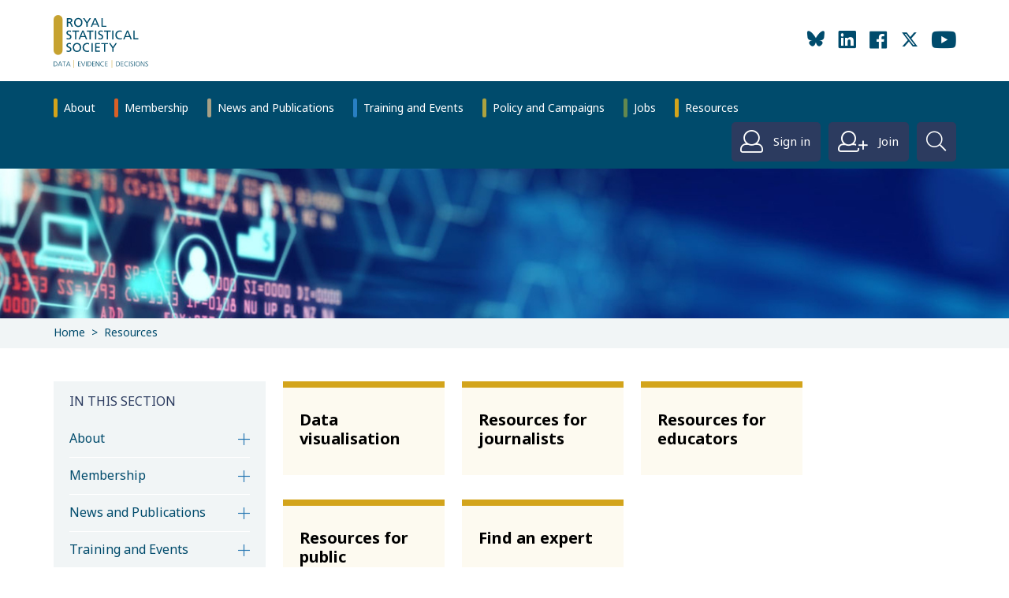

--- FILE ---
content_type: text/html; charset=utf-8
request_url: https://rss.org.uk/resources/
body_size: 35625
content:
<!DOCTYPE html>
<html  >
<head id="head"><title>
	RSS - Resources
</title><meta charset="UTF-8" /> 
  <meta charset="utf-8">
  <meta name="viewport" content="width=device-width, initial-scale=1, shrink-to-fit=no">
  <link href="https://fonts.googleapis.com/css?family=Noto+Sans:400,400i,700,700i" rel="stylesheet"> 
  <link rel="stylesheet" href="/RSS/css/bootstrap.css">
  <link rel="stylesheet" href="/RSS/css/main.css">
  <script src="https://ajax.googleapis.com/ajax/libs/jquery/3.5.1/jquery.min.js"></script>
  <!--<script>window.jQuery || document.write('<script src="/RSS/js/jquery-3.5.1.min.js" ><\/script>')</script>-->
  <script src="https://cdnjs.cloudflare.com/ajax/libs/popper.js/1.14.3/umd/popper.min.js" crossorigin="anonymous"></script>
   <script src="https://stackpath.bootstrapcdn.com/bootstrap/4.2.1/js/bootstrap.min.js" integrity="sha384-B0UglyR+jN6CkvvICOB2joaf5I4l3gm9GU6Hc1og6Ls7i6U/mkkaduKaBhlAXv9k" crossorigin="anonymous"></script>
<script src="/RSS/js/handlebars.min-latest.js"></script>
  <link rel="stylesheet" href="https://cdn.datatables.net/1.10.20/css/jquery.dataTables.min.css">
  <link rel="stylesheet" href="https://cdnjs.cloudflare.com/ajax/libs/datatables/1.10.19/css/dataTables.bootstrap4.min.css">
<script src="/RSS/js/jquery.dataTables.min.js"></script>
  <script src="/RSS/js/jquery.main.js?ts=201903251358"></script>
<!-- Global site tag (gtag.js) - Google Analytics -->
<script async src="https://www.googletagmanager.com/gtag/js?id=UA-151048346-1"></script>
<script>
  window.dataLayer = window.dataLayer || [];
  function gtag(){dataLayer.push(arguments);}
  gtag('js', new Date());

  gtag('config', 'UA-151048346-1');
</script>

<link rel="apple-touch-icon-precomposed" sizes="57x57" href="/icons/apple-touch-icon-57x57.png" />
<link rel="apple-touch-icon-precomposed" sizes="114x114" href="/icons/apple-touch-icon-114x114.png" />
<link rel="apple-touch-icon-precomposed" sizes="72x72" href="/icons/apple-touch-icon-72x72.png" />
<link rel="apple-touch-icon-precomposed" sizes="144x144" href="/icons/apple-touch-icon-144x144.png" />
<link rel="apple-touch-icon-precomposed" sizes="60x60" href="/icons/apple-touch-icon-60x60.png" />
<link rel="apple-touch-icon-precomposed" sizes="120x120" href="/icons/apple-touch-icon-120x120.png" />
<link rel="apple-touch-icon-precomposed" sizes="76x76" href="/icons/apple-touch-icon-76x76.png" />
<link rel="apple-touch-icon-precomposed" sizes="152x152" href="/icons/apple-touch-icon-152x152.png" />
<link rel="icon" type="image/png" href="/icons/favicon-196x196.png" sizes="196x196" />
<link rel="icon" type="image/png" href="/icons/favicon-96x96.png" sizes="96x96" />
<link rel="icon" type="image/png" href="/icons/favicon-32x32.png" sizes="32x32" />
<link rel="icon" type="image/png" href="/icons/favicon-16x16.png" sizes="16x16" />
<link rel="icon" type="image/png" href="/icons/favicon-128.png" sizes="128x128" />
<meta name="application-name" content="Royal Statistical Society"/>
<meta name="msapplication-TileColor" content="#FFFFFF" />
<meta name="msapplication-TileImage" content="/icons/mstile-144x144.png" />
<meta name="msapplication-square70x70logo" content="/icons/mstile-70x70.png" />
<meta name="msapplication-square150x150logo" content="/icons/mstile-150x150.png" />
<meta name="msapplication-wide310x150logo" content="/icons/mstile-310x150.png" />
<meta name="msapplication-square310x310logo" content="/icons/mstile-310x310.png" />

 
<link href="/favicon.ico" type="image/x-icon" rel="shortcut icon"/>
<link href="/favicon.ico" type="image/x-icon" rel="icon"/>
<!-- Start cookieyes banner --> <script id="cookieyes" type="text/javascript" src="https://cdn-cookieyes.com/client_data/d1565f4c342dfd55116e8f9d/script.js"></script> <!-- End cookieyes banner -->

<!-- Google Analytics tag (gtag.js) -->
<script async src="https://www.googletagmanager.com/gtag/js?id=G-WVJLR5983M"></script>
<script>
  window.dataLayer = window.dataLayer || [];
  function gtag(){dataLayer.push(arguments);}
  gtag('js', new Date());

  gtag('config', 'G-WVJLR5983M');
</script>

<!-- Google Ads conversion tag (gtag.js) --> <script async src="https://www.googletagmanager.com/gtag/js?id=AW-1019357602"></script> <script> window.dataLayer = window.dataLayer || []; function gtag(){dataLayer.push(arguments);} gtag('js', new Date()); gtag('config', 'AW-1019357602'); </script> 


<!-- Meta Pixel Code -->
<script>
  !function(f,b,e,v,n,t,s)
  {if(f.fbq)return;n=f.fbq=function(){n.callMethod?
  n.callMethod.apply(n,arguments):n.queue.push(arguments)};
  if(!f._fbq)f._fbq=n;n.push=n;n.loaded=!0;n.version='2.0';
  n.queue=[];t=b.createElement(e);t.async=!0;
  t.src=v;s=b.getElementsByTagName(e)[0];
  s.parentNode.insertBefore(t,s)}(window, document,'script',
  'https://connect.facebook.net/en_US/fbevents.js');
  fbq('init', '1260793021411795');
  fbq('track', 'PageView');
</script>
<noscript><img height="1" width="1" style="display:none"
  src="https://www.facebook.com/tr?id=1260793021411795&ev=PageView&noscript=1"
/></noscript>
<!-- End Meta Pixel Code --><meta property="og:title" content="Resources" />
<meta property="og:description" content="" />
<meta property="og:site_name" content="RSS" />
<meta property="og:image" content="" />
<meta property="og:type" content="website" />
<meta name="twitter:title" content="Resources" />
<meta name="twitter:image" content="" /></head>
<body class="LTR Chrome ENGB ContentBody" >
    
    
    <form method="post" action="/resources/" id="form">
<div class="aspNetHidden">
<input type="hidden" name="__CMSCsrfToken" id="__CMSCsrfToken" value="EaW4r77yoWUayKDcfuIFrvFsx4Euw0LY+ALsecSMUFRZP9EhbgEDVZKrjcu0A7K5FlfPfdRXFsN+WHGvtCV9xN9CEFu2H5434P5QABoRJX4=" />
<input type="hidden" name="__EVENTTARGET" id="__EVENTTARGET" value="" />
<input type="hidden" name="__EVENTARGUMENT" id="__EVENTARGUMENT" value="" />
<input type="hidden" name="__VIEWSTATE" id="__VIEWSTATE" value="7W5TP1XZywkMolBwmtRDFELRCvW0S3i87X4hnH2MisordzHMd4gUnB23VD0eukEasIWtlDiVwA2k8uvGjrzDVuxdIUvqECDIgAgWBNHSh16OzKu8RmUAaPtXdhhP+5zx35m6+jxyIz0pvJHmVtDnC1TT57f/zPk0EXXSq96ZfP8ZIaegaan20wJvB/++diXSG/gvagFt6ofW3dR5Cm6QHFguuST3ChR546LoEgBOKctcJLwiZuxEPUMLWlHTJMkWvmBgg6TkPFPtNCBIEcEpBbBsAieOjDybIcFYW6bcDRvfmGfZ8J1MGLElyinAZM2SnakORx66I2SlZgBlROcMKXkTNZ2FIANO/KMV0AYSsu0JkINeSxysFXCfRvq4AWbzP7HBHEPqINxTjspCtOjGO46mlKLi5m5gm0yv11J4roUV8S4vwsJWNqMdZ2+FTG19yvC5OZw2ul4rdljq6JvRlyjVQTFcYb7iugzbqIRmLZQdBS+jr/n2wjep1Q9JXIgCIJfOKHgRs/WA/V73lpFjAaGAqQdagH6reS82mdT8adZkXAIZ1W42sH9nVNlaCYMtBaFJVcP8RM5S8iQYoJ0t9errOtVO1rpwSRixTLAaVi+yVOzLP4rHbinjtRt4dlfmK4/WQkhlnjOyY8I+8zctXV+giCGcDzblG/nrJfSjWGDWgGYEFGeNFxREP4ukxg64mIOjnNClR17Sx/Q0JiUrBBk8i9mczHTA47627I2CiJ07mojFfCwiWX0LbDWefTuSPPYcZOPKZT7UaFg5RC6zgqZJc6rEgPyi7yxBf+W2oyEfn9R8T9ac++UUHMUqSBtKO1HufXk34/cpGinBnTNSqimjFsw2PsV276jNdXRxO+BCx8CBZ2GHVFtOVVzYqnSqP1fCUqbqFC2lrFRdqpzQs+AJSTLPZ2kzv2e571rDREbfI5cx39Z8FwAqwv1LO60WZKP/[base64]/VuNzWiNUMi91tIlw8nUKrwcWMunzv9ODCEQsUgGPJbrSZxn64y/mcB6akXifilxOAgZdk8CZVSO8KrEkM/M9opxaV+oF4rBIVJ0o6esskT3a9wNXIVAlBJhAdoNEFIWjxVrZK+xcJO54JYPiRxkzUu52RFa7bgaBy5Aoxt0dSI+oiihrRPvx4EQPfhnJ3wZ8y/yOkOjKQK4UcBuKXtlHpTtBlBQLvGY+20nsGv33U1TG0fxE/yDkatX0PaTocyKh7Yl92IBGwlFk2/NJ0TarzTZ+/bJ2ob9uXDezVTNAFnC/GwmNpIc0wFj3E5fIxL0sW6GURnkOxCXMcj67vyOM2tX56SDLfbeKeDkj29WkBkfidzWC9nwhdhFAAQcZT+1jMGdgWPrWOVgcqNYt+jErm/PYfn4XL1QuLxnmTKGSyjcVInTG/fio2Py63lPJrjrJrGKRbG2AYuF4AkwVj5hOk3xD5c4QOd6gNA/txdKP/uU9wQA/hiUGNwT/cUr4A431c40T2WTuNNCbEMrOKm1E/1NhIYcZq/MlqRbpgL3dhOsaV5al478L7iRxtGoCoDo0chLw8bOiaeF1FFArI8hx7rpfH04Je9TQiELVxGSdWTqsn8Xew12V8A21iKbW0zFrZ5kxjsMQXnxMroCuWMQHlUF0gY2kYiFYNiJGl21DJHW1ByJiIysnvQD86EgX8HHHre9UzXW8vFzmqX4NJNBWDT7DIjdG2/DNhslutB7MVF89wcBmcDLyFdm19jms1jdcFCWOc0ANWdnzXgH/r6AY3xDdBAKhpTfwdnf8dyC4OfdO5FqzM+yjXtNoayvx/VMw6hvqjzJcv52uEJyCf83COPPx55/MzSFOSYYSHL8VnOrXCYCIBnXftZmWRzmyw46Z/PQFl+7wwsgeAp7pwD9X9nY6sRoyhP32lmq+QtxR0Uo6pbyYx5yuNugfaOBjic82+G1CoRyVAvtb0ZOh55SGM7bg58JLbphh24hFkRywTk6L3xaz7W6udFCk/yqWDRedySludYxENtBo7jRKUaQCJnGGnVw14ChPZvZGCLdJ/lP3UjtSgAK9Shr2JD+o9qAv5TjZV3h0nh34HV7xocVeCklaE5TW7dR3uAktqcEEMxYAQob4uQ/ynQ118BYj1w4m9bYwa3/BmqkPEV3wew+BsiyLm6NS9etPKf24ZxZIqzo5+hpkfh8AN6bXa21qk1Mb824w3wNH/jVrNIEKjWG6Jm4bJdFkLoCsDwXan5qRC6P5L7sN3ND1ZEcHqlOotNsnl9XBwfj1C+SOe1I75tdyKmHGGgkdQ0l9hYyag2GLhclg1ivNPYcg7gEbneTsuccaiufB52Ndzdg3C+Kb8Muxvr89B+vPL5uPKxl44OUXbYT6heIcDD4KMxzuKZR74E64Vm/9aLQj48/XLJ92Xj4GQtyhp+AO4T87//5SGDpxXz2mqcePDfS5UHu2dYKcbFzubk0wcijrAyJQM+6Pp2tDnYYVQnjEq48MUawh9UX2P/CnPpdkuOueLV6RDeW32z2elLoO7uZvy6qGtgX16e3BiD2xXFDb2igVbJlQNTcsTVUULkIBnt6yscdRvDQojzic6y/GPuIHUqSRgyRdi0sB13PEsJJQKhiL41gGzVAH2WjN7uAVvns8GruKcl/FbPYq1dFXy0/QDrjVcMSpEs+5zbTSfEGgTGkEzY9aHw7tcQvWOOBVHPkgkyaKLXWcVUo4D5qoTf2OEvV5O1p4chsHNNk988fXmUF0A01MMgMXdpazNpnIjEAykwscU/r6o4M4/fVXpv3sQrOM6MVQ7AftTATWvFsRuGCZaP4AxAFpFEFLXTi2nSULz/B+F8UyNt3+nHBuomPFUyy9SB7qjQsRXzlbfWhN2JHy7tHoJko+3tcOD3dd5emt6siNxiSODn65W+ahqiwZIznFE01PNIfvmri21twwVu/zTfIHIYSCmb2HytVB0JhQ/9vTg/myL2UjWmyj+hMb6YsWnRf0KtBTtTctkD8CQPGM2uYPI8g60m3l68JW2YsP2JwsYbXCyRBUK9S5+sRDcRX4xChWFY0SLHFYZvYMpfx0AxhDAqyfKzrSpWRVjuq2n2yQZ8q4Dm4/[base64]/YS2UKIz4CgMFs8a1BLlf36iosgW0FttUSaw8xlnd1gob6JJzki7uK5kUHh/icUZuTe9xRZPcXYN4bJAcjBUxKM8PQcB2nR15cHYTI2S5rF0vJDuFrKF49lvYyfuiUvJSvxJ27Nr1JyDWKoQMZGvNxY4g439PguuyefZ/g84mQjYWQZhti2M8qF0RVRTwfm6O0S6w+yMAZ/PCEEndvhuwt5R6y1fTaPEuDEYIIv3ERq6/JSynI9X94KbboGWfEY1SsVQfOlqJNBHNBaQyBFnYsxCiQFexpkiaWT2wtFSUTs7ttzGU28/[base64]/4dXb7lIImg5wNs/pBlB8vq1gMfkUsxVyJfSAqvppBIXGX+/mI3LdaML2w3XVCANoDE7Ygrni4rqwZhzut8y3VENs4AuBQo6/6ISaiX00v6gKm+aDjdcGq2bx8Ylr0+f/TihRqusqkPUCZSN4bY3JqXBaQypFO+WBY8qdM+ZuvEL56aZaWwWBOzmIPScrgxKfXa9uB/LnMU6CydhBpgIP4yNdCIwNO6l5qEmCCTeeKnMMdRuKJ9HwD+RtmOJvm05oXH5tGzizvoVv4MqIjdAvvP6sDzHJA9WKp5PTvHymvgOrZX/81vNxw2kZdgAZX+AdW7tPJiRIceEoQjFgMXZZQs67oyAvEWOgFElMATt/45dmEoQgyyy+KC7XIcTWq9wphhI6WNsqExDWS1Wn4Ff4i5Hh21xlBVRGW5F2/+A7/dYZeZbKFwhbgq0M6CiCDJSwfDU4QufOu63B/xwuHiro/2NPrLyYBfAgLtE2hU55w9sGF9J8ia51LpZKRT9TqTn9BoHhwLJsi4VKaIB2XxjCnc5323UEcMOr+WkfLx9gt5WK9erF3ozqB51ZPpiA/[base64]/6xnFvasnht73WA7Q4Iy/gGBLYBPVWCBB9/ZskuH9frlAUwzdvgjbxtY5uHF2Hfkad/Lw7+wVYvuwbUMVIt7h1PIgGzObmTCozxb61d2GPUc1/BYoPYN6ktgOWrAzA4RyH/J5tD8mvgQkxJgrvvlwm6pwvNWBsU57xGPoSR4e/LajhrUallz3OiOWOo/KS8QMz3zQZieEAcGryYPuxCoAolArgJ5ZNEray8R3f939/DN0ZcCDFX45fyydkrPtocLFb9uMgK+cYm0aG1l/FplrF8ivRZhsqa1Wmmy4SM0iiSyK4ucMnwVzHtSqGam5S16sfXWBU7jWXnkOlAHLRe3TrOVewJH8j3VKKqaANuiM5hsv+RT8Dmfm33+RUeQ88ipINzJ2nXag5Z/qK7WBFj2D8LNB6UNC0XNEESkXufmZPzT5xOs03LOfpLRfDAfwhVULJmT1qnq3e1amwAK4GdoPnWR2xKgsyBKTgrjFVbPgOb9hfTSjnAsJiSWkUiA9a+tnnvXJJLcXr5cw7eOEclqtAr9o1byIihM1PLsKKe6PBeX2b/pNGAqzOH+J1seTdUun8LajSs9ZrzJ+lGawwI4T2IR0XuYcFT5l9xDEIgNUpDzg6cvK1L7t/p7bRHyT/jSSnnTQXJKQns3BtfZImRKPg0N2ju002pzJD0DoRoQsko2lF/iosjJ7LJwhXt5mwEhWajDXrYjox7lQgqw0MHzWUYNI4sqTpz4zytjp1UXbj75BgJ3WACQOHtNY5Lj2Vu2/oCN/Y5IMqwZn/CabcsgdWV/mAeByr9FsV74OtI2N/otpDYTN24J4xHqV7ue95fKOca537liRYmjt39IyKTp8OjRB7pv1/[base64]/bnVxTcgjn5YkA3OwRoP8Cs7ubq6igpLbOLGs5lxUZIbauLoypQyC9GWSzVvgF+zvCEQWyE1dxWhZIDvozF2fOcydC7d8ST9SFPrjnsLgM0oB0JMfS1lRcyn7vdrwPDL6/rPlZJjO6oASFNnIvEz09RhtkPA5gDC/xf+eyPSOSl9E9LrhxXsx2V5KVxS763dsDLkEAIfrJGEQrnEBxiEEXJnHiCLw9c6vjw/VqgsJr8onlf1XTj5UmgJGqHbncm+I6qIQxp/[base64]/OspOM73wQIJJvtyKcJGelKM2FT3o/vNeZLj18EhtjUgGli+ESjSjJB7GxGhd3Vd01qs/9hB6+xtL1ygLDVC6FRca3B0xOtokSo8ib0av+5GX1jvqcy7H+rw+Q2n8Z/g6huU+hL4jEFM1FfsS3p06AMa8apPK7biUDtuMbsuSKYtZDz46vJ8tRo9pZM8Tvz5YIvmiBlFWVZmIWWId93qOJJqmP01IDWItWV/6YlzVwNFb3JDdMU2yaqx8bUBRhFQx38jRi768bEFYf4m6N0oUda82bbgR1L/LA/NmHMa8QjTDS8tbpDJQGQHSYS6pwpl0o2dvPLLOpdaqUE8EgqUOwY/DrJq1NdAJyxZBZNHheSxHuFh9ZJfAJk6yW2YbsaJyPMkUabJghFFgRE3eAwcinKNZ/FykHvf2Z8sVV+xu3hDOMhr7aKtl/zqqQMoZG3voBlwDdhCjf34s3/Ve2qcvUqgSheMTbz046+gdBypxbByf0CNJt9HhyO0SsToMalibLKwR2OjeZ5o/wIFGix0ORjGi5Pf+cT8nb2KE+GMI0l8OF4+64quUiOcy4fzYt1pM7t//qcsu4xxr2d8JxKS1dPgZu+YbwwutC97iMwmLkOUQFhc6dC2wn5NHixm/KXTymbNGni1cNP8EmvIO0ofcRi5v8VUVkQhGWlAq7xbFEpqIC5KJyTc3aAJ/Ewn+6tukI/8gnvdanRplDhtnH08fiHeeuqrL/69D82w8VlLl5SIar5MuwbVnBxOBOGUKVNPo5a4nIXi+eyypI7PqG+NcG1p+3LlifjMoiLJ48kgUVLdQXf7+Uw6oEfmLHZmVZUMfzdMQ2QPSx/iQDEsq/1pOGmZpAWJnWMbZtLn7sTpCwyHsKeciYCshPp6BostiOWeFXccaZERdrhOwDeLkmPdHvvG7bOcLz8fq1MntMTCZa7Tl4LKsJQNetM0H1ZH/n/lcLPWrZtCtwa9LlFbgreMJYLda4Mrfdud47gSMzQHfUak+r7aTkrK4wGuHq5usgqiVm1VUUzsE+TpsjlYKGPagRO9/OYVUtPZ6kkZ8Pa8uxX22FigI0uRk3Wf6EGnKfH8HEnvvVgObAYkvAd39amv0wmZjTV291Xk1bsottOEnzN5njrKaVgBUYgL3We5ufcLcjlfH33vlSQYBNQPCAUK2spVwNfFZqHm0oFgeZUGdnMVFyyKAvaw/3PqI6dUGmuIjJWGo96xx6vYYkoQT6Lwsx5bXi5N/9PmeEiwWUi6nAElPpvd/u23Wj/[base64]/PPfzJq3w0FUk1cfde8fGWvpUmqdindNGymNMdhLBT7gLmN+NhzW9pexV69BtKQ2BGhsH3yaXi0SrcYXcPqpAdo3LF4jx1OrApcwIOosD/q2PQHppQYbE2T2JGWQCvKRUq083fxnXu8ti/kbIYdNYB8zFikyCeNwpq8ceyrAodbNFvIff9PH3lRxY38rLvOUOsaTxqnQAHS8W8LLzEQOcwVq8RmAmWosvaHrghPcYKsSxyeryi1zj4tsM+UNoJLY/BIsiEhV+SX+FeGS9pmyVEhZ9atzru6j3EJ2TQ36luFbRGFaBmVtJ2AK58mkHiS8y3aw+BKqZzl3M1EuQdiCYPXf2YfpRA1wyo3Naeq+SLCtwQ/yxbjyoObZwAenEMVZywgr45AqqhRZ6ftzP/E7takirwwFqfKv+Gx0dk96V5XDmHgMxOujPX3xj+8H4mNxOew7g27hMemO5EjhsXp/26jgzICguLMtrPvFVVh9AK3k+aQhv9QtzhFUYGNJiLB2OWezBspczbZpw6pQvHvGOjo4rr6ofcb+RQf0zr9UweQLQhJf0iWq8M1XfA7A1XzflICkw3njlhHdWgS2747kD6mkwl3aR0qEwE/1xAcJC/XJx4MU+m+6Yq/4AyZlmRyDZ86DagNYQWqHAk0/Fdo2vAWHet+62CAsWchaPEG5Fc+QCqPYMlBc5oZ+k01Xg2NZx1Ph92opR86C5SdRKAvzxYM2Tg9OqP3uQMEJwqj8FMnPVG1K6r6KSwDIeRrNfuLxLKEwVJ8bkla4kfkdS7joYoCTn9i4NRsxzUddtx+0ucP6RHxp0a1zanaRZ1P60dv1uFh4Q/7rBZ2s4LTCng1/K5IsDoclntAJEhfC4aZ2PFOyerKLb6BS/ee2XYPwAb7fSi4yFrtehWYn80jzO8tHsWCoeXJQY5uso53pNRF2zz8I9yTchT3xSBqIjbJRUdjyEEdWlvUO7S0uodmrnRjzZ0JgjIL2hvDjv06OX9WlruvFMBYG+VnRlgEM76DtNI50NzQKo7VmXcJXdWG/d2InEtlChUnZb8OOGsYgnrzHswP9zG6/rHDGEA9Y+ktNoFvCMjHchRDbmYS68bHg8/j9DMFEeEjHKJOmjRFWlH9q9rlbyaJnugkTIdYHtTwSo9gQQgrF0E2uLdriQNP+bsy1NycUeia/oQdW9NPpF3qEc+qkU3Of+88LSvj2J0K2EbcU12y1fd6q4u95l8Mf27JClAoS0sg9j6JS/FAPZ0wuhck0NO91F0ik0tfAJQwvhAaK/asMyYQalC7W6s0Tyw/yasfdUyXFz529g0OFDzBU2xqaQYeFd4iZ83O7rPpsTrmlOrwDK7Dfnmvrr3TQ1APk/HMk97N5IJhlKpanYEeH64RvPQ3ep8Cau2xj6oSJqRbDSTQ3ttJivv11Glx5NBZo2ekmOwLdL8lAZPB8u0fLEYbnxfJ5f0V8tWBys93I/hewGiHl0AfHZHhsctN13WgU+qf8y8EWG+wuCsmmK6fcgwuPAslQj+7d1FaTJXN8uXFLWPLETsdy3A3H3hmQNlPtnfe2ZSD2HGoKxugAQxMNCWI5tiEMPjbq5UohNJD+fak1ULvcAaV99721RAgGK56MpjmGTIp4p0XYTlhQqYFEqtah/Xem9tauSO+OWuCKtrOU39a+9VAPIMInyweFP6/csR+Nwi983b2j2eIIV69quyzbR9G3sy/QGHlII3RiZC4y4LCjv7iDi3qrH4+kCjOUCF4L1TJOKxMGK6LRGmwKzlv1vPKn4K7Tbakin+WbGdYxAmxRe/Iov9ZZ0LM1kyEnl4pBiyl8920tsnIB/[base64]/XqS+cFMsCRMSFkFGwOhn6N92WHvkQ9RjM7xr1ijXu56R9zGVPvWBz/wuFlTnszN+og8M2mtToTKMslGwZgzOMpb9vOkwcZTN3hTKbWjkiTmzoeW/UpxPDaeeOmrHsAvBCrjIPZ62Ian8nSlQMPeuwIPVx17wQ6FxyCsMdMQ9Q1UWOXclHzCDntChD2Dc7xepMJqBeCt9kC/OTHKTkIZ8LfkSQRyuH2eHmbK2KT9ZJo4nKV2Iui0GoFFAp/kzQuJAsqYm5bGln0ucuPBU7Jn0H8ps8WapxlNCv5z2W0pMkrq2enyiOHWWDzpbL9H/W2TGH5guh+9FCpzPnIDbjncFMH+ZVzKLaXdHnRTP7nxp76wkh4uzyhYqhEo7CdpBwSGAWqYsWTZYBNjjF9Kz9KyRXMVCS/AeJSkqs7e6YVV9rIEEoRqTgSnW7Y1dMsyKEQ01qhPww73/llasxLEvmXdyEwNTlGMatzLltAcxTHG+5+81mQgJhPIXEBvfWDBKDGUMTz3ZEMdg8E40kH0cq3h5FHYqk9xyK8kVEL+2nyliWtPvK9U8+cyvwDj75iLPuOUDI6Ki53EDK+mOyZqgTf9ZxUxim7qdXBdEZY+xFGluaPCGoea9vH/1E4gGzWGpon4+ZH+wgbjJbFTnVQhB/X4K9BaXs2+YR57Ob5dt4yBbYFRMwRzQ5p9AS4Y9aHlc0LJHHdk9TaXZ4Ygwx51nrzFhMXQ21FaGOf891n+x1bbKuc4Vxfumzg52IAzCmcnqWBhKmWyUd/SF4cg60rePXemgFb3skQrCO1PLy80f78aRd9IZdiy7d++gPr78naa4/sxtzPk8pd1BmtP5XkdI6sjvdaHVMJmCkMJXEwkXNtEpiC+VeTrX28wLeiFQW8dx5qQjUgH/uqWOTXESDS5iwhFGWY4d8wZJKcY3AobzNr6037pImUCRn4vMdPOzOUnV2ZFAKXKvU50sLtb+TVP34s5QLDnRoPvbnVhPXNRF+yNnjoY9Z1dnLAnw/KGpepnOPc3+G8BCV0fzHm9Nf49+5fbTgwaYPBXCDTlxMZL4QMepfOn641BI23Qhlk03/0No6DDjs+ij+rI1a8rC4b1I53LNnrfSo3XtcdRDdaRhUs5AV/3lHO0+049XbuQEkJGvEO6v2h5UFsUpgIWYFf6hYcrOJ3R5vavpKU51IhfAp9jH1HaM37ihotaDtfZLQY8I6DLgJQgbdFtGSPuEpc9aSNYF84KllY1ICWA2y/tC2xBfXExcxuYFqwDgbk34meS3sjYsdZvtYGQP6Phhd0Q4v1zFw89LS8T3xde6NzZtCA0BCzsPGse9+1gTsmzemyf6cW1GGEDIMaEYT8xDQHhcpSgk2u4gF/+OdRa6ATc5C5VzyGQNxsKri7mCqth0ORaQ94hMon6UO1eAaeu2nqejXpNX/jXzZymCrA6YFAOBbj4JA4KE0jxUgvQ3toj1sBxLS0rn3rMBCcjj8/lvNdFAnJrdcLtMWoBYl8B3VmJpVH2QpjD8ykaHVeg2USXzBK90NBVMf5pFg20qArQJzXoVcIih8nUELwwHf1VmOmAfvvFf0gpoj9fKCuflb+Fd9YpYHRL+5F9Bdl4kbln2FC8vyhhyUael2/a8xdxoAns1xmFmPTXnWV1oscVzJPrS1bk9BGGkTJNv5bu9Pva10o00DrmdOxI1VLaSwIyZyjJKYqgS8JrDKJiyfu/glLVjnLADf17N1JeCF6/DUvrPORyTKQltbIjCsZLjOBo2Mw0lmewUUTqqtRRy/[base64]/[base64]/+8HonPJctgLLiJZyL8zO0nxVxDdfYcyyA77R6+sPzMmZeEh6ieOc9C0GfEG7jsBLigVyeGsSaTvyXfp83giRLn8He3r/EOk94xL82I74WEKjFBFQKUg7SA6y15Ajz/XYxloV0mf7LB1PaFnsA8Yf8zQnKcN8fqaTsI9rTaJDLJj/fgk2cGGwNDYG0khSd0TZ5OC90UqiA5tSkezaGXXykLc8q7wG2gCj71HKhKzWUqaxW7MvIgXo4mAjt0sbhkmQl5R+RWRG3xUBX7MIdd7cyBqacYt8HRVPE5Eclm/+ddSGqv47/gcPiCxoc4jtjtRjT3z2WUPdtctHoefN9jo/QzTFprEtc3oEAXJWzUu+wqxxvdPpK8ztHq8rxRYr0tOqLIzsm8J3R40epBovkS3ZPS6EWdolbXaKhivWpJ6UpmiafvNweA7TpGOZSV1IZu6TPKttRC5O/Gc49mKFbQVVn3T6R/puIvt5igxeFiY89rDvkJKhkBA4IbJaK20y+dKcsvNFD7uVXPR2O99OGB2jTyE2ba2lS55mCYOF4zmnEMka8EeuOFfrYtq5zNln0Hw5/AI0Yw6rsxRcmseHv4terLGHvpT4Y7VnaAY8htVuxlOEiystJTK3QQlRA+yEFp1RtJvldw1IuX7WbcvSuQik+YxjVCrTmuboGZRQvBng3rcSDAfE9VSTLGmwWb474R1SV1LIZElbRbbqTsGnqAplG4Z9YZRzsw+qu/VYxyCflIXGOP3ksmZtve5+G3Rae49t+ZZn3oWNOpNxrpBYePT5Z3cTo2w7Es+8r1tJpEK8Xp1KPO0uYbmluPLiAMGJW/Izk8FLW0XYLZEtD4aNjRKi26vC/FRxVKP9vqxJJC6Q/gEYwAX2qMFMYVBztzy4bUQW20+ltOyZxPCSZwveyy+7Zmad+CHvG0yd9oNo0ZKkQ47CZfRMW7U/EWaOoOeZyE1fz1kN7ZnPFrKfaZq7abvrJ3z50uWY8r38y+vYpJIyzYjG7kDuOxSW4+5UwYI1KOS82fSLdJPp8yOt+TpsxeMMrkAiWyYbkWrcyA6cJFP3nXy+8lchlrBKZYHHP3peyXnGC7rSuD4U+akc9hrPF/c2FGhowXaSO1HjcigUnVTH3mxXHEi1sB3Hzew2poDyIrf5Fx2iqMzUeLq3zvGltEsjTG52dsTyAHauCSLsHmYYJBsGOOw8uoJbqPE7tfpJrR8KhhmShlT7386XCO5Qo1lVW9dpFW9TLjh3TEq+G0dDghL9OSBC8MMXCb51CMoGdNezt3/jRy7EVN/wsYFRlgRZfquY0butNchh60evpEF9iU186qQe+1XBoGztTTASB/gMo+ktZhPwAoE2D/YWNKW3Gu6hOx88E4jPtH8O6R2syCa4YgCmWuAD+Hep3TTOSR2GrM41mbO87gOMDY6KM7PDJsVpvVuekfA7ncoQsN/2yp9DIaa2gOPn2ms1MvOK5nfO8SPH2mBmoyiugaKBXCZTZgtPtb0KtmxPxR20NV1fougU+k/llktrqWnn49q0lSuafiFpTSnltsovJG1ptxlgdoN4wObCV3IcpkeAgIoeKwNUjrYbZxSogrpAunvl3E0A9zaNbWVTtFFcfraqxxmG2hruyCejMG8Ze4YeDs7+S4+v5flWwmn5rV7breGgBbPYYuMTXxZ+/vpEsmW3iI1jUlJ8IDR39nIKsJpt+PBEnsVVF5651usOPdZi2t8ctULrVE9GELdcfzKAcb7f36V96g9RMJV+CvGsCbUcdRs4TXSJ3mJhXQc3GDQKSc3aH9PiCaNF0/[base64]//+6BW3+O3JW3c8Gdj+C4x4rAXB6HwcesB4sFGNyvSimiAQ2m2YGntjscJSanEmmMTAuqEg/iBCIgcO07gZ8Abia1HKDurTFsLvUwFCH3X6bPecY6rhfSipo1g/[base64]/HJklGSsS6kbQ7CqJlepg0EbiSsDvTrRtIw04uyt+6hVUlRjLu6Hf5KWUBHhK5Cs0F1YP/+6Yv9A/K72plU6XZmrBa6tsc/ReUZEexhtPEba55HBnfDQg24MEM3zIPP+ybvPFlZDL3q1Esb//OlFkFgW5Vvojt3QF8T3uPl2YRCcsyssuCBPyGEuqrpdCmgAa4h3p1J4KJm53lgq7Y8r9LH8OkF+u90CU6mt5GDme9VdGCwTHGVbtfGVKrTyqtIkxlTSK7YwFMIO1TZ/[base64]//[base64]/eB9Sf+mqCujBCyi+wa3pHEAvZsqZBp0RKhxJinVRzhKJj/fImJru/6ylZVI9+t/kwX+u/iIyH9cYtRH97RfzOlW4yef5+p24GnTQz5H2uwpTD6/o5ZRo1KaPhMdxWNdcbTXgAdDR4QPKcamulxbgz4QzxnzUm9BH9vxSM6jb/DVy5Oe96cJdSmFp2Vw6jEKGXCKjzETKn1Rwv6r+HmJgr4irD/[base64]/hF89V7apcuVL01+fzGGD/K1fTSwl1j7XRQ1NVEIL7hVoZu2KOG5Bj0MNgv7YU1rcL7PbAosTiG1wLqk8cSsMtB/SAm+GqJnsvayJ/wAc2TtnFTCMc1uIbCXBmFF7c7/BNi3DkYqLfjNBp8uQtx0VKGiRdm8T5G3MztGIkAlnKPx/+q95vydrw0r381MOjNkS6co65x7t1fCcqmCl9FdaYwSDpz4bDs6962mWFtK9fTvfeSNQ3WMQX+ncaojjDx1UlsB6hGhE04R9qZ1Q+NayhYnawCf+0Shj+lKg6AVcZy43sPUsAZd8cIVG9rjW3Eis16M46lhYBoeRHF1KWo9mehrhPIsBpHVw3vyRtxhLxTDGkA87/YIlTYKaYppA2Dvd/tzz2UlxStLV34ZfxPS07x419JAV9PxdNE2F7OIjKhlGj8/XuFBbC8LSD3zFb5h7gY2HePdOEaUEM0H6m/Pikl5aol3jiUYDmfeBPVokXsCLzm2hQJfQme7cGP9Zth4JYXNn600Kn1gE577z5a9ngCFoAnLT66MdHavIbo4+Q8VZZHXacnq5DjfkHV5pEfJIlUVFI8yFBgkOnw9o9c3w+HmuG5JsmTpE5BqeDBHulUVSmQgaE69LLGeHwtODbwQyd0/sVBuZnuhuqzi/SdAgGZSzq0vxoyJe6OfOu5eRpLG70ZBKhY4P2xaZ606QroeZY1hrfIIRZ6WmvBtAXIBXvJ2qKkHUhNq7QxPGVhZrq6jZ8noUpk/P5vcP6XULGitPIX+BuMtB5t8fPNFpRrbXzvkE2E6kHSgbtjm81+rG982OEgw1mhDHalTXQ4lWtKjLFasYafakxVp80PNWfcbhg7pDG6Bzr2jbroTUBxdNpxDAwGg7n1TugZnKd1SeO+S04scwDemJPa2Cxiw1fVxbaRXekUIqsd+rzxaLeqeq/7p2nyNBad7BZ7J4RMy5YJi9lx05L+GVn/HAY63sy4NqdRCCwGvY+7Fg4aW8HCDb4NDVOLuIFde7JsmIxvlgHAjcKhQU0lRLn9b39I2i/o6wEYn6v+aycOwFfp18hRvHVV3+l3IZSCfPcybP9qQ0Y1H0pFdafzKO7kHwGylMnv21Xj2vLlxhOZx+GCAJ/D+LKk6Hk64mslLdUq1pow6UK5BLWM2qLeOvhPIYDlGorMTsv56UIdlqyD1dpD7/5l5yM4tqXPc7RKBvcO3XnLq9C8JViFGC/LpH4dNrWUoGHJwrheSPixQESTw3WMRblwz3jyz3vaB4Xs8iR4cqr9aB8rFZ2oTQZ03hMiAJsOD7sOU5QfBGbvIdJq8zclSsTEUqQkIfMvYMcEIQX9Uypxi5pE+aPjaZyPm54OK1vDTCF5YKS6+I2Em7+KAxfI73GAXZ7SgUL+GFl91FjhuS+L7UCocTGbrhtyZEI+/[base64]/bu07BlAOh4XXiRTKVPY0g1RKVkIAw0yKluQw9jpyq0sJs6dsHzPUICA8DjhKYWH6qQrsJ3eTdKZs4If4mrj47Jt65FQzqrajkMBaioX+Xbb1/d+pLLuOqvO3xQr186534ZnVKmdxhIms4h+Cxn7L9Xyi3wrqXJevuswsOHR1IRtRpog4P9BHQhStIg/yeWEYAncoObcOPQDA1FLpmtsxAeb0etprDS/rZ5EVN4RVf6pUnnvHvelven7B+ms4prWHHIboouMFMzKCS2RDvaz6majq6vkOw4Oi5L3agLZ0/NPu/lblnIKzWO4qZLUAiEHqIvL5nLZKm6rhxWxI1diXC+9VJpcwQBlBBDhRhtNZPJqFAXBLunXbIY7PjX+h9MfWNt/dTxcNWZQS1f3H2p7ugllb0ICiGgjCY3v22T5/AEwT/MC36pRKOdHKCKq6LwlIYp8WvUlBYx0IPIydJIl+76zN7y/P3VEWVZKlM+KAa+slNcIYEChIGi6mbzhY4FIe7TR/3II/9i2YR8Vmbxw3S0imNWnVFDtC0epXhpN1hX7qn+/cGSBT0kNMfE3jWsYpGDWU45qafndWyngoSloJlCGyfvSMM2f7y5I2DeILpw2iRtQWT5QB1rtn3dEb7M6AeF4K6qKb+LWW9V3t1igH3/Zs6sXZ2OF7AbruE4Uehfw4ms/XlCdsYNwaXOX4qt7mD8OrSq8UlhIiaPHRXLvKgUoOehxYrX3bRaOjRvbbgfU7huD3ztN8WGZpEQwFwXV60cp6CEdvCZLvsP0GUq6S2Q6jUUuWMrtqD4yoIjESw4OU19XOnA5/nSLDiLx6XMLtQuzLZUvySmsqJp3ysWcaMT1pIYYHYxpzcLNO4qWNA71m3vOkNiErIjSSX+S73PCSpTaZMs+3wGLgvlm/C2NiuymIH5WZYZY/Ka8BDTyPBrAcCDjFqDlpgcTMPPi42SAPv7/CvIGSNlZibNk4RI0sBCZtdlPUebByCUHUwhV9PAf0OF/Ud7hxf20TvpkgILBhdtE61lbgASg4Xj5LM57fh/Ggasw/l1WDawmpcz1SlGYLC4zo+jW2yxOFka5LZZLVSFoalp+1Y2D25pHBynw8+qW5KYDT9CMUsoZ2UVSlX8xdatv+x4g8W0WEykcdgfMD48KA3yp8LLGADQA5Gr/YhTNsg9/QORu8+9VynaCg7YMMHO+Rgg4Yj27FJ1Wa4YsO8SCN9cl4s04pQpYSWakR6yf7wYaWnyDIkHYerSY9A4AhsQZyqKjLFVMMHWc15XH9QLcF4RkGgykD9mFBVLWa8vP/QmXw/1HObg6dqlPSlz53kSpkh5zW5/VpfvLLgzoUo4t56XHoDmgd8Ds8AZ/QPTJlU6qTRKGhQ3sUVKH1xDragSt7HDg3lv7Sl1IZ3K6zeXtyZxVYPmF2GtnfWsZuc+rpGYE0Db85OGT5Pth/H/+aE04x9CFEmYfHXfrkVHESWcSjIsbWBKn3WQO7K/DsHzTDNmrz9spw2ygScANmBL2ogAkXLm+nnz6EE8TFNCojCECac4p6zEzUvTza9b0q3iR0Er3x19N59Q7UNPMsii5pb5N0SKFWPIzhSKRl6QjUW+5MusKHnvkjpCJhvhqVBbw4SG+wa3krDz+8JhUWme/yXbMXlVET965IyEE0yRqNH3tqkA4NB81m3U6YJTwTVMY2WLELaHP5UB5Kmwcfjv9DTSzfnpwKsa/KdNXnu3EtqSnkfJFixag8HRzBdxDZNqAR8Ati8o2JfyVAdWVu8wBayI5At/Wkswip5akDJEXx0DYjDBKiYplQh0xjScW089T17/6zwrqIn5YFidRNl+vz3h+zpgrD1ym2GW40Qw7RYvSbIWfmDh4SKEWaw2L2pNlctYjU5faGapJYowShTcoK+HQ5/C7hqo64JHjyh1A+SLIEfyhrRYW2sozvKjUSz5d/XMecOKMQDKV54/0iPWN3tu0zX2za1hlq4226lV0KEI2z02m+QhVgpmxZWatOTxiyieyUZ+oAOWXSFyc1L3Z8iNQNLA2+X3Bimt1adbZeLDklGVCm2bY323SBi/xSFgCv7kBsjUUDIvrtsuDhWbAvJgH4gTq7RjH1DNF61iwmJY9we3GCdNCVlldjtLtApo9zw2uL4tgcAMLNSnrjyCb+zQZHbMWkwZz5DGrZNHtBTaI3ugQNE76C5ljdcAE6WW+R+/1MZxVyGY7uRUUcoVz2uynN7aQiN3EE19Mopm+ifkyBTvrkhIgTJMxsktDAa7Eewj+HH1psxqemuFlEI89tZJ1HVBOnHhxvuqKr+DuWcKf2pY0b/G2fdSdunhYtaZ0mUZEPMghjCN1FAfdDLTFaf+jdtInqpeJtCdPOgbZwd6o23StwvUIeAvECFRXFjXjqcCIFP4iHGqu/w4WMLxtHt89zaX6PAZMrV/no/PSIW+8ElEA5J9k4eojgxnOGWmmMNtY4BHsZRywnbtqpuS651WHYwOBtGVWdV7ScY5Fli0Egdp3yz6ZpMhhLD5nqcug5OcDImDrUi83n35N8UaQODWEVr2gu4j0SGBGJLfDJdybs8Gd+9uIdtLRGqhkw8DkgaWtpkZtjneS/pYLiXZONTZVyJloms1SsRG1rTmajKCLENQ5ANoJvz96UoZitYYf07h2p1ie4AVBdrqHGFOdghRtkXFl+mLmywAt9c3fle0o25zNzOLkklQtjBFS5dWYXBoHH6bDVgfT86M9LgA5wqGKLuPiDigKjA1xODLW3kU6Y4FsoVmYiaYMH11Yvy7ED/EFTTLFycXxaF6w==" />
</div>

<script type="text/javascript">
//<![CDATA[
var theForm = document.forms['form'];
if (!theForm) {
    theForm = document.form;
}
function __doPostBack(eventTarget, eventArgument) {
    if (!theForm.onsubmit || (theForm.onsubmit() != false)) {
        theForm.__EVENTTARGET.value = eventTarget;
        theForm.__EVENTARGUMENT.value = eventArgument;
        theForm.submit();
    }
}
//]]>
</script>


<script src="/WebResource.axd?d=pynGkmcFUV13He1Qd6_TZDWWKcEGYS-BY7DS5EFe_y0LFTFcaA_kYdC8dQncKcW_oM3QO5UFZbDuunV_gfbzdw2&amp;t=638901572248157332" type="text/javascript"></script>

<input type="hidden" name="lng" id="lng" value="en-GB" />
<script type="text/javascript">
	//<![CDATA[

function PM_Postback(param) { if (window.top.HideScreenLockWarningAndSync) { window.top.HideScreenLockWarningAndSync(1020); } if(window.CMSContentManager) { CMSContentManager.allowSubmit = true; }; __doPostBack('m$am',param); }
function PM_Callback(param, callback, ctx) { if (window.top.HideScreenLockWarningAndSync) { window.top.HideScreenLockWarningAndSync(1020); }if (window.CMSContentManager) { CMSContentManager.storeContentChangedStatus(); };WebForm_DoCallback('m$am',param,callback,ctx,null,true); }
//]]>
</script>
<script src="/ScriptResource.axd?d=NJmAwtEo3Ipnlaxl6CMhvjDvWwZlFmyivkN0fF7wMPpL3WHrlvkFRbQzQkGr0yuKqnOAw3HIHbcZbJvIJvVaCtvJmF-udTIr1IBUgEVy8gfypfOGaSH98GHs9sQkf7Hih1BSb_TyYu_onzVId8qMv4j2onjjy-iK5Un8HbOOzcY1&amp;t=5c0e0825" type="text/javascript"></script>
<script src="/ScriptResource.axd?d=dwY9oWetJoJoVpgL6Zq8OEnMmUgPVAt8Dkw6CvM56cgnno6CNpP6iVflKyoYbmYhWteV8mwnCgRgJR47u_JxPTTeeGiWXtMOjLQwZ_pj5ritjzEywJvgwAqs-7bj5AtKI5zxbXYbHHHiAREdYozLu3o1bWL32WaVMLovf5W_QPg1&amp;t=5c0e0825" type="text/javascript"></script>
<script type="text/javascript">
	//<![CDATA[

var CMS = CMS || {};
CMS.Application = {
  "language": "en",
  "imagesUrl": "/CMSPages/GetResource.ashx?image=%5bImages.zip%5d%2f",
  "isDebuggingEnabled": true,
  "applicationUrl": "/",
  "isDialog": false,
  "isRTL": "false"
};

//]]>
</script>
<div class="aspNetHidden">

	<input type="hidden" name="__VIEWSTATEGENERATOR" id="__VIEWSTATEGENERATOR" value="A5343185" />
	<input type="hidden" name="__SCROLLPOSITIONX" id="__SCROLLPOSITIONX" value="0" />
	<input type="hidden" name="__SCROLLPOSITIONY" id="__SCROLLPOSITIONY" value="0" />
</div>
        <script type="text/javascript">
//<![CDATA[
Sys.WebForms.PageRequestManager._initialize('manScript', 'form', ['tctxM',''], [], [], 90, '');
//]]>
</script>

        <div id="ctxM">

</div>
        
  <div id="wrapper" class="color-theme-nine">
        <div class="header-holder">
            <div class="header-wrap">
                <header id="header">
                    <div class="container">
                        <div class="header-top">
                            <div class="logo">
                                <a href="/">
                                    <img class="desktop-logo" src="/RSS/images/logo.svg"
                                        alt="Royal Statistical Society Data | Evidence | Decisions" width="167"
                                        height="93">
                                    <img class="small-logo" src="/RSS/images/logo-white.svg"
                                        alt="Royal Statistical Society Data | Evidence | Decisions" width="88"
                                        height="40">
                                </a>
                            </div>
                          <div class="header-text px-20"><em>The RSS is a professional body and learned society championing statistics and data for the public good.</em></div><ul class='header-social d-none d-xl-block'>
  <li class="myrss myrss-mobile d-block d-md-none "><a href="/my-rss/" class=""  ><i class="icon-signin" ></i><span class="text-myrss">My RSS</span></a></li>
  
       <li><a href='https://bsky.app/profile/royalstatsoc.bsky.social' target="_blank"><i class='icon-bluesky'></i></a></li>       <li><a href='https://www.linkedin.com/company/royal-statistical-society' target="_blank"><i class='icon-linkedin'></i></a></li>       <li><a href='https://www.facebook.com/pages/Royal-Statistical-Society/379712476695' target="_blank"><i class='icon-facebook'></i></a></li>       <li><a href='https://twitter.com/RoyalStatSoc' target="_blank"><i class='icon-x'></i></a></li>       <li><a href='https://www.youtube.com/user/RoyalStatSoc' target="_blank"><i class='icon-youtube'></i></a></li>

</ul>
                        </div>
                        <div class="header-bottom">
                            <div class="navigation">
                                <ul class='container'>
  <li class="myrss myrss-mobile d-block d-md-none "><a href="/my-rss/" class=""  ><i class="icon-signin" ></i><span class="text-myrss">My RSS</span></a></li>
  
  <li class='color-theme-nine'>
     <a href='/about/' class="opener">About</a>
      <ul class="slide"><li>
  <a href='/about/who-we-are/' class="">Who we are</a>
  <div class="slide">
    
  </div>
</li><li>
  <a href='/about/our-strategy-and-vision/' class="">Our strategy and vision</a>
  <div class="slide">
    
  </div>
</li><li>
  <a href='/about/people/' class="">Staffing and governance</a>
  <div class="slide">
    
  </div>
</li><li>
  <a href='/about/history/' class="">Our History</a>
  <div class="slide">
    
  </div>
</li><li>
  <a href='/about/policy-and-guidelines/' class="">Policies and guidelines</a>
  <div class="slide">
    
  </div>
</li><li>
  <a href='/about/equity-diversity-and-inclusion-(edi)/' class="">Equity, diversity and inclusion (EDI)</a>
  <div class="slide">
    
  </div>
</li><li>
  <a href='/about/contact-us/' class="">Contact us</a>
  <div class="slide">
    
  </div>
</li>  
</ul>
    </li>  <li class='color-theme-one'>
     <a href='/membership/' class="opener">Membership</a>
      <ul class="slide"><li>
  <a href='/membership/join-now/' class="">Join now</a>
  <div class="slide">
    <ul class='container subNav'> <li>
  <a href='/member-benefits/'>Member benefits</a>
</li> <li>
  <a href='/membership/join-now/fellow/'>Fellow</a>
</li> <li>
  <a href='/membership/join-now/professional-membership/'>Professional membership</a>
</li> <li>
  <a href='/membership/join-now/corporate/'>Corporate membership</a>
</li> <li>
  <a href='/membership/join-now/e-student/'>e-Student</a>
</li> <li>
  <a href='/membership/join-now/meet-our-members/'>Meet our members</a>
</li> <li>
  <a href='/membership/join-now/faq/'>FAQs</a>
</li> <li>
  <a href='/membership/join-now/fees/'>Fees</a>
</li></ul>
  </div>
</li><li>
  <a href='/membership/professional-development/' class="">Professional Development</a>
  <div class="slide">
    <ul class='container subNav'> <li>
  <a href='/membership/professional-development/afdsp-degree-accreditation/'>AfDSP Degree Accreditation</a>
</li> <li>
  <a href='/membership/professional-development/advanced-data-science-professional/'>Advanced Data Science Professional</a>
</li> <li>
  <a href='/membership/professional-development/data-science-professional/'>Data Science Professional</a>
</li> <li>
  <a href='/membership/professional-development/data-analyst/'>Data Analyst</a>
</li> <li>
  <a href='/membership/professional-development/gradstat/'>Graduate Statistician</a>
</li> <li>
  <a href='/membership/professional-development/chartered-statistician/'>Chartered Statistician</a>
</li> <li>
  <a href='/membership/professional-development/professional-statistician-s-network/'>Professional Statistician's Network</a>
</li> <li>
  <a href='/membership/professional-development/professional-register/'>Professional Register</a>
</li> <li>
  <a href='/membership/professional-development/accreditation-scheme/'>Accreditation scheme</a>
</li> <li>
  <a href='/membership/professional-development/the-future-statistician/'>The Future Statistician</a>
</li></ul>
  </div>
</li><li>
  <a href='/membership/rss-groups-and-committees/' class="">Sections and local groups</a>
  <div class="slide">
    <ul class='container subNav'> <li>
  <a href='/membership/rss-groups-and-committees/sections/'>Sections</a>
</li> <li>
  <a href='/membership/rss-groups-and-committees/groups/'>Local groups</a>
</li> <li>
  <a href='/membership/rss-groups-and-committees/special-interest-groups/'>Special interest groups</a>
</li></ul>
  </div>
</li><li>
  <a href='/membership/volunteering-and-promoting/' class="">Volunteering</a>
  <div class="slide">
    <ul class='container subNav'> <li>
  <a href='/membership/volunteering-and-promoting/statisticians-for-society-initiative/'>Statisticians for Society</a>
</li> <li>
  <a href='/membership/volunteering-and-promoting/teach-statistics-in-africa-(aims-project)/'>Volunteer with the African Institute for Mathematical Sciences (AIMS)</a>
</li> <li>
  <a href='/membership/volunteering-and-promoting/current-volunteering-opportunities/'>Find a volunteering opportunity</a>
</li> <li>
  <a href='/membership/volunteering-and-promoting/volunteer-profile/'>Volunteer profiles</a>
</li> <li>
  <a href='/membership/volunteering-and-promoting/other-volunteering-opportunities/'>Other volunteering opportunities</a>
</li> <li>
  <a href='/membership/volunteering-and-promoting/guidelines-for-rss-volunteers/'>Guidelines for RSS volunteers</a>
</li></ul>
  </div>
</li><li>
  <a href='/membership/celebrating-statisticians/' class="">Celebrating statisticians</a>
  <div class="slide">
    <ul class='container subNav'> <li>
  <a href='/membership/celebrating-statisticians/medals-and-prizes-jointly-awarded-by-the-rss/'>Medals and prizes jointly awarded by the RSS</a>
</li> <li>
  <a href='/membership/celebrating-statisticians/rss-honours/'>RSS honours</a>
</li> <li>
  <a href='/membership/celebrating-statisticians/excellence-awards/'>Excellence awards</a>
</li> <li>
  <a href='/membership/celebrating-statisticians/external-honours-panel/'>External honours panel</a>
</li> <li>
  <a href='/membership/celebrating-statisticians/statistics-are-vital/'>Statistics Are Vital</a>
</li> <li>
  <a href='/membership/celebrating-statisticians/leave-a-gift-in-your-will/'>Leave a gift in your Will</a>
</li></ul>
  </div>
</li>  
</ul>
    </li>  <li class='color-theme-two'>
     <a href='/news-publication/' class="opener">News and Publications</a>
      <ul class="slide"><li>
  <a href='/news-publication/news-publications/' class="">News</a>
  <div class="slide">
    <ul class='container subNav'> <li>
  <a href='/news-publication/news-publications/section-and-group-news/'>Section and group news</a>
</li> <li>
  <a href='/news-publication/news-publications/member-callouts/'>Member callouts</a>
</li> <li>
  <a href='/news-publication/news-publications/rss-in-media/'>Press and media</a>
</li></ul>
  </div>
</li><li>
  <a href='/news-publication/publications/' class="">Publications</a>
  <div class="slide">
    <ul class='container subNav'> <li>
  <a href='/news-publication/publications/journals/'>Journals</a>
</li> <li>
  <a href='/news-publication/publications/significance/'>Significance</a>
</li> <li>
  <a href='/news-publication/publications/real-world-data-science/'>Real World Data Science</a>
</li> <li>
  <a href='/news-publication/publications/law-guides/'>Statistics law guides</a>
</li></ul>
  </div>
</li>  
    <li>
     <a href="/news-publication/publications/journals/data-science-and-artificial-intelligence/" tabindex="0">
      <div class="img-holder">
          <img src="/RSS/media/News-and-publications/Publications/RSS-DS-AI-banner-main-nav.png?ext=.png" alt="/news-publication/publications/journals/data-science-and-artificial-intelligence/" width="400" >
      </div>
      </a> 
    </li>
  
</ul>
    </li>  <li class='color-theme-three'>
     <a href='/training-events/' class="opener">Training and Events</a>
      <ul class="slide"><li>
  <a href='/training-events/training/' class="">RSS Training</a>
  <div class="slide">
    <ul class='container subNav'> <li>
  <a href='/training-events/training/public-courses/'>Public courses</a>
</li> <li>
  <a href='/training-events/training/online-courses/'>Online courses</a>
</li> <li>
  <a href='/training-events/training/lean-6-sigma/'>Lean & 6 sigma</a>
</li> <li>
  <a href='/training-events/training/cpd-signpost/'>CPD</a>
</li></ul>
  </div>
</li><li>
  <a href='/training-events/conference2026/' class="">Conference 2026</a>
  <div class="slide">
    <ul class='container subNav'> <li>
  <a href='/training-events/conference2026/accessibility-information/'>Accessibility information</a>
</li> <li>
  <a href='/training-events/conference2026/conference-costs/'>Conference costs</a>
</li> <li>
  <a href='/training-events/conference2026/conference-streams/'>Conference streams</a>
</li> <li>
  <a href='/training-events/conference2026/grants-and-bursaries/'>Grants and bursaries</a>
</li> <li>
  <a href='/training-events/conference2026/invited-topic-sessions/'>Invited topic sessions</a>
</li> <li>
  <a href='/training-events/conference2026/partnership-opportunities/'>Partnership opportunities</a>
</li> <li>
  <a href='/training-events/conference2026/past-conferences/'>Past Conferences</a>
</li> <li>
  <a href='/training-events/conference2026/registration/'>Registration</a>
</li> <li>
  <a href='/training-events/conference2026/submit-a-talk-or-poster/'>Submit a talk or poster</a>
</li> <li>
  <a href='/training-events/conference2026/venue,-accommodation-and-travel/'>Venue accommodation and travel</a>
</li></ul>
  </div>
</li><li>
  <a href='/training-events/events/' class="">Events</a>
  <div class="slide">
    <ul class='container subNav'> <li>
  <a href='/training-events/events/events-calendar/'>Events calendar</a>
</li> <li>
  <a href='/training-events/events/video-audio/'>Video and audio recordings</a>
</li> <li>
  <a href='/training-events/events/presidential-address/'>President's Address</a>
</li> <li>
  <a href='/training-events/events/excellence-awards/'>Excellence Awards</a>
</li> <li>
  <a href='/training-events/events/honours/'>RSS Honours</a>
</li> <li>
  <a href='/training-events/events/discussion-papers/'>Discussion paper meetings</a>
</li> <li>
  <a href='/training-events/events/key-events/'>Named lectures</a>
</li> <li>
  <a href='/training-events/events/webinars/'>Webinars</a>
</li></ul>
  </div>
</li>  
    <li>
     <a href="/training-events/events/honours/" tabindex="0">
      <div class="img-holder">
          <img src="/RSS/media/Training-and-events/Events/RSS-honours-NAV2023.jpg?ext=.jpg" alt="/training-events/events/honours/" width="400" >
      </div>
      </a> 
    </li>
  
</ul>
    </li>  <li class='color-theme-four'>
     <a href='/policy-campaigns/' class="opener">Policy and Campaigns</a>
      <ul class="slide"><li>
  <a href='/policy-campaigns/our-campaigns/' class="">Our campaigns</a>
  <div class="slide">
    <ul class='container subNav'> <li>
  <a href='/policy-campaigns/our-campaigns/our-asks-of-government/'>Our asks of government</a>
</li> <li>
  <a href='/policy-campaigns/our-campaigns/our-work-on-public-understanding/'>Our work on public understanding</a>
</li> <li>
  <a href='/policy-campaigns/our-campaigns/our-work-on-public-statistics/'>Our work on public statistics</a>
</li> <li>
  <a href='/policy-campaigns/our-campaigns/covid-19-task-force/'>Our work on Covid-19</a>
</li> <li>
  <a href='/policy-campaigns/our-campaigns/our-external-affairs-strategy/'>Our external affairs strategy</a>
</li></ul>
  </div>
</li><li>
  <a href='/policy-campaigns/our-policy-and-research/' class="">Our policy and research</a>
  <div class="slide">
    <ul class='container subNav'> <li>
  <a href='/policy-campaigns/our-policy-and-research/research/'>Research</a>
</li> <li>
  <a href='/policy-campaigns/our-policy-and-research/how-we-work/'>How we work</a>
</li> <li>
  <a href='/policy-campaigns/our-policy-and-research/policy-consultations/'>Upcoming policy consultations</a>
</li> <li>
  <a href='/policy-campaigns/our-policy-and-research/search-policy-documents/'>Search policy documents</a>
</li></ul>
  </div>
</li>  
    <li>
     <a href="/policy-campaigns/policy/covid-19-task-force/statistics,-data-and-covid-(1)/" tabindex="0">
      <div class="img-holder">
          <img src="/RSS/media/Policy-and-campaigns/stats-data-covid-mega-menu.png?ext=.png" alt="/policy-campaigns/policy/covid-19-task-force/statistics,-data-and-covid-(1)/" width="400" >
      </div>
      </a> 
    </li>
  
</ul>
    </li>  <li class='color-theme-five'>
     <a href='/jobs-careers/' class="opener">Jobs</a>
      <ul class="slide"><li>
  <a href='/jobs-careers/jobs-board/' class="">Jobs board</a>
  <div class="slide">
    
  </div>
</li><li>
  <a href='/jobs-careers/advertise-with-us-(1)/' class="">Advertise with us</a>
  <div class="slide">
    
  </div>
</li><li>
  <a href='/jobs-careers/career-development/' class="">Career development</a>
  <div class="slide">
    
  </div>
</li><li>
  <a href='/jobs-careers/opportunities-at-the-rss/' class="">Opportunities at the RSS</a>
  <div class="slide">
    
  </div>
</li>  
</ul>
    </li>  <li class='color-theme-nine'>
     <a href='/resources/' class="opener">Resources</a>
      <ul class="slide"><li>
  <a href='/resources/resources-for-journalists/' class="">Resources for journalists</a>
  <div class="slide">
    <ul class='container subNav'> <li>
  <a href='/resources/resources-for-journalists/online-courses-for-journalists/'>Online courses for journalists</a>
</li> <li>
  <a href='/resources/resources-for-journalists/how-to-write-numbers/'>How to write numbers</a>
</li></ul>
  </div>
</li><li>
  <a href='/resources/resources-for-educators/' class="">Resources for educators</a>
  <div class="slide">
    <ul class='container subNav'> <li>
  <a href='/resources/resources-for-educators/rss-william-guy-lecturers/'>RSS William Guy Lecturers</a>
</li> <li>
  <a href='/resources/resources-for-educators/hands-on-statistics/'>Hands-on statistics</a>
</li> <li>
  <a href='/resources/resources-for-educators/outreach-resources/'>Outreach Resources</a>
</li> <li>
  <a href='/resources/resources-for-educators/teaching-resources/'>Teaching resources</a>
</li></ul>
  </div>
</li><li>
  <a href='/resources/resources-for-public/' class="">Resources for public</a>
  <div class="slide">
    <ul class='container subNav'> <li>
  <a href='/resources/resources-for-public/climate-change-resources/'>Climate change resources</a>
</li> <li>
  <a href='/resources/resources-for-public/covid-19-faqs/'>Covid-19 FAQs</a>
</li> <li>
  <a href='/resources/resources-for-public/guide-to-statistics-on-social-media/'>Guide to statistics on social media</a>
</li></ul>
  </div>
</li><li>
  <a href='/resources/find-an-expert/' class="">Find an expert</a>
  <div class="slide">
    <ul class='container subNav'> <li>
  <a href='/resources/find-an-expert/statistical-ambassadors/'>Statistical ambassadors</a>
</li> <li>
  <a href='/resources/find-an-expert/professional-register/'>Professional register</a>
</li> <li>
  <a href='/resources/find-an-expert/consultants-directory/'>Consultants Directory</a>
</li></ul>
  </div>
</li>  
</ul>
    </li>

</ul>
                            </div>
                             <ul class="actions-list"><li class="signin">
  <a href="/sign-in/">
    <i class="icon-signin"></i>
    <span class="text-signin d-none d-md-inline-block">Sign in</span>
  </a>
</li>
<li class="signup">
  <a href="/membership/join/">
    <i class="icon-join d-none d-md-inline-block"></i>
    <span class="text-join">Join</span></a></li>
<li class="menu-icon d-xl-none">
    <a href="#" class="nav-opener"><span></span></a>
</li>
<li class="open-close search-box">
    <a href="#" class="opener">
        <i class="icon-search"></i>
    </a>
    <div class="slide js-slide-hidden" style="display: none;">
        <div class="search-form container">
            <input name="p$lt$ctl05$HeaderSearchBox$txtSearch" id="p_lt_ctl05_HeaderSearchBox_txtSearch" type="search" placeholder="Search" />
            <button onclick="__doPostBack('p$lt$ctl05$HeaderSearchBox$btnSearch','')" id="p_lt_ctl05_HeaderSearchBox_btnSearch" type="submit">
                <i class="icon-search"></i>
            </button>
        </div>
    </div>
</li></ul>
                        </div>
                    </div>
                </header>
                <div class="banner-block d-none">

        <div class='video-expand-block'>
          <div class="slide-block">
            <div class="container">
              <div class="slide">
                <div id="video-gallery" class="royalSlider videoGallery rsDefault">
  
<div class='rsContent '>
  
  <a class="rsImg" data-rsvideo='https://www.youtube.com/watch?v=d8Woaq1PDJk' href='/getmedia/718474fc-6642-44ea-9021-4100580c4faa/About-us-carousel.jpg.aspx?width=1196&height=667&ext=.jpg'>
    <div class="rsTmb">
      <h5>Introducing the RSS</h5>
      <span>A short, two minute video introduction</span>
    </div>
  </a>
   <h3 class='caption'>Watch our video</h3>
    
</div>
<div class='rsContent withLink'>
  <a href='/about/' class='link'>
  <a class="rsImg"  href='/RSS/media/About/board-president-banner.jpg?ext=.jpg'>
    <div class="rsTmb">
      <h5>Who we are and what we do</h5>
      <span>Our history and where to find us</span>
    </div>
  </a>
   <h3 class='caption'>View our 'About' section</h3>
    </a>
</div>
<div class='rsContent withLink'>
  <a href='/membership/consultants-directory/' class='link'>
  <a class="rsImg"  href='/RSS/media/Membership/Professional%20Development/consultants.jpg?ext=.jpg'>
    <div class="rsTmb">
      <h5>Consultants Directory</h5>
      <span>Find a professionally qualified statistical consultant</span>
    </div>
  </a>
   <h3 class='caption'>Find a consultant</h3>
    </a>
</div>
<div class='rsContent withLink'>
  <a href='/about/people/current-presidents-and-vice-presidents/' class='link'>
  <a class="rsImg"  href='/RSS/media/About/John-Aston-President-about_1.jpg?ext=.jpg'>
    <div class="rsTmb">
      <h5>President and staff</h5>
      <span>Meet our personnel </span>
    </div>
  </a>
   <h3 class='caption'>Meet our president and staff</h3>
    </a>
</div>


</div>
              </div>
            </div>
          </div>
          <div class="opener-block">
            <a href="#" class="video-expander">
              About RSS
            </a>
          </div>
        </div>
      </div>

            </div>
        </div>
        

<main id="main">
<div id="p_lt_ctl06_pageplaceholder_p_lt_ctl00_Banner_divBanner" class="banner-hero" style="background-image:url(/RSS/media/8.Resources/resources-banner.jpg?ext=.jpg);"></div>
<div id="p_lt_ctl06_pageplaceholder_p_lt_ctl00_Breadcrumbs_divWrapper" class="breadcrumbs d-none d-xl-block">
    <div class="container">
        <nav aria-label="breadcrumb">
            <ol class="breadcrumb">
                <li class="breadcrumb-item"><a href='/'>Home</a></li>
                
                <li class="breadcrumb-item active" aria-current="page">
                    Resources</li>
            </ol>
        </nav>
    </div>
</div>

<div class="main-content">
  <div class="container">
    <div class="row">
        <div class="col-12 col-xl-3">
          
<div class="side-accordion-block">
                    <div class="top-block">
                      <a href="#" class="side-nav-opener d-xl-none"><span></span></a>
                      <span class="title">In this section</span>
                    </div>
                    <div class="side-nav-drop">
                      <div class="container">
                        <ul class="accordion">   <li class="sideNav-Item  d-nonex" >
   <a href='/about/' class="">About</a>
 <div class="slide">
                              <ul> <li class="sideNav-item1 regular" >
   <a href='/about/who-we-are/' >Who we are</a>
</li> <li class="sideNav-item1 regular" >
   <a href='/about/our-strategy-and-vision/' >Our strategy and vision</a>
</li> <li class="sideNav-item1 regular" >
   <a href='/about/people/' >Staffing and governance</a>
</li> <li class="sideNav-item1 regular" >
   <a href='/about/history/' >Our History</a>
</li> <li class="sideNav-item1 regular" >
   <a href='/about/policy-and-guidelines/' >Policies and guidelines</a>
</li> <li class="sideNav-item1 regular" >
   <a href='/about/equity-diversity-and-inclusion-(edi)/' >Equity, diversity and inclusion (EDI)</a>
</li> <li class="sideNav-item1 regular" >
   <a href='/about/contact-us/' >Contact us</a>
</li> </ul>
                            </div>
</li>   <li class="sideNav-Item  d-nonex" >
   <a href='/membership/' class="">Membership</a>
 <div class="slide">
                              <ul> <li class="sideNav-item1 regular" >
   <a href='/membership/join-now/' >Join now</a>
</li> <li class="sideNav-item1 regular" >
   <a href='/membership/professional-development/' >Professional Development</a>
</li> <li class="sideNav-item1 regular" >
   <a href='/membership/rss-groups-and-committees/' >Sections and local groups</a>
</li> <li class="sideNav-item1 regular" >
   <a href='/membership/volunteering-and-promoting/' >Volunteering</a>
</li> <li class="sideNav-item1 regular" >
   <a href='/membership/celebrating-statisticians/' >Celebrating statisticians</a>
</li> </ul>
                            </div>
</li>   <li class="sideNav-Item  d-nonex" >
   <a href='/news-publication/' class="">News and Publications</a>
 <div class="slide">
                              <ul> <li class="sideNav-item1 regular" >
   <a href='/news-publication/news-publications/' >News</a>
</li> <li class="sideNav-item1 regular" >
   <a href='/news-publication/publications/' >Publications</a>
</li> </ul>
                            </div>
</li>   <li class="sideNav-Item  b" >
   <a href='/training-events/' class="">Training and Events</a>
 <div class="slide">
                              <ul> <li class="sideNav-item1 regular" >
   <a href='/training-events/training/' >RSS Training</a>
</li> <li class="sideNav-item1 regular" >
   <a href='/training-events/events/' >Events</a>
</li> </ul>
                            </div>
</li>   <li class="sideNav-Item  d-nonex" >
   <a href='/policy-campaigns/' class="">Policy and Campaigns</a>
 <div class="slide">
                              <ul> <li class="sideNav-item1 regular" >
   <a href='/policy-campaigns/our-campaigns/' >Our campaigns</a>
</li> <li class="sideNav-item1 regular" >
   <a href='/policy-campaigns/our-policy-and-research/' >Our policy and research</a>
</li> </ul>
                            </div>
</li>   <li class="sideNav-Item  d-nonex" >
   <a href='/jobs-careers/' class="">Jobs</a>
 <div class="slide">
                              <ul> <li class="sideNav-item1 regular" >
   <a href='/jobs-careers/jobs-board/' >Jobs board</a>
</li> <li class="sideNav-item1 regular" >
   <a href='/jobs-careers/advertise-with-us-(1)/' >Advertise with us</a>
</li> <li class="sideNav-item1 regular" >
   <a href='/jobs-careers/career-development/' >Career development</a>
</li> <li class="sideNav-item1 regular" >
   <a href='/jobs-careers/opportunities-at-the-rss/' >Opportunities at the RSS</a>
</li> </ul>
                            </div>
</li>   <li class="sideNav-Item active d-nonex" >
   <a href='/resources/' class="">Resources</a>
 <div class="slide">
                              <ul> <li class="sideNav-item1 regular" >
   <a href='/resources/resources-for-journalists/' >Resources for journalists</a>
</li> <li class="sideNav-item1 regular" >
   <a href='/resources/resources-for-educators/' >Resources for educators</a>
</li> <li class="sideNav-item1 regular" >
   <a href='/resources/resources-for-public/' >Resources for public</a>
</li> <li class="sideNav-item1 regular" >
   <a href='/resources/find-an-expert/' >Find an expert</a>
</li> </ul>
                            </div>
</li>           </ul>
                      </div>
                    </div>
                  </div>

        </div>
        <div class="col-sm-9 col-md-10 col-xl-7">
          <div class="content">
            




                                <div class="group-committees">
                                    <div class="row d-flex align-items-stretch">
<div class="col-md-4">
  <div class="card">
      <div class="card-body">
          <div class="text-section">
              <h2><a href="/resources/data-visualisation/">Data visualisation</a></h2>
              <p></p>
          </div>
      </div>
  </div>
</div><div class="col-md-4">
  <div class="card">
      <div class="card-body">
          <div class="text-section">
              <h2><a href="/resources/resources-for-journalists/">Resources for journalists</a></h2>
              <p></p>
          </div>
      </div>
  </div>
</div><div class="col-md-4">
  <div class="card">
      <div class="card-body">
          <div class="text-section">
              <h2><a href="/resources/resources-for-educators/">Resources for educators</a></h2>
              <p></p>
          </div>
      </div>
  </div>
</div><div class="col-md-4">
  <div class="card">
      <div class="card-body">
          <div class="text-section">
              <h2><a href="/resources/resources-for-public/">Resources for public</a></h2>
              <p></p>
          </div>
      </div>
  </div>
</div><div class="col-md-4">
  <div class="card">
      <div class="card-body">
          <div class="text-section">
              <h2><a href="/resources/find-an-expert/">Find an expert</a></h2>
              <p></p>
          </div>
      </div>
  </div>
</div>
</div>
</div>
          </div>
        </div>
      <div class="col-12 col-lg-2">
        <aside class="row side-block ml-0">
          
        </aside>
      </div>
    </div>
  </div>
</div>
</main>

        
      
              <footer id="footer">
            <div class="footer-wrap">
                <div class="footer-top">
                    <!--Begin Quick links-->
                    <div class="container">
                        <div class="row">
                            <div class="col">
                                <ul class='container'>
  <li class="myrss myrss-mobile d-block d-md-none "><a href="/my-rss/" class=""  ><i class="icon-signin" ></i><span class="text-myrss">My RSS</span></a></li>
  
  <li class=''>
     <a href='/about/policy-and-guidelines/privacy-policy/' class="opener">Privacy policy</a>
    
    </li>  <li class=''>
     <a href='/about/contact-us/' class="opener">Contact us</a>
    
    </li>  <li class=''>
     <a href='/membership/consultants-directory/' class="opener">Consultants Directory</a>
    
    </li>  <li class=''>
     <a href='/about/policy-and-guidelines/terms-and-conditions/' class="opener">Terms of use</a>
    
    </li>  <li class=''>
     <a href='/ai-assistant/' class="opener">AI assistant</a>
    
    </li>

</ul>
                            </div>
                            <!--col-->
                        </div>
                        <!--row-->
                    </div>
                    <!--container-->


                </div>
                <!--footer-top-->
              
                                  <!--Begin Divider-->
                    <div class="container">
                        <div class="row">
                            <div class="col">
                                <hr>
                            </div>
                            <!--col-->
                        </div>
                        <!--row-->
                    </div>
                    <!--container-->

                <!--Begin footer info-->
                <div class="container">
                    <div class="footer-info row">
                        <div class="col-lg-8">
                            
<strong class="title mb-0">Sign up for our newsletters</strong>

    <div class="row no-guttersx newsletter-footer">
        <div class="col-12 col-xl-6">
            <div class="form-inline">
                
                        <ul class="checklist-inline">
                    
                        <li>
                            <label>
                                <input id="p_lt_ctl08_RSSNewsletterSignUp_rptNewsletters_ctl01_chkItem" type="checkbox" name="p$lt$ctl08$RSSNewsletterSignUp$rptNewsletters$ctl01$chkItem" />
                                <span class="fake-input"></span>
                                <span class="fake-label">Conference Newsletter</span>
                            </label>
                        </li>
                    
                        <li>
                            <label>
                                <input id="p_lt_ctl08_RSSNewsletterSignUp_rptNewsletters_ctl02_chkItem" type="checkbox" name="p$lt$ctl08$RSSNewsletterSignUp$rptNewsletters$ctl02$chkItem" />
                                <span class="fake-input"></span>
                                <span class="fake-label">Events Newsletter</span>
                            </label>
                        </li>
                    
                        <li>
                            <label>
                                <input id="p_lt_ctl08_RSSNewsletterSignUp_rptNewsletters_ctl03_chkItem" type="checkbox" name="p$lt$ctl08$RSSNewsletterSignUp$rptNewsletters$ctl03$chkItem" />
                                <span class="fake-input"></span>
                                <span class="fake-label">News updates</span>
                            </label>
                        </li>
                    
                        <li>
                            <label>
                                <input id="p_lt_ctl08_RSSNewsletterSignUp_rptNewsletters_ctl04_chkItem" type="checkbox" name="p$lt$ctl08$RSSNewsletterSignUp$rptNewsletters$ctl04$chkItem" />
                                <span class="fake-input"></span>
                                <span class="fake-label">Training News</span>
                            </label>
                        </li>
                    
                        </ul>
            <!--checklist-inline-->
                    
            </div>
            <!--form-inline-->
        </div>
        <!--col-12 col-xl-6-->
        <div class="col-12 col-xl-6 mb-3">
            <div class="form-wrap align-right newsletter-form-wrap">
                <input name="p$lt$ctl08$RSSNewsletterSignUp$txtEmailAddress" type="email" id="p_lt_ctl08_RSSNewsletterSignUp_txtEmailAddress" placeholder="Your email address" /><a id="p_lt_ctl08_RSSNewsletterSignUp_lbSubmitBtn" class="btn btnSubmit" href="javascript:__doPostBack(&#39;p$lt$ctl08$RSSNewsletterSignUp$lbSubmitBtn&#39;,&#39;&#39;)"><i class='icon-check'></i></a>
            </div>
            <div class="newsletter-footer-desc">
                <small>
                    We are committed to safeguarding the privacy of our supporters; our privacy notice explains how we will handle your personal data.
                </small>
            </div>
            <!--form-wrap align-right-->
            <div class="pt-2 color-golden">
                
            </div>

        </div>
        <!--col-12 col-xl-6-->
    </div>
    <!--row no-gutters-->




                        </div>
                        <!--col-lg-8-->
                        <div class="col col-lg-4 contact-block">
                            <address>
                                Development House<br>
                                56-64 Leonard Street<br>
                                London, EC2A 4LT<br>
                                Tel: <a href="tel:+4402076388998">+44 (0)20 7638 8998</a><br>
                                Email: <a
                                    href="mailto:info@rss.org.uk">info@rss.org.uk</a>
                            </address>
                            <!--address-->
                            <ul class="social-networks">
                              
       <li><a href='https://bsky.app/profile/royalstatsoc.bsky.social' target="_blank"><i class='icon-bluesky'></i></a></li>       <li><a href='https://www.linkedin.com/company/royal-statistical-society' target="_blank"><i class='icon-linkedin'></i></a></li>       <li><a href='https://www.facebook.com/pages/Royal-Statistical-Society/379712476695' target="_blank"><i class='icon-facebook'></i></a></li>       <li><a href='https://twitter.com/RoyalStatSoc' target="_blank"><i class='icon-x'></i></a></li>       <li><a href='https://www.youtube.com/user/RoyalStatSoc' target="_blank"><i class='icon-youtube'></i></a></li>

                            </ul>
                            <!--social-networks-->
                        </div>
                        <!--col col-lg-4 contact-block-->
                    </div>
                    <!--"footer-info row-->
                    <div class="copyright-block">
                        © Copyright 2026 <a href="#">The Royal Statistical Society</a>. <br class="d-md-none">
                        Registered charity in England and Wales. No.306096.
                    </div>
                    <!--copyright-block-->
                    <div class="credit-block">
                        <!--<a href="https://www.smartimpact.co.uk/" target="_blank" ><b>smart</b><i>impact</i></a>-->
                    </div>
                </div>
                <!--container-->
            </div>
            <!--footer-wrap-->
        </footer>
        <!--footer-->
    </div>


    <script>
      var prm = Sys.WebForms.PageRequestManager.getInstance();
      if (prm != null) {
          prm.add_endRequest(function (sender, e) {
              if (sender._postBackSettings.panelsToUpdate != null) {
                  onAjaxRefresh();
              }
          });
      };
  </script>
    <!--wrapper-->
        
    

<script type="text/javascript">
//<![CDATA[

var callBackFrameUrl='/WebResource.axd?d=beToSAE3vdsL1QUQUxjWdc_6RVWkE7U2glKCBE3SZB-ouofqAbi4lKibq271NVTqDbMHh26tapdE_utAD5luiw2&t=638901572248157332';
WebForm_InitCallback();
theForm.oldSubmit = theForm.submit;
theForm.submit = WebForm_SaveScrollPositionSubmit;

theForm.oldOnSubmit = theForm.onsubmit;
theForm.onsubmit = WebForm_SaveScrollPositionOnSubmit;
//]]>
</script>
</form>
    <script type="text/javascript">
_linkedin_partner_id = "494082";
window._linkedin_data_partner_ids = window._linkedin_data_partner_ids || [];
window._linkedin_data_partner_ids.push(_linkedin_partner_id);
</script><script type="text/javascript">
(function(l) {
if (!l){window.lintrk = function(a,b){window.lintrk.q.push([a,b])};
window.lintrk.q=[]}
var s = document.getElementsByTagName("script")[0];
var b = document.createElement("script");
b.type = "text/javascript";b.async = true;
b.src = "https://snap.licdn.com/li.lms-analytics/insight.min.js";
s.parentNode.insertBefore(b, s);})(window.lintrk);
</script>
<noscript>
<img height="1" width="1" style="display:none;" alt="" src="https://px.ads.linkedin.com/collect/?pid=494082&fmt=gif" />
</noscript>

</body>
</html>


--- FILE ---
content_type: text/css
request_url: https://rss.org.uk/RSS/css/main.css
body_size: 86258
content:
@charset "UTF-8";
/* rss-colors are used in the following places:
    /pages/_groups-home.scss (line 106)
    /pages/_standard-page.scss (line 845)
    /layout/_general.scss (line 159) 
    /layout/_header.scss (line 522)
*/
/*!
 * Datepicker for Bootstrap v1.8.0 (https://github.com/uxsolutions/bootstrap-datepicker)
 *
 * Licensed under the Apache License v2.0 (http://www.apache.org/licenses/LICENSE-2.0)
 */
.datepicker {
  padding: 4px;
  border-radius: 0px;
  direction: ltr;
  z-index: 999 !important; }

.datepicker-inline {
  width: 220px; }

.datepicker-rtl {
  direction: rtl; }

.datepicker-rtl.dropdown-menu {
  left: auto; }

.datepicker-rtl table tr td span {
  float: right; }

.datepicker-dropdown {
  top: 0;
  left: 0;
  padding: 1rem; }

.datepicker-dropdown:before {
  content: '';
  display: inline-block;
  border-left: 7px solid transparent;
  border-right: 7px solid transparent;
  border-bottom: 7px solid #999;
  border-top: 0;
  border-bottom-color: rgba(0, 0, 0, 0.2);
  position: absolute; }

.datepicker-dropdown:after {
  content: '';
  display: inline-block;
  border-left: 6px solid transparent;
  border-right: 6px solid transparent;
  border-bottom: 6px solid #fff;
  border-top: 0;
  position: absolute; }

.datepicker-dropdown.datepicker-orient-left:before {
  left: 6px; }

.datepicker-dropdown.datepicker-orient-left:after {
  left: 7px; }

.datepicker-dropdown.datepicker-orient-right:before {
  right: 6px; }

.datepicker-dropdown.datepicker-orient-right:after {
  right: 7px; }

.datepicker-dropdown.datepicker-orient-bottom:before {
  top: -7px; }

.datepicker-dropdown.datepicker-orient-bottom:after {
  top: -6px; }

.datepicker-dropdown.datepicker-orient-top:before {
  bottom: -7px;
  border-bottom: 0;
  border-top: 7px solid #999; }

.datepicker-dropdown.datepicker-orient-top:after {
  bottom: -6px;
  border-bottom: 0;
  border-top: 6px solid #fff; }

.datepicker table {
  margin: 0;
  -webkit-touch-callout: none;
  -webkit-user-select: none;
  -moz-user-select: none;
  -ms-user-select: none;
  user-select: none; }

.datepicker td,
.datepicker th {
  text-align: center;
  width: 20px;
  height: 20px;
  border-radius: 4px;
  padding: 4px;
  border: none; }

.table-striped .datepicker table tr td,
.table-striped .datepicker table tr th {
  background-color: transparent; }

.datepicker table tr td.day:hover,
.datepicker table tr td.day.focused {
  background: #eee;
  cursor: pointer; }

.datepicker table tr td.old,
.datepicker table tr td.new {
  color: #999; }

.datepicker table tr td.disabled,
.datepicker table tr td.disabled:hover {
  background: none;
  color: #999;
  cursor: default; }

.datepicker table tr td.highlighted {
  background: #d9edf7;
  border-radius: 0; }

.datepicker table tr td.today,
.datepicker table tr td.today:hover,
.datepicker table tr td.today.disabled,
.datepicker table tr td.today.disabled:hover {
  background-color: #fde19a;
  background-image: -webkit-gradient(linear, 0 0, 0 100%, from(#fdd49a), to(#fdf59a));
  background-image: -webkit-linear-gradient(to bottom, #fdd49a, #fdf59a);
  background-image: -webkit-linear-gradient(top, #fdd49a, #fdf59a);
  background-image: linear-gradient(to bottom, #fdd49a, #fdf59a);
  background-repeat: repeat-x;
  filter: progid:DXImageTransform.Microsoft.gradient(startColorstr='#fdd49a', endColorstr='#fdf59a', GradientType=0);
  border-color: #fdf59a #fdf59a #fbed50;
  border-color: rgba(0, 0, 0, 0.1) rgba(0, 0, 0, 0.1) rgba(0, 0, 0, 0.25);
  filter: progid:DXImageTransform.Microsoft.gradient(enabled=false);
  color: #000; }

.datepicker table tr td.today:hover,
.datepicker table tr td.today:hover:hover,
.datepicker table tr td.today.disabled:hover,
.datepicker table tr td.today.disabled:hover:hover,
.datepicker table tr td.today:active,
.datepicker table tr td.today:hover:active,
.datepicker table tr td.today.disabled:active,
.datepicker table tr td.today.disabled:hover:active,
.datepicker table tr td.today.active,
.datepicker table tr td.today:hover.active,
.datepicker table tr td.today.disabled.active,
.datepicker table tr td.today.disabled:hover.active,
.datepicker table tr td.today.disabled,
.datepicker table tr td.today:hover.disabled,
.datepicker table tr td.today.disabled.disabled,
.datepicker table tr td.today.disabled:hover.disabled,
.datepicker table tr td.today[disabled],
.datepicker table tr td.today:hover[disabled],
.datepicker table tr td.today.disabled[disabled],
.datepicker table tr td.today.disabled:hover[disabled] {
  background-color: #fdf59a; }

.datepicker table tr td.today:active,
.datepicker table tr td.today:hover:active,
.datepicker table tr td.today.disabled:active,
.datepicker table tr td.today.disabled:hover:active,
.datepicker table tr td.today.active,
.datepicker table tr td.today:hover.active,
.datepicker table tr td.today.disabled.active,
.datepicker table tr td.today.disabled:hover.active {
  background-color: #fbf069 \9; }

.datepicker table tr td.today:hover:hover {
  color: #000; }

.datepicker table tr td.today.active:hover {
  color: #fff; }

.datepicker table tr td.range,
.datepicker table tr td.range:hover,
.datepicker table tr td.range.disabled,
.datepicker table tr td.range.disabled:hover {
  background: #eee;
  border-radius: 0; }

.datepicker table tr td.range.today,
.datepicker table tr td.range.today:hover,
.datepicker table tr td.range.today.disabled,
.datepicker table tr td.range.today.disabled:hover {
  background-color: #f3d17a;
  background-image: -webkit-gradient(linear, 0 0, 0 100%, from(#f3c17a), to(#f3e97a));
  background-image: -webkit-linear-gradient(to bottom, #f3c17a, #f3e97a);
  background-image: -webkit-linear-gradient(top, #f3c17a, #f3e97a);
  background-image: linear-gradient(to bottom, #f3c17a, #f3e97a);
  background-repeat: repeat-x;
  filter: progid:DXImageTransform.Microsoft.gradient(startColorstr='#f3c17a', endColorstr='#f3e97a', GradientType=0);
  border-color: #f3e97a #f3e97a #edde34;
  border-color: rgba(0, 0, 0, 0.1) rgba(0, 0, 0, 0.1) rgba(0, 0, 0, 0.25);
  filter: progid:DXImageTransform.Microsoft.gradient(enabled=false);
  border-radius: 0; }

.datepicker table tr td.range.today:hover,
.datepicker table tr td.range.today:hover:hover,
.datepicker table tr td.range.today.disabled:hover,
.datepicker table tr td.range.today.disabled:hover:hover,
.datepicker table tr td.range.today:active,
.datepicker table tr td.range.today:hover:active,
.datepicker table tr td.range.today.disabled:active,
.datepicker table tr td.range.today.disabled:hover:active,
.datepicker table tr td.range.today.active,
.datepicker table tr td.range.today:hover.active,
.datepicker table tr td.range.today.disabled.active,
.datepicker table tr td.range.today.disabled:hover.active,
.datepicker table tr td.range.today.disabled,
.datepicker table tr td.range.today:hover.disabled,
.datepicker table tr td.range.today.disabled.disabled,
.datepicker table tr td.range.today.disabled:hover.disabled,
.datepicker table tr td.range.today[disabled],
.datepicker table tr td.range.today:hover[disabled],
.datepicker table tr td.range.today.disabled[disabled],
.datepicker table tr td.range.today.disabled:hover[disabled] {
  background-color: #f3e97a; }

.datepicker table tr td.range.today:active,
.datepicker table tr td.range.today:hover:active,
.datepicker table tr td.range.today.disabled:active,
.datepicker table tr td.range.today.disabled:hover:active,
.datepicker table tr td.range.today.active,
.datepicker table tr td.range.today:hover.active,
.datepicker table tr td.range.today.disabled.active,
.datepicker table tr td.range.today.disabled:hover.active {
  background-color: #efe24b \9; }

.datepicker table tr td.selected,
.datepicker table tr td.selected:hover,
.datepicker table tr td.selected.disabled,
.datepicker table tr td.selected.disabled:hover {
  background-color: #9e9e9e;
  background-image: -webkit-gradient(linear, 0 0, 0 100%, from(#b3b3b3), to(#808080));
  background-image: -webkit-linear-gradient(to bottom, #b3b3b3, #808080);
  background-image: -webkit-linear-gradient(top, #b3b3b3, #808080);
  background-image: linear-gradient(to bottom, #b3b3b3, #808080);
  background-repeat: repeat-x;
  filter: progid:DXImageTransform.Microsoft.gradient(startColorstr='#b3b3b3', endColorstr='#808080', GradientType=0);
  border-color: #808080 #808080 #595959;
  border-color: rgba(0, 0, 0, 0.1) rgba(0, 0, 0, 0.1) rgba(0, 0, 0, 0.25);
  filter: progid:DXImageTransform.Microsoft.gradient(enabled=false);
  color: #fff;
  text-shadow: 0 -1px 0 rgba(0, 0, 0, 0.25); }

.datepicker table tr td.selected:hover,
.datepicker table tr td.selected:hover:hover,
.datepicker table tr td.selected.disabled:hover,
.datepicker table tr td.selected.disabled:hover:hover,
.datepicker table tr td.selected:active,
.datepicker table tr td.selected:hover:active,
.datepicker table tr td.selected.disabled:active,
.datepicker table tr td.selected.disabled:hover:active,
.datepicker table tr td.selected.active,
.datepicker table tr td.selected:hover.active,
.datepicker table tr td.selected.disabled.active,
.datepicker table tr td.selected.disabled:hover.active,
.datepicker table tr td.selected.disabled,
.datepicker table tr td.selected:hover.disabled,
.datepicker table tr td.selected.disabled.disabled,
.datepicker table tr td.selected.disabled:hover.disabled,
.datepicker table tr td.selected[disabled],
.datepicker table tr td.selected:hover[disabled],
.datepicker table tr td.selected.disabled[disabled],
.datepicker table tr td.selected.disabled:hover[disabled] {
  background-color: #808080; }

.datepicker table tr td.selected:active,
.datepicker table tr td.selected:hover:active,
.datepicker table tr td.selected.disabled:active,
.datepicker table tr td.selected.disabled:hover:active,
.datepicker table tr td.selected.active,
.datepicker table tr td.selected:hover.active,
.datepicker table tr td.selected.disabled.active,
.datepicker table tr td.selected.disabled:hover.active {
  background-color: #666666 \9; }

.datepicker table tr td.active,
.datepicker table tr td.active:hover,
.datepicker table tr td.active.disabled,
.datepicker table tr td.active.disabled:hover {
  background-color: #006dcc;
  background-image: -webkit-gradient(linear, 0 0, 0 100%, from(#08c), to(#0044cc));
  background-image: -webkit-linear-gradient(to bottom, #08c, #0044cc);
  background-image: -webkit-linear-gradient(top, #08c, #0044cc);
  background-image: linear-gradient(to bottom, #08c, #0044cc);
  background-repeat: repeat-x;
  filter: progid:DXImageTransform.Microsoft.gradient(startColorstr='#08c', endColorstr='#0044cc', GradientType=0);
  border-color: #0044cc #0044cc #002a80;
  border-color: rgba(0, 0, 0, 0.1) rgba(0, 0, 0, 0.1) rgba(0, 0, 0, 0.25);
  filter: progid:DXImageTransform.Microsoft.gradient(enabled=false);
  color: #fff;
  text-shadow: 0 -1px 0 rgba(0, 0, 0, 0.25); }

.datepicker table tr td.active:hover,
.datepicker table tr td.active:hover:hover,
.datepicker table tr td.active.disabled:hover,
.datepicker table tr td.active.disabled:hover:hover,
.datepicker table tr td.active:active,
.datepicker table tr td.active:hover:active,
.datepicker table tr td.active.disabled:active,
.datepicker table tr td.active.disabled:hover:active,
.datepicker table tr td.active.active,
.datepicker table tr td.active:hover.active,
.datepicker table tr td.active.disabled.active,
.datepicker table tr td.active.disabled:hover.active,
.datepicker table tr td.active.disabled,
.datepicker table tr td.active:hover.disabled,
.datepicker table tr td.active.disabled.disabled,
.datepicker table tr td.active.disabled:hover.disabled,
.datepicker table tr td.active[disabled],
.datepicker table tr td.active:hover[disabled],
.datepicker table tr td.active.disabled[disabled],
.datepicker table tr td.active.disabled:hover[disabled] {
  background-color: #0044cc; }

.datepicker table tr td.active:active,
.datepicker table tr td.active:hover:active,
.datepicker table tr td.active.disabled:active,
.datepicker table tr td.active.disabled:hover:active,
.datepicker table tr td.active.active,
.datepicker table tr td.active:hover.active,
.datepicker table tr td.active.disabled.active,
.datepicker table tr td.active.disabled:hover.active {
  background-color: #003399 \9; }

.datepicker table tr td span {
  display: block;
  width: 23%;
  height: 54px;
  line-height: 54px;
  float: left;
  margin: 1%;
  cursor: pointer;
  border-radius: 4px; }

.datepicker table tr td span:hover,
.datepicker table tr td span.focused {
  background: #eee; }

.datepicker table tr td span.disabled,
.datepicker table tr td span.disabled:hover {
  background: none;
  color: #999;
  cursor: default; }

.datepicker table tr td span.active,
.datepicker table tr td span.active:hover,
.datepicker table tr td span.active.disabled,
.datepicker table tr td span.active.disabled:hover {
  background-color: #006dcc;
  background-image: -webkit-gradient(linear, 0 0, 0 100%, from(#08c), to(#0044cc));
  background-image: -webkit-linear-gradient(to bottom, #08c, #0044cc);
  background-image: -webkit-linear-gradient(top, #08c, #0044cc);
  background-image: linear-gradient(to bottom, #08c, #0044cc);
  background-repeat: repeat-x;
  filter: progid:DXImageTransform.Microsoft.gradient(startColorstr='#08c', endColorstr='#0044cc', GradientType=0);
  border-color: #0044cc #0044cc #002a80;
  border-color: rgba(0, 0, 0, 0.1) rgba(0, 0, 0, 0.1) rgba(0, 0, 0, 0.25);
  filter: progid:DXImageTransform.Microsoft.gradient(enabled=false);
  color: #fff;
  text-shadow: 0 -1px 0 rgba(0, 0, 0, 0.25); }

.datepicker table tr td span.active:hover,
.datepicker table tr td span.active:hover:hover,
.datepicker table tr td span.active.disabled:hover,
.datepicker table tr td span.active.disabled:hover:hover,
.datepicker table tr td span.active:active,
.datepicker table tr td span.active:hover:active,
.datepicker table tr td span.active.disabled:active,
.datepicker table tr td span.active.disabled:hover:active,
.datepicker table tr td span.active.active,
.datepicker table tr td span.active:hover.active,
.datepicker table tr td span.active.disabled.active,
.datepicker table tr td span.active.disabled:hover.active,
.datepicker table tr td span.active.disabled,
.datepicker table tr td span.active:hover.disabled,
.datepicker table tr td span.active.disabled.disabled,
.datepicker table tr td span.active.disabled:hover.disabled,
.datepicker table tr td span.active[disabled],
.datepicker table tr td span.active:hover[disabled],
.datepicker table tr td span.active.disabled[disabled],
.datepicker table tr td span.active.disabled:hover[disabled] {
  background-color: #0044cc; }

.datepicker table tr td span.active:active,
.datepicker table tr td span.active:hover:active,
.datepicker table tr td span.active.disabled:active,
.datepicker table tr td span.active.disabled:hover:active,
.datepicker table tr td span.active.active,
.datepicker table tr td span.active:hover.active,
.datepicker table tr td span.active.disabled.active,
.datepicker table tr td span.active.disabled:hover.active {
  background-color: #003399 \9; }

.datepicker table tr td span.old,
.datepicker table tr td span.new {
  color: #999; }

.datepicker .datepicker-switch {
  width: 145px; }

.datepicker .datepicker-switch,
.datepicker .prev,
.datepicker .next,
.datepicker tfoot tr th {
  cursor: pointer; }

.datepicker .datepicker-switch:hover,
.datepicker .prev:hover,
.datepicker .next:hover,
.datepicker tfoot tr th:hover {
  background: #eee; }

.datepicker .prev.disabled,
.datepicker .next.disabled {
  visibility: hidden; }

.datepicker .cw {
  font-size: 10px;
  width: 12px;
  padding: 0 2px 0 5px;
  vertical-align: middle; }

.input-append.date .add-on,
.input-prepend.date .add-on {
  cursor: pointer; }

.input-append.date .add-on i,
.input-prepend.date .add-on i {
  margin-top: 3px; }

.input-daterange input {
  text-align: center; }

.input-daterange input:first-child {
  border-radius: 3px 0 0 3px; }

.input-daterange input:last-child {
  border-radius: 0 3px 3px 0; }

.input-daterange .add-on {
  display: inline-block;
  width: auto;
  min-width: 16px;
  height: 18px;
  padding: 4px 5px;
  font-weight: normal;
  line-height: 18px;
  text-align: center;
  text-shadow: 0 1px 0 #fff;
  vertical-align: middle;
  background-color: #eee;
  border: 1px solid #ccc;
  margin-left: -5px;
  margin-right: -5px; }

@font-face {
  font-family: "icomoon";
  src: url("../fonts/icomoon.ttf?9osfez") format("truetype"), url("../fonts/icomoon.woff?9osfez") format("woff"), url("../fonts/icomoon.svg?9osfez#icomoon") format("svg");
  font-weight: normal;
  font-style: normal; }

@font-face {
  font-family: "icomoon-custom";
  src: url("../fonts/icomoon-custom.ttf?9osfez") format("truetype"), url("../fonts/icomoon-custom.woff?9osfez") format("woff"), url("../fonts/icomoon-custom.svg?9osfez#icomoon-custom") format("svg");
  font-weight: normal;
  font-style: normal; }

[class^="icon-"],
[class*=" icon-"],
.links-block .links-block-inner .links-block-links a.links-block-link:after,
.side-nav-drop .container > ul .slide li a:before,
.conference_landing .information .quicklinks .quicklink:after,
.document-listing table .has-content td .ico-opener,
.callout-block > div .title-block a:after,
.latest-news.latest-news-news > div > .title-block a:after,
.title-block.with-arrow a:after,
.event-reports > div .title-block a:after,
.checklist .fake-input:before,
.checklist-inline .fake-input:before {
  /* use !important to prevent issues with browser extensions that change fonts */
  font-family: icomoon, icomoon-custom !important;
  speak: none;
  font-style: normal;
  font-weight: normal;
  font-variant: normal;
  text-transform: none;
  line-height: 1;
  /* Better Font Rendering =========== */
  -webkit-font-smoothing: antialiased;
  -moz-osx-font-smoothing: grayscale; }

.icomoon, .navigation > ul > li.has-drop-down > a:after, .banner-block .video-expander:before, .event.marked .text-holder:before, .event.unmarked .text-holder:before, .colored-block.marked a:before, .colored-block.unmarked a:before, .colored-block time:before, .colored-block address:before, .side-nav-drop .container > ul > li.has-drop-down .side-menu-opener-icon:after, .Calendar table td:first-child > table td:first-child a:before, .Calendar table td:first-child > table td:last-child a:before, .download-list a:before, .download:before, .ContentBody:not(.DesignMode) .datetime-ui-datepicker a.datetime-ui-datepicker-prev i.CalendarIcon:after, .ContentBody:not(.DesignMode) .datetime-ui-datepicker .datetime-ui-datepicker-next i.CalendarIcon:after, .text-section.links-list ul a:before {
  font-family: "icomoon" !important;
  speak: none;
  font-style: normal;
  font-weight: normal;
  font-variant: normal;
  text-transform: none;
  line-height: 1;
  /* Better Font Rendering =========== */
  -webkit-font-smoothing: antialiased;
  -moz-osx-font-smoothing: grayscale; }

.icomoon, .navigation > ul > li.has-drop-down > a:after, .banner-block .video-expander:before, .event.marked .text-holder:before, .event.unmarked .text-holder:before, .colored-block.marked a:before, .colored-block.unmarked a:before, .colored-block time:before, .colored-block address:before, .side-nav-drop .container > ul > li.has-drop-down .side-menu-opener-icon:after, .Calendar table td:first-child > table td:first-child a:before, .Calendar table td:first-child > table td:last-child a:before, .download-list a:before, .download:before, .ContentBody:not(.DesignMode) .datetime-ui-datepicker a.datetime-ui-datepicker-prev i.CalendarIcon:after, .ContentBody:not(.DesignMode) .datetime-ui-datepicker .datetime-ui-datepicker-next i.CalendarIcon:after, .text-section.links-list ul a:before {
  font-family: "icomoon" !important;
  speak: none;
  font-style: normal;
  font-weight: normal;
  font-variant: normal;
  text-transform: none;
  line-height: 1;
  /* Better Font Rendering =========== */
  -webkit-font-smoothing: antialiased;
  -moz-osx-font-smoothing: grayscale; }

.icon-document:before {
  content: ""; }

.icon-info:before {
  content: ""; }

.icon-money:before {
  content: ""; }

.icon-schedule:before {
  content: ""; }

.icon-users:before {
  content: ""; }

.icon-chevron-up:before {
  content: ""; }

.icon-chevron-down:before {
  content: ""; }

.icon-calendar-alt:before {
  content: ""; }

.icon-menu:before {
  content: ""; }

.icon-alert:before {
  content: ""; }

.icon-question:before {
  content: "";
  font-size: 10px; }

.icon-calendar:before {
  content: ""; }

.icon-globe:before {
  content: ""; }

.icon-search:before {
  content: ""; }

.icon-arrow-right:before {
  content: ""; }

.icon-booked:before {
  content: ""; }

.icon-check:before {
  content: ""; }

.icon-facebook:before {
  content: ""; }

.icon-join:before {
  content: ""; }

.icon-linkedin:before {
  content: ""; }

.icon-plus:before {
  content: ""; }

.icon-signin:before {
  content: ""; }

.icon-star:before {
  content: ""; }

.icon-triangle-hollow:before {
  content: ""; }

.icon-twitter:before {
  content: ""; }

.icon-x:before {
  content: ""; }

.icon-bluesky:before {
  content: ""; }

.icon-youtube:before {
  content: ""; }

.icon-soundcloud:before {
  content: ""; }

/* v1.0.6 */
/* Core RS CSS file. 95% of time you shouldn't change anything here. */
.royalSlider {
  width: 600px;
  height: 400px;
  position: relative;
  direction: ltr;
  margin: 0 auto; }

.royalSlider > * {
  float: left; }

.rsWebkit3d .rsSlide,
.rsWebkit3d .rsContainer,
.rsWebkit3d .rsThumbs,
.rsWebkit3d .rsPreloader,
.rsWebkit3d img,
.rsWebkit3d .rsOverflow,
.rsWebkit3d .rsBtnCenterer,
.rsWebkit3d .rsAbsoluteEl,
.rsWebkit3d .rsABlock,
.rsWebkit3d .rsLink {
  -webkit-backface-visibility: hidden; }

.rsFade.rsWebkit3d .rsSlide,
.rsFade.rsWebkit3d img,
.rsFade.rsWebkit3d .rsContainer {
  -webkit-transform: none; }

.rsOverflow {
  width: 100%;
  height: 100%;
  position: relative;
  overflow: hidden;
  float: left;
  -webkit-tap-highlight-color: rgba(0, 0, 0, 0); }

.rsVisibleNearbyWrap {
  width: 100%;
  height: 100%;
  position: relative;
  overflow: hidden;
  left: 0;
  top: 0;
  -webkit-tap-highlight-color: rgba(0, 0, 0, 0); }

.rsVisibleNearbyWrap .rsOverflow {
  position: absolute;
  left: 0;
  top: 0; }

.rsContainer {
  position: relative;
  width: 100%;
  height: 100%;
  -webkit-tap-highlight-color: rgba(0, 0, 0, 0); }

.rsArrow,
.rsThumbsArrow {
  cursor: pointer; }

.rsThumb {
  float: left;
  position: relative; }

.rsArrow,
.rsNav,
.rsThumbsArrow {
  opacity: 1;
  -webkit-transition: opacity 0.3s linear;
  transition: opacity 0.3s linear; }

.rsHidden {
  opacity: 0;
  visibility: hidden;
  -webkit-transition: visibility 0s linear 0.3s,opacity 0.3s linear;
  transition: visibility 0s linear 0.3s,opacity 0.3s linear; }

.rsGCaption {
  width: 100%;
  float: left;
  text-align: center; }

/* Fullscreen options, very important ^^ */
.royalSlider.rsFullscreen {
  position: fixed !important;
  height: auto !important;
  width: auto !important;
  margin: 0 !important;
  padding: 0 !important;
  z-index: 2147483647 !important;
  top: 0 !important;
  left: 0 !important;
  bottom: 0 !important;
  right: 0 !important; }

.royalSlider .rsSlide.rsFakePreloader {
  opacity: 1 !important;
  -webkit-transition: 0s;
  transition: 0s;
  display: none; }

.rsSlide {
  position: absolute;
  left: 0;
  top: 0;
  display: block;
  overflow: hidden;
  height: 100%;
  width: 100%; }

.royalSlider.rsAutoHeight,
.rsAutoHeight .rsSlide {
  height: auto; }

.rsContent {
  width: 100%;
  height: 100%;
  position: relative; }

.rsPreloader {
  position: absolute;
  z-index: 0; }

.rsNav {
  -moz-user-select: -moz-none;
  -webkit-user-select: none;
  -ms-user-select: none;
      user-select: none; }

.rsNavItem {
  -webkit-tap-highlight-color: rgba(0, 0, 0, 0.25); }

.rsThumbs {
  cursor: pointer;
  position: relative;
  overflow: hidden;
  float: left;
  z-index: 22; }

.rsTabs {
  float: left;
  background: none !important; }

.rsTabs,
.rsThumbs {
  -webkit-tap-highlight-color: rgba(0, 0, 0, 0);
  -webkit-tap-highlight-color: rgba(0, 0, 0, 0); }

.rsVideoContainer {
  width: auto;
  height: auto;
  line-height: 0;
  position: relative; }

.rsVideoFrameHolder {
  position: absolute;
  left: 0;
  top: 0;
  background: #141414;
  opacity: 0;
  -webkit-transition: .3s; }

.rsVideoFrameHolder.rsVideoActive {
  opacity: 1; }

.rsVideoContainer iframe,
.rsVideoContainer video,
.rsVideoContainer embed,
.rsVideoContainer .rsVideoObj {
  position: absolute;
  z-index: 50;
  left: 0;
  top: 0;
  width: 100%;
  height: 100%; }

/* ios controls over video bug, shifting video */
.rsVideoContainer.rsIOSVideo iframe,
.rsVideoContainer.rsIOSVideo video,
.rsVideoContainer.rsIOSVideo embed {
  box-sizing: border-box;
  padding-right: 44px; }

.rsABlock {
  left: 0;
  top: 0;
  position: absolute;
  z-index: 15; }

img.rsImg {
  max-width: none; }

/*
.grab-cursor {
	cursor:url(grab.png) 8 8, move; 
}

.grabbing-cursor { 
	cursor:url(grabbing.png) 8 8, move;
}
*/
.rsNoDrag {
  cursor: auto; }

.rsLink {
  left: 0;
  top: 0;
  position: absolute;
  width: 100%;
  height: 100%;
  display: block;
  z-index: 20;
  background: url(blank.gif); }

/******************************
*
*  RoyalSlider Default Skin 
*
*    1. Arrows 
*    2. Bullets
*    3. Thumbnails
*    4. Tabs
*    5. Fullscreen button
*    6. Play/close video button
*    7. Preloader
*    8. Caption
*    
*  Sprite: 'rs-default.png'
*  Feel free to edit anything
*  If you don't some part - just delete it
* 
******************************/
/* Background */
.rsDefault,
.rsDefault .rsOverflow,
.rsDefault .rsSlide,
.rsDefault .rsVideoFrameHolder,
.rsDefault .rsThumbs {
  background: #151515;
  color: #FFF; }

/***************
*
*  1. Arrows
*
****************/
.rsDefault .rsArrow {
  height: 100%;
  width: 44px;
  position: absolute;
  display: block;
  cursor: pointer;
  z-index: 21; }

.rsDefault.rsVer .rsArrow {
  width: 100%;
  height: 44px; }

.rsDefault.rsVer .rsArrowLeft {
  top: 0;
  left: 0; }

.rsDefault.rsVer .rsArrowRight {
  bottom: 0;
  left: 0; }

.rsDefault.rsHor .rsArrowLeft {
  left: 0;
  top: 0; }

.rsDefault.rsHor .rsArrowRight {
  right: 0;
  top: 0; }

.rsDefault .rsArrowIcn {
  width: 32px;
  height: 32px;
  top: 50%;
  left: 50%;
  margin-top: -16px;
  margin-left: -16px;
  position: absolute;
  cursor: pointer;
  background: url("/rss/images/rs-default.png");
  background-color: #000;
  background-color: rgba(0, 0, 0, 0.75);
  *background-color: #000;
  border-radius: 2px; }

.rsDefault .rsArrowIcn:hover {
  background-color: rgba(0, 0, 0, 0.9); }

.rsDefault.rsHor .rsArrowLeft .rsArrowIcn {
  background-position: -64px -32px; }

.rsDefault.rsHor .rsArrowRight .rsArrowIcn {
  background-position: -64px -64px; }

.rsDefault.rsVer .rsArrowLeft .rsArrowIcn {
  background-position: -96px -32px; }

.rsDefault.rsVer .rsArrowRight .rsArrowIcn {
  background-position: -96px -64px; }

.rsDefault .rsArrowDisabled .rsArrowIcn {
  opacity: .2;
  filter: alpha(opacity=20);
  *display: none; }

/***************
*
*  2. Bullets
*
****************/
.rsDefault .rsBullets {
  position: absolute;
  z-index: 35;
  left: 0;
  bottom: 0;
  width: 100%;
  height: auto;
  margin: 0 auto;
  background: #000;
  background: rgba(0, 0, 0, 0.75);
  text-align: center;
  line-height: 8px;
  overflow: hidden; }

.rsDefault .rsBullet {
  width: 8px;
  height: 8px;
  display: inline-block;
  *display: inline;
  *zoom: 1;
  padding: 6px 5px 6px; }

.rsDefault .rsBullet span {
  display: block;
  width: 8px;
  height: 8px;
  border-radius: 50%;
  background: #777;
  background: rgba(255, 255, 255, 0.5); }

.rsDefault .rsBullet.rsNavSelected span {
  background-color: #FFF; }

/***************
*
*  3. Thumbnails
*
****************/
.rsDefault .rsThumbsHor {
  width: 100%;
  height: 72px; }

.rsDefault .rsThumbsVer {
  width: 96px;
  height: 100%;
  position: absolute;
  top: 0;
  right: 0; }

.rsDefault.rsWithThumbsHor .rsThumbsContainer {
  position: relative;
  height: 100%; }

.rsDefault.rsWithThumbsVer .rsThumbsContainer {
  position: relative;
  width: 100%; }

.rsDefault .rsThumb {
  float: left;
  overflow: hidden;
  width: 96px;
  height: 72px; }

.rsDefault .rsThumb img {
  width: 100%;
  height: 100%; }

.rsDefault .rsThumb.rsNavSelected {
  background: #02874a; }

.rsDefault .rsThumb.rsNavSelected img {
  opacity: 0.3;
  filter: alpha(opacity=30); }

.rsDefault .rsTmb {
  display: block; }

/* Thumbnails with text */
.rsDefault .rsTmb h5 {
  font-size: 16px;
  margin: 0;
  padding: 0;
  line-height: 20px;
  color: #FFF; }

.rsDefault .rsTmb span {
  color: #DDD;
  margin: 0;
  padding: 0;
  font-size: 13px;
  line-height: 18px; }

/* Thumbnails arrow icons */
.rsDefault .rsThumbsArrow {
  height: 100%;
  width: 20px;
  position: absolute;
  display: block;
  cursor: pointer;
  z-index: 21;
  background: #000;
  background: rgba(0, 0, 0, 0.75); }

.rsDefault .rsThumbsArrow:hover {
  background: rgba(0, 0, 0, 0.9); }

.rsDefault.rsWithThumbsVer .rsThumbsArrow {
  width: 100%;
  height: 20px; }

.rsDefault.rsWithThumbsVer .rsThumbsArrowLeft {
  top: 0;
  left: 0; }

.rsDefault.rsWithThumbsVer .rsThumbsArrowRight {
  bottom: 0;
  left: 0; }

.rsDefault.rsWithThumbsHor .rsThumbsArrowLeft {
  left: 0;
  top: 0; }

.rsDefault.rsWithThumbsHor .rsThumbsArrowRight {
  right: 0;
  top: 0; }

.rsDefault .rsThumbsArrowIcn {
  width: 16px;
  height: 16px;
  top: 50%;
  left: 50%;
  margin-top: -8px;
  margin-left: -8px;
  position: absolute;
  cursor: pointer;
  background: url("/rss/images/rs-default.png"); }

.rsDefault.rsWithThumbsHor .rsThumbsArrowLeft .rsThumbsArrowIcn {
  background-position: -128px -32px; }

.rsDefault.rsWithThumbsHor .rsThumbsArrowRight .rsThumbsArrowIcn {
  background-position: -128px -48px; }

.rsDefault.rsWithThumbsVer .rsThumbsArrowLeft .rsThumbsArrowIcn {
  background-position: -144px -32px; }

.rsDefault.rsWithThumbsVer .rsThumbsArrowRight .rsThumbsArrowIcn {
  background-position: -144px -48px; }

.rsDefault .rsThumbsArrowDisabled {
  display: none !important; }

/* Thumbnails resizing on smaller screens */
@media screen and (min-width: 0px) and (max-width: 800px) {
  .rsDefault .rsThumb {
    width: 59px;
    height: 44px; }
  .rsDefault .rsThumbsHor {
    height: 44px; }
  .rsDefault .rsThumbsVer {
    width: 59px; } }

/***************
*
*  4. Tabs
*
****************/
.rsDefault .rsTabs {
  width: 100%;
  height: auto;
  margin: 0 auto;
  text-align: center;
  overflow: hidden;
  padding-top: 12px;
  position: relative; }

.rsDefault .rsTab {
  display: inline-block;
  cursor: pointer;
  text-align: center;
  height: auto;
  width: auto;
  color: #333;
  padding: 5px 13px 6px;
  min-width: 72px;
  border: 1px solid #D9D9DD;
  border-right: 1px solid #f5f5f5;
  text-decoration: none;
  background-color: #FFF;
  background-image: -webkit-linear-gradient(top, #fefefe, #f4f4f4);
  background-image: linear-gradient(to bottom, #fefefe, #f4f4f4);
  box-shadow: inset 1px 0 0 #fff;
  *display: inline;
  *zoom: 1; }

.rsDefault .rsTab:first-child {
  border-top-left-radius: 4px;
  border-bottom-left-radius: 4px; }

.rsDefault .rsTab:last-child {
  border-top-right-radius: 4px;
  border-bottom-right-radius: 4px;
  border-right: 1px solid #cfcfcf; }

.rsDefault .rsTab:active {
  border: 1px solid #D9D9DD;
  background-color: #f4f4f4;
  box-shadow: 0 1px 4px rgba(0, 0, 0, 0.2) inset; }

.rsDefault .rsTab.rsNavSelected {
  color: #FFF;
  border: 1px solid #999;
  text-shadow: 1px 1px #838383;
  box-shadow: 0 1px 9px rgba(102, 102, 102, 0.65) inset;
  background: #ACACAC; }

/***************
*
*  5. Fullscreen button
*
****************/
.rsDefault .rsFullscreenBtn {
  right: 0;
  top: 0;
  width: 44px;
  height: 44px;
  z-index: 22;
  display: block;
  position: absolute;
  cursor: pointer; }

.rsDefault .rsFullscreenIcn {
  display: block;
  margin: 6px;
  width: 32px;
  height: 32px;
  background: url("/rss/images/rs-default.png") 0 0;
  background-color: #000;
  background-color: rgba(0, 0, 0, 0.75);
  *background-color: #000;
  border-radius: 2px; }

.rsDefault .rsFullscreenIcn:hover {
  background-color: rgba(0, 0, 0, 0.9); }

.rsDefault.rsFullscreen .rsFullscreenIcn {
  background-position: -32px 0; }

/***************
*
*  6. Play/close video button
*
****************/
.rsDefault .rsPlayBtn {
  -webkit-tap-highlight-color: rgba(0, 0, 0, 0.3);
  width: 64px;
  height: 64px;
  margin-left: -32px;
  margin-top: -32px;
  cursor: pointer; }

.rsDefault .rsPlayBtnIcon {
  width: 64px;
  display: block;
  height: 64px;
  border-radius: 4px;
  -webkit-transition: .3s;
  transition: .3s;
  background: url("/rss/images/rs-default.png") no-repeat 0 -32px;
  background-color: #000;
  background-color: rgba(0, 0, 0, 0.75);
  *background-color: #000; }

.rsDefault .rsPlayBtn:hover .rsPlayBtnIcon {
  background-color: rgba(0, 0, 0, 0.9); }

.rsDefault .rsBtnCenterer {
  position: absolute;
  left: 50%;
  top: 50%; }

.rsDefault .rsCloseVideoBtn {
  right: 0;
  top: 0;
  width: 44px;
  height: 44px;
  z-index: 500;
  position: absolute;
  cursor: pointer;
  -webkit-backface-visibility: hidden;
  -webkit-transform: translateZ(0); }

.rsDefault .rsCloseVideoBtn.rsiOSBtn {
  top: -38px;
  right: -6px; }

.rsDefault .rsCloseVideoIcn {
  margin: 6px;
  width: 32px;
  height: 32px;
  background: url("/rss/images/rs-default.png") -64px 0;
  background-color: #000;
  background-color: rgba(0, 0, 0, 0.75);
  *background-color: #000; }

.rsDefault .rsCloseVideoIcn:hover {
  background-color: rgba(0, 0, 0, 0.9); }

/***************
*
*  7. Preloader
*
****************/
/*
.rsDefault .rsPreloader {
	width:20px;
	height:20px;
	background-image:url(../preloaders/preloader-white.gif);

	left:50%;
	top:50%;
	margin-left:-10px;
	margin-top:-10px;	
}
*/
/***************
*
*  8. Global caption
*
****************/
.rsDefault .rsGCaption {
  position: absolute;
  float: none;
  bottom: 6px;
  left: 6px;
  text-align: left;
  background: black;
  background: rgba(0, 0, 0, 0.75);
  color: #FFF;
  padding: 2px 8px;
  width: auto;
  font-size: 12px;
  border-radius: 2px; }

#video-gallery {
  height: 168px;
  width: 300px; }
  @media (min-width: 360px) {
    #video-gallery {
      width: 335px;
      height: 188px; } }
  @media (min-width: 576px) {
    #video-gallery {
      width: 450px;
      height: 253px; } }
  @media (min-width: 768px) {
    #video-gallery {
      width: 707px;
      padding-right: 242px;
      height: 262px; } }
  @media (min-width: 1280px) {
    #video-gallery {
      padding-right: 294px;
      width: 861px;
      height: 318px; } }
  @media (min-width: 1830px) {
    #video-gallery {
      height: 392px;
      width: 1112px;
      padding-right: 418px;
      overflow: hidden; } }
  #video-gallery img.rsImg {
    height: auto !important;
    width: 100% !important;
    margin: 0 !important; }
  #video-gallery .rsBtnCenterer {
    top: 0;
    left: 0;
    width: 100%;
    height: 100%;
    z-index: 3; }
  #video-gallery .rsPlayBtn {
    margin: 0;
    width: 100%;
    height: 100%; }
  #video-gallery .rsPlayBtnIcon {
    display: none; }

.videoGallery .rsTmb {
  padding: 14px 17px; }
  @media (min-width: 768px) {
    .videoGallery .rsTmb {
      padding: 10px 17px; } }
  @media (min-width: 1280px) {
    .videoGallery .rsTmb {
      padding: 17px; } }

.videoGallery .rsThumbs .rsThumb {
  height: 66px;
  border-bottom: 1px solid #2c3b5f;
  width: 300px; }
  @media (min-width: 360px) {
    .videoGallery .rsThumbs .rsThumb {
      width: 335px; } }
  @media (min-width: 576px) {
    .videoGallery .rsThumbs .rsThumb {
      width: 450px; } }
  @media (min-width: 768px) {
    .videoGallery .rsThumbs .rsThumb {
      width: 242px;
      height: 58px; } }
  @media (min-width: 1280px) {
    .videoGallery .rsThumbs .rsThumb {
      height: 72px;
      width: 294px; } }
  @media (min-width: 1830px) {
    .videoGallery .rsThumbs .rsThumb {
      width: 418px; } }

.videoGallery .rsThumbs {
  padding: 16px 0;
  background: #004b6c;
  position: relative;
  width: 300px; }
  @media (min-width: 360px) {
    .videoGallery .rsThumbs {
      width: 335px; } }
  @media (min-width: 576px) {
    .videoGallery .rsThumbs {
      width: 450px; } }
  @media (max-width: 767px) {
    .videoGallery .rsThumbs {
      height: 234px; } }
  @media (min-width: 768px) {
    .videoGallery .rsThumbs {
      width: 242px;
      position: absolute;
      right: 0;
      top: 0;
      bottom: 0; } }
  @media (min-width: 1280px) {
    .videoGallery .rsThumbs {
      width: 294px; } }
  @media (min-width: 1830px) {
    .videoGallery .rsThumbs {
      width: 418px; } }
  .videoGallery .rsThumbs h5 {
    font-size: 16px;
    line-height: 1.25;
    font-weight: 700;
    margin-bottom: 0;
    overflow: hidden;
    text-overflow: ellipsis;
    white-space: nowrap; }
  .videoGallery .rsThumbs span {
    color: #e4ecef;
    font-size: 12px;
    line-height: 1.17;
    display: block;
    width: 100%;
    overflow: hidden;
    text-overflow: ellipsis;
    white-space: nowrap; }

.videoGallery .rsThumb:hover {
  background: #e2b222; }
  .videoGallery .rsThumb:hover span,
  .videoGallery .rsThumb:hover h5 {
    color: #000; }

.videoGallery .rsThumb.rsNavSelected {
  background-color: #e2b222;
  border-bottom: #2c3b5f;
  color: #000; }
  .videoGallery .rsThumb.rsNavSelected span,
  .videoGallery .rsThumb.rsNavSelected h5 {
    color: #000; }

.rsDefault .rsThumbsArrow {
  height: 16px !important;
  background: #002636;
  display: block !important; }
  .rsDefault .rsThumbsArrow:before {
    content: "";
    position: absolute;
    top: 50%;
    left: 50%;
    -webkit-transform: translate(-50%, -50%);
        -ms-transform: translate(-50%, -50%);
            transform: translate(-50%, -50%);
    width: 0;
    height: 0;
    border-style: solid;
    border-width: 0 4px 6px 4px;
    border-color: transparent transparent #fff transparent; }
  .rsDefault .rsThumbsArrow.rsThumbsArrowRight:before {
    border-width: 6px 4px 0 4px;
    border-color: #fff transparent transparent transparent; }
  .rsDefault .rsThumbsArrow.rsThumbsArrowDisabled {
    cursor: not-allowed; }

.caption {
  position: absolute;
  bottom: 9px;
  top: auto;
  left: 14px;
  right: 14px;
  font-size: 14px;
  line-height: 1.25;
  color: #ffffff;
  background: rgba(36, 117, 178, 0.88);
  padding: 10px; }
  @media (min-width: 576px) {
    .caption {
      font-size: 16px;
      padding: 18px 31px 22px; } }

/* Slick slider styles */
.news-slider {
  position: relative;
  display: block;
  box-sizing: border-box;
  -webkit-touch-callout: none;
  -webkit-user-select: none;
  -moz-user-select: none;
  -ms-user-select: none;
  user-select: none;
  -ms-touch-action: pan-y;
  touch-action: pan-y;
  -webkit-tap-highlight-color: transparent; }

.slick-list {
  position: relative;
  overflow: hidden;
  display: block;
  margin: 0;
  padding: 0; }
  .slick-list:focus {
    outline: none; }
  .slick-list.dragging {
    cursor: pointer;
    cursor: hand; }

.news-slider .slick-track,
.news-slider .slick-list {
  -webkit-transform: translate3d(0, 0, 0);
  -ms-transform: translate3d(0, 0, 0);
  transform: translate3d(0, 0, 0); }

.slick-track {
  position: relative;
  left: 0;
  top: 0;
  display: block; }
  .slick-track:before, .slick-track:after {
    content: "";
    display: table; }
  .slick-track:after {
    clear: both; }
  .slick-loading .slick-track {
    visibility: hidden; }

.slick-slide {
  float: left;
  height: 100%;
  min-height: 1px;
  display: none; }
  [dir="rtl"] .slick-slide {
    float: right; }
  .slick-slide img {
    display: block; }
  .slick-slide.slick-loading img {
    display: none; }
  .slick-slide.dragging img {
    pointer-events: none; }
  .slick-initialized .slick-slide {
    display: block; }
  .slick-loading .slick-slide {
    visibility: hidden; }
  .slick-vertical .slick-slide {
    display: block;
    height: auto;
    border: 1px solid transparent; }

.slick-arrow.slick-hidden {
  display: none; }

.flex, .flex-top, .flex-middle, .flex-bottom, .flex-justify, .flex-center, .flex-end {
  display: -webkit-box;
  display: -ms-flexbox;
  display: flex;
  -ms-flex-wrap: wrap;
      flex-wrap: wrap;
  width: 100%; }
  .flex-top {
    -webkit-box-align: start;
        -ms-flex-align: start;
            align-items: flex-start; }
  .flex-middle {
    -webkit-box-align: center;
        -ms-flex-align: center;
            align-items: center; }
  .flex-bottom {
    -webkit-box-align: end;
        -ms-flex-align: end;
            align-items: flex-end; }
  .flex-justify {
    -webkit-box-pack: justify;
        -ms-flex-pack: justify;
            justify-content: space-between; }
  .flex-center {
    -webkit-box-pack: center;
        -ms-flex-pack: center;
            justify-content: center; }
  .flex-end {
    -webkit-box-pack: end;
        -ms-flex-pack: end;
            justify-content: flex-end; }

.general-style, .promotional-content, .header-social, .navigation > ul, .navigation > ul ul.slide, .actions-list, .news ul.tags, .event .links, .side-nav-drop .container > ul, .side-nav-drop .container > ul .slide ul, .form-accordion,
.inner-accordion,
.logonMiniFormTable, .news-list-latest-item .news-info, .call-out-news-item .news-info, .news-list-item .news-info, .footer-nav, .footer-nav-link-title, .social-networks, .checklist, .checklist-inline, .download-list, .download, .sidebar-card ul, .social-sidebar, .notice-board ul, .notice-list, .notice-board, .thumbnail-list, .text-section.links-list ul {
  margin: 0;
  padding: 0;
  list-style: none; }

.clearfix:after, #header:after {
  content: '';
  display: block;
  clear: both; }

.ellipsis {
  white-space: nowrap;
  /* 1 */
  text-overflow: ellipsis;
  /* 2 */
  overflow: hidden; }

.MyRSS,
.my-rss-inner,
.myrss {
  /*
    .control-label {
        margin-bottom: 2rem;
    }*/
  /* Hide HTML5 Up and Down arrows. */ }
  .MyRSS .breadcrumbs-secondary a,
  .my-rss-inner .breadcrumbs-secondary a,
  .myrss .breadcrumbs-secondary a {
    color: #004b6c; }
  .MyRSS .breadcrumbs-secondary .breadcrumb-item,
  .my-rss-inner .breadcrumbs-secondary .breadcrumb-item,
  .myrss .breadcrumbs-secondary .breadcrumb-item {
    color: #004b6c; }
    .MyRSS .breadcrumbs-secondary .breadcrumb-item:before,
    .my-rss-inner .breadcrumbs-secondary .breadcrumb-item:before,
    .myrss .breadcrumbs-secondary .breadcrumb-item:before {
      color: #004b6c; }
    .MyRSS .breadcrumbs-secondary .breadcrumb-item.active,
    .my-rss-inner .breadcrumbs-secondary .breadcrumb-item.active,
    .myrss .breadcrumbs-secondary .breadcrumb-item.active {
      color: #004b6c;
      font-weight: normal; }
  .MyRSS .btn-cta,
  .my-rss-inner .btn-cta,
  .myrss .btn-cta {
    background-color: #d3a41b; }
  .MyRSS .section-title,
  .my-rss-inner .section-title,
  .myrss .section-title {
    border-bottom: solid 1px #adb5bd;
    padding-bottom: 20px;
    font-weight: 400; }
  .MyRSS .accreditation-application-list .appList,
  .my-rss-inner .accreditation-application-list .appList,
  .myrss .accreditation-application-list .appList {
    width: 100%; }
    .MyRSS .accreditation-application-list .appList th,
    .my-rss-inner .accreditation-application-list .appList th,
    .myrss .accreditation-application-list .appList th {
      background-color: #004b6c;
      color: #ffffff;
      padding: 1rem;
      font-weight: 400; }
    .MyRSS .accreditation-application-list .appList td,
    .my-rss-inner .accreditation-application-list .appList td,
    .myrss .accreditation-application-list .appList td {
      padding: 1rem; }
  .MyRSS .display-field-checkbox,
  .my-rss-inner .display-field-checkbox,
  .myrss .display-field-checkbox {
    right: 0.625rem;
    top: 0;
    position: absolute;
    padding: 0; }
    .MyRSS .display-field-checkbox:before,
    .my-rss-inner .display-field-checkbox:before,
    .myrss .display-field-checkbox:before {
      left: auto;
      right: -2rem; }
    .MyRSS .display-field-checkbox:after,
    .my-rss-inner .display-field-checkbox:after,
    .myrss .display-field-checkbox:after {
      left: auto;
      right: -2rem; }
    .MyRSS .display-field-checkbox.displayRight,
    .my-rss-inner .display-field-checkbox.displayRight,
    .myrss .display-field-checkbox.displayRight {
      margin-top: 1.5rem; }
  .MyRSS .strong-heading,
  .my-rss-inner .strong-heading,
  .myrss .strong-heading {
    font-weight: 700;
    font-size: 1.25rem; }
  .MyRSS input:not([type="submit"]),
  .MyRSS textarea,
  .MyRSS select,
  .my-rss-inner input:not([type="submit"]),
  .my-rss-inner textarea,
  .my-rss-inner select,
  .myrss input:not([type="submit"]),
  .myrss textarea,
  .myrss select {
    border: #e8e2e2 solid 2px; }
    .MyRSS input:not([type="submit"]):disabled,
    .MyRSS textarea:disabled,
    .MyRSS select:disabled,
    .my-rss-inner input:not([type="submit"]):disabled,
    .my-rss-inner textarea:disabled,
    .my-rss-inner select:disabled,
    .myrss input:not([type="submit"]):disabled,
    .myrss textarea:disabled,
    .myrss select:disabled {
      background-color: #f1f5f6; }
  .MyRSS .btn-primary,
  .my-rss-inner .btn-primary,
  .myrss .btn-primary {
    background-color: #004b6c;
    border-color: #004b6c; }
  .MyRSS .btn-secondary,
  .my-rss-inner .btn-secondary,
  .myrss .btn-secondary {
    background-color: #d3a41b;
    border-color: #d3a41b;
    color: #004b6c; }
  .MyRSS .modal-dialog,
  .my-rss-inner .modal-dialog,
  .myrss .modal-dialog {
    position: relative; }
    .MyRSS .modal-dialog .close,
    .my-rss-inner .modal-dialog .close,
    .myrss .modal-dialog .close {
      width: 40px;
      height: 40px;
      background: transparent url("../images/icons/Close.svg") 0 0;
      background-size: 40px 40px;
      overflow: hidden;
      text-indent: -100px;
      position: absolute;
      right: 8px;
      top: -20px; }
    .MyRSS .modal-dialog .modal-content,
    .my-rss-inner .modal-dialog .modal-content,
    .myrss .modal-dialog .modal-content {
      background-color: transparent;
      border: 0; }
  .MyRSS .textAreaWrapper textarea,
  .my-rss-inner .textAreaWrapper textarea,
  .myrss .textAreaWrapper textarea {
    border-radius: 0; }
  .MyRSS .relults-pagination a,
  .my-rss-inner .relults-pagination a,
  .myrss .relults-pagination a {
    color: #343a40; }
  .MyRSS .relults-pagination .active,
  .my-rss-inner .relults-pagination .active,
  .myrss .relults-pagination .active {
    font-weight: 700;
    color: #004b6c; }
  .MyRSS .contact-panel li,
  .my-rss-inner .contact-panel li,
  .myrss .contact-panel li {
    margin-bottom: 5px;
    min-height: 30px; }
    .MyRSS .contact-panel li a,
    .my-rss-inner .contact-panel li a,
    .myrss .contact-panel li a {
      vertical-align: top; }
  .MyRSS .contact-panel .Icon-address,
  .MyRSS .contact-panel .Icon-address-black,
  .MyRSS .contact-panel .Icon-email,
  .MyRSS .contact-panel .Icon-email-black,
  .MyRSS .contact-panel .Icon-linkedin,
  .MyRSS .contact-panel .Icon-linkedin-black,
  .MyRSS .contact-panel .Icon-telco,
  .MyRSS .contact-panel .Icon-telco-black,
  .MyRSS .contact-panel .Icon-web,
  .MyRSS .contact-panel .Icon-web-black,
  .my-rss-inner .contact-panel .Icon-address,
  .my-rss-inner .contact-panel .Icon-address-black,
  .my-rss-inner .contact-panel .Icon-email,
  .my-rss-inner .contact-panel .Icon-email-black,
  .my-rss-inner .contact-panel .Icon-linkedin,
  .my-rss-inner .contact-panel .Icon-linkedin-black,
  .my-rss-inner .contact-panel .Icon-telco,
  .my-rss-inner .contact-panel .Icon-telco-black,
  .my-rss-inner .contact-panel .Icon-web,
  .my-rss-inner .contact-panel .Icon-web-black,
  .myrss .contact-panel .Icon-address,
  .myrss .contact-panel .Icon-address-black,
  .myrss .contact-panel .Icon-email,
  .myrss .contact-panel .Icon-email-black,
  .myrss .contact-panel .Icon-linkedin,
  .myrss .contact-panel .Icon-linkedin-black,
  .myrss .contact-panel .Icon-telco,
  .myrss .contact-panel .Icon-telco-black,
  .myrss .contact-panel .Icon-web,
  .myrss .contact-panel .Icon-web-black {
    padding-left: 30px;
    display: inline-block;
    overflow: visible;
    line-height: 1.5rem;
    height: 24px; }
  .MyRSS .contact-panel .Icon-email,
  .my-rss-inner .contact-panel .Icon-email,
  .myrss .contact-panel .Icon-email {
    background: transparent url("../images/icons/Icon-email.gif") no-repeat 0 0;
    background-size: 24px auto; }
    .MyRSS .contact-panel .Icon-email-black,
    .my-rss-inner .contact-panel .Icon-email-black,
    .myrss .contact-panel .Icon-email-black {
      background: transparent url("../images/icons/Icon-email-black.svg") no-repeat 0 0;
      background-size: 24px auto; }
  .MyRSS .contact-panel .Icon-telco,
  .my-rss-inner .contact-panel .Icon-telco,
  .myrss .contact-panel .Icon-telco {
    background: transparent url("../images/icons/Icon-telco.gif") no-repeat 0 0;
    background-size: 21px auto; }
  .MyRSS .contact-panel .Icon-address,
  .my-rss-inner .contact-panel .Icon-address,
  .myrss .contact-panel .Icon-address {
    background: transparent url("../images/icons/Icon-address.gif") no-repeat 0 3px;
    background-size: 24px auto; }
  .MyRSS .contact-panel .Icon-web,
  .my-rss-inner .contact-panel .Icon-web,
  .myrss .contact-panel .Icon-web {
    background: transparent url("../images/icons/Icon-web-black.svg") no-repeat 0 3px;
    background-size: 24px auto; }
    .MyRSS .contact-panel .Icon-web-black,
    .my-rss-inner .contact-panel .Icon-web-black,
    .myrss .contact-panel .Icon-web-black {
      background: transparent url("../images/icons/Icon-web-black.svg") no-repeat 0 0;
      background-size: 24px auto; }
  .MyRSS .contact-panel .Icon-linkedin,
  .my-rss-inner .contact-panel .Icon-linkedin,
  .myrss .contact-panel .Icon-linkedin {
    background: transparent url("../images/icons/Icon-linkedIn.svg") no-repeat 0 3px;
    background-size: 24px auto; }
    .MyRSS .contact-panel .Icon-linkedin-black,
    .my-rss-inner .contact-panel .Icon-linkedin-black,
    .myrss .contact-panel .Icon-linkedin-black {
      background: transparent url("../images/icons/Icon-linkedIn-black.svg") no-repeat 0 0;
      background-size: 24px auto; }
  .MyRSS .files ul,
  .my-rss-inner .files ul,
  .myrss .files ul {
    padding: 0;
    margin-bottom: 0;
    margin-top: 1rem;
    list-style: none; }
    .MyRSS .files ul li,
    .my-rss-inner .files ul li,
    .myrss .files ul li {
      list-style: none;
      display: inline-block; }
      .MyRSS .files ul li a,
      .my-rss-inner .files ul li a,
      .myrss .files ul li a {
        width: 20px;
        height: 29px;
        background: url("../../../RSS/images/icons/file-icon.gif") no-repeat 0 0;
        overflow: hidden;
        text-indent: -100px;
        display: block; }
      .MyRSS .files ul li .delete,
      .my-rss-inner .files ul li .delete,
      .myrss .files ul li .delete {
        display: initial;
        background: red;
        border-radius: 50%;
        color: white;
        padding-left: 7px;
        padding-right: 7px; }
  .MyRSS .panel,
  .my-rss-inner .panel,
  .myrss .panel {
    background-color: #f1f5f6; }
    .MyRSS .panel input:not([type="submit"]),
    .my-rss-inner .panel input:not([type="submit"]),
    .myrss .panel input:not([type="submit"]) {
      /*font-size: 16px;
            padding: 12px 0px;*/ }
      .MyRSS .panel input:not([type="submit"]):last-of-type,
      .my-rss-inner .panel input:not([type="submit"]):last-of-type,
      .myrss .panel input:not([type="submit"]):last-of-type {
        margin-right: 0; }
    .MyRSS .panel label,
    .my-rss-inner .panel label,
    .myrss .panel label {
      font-size: 16px;
      white-space: nowrap; }
    .MyRSS .panel .input-birth,
    .MyRSS .panel .points,
    .my-rss-inner .panel .input-birth,
    .my-rss-inner .panel .points,
    .myrss .panel .input-birth,
    .myrss .panel .points {
      width: 50px;
      margin-right: 10px;
      padding-left: 0;
      padding-right: 0;
      text-align: center; }
    .MyRSS .panel .file-upload-wrapper,
    .my-rss-inner .panel .file-upload-wrapper,
    .myrss .panel .file-upload-wrapper {
      overflow: hidden; }
    .MyRSS .panel .inputfile,
    .my-rss-inner .panel .inputfile,
    .myrss .panel .inputfile {
      width: 0.1px;
      height: 0.1px;
      opacity: 0;
      overflow: hidden;
      position: absolute;
      z-index: -1; }
    .MyRSS .panel .field,
    .my-rss-inner .panel .field,
    .myrss .panel .field {
      position: relative; }
    .MyRSS .panel .file-upload ~ input,
    .my-rss-inner .panel .file-upload ~ input,
    .myrss .panel .file-upload ~ input {
      position: absolute;
      top: 0;
      left: 0;
      margin: 0;
      height: 40px;
      width: 100px;
      z-index: -1;
      /* Loses tab index in webkit if width is set to 0 */
      opacity: 0;
      filter: alpha(opacity=0); }
    .MyRSS .panel .file-upload,
    .my-rss-inner .panel .file-upload,
    .myrss .panel .file-upload {
      overflow: hidden;
      font-size: 1rem; }
    .MyRSS .panel #file-container .uploadfileContainer,
    .my-rss-inner .panel #file-container .uploadfileContainer,
    .myrss .panel #file-container .uploadfileContainer {
      padding-right: 40px;
      position: relative;
      cursor: pointer; }
      .MyRSS .panel #file-container .uploadfileContainer span,
      .my-rss-inner .panel #file-container .uploadfileContainer span,
      .myrss .panel #file-container .uploadfileContainer span {
        line-height: 54px;
        padding: 0 20px;
        border: 2px solid #e8e2e2;
        display: inline-block;
        vertical-align: middle;
        text-align: left;
        white-space: normal;
        text-overflow: ellipsis;
        font-size: 16px; }
        .MyRSS .panel #file-container .uploadfileContainer span:after,
        .my-rss-inner .panel #file-container .uploadfileContainer span:after,
        .myrss .panel #file-container .uploadfileContainer span:after {
          content: "";
          padding: 10px;
          background: #ffffff url(../images/icons/Close.svg) no-repeat 0 0;
          background-size: 20px 20px;
          position: absolute;
          border-radius: 50%;
          top: 19px;
          right: 0; }
    .MyRSS .panel.orange,
    .my-rss-inner .panel.orange,
    .myrss .panel.orange {
      background-color: #d86027;
      color: #ffffff; }
      .MyRSS .panel.orange td,
      .my-rss-inner .panel.orange td,
      .myrss .panel.orange td {
        border-top: #ffffff solid 1px;
        border-bottom: 0; }
      .MyRSS .panel.orange tfoot td,
      .my-rss-inner .panel.orange tfoot td,
      .myrss .panel.orange tfoot td {
        border-bottom: #ffffff solid 1px; }
      .MyRSS .panel.orange span a,
      .my-rss-inner .panel.orange span a,
      .myrss .panel.orange span a {
        color: #ffffff;
        border-bottom: solid 1px #ffffff; }
  .MyRSS .records table td,
  .MyRSS .records table th,
  .my-rss-inner .records table td,
  .my-rss-inner .records table th,
  .myrss .records table td,
  .myrss .records table th {
    padding: 0.75rem;
    border-bottom: 2px solid #d5d5d5; }
    .MyRSS .records table td span.asc, .MyRSS .records table td span.desc,
    .MyRSS .records table th span.asc,
    .MyRSS .records table th span.desc,
    .my-rss-inner .records table td span.asc,
    .my-rss-inner .records table td span.desc,
    .my-rss-inner .records table th span.asc,
    .my-rss-inner .records table th span.desc,
    .myrss .records table td span.asc,
    .myrss .records table td span.desc,
    .myrss .records table th span.asc,
    .myrss .records table th span.desc {
      display: inline-block;
      padding-right: 15px;
      position: relative; }
      .MyRSS .records table td span.asc:after, .MyRSS .records table td span.desc:after,
      .MyRSS .records table th span.asc:after,
      .MyRSS .records table th span.desc:after,
      .my-rss-inner .records table td span.asc:after,
      .my-rss-inner .records table td span.desc:after,
      .my-rss-inner .records table th span.asc:after,
      .my-rss-inner .records table th span.desc:after,
      .myrss .records table td span.asc:after,
      .myrss .records table td span.desc:after,
      .myrss .records table th span.asc:after,
      .myrss .records table th span.desc:after {
        content: "";
        width: 10px;
        height: 9px;
        display: block;
        position: absolute;
        right: 0;
        top: 8px;
        background: transparent url("../images/icons/asc-desc-chevron-sprite.gif") no-repeat 0 -9px; }
    .MyRSS .records table td span.desc:after,
    .MyRSS .records table th span.desc:after,
    .my-rss-inner .records table td span.desc:after,
    .my-rss-inner .records table th span.desc:after,
    .myrss .records table td span.desc:after,
    .myrss .records table th span.desc:after {
      background-position: 0 0; }
    .MyRSS .records table td:first-child,
    .MyRSS .records table th:first-child,
    .my-rss-inner .records table td:first-child,
    .my-rss-inner .records table th:first-child,
    .myrss .records table td:first-child,
    .myrss .records table th:first-child {
      padding-left: 0 !important; }
    .MyRSS .records table td:nth-child(2),
    .MyRSS .records table th:nth-child(2),
    .my-rss-inner .records table td:nth-child(2),
    .my-rss-inner .records table th:nth-child(2),
    .myrss .records table td:nth-child(2),
    .myrss .records table th:nth-child(2) {
      white-space: nowrap;
      width: 200px; }
      @media (max-width: 767px) {
        .MyRSS .records table td:nth-child(2),
        .MyRSS .records table th:nth-child(2),
        .my-rss-inner .records table td:nth-child(2),
        .my-rss-inner .records table th:nth-child(2),
        .myrss .records table td:nth-child(2),
        .myrss .records table th:nth-child(2) {
          max-width: 100px; } }
    .MyRSS .records table td:nth-child(4),
    .MyRSS .records table th:nth-child(4),
    .my-rss-inner .records table td:nth-child(4),
    .my-rss-inner .records table th:nth-child(4),
    .myrss .records table td:nth-child(4),
    .myrss .records table th:nth-child(4) {
      width: 150px; }
  .MyRSS .records table td,
  .my-rss-inner .records table td,
  .myrss .records table td {
    border-bottom: solid 2px #d5d5d5;
    vertical-align: top; }
    .MyRSS .records table td.top-offset,
    .my-rss-inner .records table td.top-offset,
    .myrss .records table td.top-offset {
      padding-top: 26px; }
    .MyRSS .records table td .files ul,
    .my-rss-inner .records table td .files ul,
    .myrss .records table td .files ul {
      padding: 0;
      margin-bottom: 0;
      margin-top: 1rem;
      list-style: none; }
      .MyRSS .records table td .files ul li,
      .my-rss-inner .records table td .files ul li,
      .myrss .records table td .files ul li {
        list-style: none;
        display: inline-block; }
        .MyRSS .records table td .files ul li a,
        .my-rss-inner .records table td .files ul li a,
        .myrss .records table td .files ul li a {
          width: 20px;
          height: 29px;
          background: url("../../../RSS/images/icons/file-icon.gif") no-repeat 0 0;
          overflow: hidden;
          text-indent: -100px;
          display: block; }
    .MyRSS .records table td .initials,
    .my-rss-inner .records table td .initials,
    .myrss .records table td .initials {
      /*height: 50px;*/
      width: 50px;
      border-radius: 50%;
      overflow: hidden;
      display: inline-block; }
      .MyRSS .records table td .initials p,
      .my-rss-inner .records table td .initials p,
      .myrss .records table td .initials p {
        background: #808080;
        color: #ffffff;
        text-align: center;
        margin: 0;
        padding: 0;
        line-height: 50px; }
    .MyRSS .records table td .image,
    .my-rss-inner .records table td .image,
    .myrss .records table td .image {
      width: 50px;
      height: 50px;
      border-radius: 50%;
      overflow: hidden;
      display: inline-block; }
      .MyRSS .records table td .image img,
      .my-rss-inner .records table td .image img,
      .myrss .records table td .image img {
        width: 100%;
        height: 100%;
        object-fit: cover; }
  .MyRSS .records table.no-footer,
  .my-rss-inner .records table.no-footer,
  .myrss .records table.no-footer {
    border-bottom: 0; }
  .MyRSS input[type="number"]::-webkit-outer-spin-button,
  .MyRSS input[type="number"]::-webkit-inner-spin-button,
  .my-rss-inner input[type="number"]::-webkit-outer-spin-button,
  .my-rss-inner input[type="number"]::-webkit-inner-spin-button,
  .myrss input[type="number"]::-webkit-outer-spin-button,
  .myrss input[type="number"]::-webkit-inner-spin-button {
    -webkit-appearance: none;
    margin: 0; }
  .MyRSS input[type="number"],
  .my-rss-inner input[type="number"],
  .myrss input[type="number"] {
    -moz-appearance: textfield; }
  .MyRSS .tab-section .nav-tabs,
  .my-rss-inner .tab-section .nav-tabs,
  .myrss .tab-section .nav-tabs {
    margin-bottom: 20px;
    border-bottom: solid 1px #f5f5f5;
    width: 100%; }
    .MyRSS .tab-section .nav-tabs .nav-item,
    .my-rss-inner .tab-section .nav-tabs .nav-item,
    .myrss .tab-section .nav-tabs .nav-item {
      border: 0; }
      .MyRSS .tab-section .nav-tabs .nav-item .nav-link,
      .my-rss-inner .tab-section .nav-tabs .nav-item .nav-link,
      .myrss .tab-section .nav-tabs .nav-item .nav-link {
        border-radius: 0; }
        .MyRSS .tab-section .nav-tabs .nav-item .nav-link.active, .MyRSS .tab-section .nav-tabs .nav-item .nav-link:hover,
        .my-rss-inner .tab-section .nav-tabs .nav-item .nav-link.active,
        .my-rss-inner .tab-section .nav-tabs .nav-item .nav-link:hover,
        .myrss .tab-section .nav-tabs .nav-item .nav-link.active,
        .myrss .tab-section .nav-tabs .nav-item .nav-link:hover {
          border-color: transparent;
          border-bottom: solid 4px transparent; }
        .MyRSS .tab-section .nav-tabs .nav-item .nav-link.active,
        .my-rss-inner .tab-section .nav-tabs .nav-item .nav-link.active,
        .myrss .tab-section .nav-tabs .nav-item .nav-link.active {
          border-bottom-color: #004b6c; }
  .MyRSS .admin-links .admin-links-block,
  .my-rss-inner .admin-links .admin-links-block,
  .myrss .admin-links .admin-links-block {
    background-color: #004b6c;
    padding: 20px 40px; }
    .MyRSS .admin-links .admin-links-block a,
    .my-rss-inner .admin-links .admin-links-block a,
    .myrss .admin-links .admin-links-block a {
      color: #ffffff; }
  .MyRSS .publication-block .row,
  .my-rss-inner .publication-block .row,
  .myrss .publication-block .row {
    margin: 0; }
  .MyRSS .events-training-block,
  .my-rss-inner .events-training-block,
  .myrss .events-training-block {
    margin: 1.5rem 0 2rem; }
    .MyRSS .events-training-block .line,
    .my-rss-inner .events-training-block .line,
    .myrss .events-training-block .line {
      margin-top: 0.5rem;
      margin-bottom: 2rem;
      border-top: solid 2px #cacbcb; }
    .MyRSS .events-training-block h2 > a:hover,
    .my-rss-inner .events-training-block h2 > a:hover,
    .myrss .events-training-block h2 > a:hover {
      text-decoration: none; }
    .MyRSS .events-training-block .events-results,
    .my-rss-inner .events-training-block .events-results,
    .myrss .events-training-block .events-results {
      margin-bottom: 0; }
      .MyRSS .events-training-block .events-results .events-list,
      .my-rss-inner .events-training-block .events-results .events-list,
      .myrss .events-training-block .events-results .events-list {
        padding-bottom: 0; }
        .MyRSS .events-training-block .events-results .events-list .colored-block > a,
        .MyRSS .events-training-block .events-results .events-list .event,
        .my-rss-inner .events-training-block .events-results .events-list .colored-block > a,
        .my-rss-inner .events-training-block .events-results .events-list .event,
        .myrss .events-training-block .events-results .events-list .colored-block > a,
        .myrss .events-training-block .events-results .events-list .event {
          position: relative;
          /*&:after {
            content: $icon-booked;
            @extend .icomoon;
            position: absolute;
            top: rem-calc(1px);
            right: rem-calc(1px);
            width: rem-calc(30px);
            height: rem-calc(30px);
            font-size: rem-calc(16px);
            line-height: rem-calc(30px);
            text-align: center;
            background-color: $white;
            color: $gray-500;
          }*/ }
  .MyRSS .no-image[class*="col-"], .MyRSS .no-image[class^="col-"],
  .my-rss-inner .no-image[class*="col-"],
  .my-rss-inner .no-image[class^="col-"],
  .myrss .no-image[class*="col-"],
  .myrss .no-image[class^="col-"] {
    display: none !important; }
  .MyRSS .form-accordion,
  .MyRSS .inner-accordion,
  .my-rss-inner .form-accordion,
  .my-rss-inner .inner-accordion,
  .myrss .form-accordion,
  .myrss .inner-accordion {
    max-width: 100%; }
    .MyRSS .form-accordion:before,
    .MyRSS .inner-accordion:before,
    .my-rss-inner .form-accordion:before,
    .my-rss-inner .inner-accordion:before,
    .myrss .form-accordion:before,
    .myrss .inner-accordion:before {
      left: 0;
      right: 0; }
    .MyRSS .form-accordion .inner-opener:before,
    .MyRSS .form-accordion .inner-opener:before,
    .MyRSS .form-accordion .opener:before,
    .MyRSS .form-accordion .opener:before,
    .MyRSS .inner-accordion .inner-opener:before,
    .MyRSS .inner-accordion .inner-opener:before,
    .MyRSS .inner-accordion .opener:before,
    .MyRSS .inner-accordion .opener:before,
    .my-rss-inner .form-accordion .inner-opener:before,
    .my-rss-inner .form-accordion .inner-opener:before,
    .my-rss-inner .form-accordion .opener:before,
    .my-rss-inner .form-accordion .opener:before,
    .my-rss-inner .inner-accordion .inner-opener:before,
    .my-rss-inner .inner-accordion .inner-opener:before,
    .my-rss-inner .inner-accordion .opener:before,
    .my-rss-inner .inner-accordion .opener:before,
    .myrss .form-accordion .inner-opener:before,
    .myrss .form-accordion .inner-opener:before,
    .myrss .form-accordion .opener:before,
    .myrss .form-accordion .opener:before,
    .myrss .inner-accordion .inner-opener:before,
    .myrss .inner-accordion .inner-opener:before,
    .myrss .inner-accordion .opener:before,
    .myrss .inner-accordion .opener:before {
      display: none; }
    .MyRSS .form-accordion input[type="submit"],
    .MyRSS .inner-accordion input[type="submit"],
    .my-rss-inner .form-accordion input[type="submit"],
    .my-rss-inner .inner-accordion input[type="submit"],
    .myrss .form-accordion input[type="submit"],
    .myrss .inner-accordion input[type="submit"] {
      display: block; }
  .MyRSS .profile-image,
  .my-rss-inner .profile-image,
  .myrss .profile-image {
    float: left;
    width: 150px;
    height: 150px;
    background-position: center;
    background-size: cover;
    border-radius: 50%;
    margin-left: 30px;
    margin-right: 30px; }
  .MyRSS h2,
  .my-rss-inner h2,
  .myrss h2 {
    color: #000000; }
  .MyRSS .records h2,
  .my-rss-inner .records h2,
  .myrss .records h2 {
    margin-bottom: 20px; }
  .MyRSS .filter-form label,
  .my-rss-inner .filter-form label,
  .myrss .filter-form label {
    font-size: 1rem;
    font-weight: bold;
    margin-bottom: 0.5rem; }

.my-rss-home.consultant .member-summary {
  padding-bottom: 20px; }

.my-rss-home.consultant .imgCol {
  margin-left: 0;
  padding-left: 0; }

.my-rss-home.consultant .background {
  padding: 20px;
  background: #f1f5f6;
  width: 100%; }
  .my-rss-home.consultant .background .text {
    border-top: 1px solid #BDBDBD;
    padding-top: 20px; }

.my-rss-home.consultant .initials {
  position: relative;
  border-radius: 100%;
  font-size: 200%;
  background: #808080;
  color: #fff;
  width: 70%;
  padding-bottom: 70%;
  margin: auto; }
  .my-rss-home.consultant .initials p {
    position: absolute;
    top: 0;
    bottom: 0;
    left: 0;
    right: 0;
    padding: 20px;
    display: -webkit-box;
    display: -ms-flexbox;
    display: flex;
    text-align: center;
    -webkit-box-orient: vertical;
    -webkit-box-direction: normal;
        -ms-flex-direction: column;
            flex-direction: column;
    -webkit-box-pack: center;
        -ms-flex-pack: center;
            justify-content: center;
    margin: 0; }
    @media (max-width: 991px) {
      .my-rss-home.consultant .initials p {
        padding: 6px; } }

.my-rss-home.consultant .image {
  position: relative;
  width: 70%;
  padding-bottom: 70%;
  margin: auto;
  display: inline-block; }
  .my-rss-home.consultant .image img {
    position: absolute;
    top: 0;
    bottom: 0;
    left: 0;
    right: 0;
    width: 100%;
    height: 100%;
    border-radius: 50%;
    overflow: hidden;
    display: -webkit-box;
    display: -ms-flexbox;
    display: flex;
    text-align: center;
    -webkit-box-orient: vertical;
    -webkit-box-direction: normal;
        -ms-flex-direction: column;
            flex-direction: column;
    -webkit-box-pack: center;
        -ms-flex-pack: center;
            justify-content: center;
    margin: 0;
    object-fit: cover; }

.my-rss-home.consultant .profileArea p {
  white-space: pre-line;
  margin-top: -15px; }

.my-rss-home.consultant .profileArea h5 {
  margin-bottom: 0px; }

table.financeTable th:after,
table.financeTable th:before {
  display: none !important; }

.my-rss-home.membership .member-summary .blockquote {
  margin-left: 0; }

.my-rss-home.membership table tbody td,
.my-rss-home.membership table thead th {
  border-bottom: 2px #000000 solid;
  padding: 1rem; }
  .my-rss-home.membership table tbody td:first-child,
  .my-rss-home.membership table thead th:first-child {
    padding-left: 0; }

.my-rss-home.membership table thead th {
  padding-bottom: 0.5rem; }

.memb-history {
  width: 100%;
  margin-right: 0;
  max-width: 100%; }

.memberRenewal {
  background: #d86027;
  color: #ffffff;
  margin-top: 20px;
  padding: 20px 40px; }
  .memberRenewal a,
  .memberRenewal h2 {
    color: #ffffff; }
  .memberRenewal .btn {
    margin-left: 0;
    margin-top: 0; }
  .memberRenewal .amount {
    margin-top: 20px; }

.memberRenewal.MyRSS {
  margin: 0px !important; }

.prev-years .balance {
  width: 100%;
  margin-bottom: 10px;
  margin-top: 10px; }

.prev-years .balance-top {
  border-bottom: 1px solid #808080;
  padding-bottom: 10px; }
  .prev-years .balance-top span {
    float: right; }

.fellowsEdit .allowContactRow .editing-form-label-cell {
  display: none; }

.fellowsEdit .radio-list-vertical label {
  width: 100% !important; }

.fellowsEdit .EditingFormErrorLabel {
  display: block;
  background: #f90707;
  color: white;
  padding: 1rem 1rem 1rem 2.5rem;
  font-size: 1rem;
  font-weight: 400;
  position: relative;
  margin-top: 16px; }
  .fellowsEdit .EditingFormErrorLabel:before {
    content: "";
    border: solid transparent;
    border-width: 16px;
    border-bottom-color: #f90707;
    position: absolute;
    bottom: 100%;
    left: 50%;
    -webkit-transform: translateX(-50%);
        -ms-transform: translateX(-50%);
            transform: translateX(-50%); }
  .fellowsEdit .EditingFormErrorLabel [class*="icon-"] {
    font-size: 24px;
    margin-right: 5px; }
  .fellowsEdit .EditingFormErrorLabel:after {
    content: "";
    font-family: "icomoon" !important;
    position: absolute;
    left: 1rem;
    top: 50%;
    -webkit-transform: translateY(-50%);
        -ms-transform: translateY(-50%);
            transform: translateY(-50%); }

@media (max-width: 991px) {
  .cons-directory table tr td:nth-child(2) {
    max-width: 150px;
    width: 150px !important; } }

@media (max-width: 768px) {
  .cons-directory table {
    display: block;
    width: 100% !important;
    max-width: 100% !important; }
    .cons-directory table tbody,
    .cons-directory table tr {
      display: block;
      width: 100% !important;
      max-width: 100% !important; }
    .cons-directory table tr td:nth-child(1) {
      width: 25% !important;
      max-width: 25% !important;
      display: block;
      float: left;
      border: none; }
    .cons-directory table tr td:nth-child(2) {
      width: 75% !important;
      max-width: 75% !important;
      display: block;
      float: left;
      border: none; }
    .cons-directory table tr td:nth-child(3) {
      width: 100% !important;
      max-width: 100% !important;
      display: block;
      float: left;
      border: none;
      padding-top: 5px !important; }
    .cons-directory table tr td:nth-child(4) {
      width: 100% !important;
      max-width: 100% !important;
      display: block;
      float: left;
      padding-top: 0 !important; } }

.records table.financeTable td:first-child,
.records table.financeTable th:first-child {
  width: 75px; }
  @media (max-width: 767px) {
    .records table.financeTable td:first-child,
    .records table.financeTable th:first-child {
      width: 25%; } }

.records table.financeTable td:nth-child(2),
.records table.financeTable th:nth-child(2) {
  width: 130px !important;
  max-width: 130px !important;
  word-wrap: break-word;
  white-space: normal; }

.records table.financeTable td:nth-child(4),
.records table.financeTable th:nth-child(3) {
  width: 80px; }

.records table.financeTable td:nth-child(4),
.records table.financeTable th:nth-child(4) {
  width: 75px; }

.records table.financeTable td:nth-child(4),
.records table.financeTable th:nth-child(5) {
  width: 60px; }

.records table.financeTable td:nth-child(4),
.records table.financeTable th:nth-child(6) {
  width: 70px; }

.records table.financeTable td:nth-child(4),
.records table.financeTable th:nth-child(7) {
  width: 60px; }

.records table.financeTable td,
.records table.financeTable td:nth-child(2),
.records table.financeTable th,
.records table.financeTable th:nth-child(2) {
  word-break: keep-all; }
  @media (max-width: 991px) {
    .records table.financeTable td,
    .records table.financeTable td:nth-child(2),
    .records table.financeTable th,
    .records table.financeTable th:nth-child(2) {
      float: left;
      display: block;
      width: 100% !important;
      max-width: 100% !important;
      padding: 0 !important;
      text-align: center;
      height: 40px;
      border-bottom: 0;
      border-top: 0; } }

@media (max-width: 991px) {
  .records table.financeTable td:first-child {
    border-top: 5px solid #808080;
    margin-top: 10px;
    padding-top: 20px !important; } }

@media (max-width: 767px) {
  .records table.financeTable td.payBtn.empty {
    display: none; } }

.finance-success {
  padding: 0 0 20px;
  font-weight: bold; }

.fellow-dir-img {
  border-radius: 50%; }

.fellow-dir-div {
  width: 50px;
  overflow: hidden;
  display: inline-block; }

.member-summary-data .memb-text {
  font-weight: bold;
  margin-top: 10px; }

.member-summary-data .profile-image + h2 + .brief-desc + .memb-text {
  clear: both; }

.SearchDialog {
  background-color: #f1f5f6;
  padding: 1rem;
  margin-bottom: 1rem; }
  @media (min-width: 992px) {
    .SearchDialog {
      padding: 2rem 2rem 1rem;
      margin-bottom: 1rem; } }
  @media (min-width: 1280px) {
    .SearchDialog {
      padding: 2rem 3rem 1rem;
      margin-bottom: 2rem; } }
  @media (min-width: 992px) {
    .SearchDialog .form-horizontal {
      display: -webkit-box;
      display: -ms-flexbox;
      display: flex; } }
  @media (min-width: 992px) {
    .SearchDialog .form-horizontal .form-group {
      -webkit-box-flex: 1;
          -ms-flex: 1;
              flex: 1;
      -webkit-box-orient: horizontal;
      -webkit-box-direction: normal;
          -ms-flex-direction: row;
              flex-direction: row;
      -webkit-box-align: stretch;
          -ms-flex-align: stretch;
              align-items: stretch;
      padding: 0 1rem;
      margin-top: auto; }
      .SearchDialog .form-horizontal .form-group:last-child {
        -webkit-box-flex: 0;
            -ms-flex: 0;
                flex: 0; } }
  .SearchDialog .form-horizontal .form-group.form-group-submit {
    white-space: nowrap; }
    .SearchDialog .form-horizontal .form-group.form-group-submit .btn {
      margin-right: 1rem;
      font-size: 1.25rem;
      line-height: 1.5;
      border-radius: 0.3rem !important;
      font-weight: 700 !important;
      border-color: #004b6c; }
    .SearchDialog .form-horizontal .form-group.form-group-submit .btn:not(.btn-primary) {
      background: #e2b222;
      border-color: #e2b222;
      color: #000 !important; }
      .SearchDialog .form-horizontal .form-group.form-group-submit .btn:not(.btn-primary):hover {
        background-color: #c4991a;
        border-color: #b99118; }
  .SearchDialog .form-horizontal .form-group input,
  .SearchDialog .form-horizontal .form-group select {
    border: 2px solid #e8e2e2;
    border-radius: 0 !important;
    border-width: 2px;
    height: calc(3.375rem + 2px);
    padding: 0.75rem 1rem;
    font-size: 1.25rem;
    line-height: 1.5; }
  .SearchDialog .form-horizontal .form-group select {
    -webkit-appearance: none;
    -moz-appearance: none;
    text-indent: 1px;
    text-overflow: "";
    background: url("data:image/svg+xml,%3Csvg xmlns='http://www.w3.org/2000/svg' xmlns:xlink='http://www.w3.org/1999/xlink' width='24' height='14' viewBox='0 0 24 14'%3E%3Cdefs%3E%3Cpath id='e3dza' d='M635.374 559.625a.892.892 0 0 1-.374-.75c0-.313.093-.594.281-.844l.75-.655a.89.89 0 0 1 .75-.376c.313 0 .594.125.844.376l9.375 9.561 9.375-9.561c.25-.188.53-.283.843-.283.313 0 .563.095.75.283l.75.655c.189.25.282.531.282.844 0 .312-.093.562-.281.75l-10.876 11.063c-.25.187-.53.281-.843.281-.313 0-.594-.094-.843-.28h.093z'/%3E%3C/defs%3E%3Cg%3E%3Cg transform='translate(-635 -557)'%3E%3Cuse fill='%23bdbdbd' xlink:href='%23e3dza'/%3E%3C/g%3E%3C/g%3E%3C/svg%3E") no-repeat right 0.75rem center/24px 14px;
    background-color: #ffffff; }
  .SearchDialog .form-horizontal .form-group .editing-form-label-cell .control-label {
    font-size: 1.25rem;
    font-weight: 700 !important; }

.SearchResults {
  margin-bottom: 1rem; }
  .SearchResults .search-result-item {
    margin-bottom: 1rem; }
    .SearchResults .search-result-item .search-result-item-title a {
      font-size: 1.25rem;
      line-height: 1.5rem;
      font-weight: 600;
      color: #000; }
    .SearchResults .search-result-item .search-result-item-text {
      font-size: 1rem;
      line-height: 1.4375rem; }
      .SearchResults .search-result-item .search-result-item-text span {
        background-color: #f1f5f6 !important;
        font-style: italic;
        padding: 0 2px; }
  .SearchResults .search-pager {
    font-size: 1rem;
    line-height: 1.4375rem; }
    .SearchResults .search-pager a,
    .SearchResults .search-pager strong {
      display: inline-block;
      color: #000;
      margin-left: 0.375rem; }
    .SearchResults .search-pager .search-pager-separator {
      display: none; }

.cta {
  position: relative;
  display: -webkit-box;
  display: -ms-flexbox;
  display: flex;
  -webkit-box-orient: vertical;
  -webkit-box-direction: normal;
      -ms-flex-direction: column;
          flex-direction: column;
  min-width: 0;
  word-wrap: break-word;
  /*background-color: $card-bg;*/
  background-clip: border-box;
  /*border: $card-border-width solid $card-border-color;*/
  border-radius: 0; }
  .cta > hr {
    margin-right: 0;
    margin-left: 0; }
  .cta > .list-group:first-child .list-group-item:first-child {
    border-top-left-radius: 0;
    border-top-right-radius: 0; }
  .cta > .list-group:last-child .list-group-item:last-child {
    border-bottom-right-radius: 0;
    border-bottom-left-radius: 0; }

.cta-body {
  -webkit-box-flex: 1;
      -ms-flex: 1 1 auto;
          flex: 1 1 auto;
  padding: 1.31rem 22px;
  position: relative;
  z-index: 2;
  background-color: #ffffff; }

.cta-title {
  margin-bottom: 1.31rem; }

.cta-subtitle {
  margin-top: -0.655rem;
  margin-bottom: 0; }

.cta-text:last-child {
  margin-bottom: 0; }

.cta-link:hover {
  text-decoration: none; }

.cta-link + .cta-link {
  margin-left: 1.31rem; }

.cta-header {
  padding: 1.31rem 1.31rem;
  margin-bottom: 0;
  color: inherit;
  background-color: rgba(0, 0, 0, 0.03);
  border-bottom: 0 solid rgba(0, 0, 0, 0.125); }
  .cta-header:first-child {
    border-radius: calc(0 - 0) calc(0 - 0) 0 0; }
  .cta-header + .list-group .list-group-item:first-child {
    border-top: 0; }

.cta-footer {
  padding: 1.31rem 1.31rem;
  background-color: rgba(0, 0, 0, 0.03);
  border-top: 0 solid rgba(0, 0, 0, 0.125); }
  .cta-footer:last-child {
    border-radius: 0 0 calc(0 - 0) calc(0 - 0); }

.cta-header-tabs {
  margin-right: -0.655rem;
  margin-bottom: -1.31rem;
  margin-left: -0.655rem;
  border-bottom: 0; }

.cta-header-pills {
  margin-right: -0.655rem;
  margin-left: -0.655rem; }

.cta-img-overlay {
  position: absolute;
  top: 0;
  right: 0;
  bottom: 0;
  left: 0;
  padding: 1.25rem; }

.cta-img {
  width: 100%;
  border-radius: calc(0 - 0); }

.cta-img-top {
  width: 100%;
  border-top-left-radius: calc(0 - 0);
  border-top-right-radius: calc(0 - 0); }

.cta-img-bottom {
  width: 100%;
  border-bottom-right-radius: calc(0 - 0);
  border-bottom-left-radius: calc(0 - 0); }

.cta-deck {
  display: -webkit-box;
  display: -ms-flexbox;
  display: flex;
  -webkit-box-orient: vertical;
  -webkit-box-direction: normal;
      -ms-flex-direction: column;
          flex-direction: column; }
  .cta-deck .cta {
    margin-bottom: 11px; }
  @media (min-width: 576px) {
    .cta-deck {
      -webkit-box-orient: horizontal;
      -webkit-box-direction: normal;
          -ms-flex-flow: row wrap;
              flex-flow: row wrap;
      margin-right: -11px;
      margin-left: -11px; }
      .cta-deck .cta {
        display: -webkit-box;
        display: -ms-flexbox;
        display: flex;
        -webkit-box-flex: 1;
            -ms-flex: 1 0 0%;
                flex: 1 0 0%;
        -webkit-box-orient: vertical;
        -webkit-box-direction: normal;
            -ms-flex-direction: column;
                flex-direction: column;
        margin-right: 11px;
        margin-bottom: 0;
        margin-left: 11px; } }

.cta-group {
  display: -webkit-box;
  display: -ms-flexbox;
  display: flex;
  -webkit-box-orient: vertical;
  -webkit-box-direction: normal;
      -ms-flex-direction: column;
          flex-direction: column; }
  .cta-group > .cta {
    margin-bottom: 11px; }
  @media (min-width: 576px) {
    .cta-group {
      -webkit-box-orient: horizontal;
      -webkit-box-direction: normal;
          -ms-flex-flow: row wrap;
              flex-flow: row wrap; }
      .cta-group > .cta {
        -webkit-box-flex: 1;
            -ms-flex: 1 0 0%;
                flex: 1 0 0%;
        margin-bottom: 0; }
        .cta-group > .cta + .cta {
          margin-left: 0;
          border-left: 0; }
        .cta-group > .cta:first-child {
          border-top-right-radius: 0;
          border-bottom-right-radius: 0; }
          .cta-group > .cta:first-child .cta-img-top,
          .cta-group > .cta:first-child .cta-header {
            border-top-right-radius: 0; }
          .cta-group > .cta:first-child .cta-img-bottom,
          .cta-group > .cta:first-child .cta-footer {
            border-bottom-right-radius: 0; }
        .cta-group > .cta:last-child {
          border-top-left-radius: 0;
          border-bottom-left-radius: 0; }
          .cta-group > .cta:last-child .cta-img-top,
          .cta-group > .cta:last-child .cta-header {
            border-top-left-radius: 0; }
          .cta-group > .cta:last-child .cta-img-bottom,
          .cta-group > .cta:last-child .cta-footer {
            border-bottom-left-radius: 0; }
        .cta-group > .cta:only-child {
          border-radius: 0; }
          .cta-group > .cta:only-child .cta-img-top,
          .cta-group > .cta:only-child .cta-header {
            border-top-left-radius: 0;
            border-top-right-radius: 0; }
          .cta-group > .cta:only-child .cta-img-bottom,
          .cta-group > .cta:only-child .cta-footer {
            border-bottom-right-radius: 0;
            border-bottom-left-radius: 0; }
        .cta-group > .cta:not(:first-child):not(:last-child):not(:only-child) {
          border-radius: 0; }
          .cta-group > .cta:not(:first-child):not(:last-child):not(:only-child) .cta-img-top,
          .cta-group > .cta:not(:first-child):not(:last-child):not(:only-child) .cta-img-bottom,
          .cta-group > .cta:not(:first-child):not(:last-child):not(:only-child) .cta-header,
          .cta-group > .cta:not(:first-child):not(:last-child):not(:only-child) .cta-footer {
            border-radius: 0; } }

.cta-columns .cta {
  margin-bottom: 1.31rem; }

@media (min-width: 576px) {
  .cta-columns {
    -webkit-column-count: 3;
            column-count: 3;
    -webkit-column-gap: 1.25rem;
            column-gap: 1.25rem;
    orphans: 1;
    widows: 1; }
    .cta-columns .cta {
      display: inline-block;
      width: 100%; } }

.cta ul {
  padding-left: 0 !important;
  font-size: 0.9rem !important;
  line-height: 1.5rem !important;
  margin-bottom: 0; }

.cta li {
  margin-bottom: 0 !important; }
  .cta li.list-group-item {
    margin-bottom: -1px !important; }

.cta .list-group-flush:last-child .list-group-item:last-child {
  margin-bottom: 0 !important;
  border-bottom: 0 !important; }

body {
  min-width: 320px; }

#wrapper {
  width: 100%;
  position: relative;
  overflow: hidden;
  min-height: 100vh; }
  #wrapper #main {
    /*
        padding-bottom: $spacer * 2;

        @include media('>=tablet') {
            padding-bottom: $spacer * 3;
        }

        @include media('>=widescreen') {
            padding-bottom: $spacer * 3;
        }

        @include media('>=hdscreen') {
            padding-bottom: $spacer * 4.5;
        }*/ }
    #wrapper #main.homepage {
      background-color: #f5f4f2; }

img {
  max-width: 100%;
  vertical-align: top;
  height: auto; }

a {
  -webkit-transition: color 0.3s linear, background 0.3s linear;
  transition: color 0.3s linear, background 0.3s linear; }
  a:focus {
    outline: none !important; }

.container {
  padding: 0 0.625rem; }

.resize-active * {
  -webkit-transition: none !important;
  transition: none !important; }

.header-wrap.fixed-position + #main {
  padding-top: 8.375rem; }
  @media (min-width: 1280px) {
    .header-wrap.fixed-position + #main {
      padding-top: 17.625rem;
      position: relative; } }

@media (min-width: 1830px) {
  .row {
    margin: 0 -0.6875rem; } }

@media (min-width: 1830px) {
  [class*="col-"],
  [class^="col-"] {
    padding: 0 0.6875rem; } }

h1,
.h1 {
  font-size: 2.1875rem;
  line-height: 1.14;
  font-weight: 400;
  margin-bottom: 1.1875rem; }
  @media (min-width: 768px) {
    h1,
    .h1 {
      margin-bottom: 0.625rem; } }
  @media (min-width: 1280px) {
    h1,
    .h1 {
      margin-bottom: 1.1875rem; } }
  h1 + p,
  .h1 + p {
    line-height: 1.38; }
    @media (min-width: 1280px) {
      h1 + p,
      .h1 + p {
        margin-bottom: 2rem; } }

h2,
.h2 {
  font-size: 1.25rem;
  line-height: 1.2;
  font-weight: 700;
  margin-bottom: 0.625rem; }

blockquote {
  background: #f1f5f6;
  border-top: 4px solid #d86027;
  padding: 1.3125rem 1.625rem 1.75rem;
  margin: -0.25rem auto 1.125rem;
  max-width: 100%; }
  @media (min-width: 768px) {
    blockquote {
      margin: 0 auto 1.5625rem;
      padding: 1.0625rem 1.875rem 3.0625rem;
      max-width: 80%; } }
  @media (min-width: 1280px) {
    blockquote {
      margin-bottom: 1.875rem; } }
  @media (min-width: 1830px) {
    blockquote {
      padding: 1.0625rem 3.75rem 3.0625rem; } }
  .pagetheme01 blockquote {
    border-color: #d86027; }
  .pagetheme02 blockquote {
    border-color: #a6a086; }
  .pagetheme03 blockquote {
    border-color: #2475b2; }
  .pagetheme04 blockquote {
    border-color: #d3a41b; }
  .pagetheme05 blockquote {
    border-color: #63884f; }
  blockquote.color-theme-one {
    border-color: #d86027; }
  blockquote.color-theme-two {
    border-color: #a6a086; }
  blockquote.color-theme-three {
    border-color: #287fc3; }
  blockquote.color-theme-four {
    border-color: #ada340; }
  blockquote.color-theme-five {
    border-color: #63884f; }
  blockquote.color-theme-six {
    border-color: #004B6D; }
  blockquote.color-theme-seven {
    border-color: #7879b9; }
  blockquote.color-theme-eight {
    border-color: #6db4c0; }
  blockquote.color-theme-nine {
    border-color: #D3A41B; }
  blockquote.color-theme-ten {
    border-color: #ab4525; }
  blockquote.color-theme-eleven {
    border-color: #000; }
  blockquote.color-theme-twelve {
    border-color: #2b1a1b; }
  blockquote.color-theme-thirteen {
    border-color: #5a5b26; }
  blockquote.color-theme-fourteen {
    border-color: #bdbdbd; }
  blockquote.color-theme-fifteen {
    border-color: #939393; }
  blockquote.color-theme-sixteen {
    border-color: #7e7e7e; }
  blockquote.color-theme-seventeen {
    border-color: #393f4d; }
  blockquote q, blockquote p {
    display: block;
    quotes: none;
    font-size: 1rem;
    line-height: 1.38;
    font-weight: 400;
    font-style: italic;
    margin: 0; }
  .light-orange-blockquote blockquote {
    background-color: #faeee8;
    border-top: none;
    padding-top: 2rem; }
    .light-orange-blockquote blockquote h2 {
      font-family: "Noto Sans", -apple-system, BlinkMacSystemFont, "Segoe UI", Roboto, "Helvetica Neue", Arial, "Noto Sans", sans-serif, "Apple Color Emoji", "Segoe UI Emoji", "Segoe UI Symbol", "Noto Color Emoji";
      font-size: 2rem;
      font-weight: 500;
      line-height: 1.2;
      font-style: normal;
      color: #004b6c; }
    .light-orange-blockquote blockquote p, .light-orange-blockquote blockquote q {
      font-style: normal; }
  .light-blue-blockquote blockquote {
    background-color: #f1f5f6;
    border-top: none;
    padding-top: 2rem;
    padding-bottom: 2rem;
    max-width: 100%; }
    @media (min-width: 768px) {
      .light-blue-blockquote blockquote {
        max-width: 100%;
        padding: 4rem; } }
    .light-blue-blockquote blockquote h2 {
      font-family: "Noto Sans", -apple-system, BlinkMacSystemFont, "Segoe UI", Roboto, "Helvetica Neue", Arial, "Noto Sans", sans-serif, "Apple Color Emoji", "Segoe UI Emoji", "Segoe UI Symbol", "Noto Color Emoji";
      font-size: 2.5rem;
      font-weight: 500;
      line-height: 1.2;
      font-style: normal;
      color: #004b6c; }
    .light-blue-blockquote blockquote p, .light-blue-blockquote blockquote q {
      font-style: normal; }

.card {
  border-top: 8px solid #ab4525;
  background: #f1f5f6;
  font-size: 1rem;
  line-height: 1.38;
  padding-bottom: 0.8125rem; }
  .pagetheme01 .card {
    border-color: #d86027; }
  .pagetheme02 .card {
    border-color: #a6a086; }
  .pagetheme03 .card {
    border-color: #2475b2; }
  .pagetheme04 .card {
    border-color: #d3a41b; }
  .pagetheme05 .card {
    border-color: #63884f; }

.general-style {
  margin-top: 1.625rem;
  margin-bottom: 3.5625rem;
  background: #f1f5f6; }
  .general-style li {
    border-bottom: 1px solid #ffffff; }
    .general-style li.active .opener {
      font-weight: 700; }
      .general-style li.active .opener .icon {
        -webkit-transform: translateY(-50%);
            -ms-transform: translateY(-50%);
                transform: translateY(-50%); }
  .general-style .opener {
    display: block;
    color: #000;
    font-size: 1rem;
    line-height: 1.5;
    padding: 1.3125rem 3.75rem 1.3125rem 1.9375rem;
    position: relative;
    -webkit-transition: opacity 0.3s linear;
    transition: opacity 0.3s linear; }
    @media (min-width: 768px) {
      .general-style .opener {
        font-size: 1.25rem; } }
    .general-style .opener:hover {
      text-decoration: none;
      opacity: 0.6; }
    .general-style .opener .icon {
      font-size: 0.875rem;
      position: absolute;
      top: 50%;
      -webkit-transform: translateY(-50%) rotate(180deg);
          -ms-transform: translateY(-50%) rotate(180deg);
              transform: translateY(-50%) rotate(180deg);
      right: 1.8125rem;
      -webkit-transition: -webkit-transform 0.3s linear;
      transition: -webkit-transform 0.3s linear;
      transition: transform 0.3s linear;
      transition: transform 0.3s linear, -webkit-transform 0.3s linear; }
  .general-style .slide {
    font-size: 1rem;
    line-height: 1.38;
    padding: 0 2rem 1.5rem;
    margin-top: -0.4375rem; }
    .general-style .slide p {
      margin-bottom: 0.625rem; }

.general-style.accordion {
  margin-bottom: 1.625rem; }

.content .btn-gold {
  font-size: 1rem;
  line-height: 1.31;
  padding: 1rem 0.9375rem;
  min-width: 10.25rem;
  border-radius: 0.3125rem; }

.text-danger {
  color: #f90707 !important; }

.small.font-weight-light {
  font-size: 0.80rem !important; }
  .form-accordion .small.font-weight-light {
    font-size: 0.80rem !important; }

.video.video-youtube {
  position: relative;
  width: 100%;
  height: 0;
  padding-bottom: 56.25%;
  /* 16:9 */ }
  .video.video-youtube iframe {
    position: absolute;
    top: 0;
    left: 0;
    width: 100%;
    height: 100%; }

.social-block {
  height: 100%;
  padding: 1.875rem 1.875rem 1.25rem 1.875rem;
  background-color: #f1f5f6;
  text-align: center;
  display: -webkit-box;
  display: -ms-flexbox;
  display: flex;
  -webkit-box-orient: vertical;
  -webkit-box-direction: normal;
      -ms-flex-direction: column;
          flex-direction: column;
  -webkit-box-align: center;
      -ms-flex-align: center;
          align-items: center;
  -webkit-box-pack: center;
      -ms-flex-pack: center;
          justify-content: center; }
  .social-block .social-list a {
    color: #6db4c0;
    font-size: 1.625rem;
    text-decoration: none; }
    .social-block .social-list a:hover {
      text-decoration: none; }

.join-block {
  height: 100%;
  padding: 1.875rem 1.875rem 1.25rem 1.875rem;
  background-color: #004b6c;
  text-align: center;
  display: -webkit-box;
  display: -ms-flexbox;
  display: flex;
  -webkit-box-orient: vertical;
  -webkit-box-direction: normal;
      -ms-flex-direction: column;
          flex-direction: column;
  -webkit-box-align: center;
      -ms-flex-align: center;
          align-items: center;
  -webkit-box-pack: center;
      -ms-flex-pack: center;
          justify-content: center; }
  .join-block p {
    color: #ffffff; }
  .join-block .btn {
    background: #ffffff;
    border-color: #ffffff;
    color: #004b6c !important;
    padding-left: 1.25rem;
    padding-right: 1.25rem; }
    .join-block .btn:hover {
      background-color: #f1f5f6;
      border-color: #f1f5f6; }

.links-block {
  background-color: #AB4525;
  padding: 0.75rem 0.9375rem 1.5625rem 1.0625rem;
  height: 100%; }
  @media (min-width: 768px) {
    .links-block {
      padding: 1.5625rem 1.875rem 1.5625rem 2.1875rem; } }
  .links-block .links-block-inner {
    height: 100%; }
    .links-block .links-block-inner h3 {
      color: #ffffff;
      font-size: 1.3125rem;
      line-height: 1.3; }
    .links-block .links-block-inner .links-block-links a.links-block-link {
      position: relative;
      display: block;
      color: #ffffff;
      font-size: 1rem;
      line-height: 1.3;
      padding: 0.75rem 1.25rem 0.75rem 0;
      border-bottom: solid 1px #ffffff; }
      .links-block .links-block-inner .links-block-links a.links-block-link:hover {
        text-decoration: none;
        color: #e2b222; }
      .links-block .links-block-inner .links-block-links a.links-block-link:after {
        color: #ffffff;
        font-size: 0.875rem;
        content: "";
        position: absolute;
        top: 0.9375rem;
        right: 0;
        -webkit-transition: right .15s ease-in-out;
        transition: right .15s ease-in-out; }
      .links-block .links-block-inner .links-block-links a.links-block-link:hover:after {
        right: -0.375rem;
        color: #e2b222; }

.sections-groups .subscribe-tabs .nav.nav-tabs {
  position: relative;
  margin: 0;
  border: none;
  font-size: 0.75rem;
  line-height: 1.25rem; }

@media screen and (min-width: 576px) {
  .sections-groups .subscribe-tabs .nav.nav-tabs {
    margin: 0; } }

@media screen and (min-width: 992px) {
  .sections-groups .subscribe-tabs .nav.nav-tabs {
    font-size: 1rem; } }
  .sections-groups .subscribe-tabs .nav.nav-tabs.fixed-position {
    z-index: 100; }
  .sections-groups .subscribe-tabs .nav.nav-tabs .nav-item {
    margin-right: 1px; }
  .sections-groups .subscribe-tabs .nav.nav-tabs .nav-link {
    border: none;
    background: #AB4525;
    color: #ffffff;
    border-radius: 0;
    padding: 0.9375rem 0.3125rem;
    width: 3.125rem;
    text-align: center; }

@media screen and (min-width: 768px) {
  .sections-groups .subscribe-tabs .nav.nav-tabs .nav-link {
    width: auto;
    padding: 0.9375rem 0.8125rem; } }
    .sections-groups .subscribe-tabs .nav.nav-tabs .nav-link:hover, .sections-groups .subscribe-tabs .nav.nav-tabs .nav-link.active {
      background: #f1f5f6;
      color: #000; }

.sections-groups .subscribe-tabs .tab-content {
  background-color: #f1f5f6;
  padding: 2.3125rem 2.25rem; }
  .sections-groups .subscribe-tabs .tab-content .form-group .display-field-checkbox {
    position: relative;
    right: auto;
    left: auto;
    top: auto; }

.preferences .form-group .display-field-checkbox {
  position: relative;
  right: auto;
  left: auto;
  top: auto; }

.form-group input[type="file"] {
  margin-top: -2px; }

.PagerControl {
  margin-bottom: 20px;
  float: right;
  text-align: right; }

.cookie_bar {
  display: none;
  background-color: #000;
  width: 100%; }
  .cookie_bar .cookie_bar_inner {
    font-family: "Noto Sans", -apple-system, BlinkMacSystemFont, "Segoe UI", Roboto, "Helvetica Neue", Arial, "Noto Sans", sans-serif, "Apple Color Emoji", "Segoe UI Emoji", "Segoe UI Symbol", "Noto Color Emoji";
    font-weight: 500;
    font-size: 1rem;
    line-height: 1.25;
    padding: 1rem 0 0.6875rem; }
    @media (min-width: 768px) {
      .cookie_bar .cookie_bar_inner {
        padding: 1rem 1.5rem 1rem 0; } }
    .cookie_bar .cookie_bar_inner .text {
      display: inline-block;
      margin-right: 1rem;
      margin-bottom: 0.25rem;
      font-size: 0.875rem;
      color: #ffffff;
      font-style: italic; }
      .cookie_bar .cookie_bar_inner .text p {
        margin: 0;
        padding: 0; }
      .cookie_bar .cookie_bar_inner .text a {
        text-decoration: underline;
        color: #d3a41b; }
    .cookie_bar .cookie_bar_inner .cookie_confirm {
      display: inline-block;
      margin-bottom: 0; }
      .cookie_bar .cookie_bar_inner .cookie_confirm a {
        display: inline-block;
        text-decoration: none;
        background-color: #d3a41b;
        color: #393f4d;
        font-weight: 600;
        border-radius: 0.31rem;
        padding: 0.25rem 1rem; }
        .cookie_bar .cookie_bar_inner .cookie_confirm a i {
          display: inline-block;
          margin-right: 0.875rem;
          position: relative;
          left: 0.3125rem; }
          .cookie_bar .cookie_bar_inner .cookie_confirm a i:after {
            content: '';
            display: block;
            width: 8px;
            height: 16px;
            border: solid #000;
            border-width: 0 1px 1px 0;
            -webkit-transform: rotate(45deg);
                -ms-transform: rotate(45deg);
                    transform: rotate(45deg); }

#video-gallery .rsContent.withLink .link {
  position: absolute;
  z-index: 2;
  width: 100%;
  height: 100%;
  top: 0px;
  left: 0px; }

.btn-info {
  color: #ffffff !important; }

.font-weight-normal {
  font-weight: 300 !important; }

.editing-form-label-cell span {
  display: inline-block; }

.light-orange-blockquote.full-width blockquote {
  max-width: 100%;
  width: 100%; }

.breadcrum-back {
  border: none !important;
  background: none !important;
  padding-left: 0px !important;
  color: #004b6c !important; }

.fellow-pag {
  font-size: 110%; }
  .fellow-pag .page-item a.page-link {
    color: #000;
    border: none;
    background: none;
    padding-left: 6px;
    padding-right: 6px;
    border-radius: 0px; }
  .fellow-pag .page-item.active a.page-link {
    font-weight: bold;
    color: #000;
    border: none;
    background: none; }
  .fellow-pag .page-item.text {
    padding: 5px 5px 0px 0px; }
  .fellow-pag a:focus {
    outline: 0 !important;
    box-shadow: 0 0 0 0 rgba(0, 0, 0, 0) !important; }

.triple li {
  display: -webkit-inline-box;
  display: -ms-inline-flexbox;
  display: inline-flex;
  width: 100%; }
  @media (min-width: 992px) {
    .triple li {
      width: 49%; } }
  @media (min-width: 1820px) {
    .triple li {
      width: 30%; } }

.success {
  background: #63884f;
  color: #fff;
  padding: 1rem; }

.newsletter-opens .pagination {
  width: 100%;
  display: block; }
  .newsletter-opens .pagination ul {
    margin-left: 0px;
    padding-left: 0px;
    margin-top: 10px; }
  .newsletter-opens .pagination li {
    display: inline-block;
    margin-right: 5px; }
  .newsletter-opens .pagination .pagination-items-per-page {
    width: 150px; }
  .newsletter-opens .pagination .pagination-list-navigation {
    display: none; }
  .newsletter-opens .pagination .pagination-pages input {
    display: inline-block;
    width: 50px; }
  .newsletter-opens .pagination .pagination-pages select {
    display: inline-block;
    width: 75px; }

.newsletter-opens .pagination:before {
  content: "Pages"; }

.delegate-list div {
  display: -webkit-box;
  display: -ms-flexbox;
  display: flex; }

.social-share {
  list-style: none;
  display: -webkit-box;
  display: -ms-flexbox;
  display: flex;
  padding: 0; }
  .social-share li {
    padding: 20px 20px 0 0; }
    .social-share li a {
      display: block;
      border: 1px solid transparent;
      padding: 0.375rem 0.75rem;
      width: 40px;
      text-decoration: none !important; }
      .social-share li a i:before {
        margin: 0 -1px 0 -1px; }
    .social-share li .facebook {
      color: #ffffff;
      background-color: #3b5998; }
    .social-share li .twitter {
      background-color: #55acee;
      color: #fff; }
    .social-share li .x {
      background-color: #000000;
      color: #fff; }
    .social-share li .bluesky {
      background-color: #1185FE;
      color: #fff; }
    .social-share li .linkedin {
      color: #ffffff;
      background-color: #0082ca; }

#header {
  position: relative;
  z-index: 101;
  background: #004b6c;
  padding: 1rem 0 0.875rem;
  -webkit-transition: all 0.3s linear;
  transition: all 0.3s linear; }
  @media (min-width: 1280px) {
    #header {
      padding: 0; } }
  #header:before {
    content: "";
    position: absolute;
    top: 0;
    left: 0;
    bottom: 0;
    right: 0;
    background: #004b6c;
    z-index: -1; }
    @media (min-width: 1280px) {
      #header:before {
        content: none; } }

.header-top {
  float: left; }
  @media (min-width: 1280px) {
    .header-top {
      float: none;
      position: relative;
      z-index: 1;
      display: -webkit-box;
      display: -ms-flexbox;
      display: flex;
      -webkit-box-pack: justify;
          -ms-flex-pack: justify;
              justify-content: space-between;
      -webkit-box-align: center;
          -ms-flex-align: center;
              align-items: center;
      padding: 1.1875rem 0 1.0625rem; }
      .fixed-position .header-top {
        padding: 0.625rem 0; } }
  .header-top:before {
    position: absolute;
    top: 0;
    bottom: 0;
    left: -624.9375rem;
    right: -624.9375rem;
    background: #ffffff;
    z-index: -1; }
    @media (min-width: 1280px) {
      .header-top:before {
        content: ""; } }

.header-bottom {
  float: right;
  margin: -1px 0;
  max-width: calc(100% - 5.9375rem);
  color: #ffffff; }
  .header-bottom ul.actions-list li {
    line-height: 1.44rem; }
    .header-bottom ul.actions-list li.loggedin-user {
      font-size: 0.875rem;
      max-width: 100px;
      overflow: hidden; }
      @media (min-width: 1280px) {
        .header-bottom ul.actions-list li.loggedin-user {
          max-width: 200px;
          font-size: 0.875rem; } }
      .header-bottom ul.actions-list li.loggedin-user .user-salutation {
        text-overflow: ellipsis;
        overflow: hidden;
        white-space: nowrap;
        font-size: 0.875rem; }
    .header-bottom ul.actions-list li a.signoutLink {
      background-color: transparent;
      text-transform: capitalize;
      font-size: 0.875rem;
      color: #d3a41b;
      font-weight: normal;
      line-height: inherit;
      height: auto;
      -webkit-box-pack: end;
          -ms-flex-pack: end;
              justify-content: flex-end; }
  @media (min-width: 360px) {
    .header-bottom {
      margin: -0.375rem 0; } }
  @media (min-width: 1280px) {
    .header-bottom {
      display: block;
      width: 100%;
      float: none;
      margin: -1px 0;
      text-align: right;
      max-width: 100%;
      padding: 0.625rem 0;
      position: relative;
      -webkit-transition: padding 0.3s linear;
      transition: padding 0.3s linear;
      /*
    .navigation,
    .actions-list{
      display: table-cell;
    }*/ }
      .header-bottom .container {
        text-align: left; }
      .fixed-position .header-bottom {
        padding: 0.4375rem 0; } }
  .header-bottom .myrss a {
    position: relative;
    padding-left: 1.875rem; }
    @media (min-width: 768px) {
      .header-bottom .myrss a {
        padding: 0 0.8125rem 0 1.625rem;
        text-transform: none;
        font-size: 0.9375rem;
        font-weight: 400; }
        .header-bottom .myrss a.in_path {
          background: #ffffff;
          color: #004b6c; }
          .header-bottom .myrss a.in_path:before {
            background: #004b6c; }
          .header-bottom .myrss a.in_path:after {
            content: "";
            position: absolute;
            bottom: -0.625rem;
            display: block;
            height: 0.875rem;
            background: white;
            left: 0;
            right: 0; }
          .fixed-position .header-bottom .myrss a.in_path:after {
            bottom: -0.4375rem; } }
    .header-bottom .myrss a i {
      font-size: 1.8125rem;
      display: none; }
      @media (min-width: 768px) {
        .header-bottom .myrss a i {
          margin-right: 0.8125rem; } }
    .header-bottom .myrss a:before {
      content: "";
      position: absolute;
      left: 0.125rem;
      border-radius: 0.1875rem;
      pointer-events: none;
      -webkit-transition: bottom 0.3s linear;
      transition: bottom 0.3s linear;
      height: 1.5rem;
      width: 0.3125rem;
      top: 0.8125rem;
      left: 0.8125rem;
      background: #ffffff; }
  @media (min-width: 768px) {
    .header-bottom .signin a {
      padding: 0 0.8125rem 0 0.6875rem;
      text-transform: none;
      font-size: 0.9375rem;
      font-weight: 400; } }
  .header-bottom .signin a i {
    font-size: 1.8125rem; }
    @media (min-width: 768px) {
      .header-bottom .signin a i {
        margin-right: 0.8125rem; } }
  @media (min-width: 768px) {
    .header-bottom .signup a {
      padding: 0 0.8125rem 0 0.6875rem;
      text-transform: none;
      font-size: 0.9375rem;
      font-weight: 400; } }
  .header-bottom .signup a i {
    font-size: 1.6875rem; }
    @media (min-width: 768px) {
      .header-bottom .signup a i {
        margin-right: 0.8125rem; } }
  @media (min-width: 1830px) {
    .header-bottom {
      float: right; } }

.logo {
  width: 5.5rem;
  -webkit-transition: width 0.3s linear;
  transition: width 0.3s linear; }
  @media (min-width: 1280px) {
    .logo {
      width: 7.5rem; }
      .fixed-position .logo {
        width: 4.5rem; }
        .fixed-position .logo a {
          max-height: 1.875rem;
          overflow: hidden; } }
  .logo a {
    display: block; }
  .logo .desktop-logo {
    display: none; }
    @media (min-width: 1280px) {
      .logo .desktop-logo {
        display: block; } }
  .logo .small-logo {
    display: block; }
    @media (min-width: 1280px) {
      .logo .small-logo {
        display: none; } }

.promotional-content {
  max-width: 43rem;
  font-size: 0;
  line-height: 0;
  margin-left: 1.9375rem;
  margin-top: -15px;
  -webkit-box-orient: horizontal;
  -webkit-box-direction: normal;
      -ms-flex-direction: row;
          flex-direction: row;
  -ms-flex-wrap: wrap;
      flex-wrap: wrap; }
  @media (min-width: 1280px) {
    .promotional-content {
      margin-left: 0; } }
  .fixed-position .promotional-content {
    opacity: 0;
    visibility: hidden;
    height: 0; }
  .promotional-content li {
    width: 33%;
    font-size: 0.8125rem;
    line-height: 1.31;
    display: inline-block;
    vertical-align: top;
    padding-left: 1.25rem;
    padding-right: 1.25rem;
    border-left: 1px solid #d3a41b;
    margin-top: 15px; }
  .promotional-content a {
    text-decoration: none;
    color: #2c3b5f;
    -webkit-transition: color 0.3s linear;
    transition: color 0.3s linear; }
    .promotional-content a:hover {
      text-decoration: none;
      color: #000; }
  .promotional-content .text-headline {
    display: block;
    padding: 0; }

.header-social li {
  display: inline-block;
  vertical-align: middle; }
  .header-social li + li {
    margin-left: 0.8125rem; }
    @media (min-width: 1830px) {
      .header-social li + li {
        margin-left: 1.5625rem; } }

.header-social .icon-youtube {
  font-size: 1.375rem; }
  .fixed-position .header-social .icon-youtube {
    font-size: 0.9375rem; }

.header-social .icon-linkedin {
  font-size: 1.375rem; }
  .fixed-position .header-social .icon-linkedin {
    font-size: 1.0625rem; }

.header-social .icon-twitter {
  font-size: 1.375rem; }
  .fixed-position .header-social .icon-twitter {
    font-size: 1.0625rem; }

.header-social .icon-x {
  font-size: 1.375rem; }
  .fixed-position .header-social .icon-x {
    font-size: 1.0625rem; }

.header-social .icon-bluesky {
  font-size: 1.375rem; }
  .fixed-position .header-social .icon-bluesky {
    font-size: 1.0625rem; }

.header-social .icon-facebook {
  font-size: 1.375rem; }
  .fixed-position .header-social .icon-facebook {
    font-size: 1.0625rem; }

.header-social a {
  -webkit-transition: color 0.3s linear;
  transition: color 0.3s linear; }
  .header-social a:hover {
    text-decoration: none;
    color: #000; }
  .header-social a i {
    -webkit-transition: font-size 0.3s linear;
    transition: font-size 0.3s linear; }

.navigation {
  position: absolute;
  z-index: -2;
  top: 100%;
  max-height: calc(100vh - 4.375rem);
  left: 0;
  right: 0;
  opacity: 0;
  overflow-x: hidden;
  overflow-y: auto;
  visibility: hidden;
  background: #f1f5f6;
  -webkit-transition: opacity 0.3s linear, visibility 0.3s linear;
  transition: opacity 0.3s linear, visibility 0.3s linear; }
  @media (min-width: 1280px) {
    .navigation {
      z-index: 2;
      position: static;
      left: auto;
      top: auto;
      right: auto;
      float: left;
      display: inline-block;
      vertical-align: middle;
      background: transparent;
      opacity: 1;
      visibility: visible;
      -webkit-transform: none;
          -ms-transform: none;
              transform: none;
      margin-left: 0;
      overflow: visible;
      max-height: none;
      margin-top: 0.75rem; } }
  .nav-active .navigation {
    opacity: 1;
    visibility: visible; }
    @media (min-width: 1280px) {
      .nav-active .navigation {
        -webkit-transform: none;
            -ms-transform: none;
                transform: none; } }
  .navigation > ul {
    margin: 0 auto;
    font-size: 1rem;
    line-height: 1.5;
    padding: 0 0.625rem 2.375rem;
    -webkit-transform: translateY(-100%);
        -ms-transform: translateY(-100%);
            transform: translateY(-100%);
    -webkit-transition: -webkit-transform 0.3s linear;
    transition: -webkit-transform 0.3s linear;
    transition: transform 0.3s linear;
    transition: transform 0.3s linear, -webkit-transform 0.3s linear; }
    @media (min-width: 1280px) {
      .navigation > ul {
        padding: 0 1.125rem 0.375rem 0;
        font-size: 0.875rem;
        line-height: 1.8;
        -webkit-transform: none;
            -ms-transform: none;
                transform: none; } }
    @media (min-width: 1830px) {
      .navigation > ul {
        padding-right: 2.875rem;
        font-size: 1rem;
        line-height: 1.5; } }
    .nav-active .navigation > ul {
      -webkit-transform: translateY(0);
          -ms-transform: translateY(0);
              transform: translateY(0); }
      @media (min-width: 1280px) {
        .nav-active .navigation > ul {
          -webkit-transform: none;
              -ms-transform: none;
                  transform: none; } }
    .navigation > ul > li {
      position: relative;
      padding: 1.3125rem 0;
      border-bottom: 1px solid #7e7e7e; }
      @media (min-width: 1280px) {
        .navigation > ul > li {
          display: inline-block;
          vertical-align: top;
          padding: 0;
          border-bottom: 0;
          position: static;
          text-align: left; } }
      @media (min-width: 1280px) {
        .navigation > ul > li + li {
          margin-left: 1.25rem; } }
      .navigation > ul > li:nth-child(2) {
        margin-left: 0px; }
      .navigation > ul > li.has-drop-down > a:after {
        content: "";
        position: absolute;
        top: 2.25rem;
        right: 0;
        font-size: 1.5625rem;
        color: #2475b2;
        -webkit-transition: color 0.3s linear;
        transition: color 0.3s linear; }
        @media (min-width: 1280px) {
          .navigation > ul > li.has-drop-down > a:after {
            content: none; } }
      .navigation > ul > li.has-drop-down.active > a:before {
        bottom: 0.9375rem; }
      @media (min-width: 1280px) {
        .navigation > ul > li.has-drop-down.active ul.slide {
          display: -webkit-box;
          display: -ms-flexbox;
          display: flex; } }
      @media (min-width: 1280px) {
        .navigation > ul > li.color-theme-one > a {
          position: relative;
          z-index: 1; }
          .navigation > ul > li.color-theme-one > a:after {
            content: "";
            position: absolute;
            top: -0.5rem;
            left: -0.6875rem;
            right: -0.75rem;
            bottom: -2.8125rem;
            background: #ffffff;
            border-radius: 0.25rem;
            opacity: 0;
            z-index: -1;
            visibility: hidden; }
          .navigation > ul > li.color-theme-one > a:hover {
            color: #d86027; } }
      @media (min-width: 1830px) {
        .navigation > ul > li.color-theme-one > a:after {
          content: "";
          position: absolute;
          top: -0.5rem;
          left: -1.0625rem;
          right: -0.75rem;
          bottom: -2.5rem;
          background: #ffffff;
          border-radius: 0.25rem;
          opacity: 0;
          z-index: -1;
          visibility: hidden; } }
      .navigation > ul > li.color-theme-one > a:before {
        content: "";
        position: absolute;
        top: 2.0625rem;
        bottom: 1.9375rem;
        left: 0.125rem;
        width: 0.4375rem;
        border-radius: 0.1875rem;
        pointer-events: none;
        -webkit-transition: bottom 0.3s linear;
        transition: bottom 0.3s linear; }
        @media (min-width: 1280px) {
          .navigation > ul > li.color-theme-one > a:before {
            height: 1.5rem;
            width: 0.3125rem;
            top: 1px;
            left: 0; } }
      .navigation > ul > li.color-theme-one.has-dropdown.active a:before {
        bottom: 0.75rem; }
        @media (min-width: 1280px) {
          .navigation > ul > li.color-theme-one.has-dropdown.active a:before {
            bottom: auto; } }
      @media (min-width: 1280px) {
        .navigation > ul > li.color-theme-one.has-drop-down.active a:after {
          opacity: 1;
          visibility: visible; } }
      @media (min-width: 1280px) {
        .navigation > ul > li.color-theme-one:hover > a {
          color: #d86027; } }
      .navigation > ul > li.color-theme-one > a:before {
        background: #d86027; }
      .navigation > ul > li.color-theme-one a:hover,
      .navigation > ul > li.color-theme-one.active > a {
        color: #d86027; }
      .navigation > ul > li.color-theme-one ul.slide li:before {
        background: #d86027; }
      @media (min-width: 1280px) {
        .navigation > ul > li.color-theme-two > a {
          position: relative;
          z-index: 1; }
          .navigation > ul > li.color-theme-two > a:after {
            content: "";
            position: absolute;
            top: -0.5rem;
            left: -0.6875rem;
            right: -0.75rem;
            bottom: -2.8125rem;
            background: #ffffff;
            border-radius: 0.25rem;
            opacity: 0;
            z-index: -1;
            visibility: hidden; }
          .navigation > ul > li.color-theme-two > a:hover {
            color: #a6a086; } }
      @media (min-width: 1830px) {
        .navigation > ul > li.color-theme-two > a:after {
          content: "";
          position: absolute;
          top: -0.5rem;
          left: -1.0625rem;
          right: -0.75rem;
          bottom: -2.5rem;
          background: #ffffff;
          border-radius: 0.25rem;
          opacity: 0;
          z-index: -1;
          visibility: hidden; } }
      .navigation > ul > li.color-theme-two > a:before {
        content: "";
        position: absolute;
        top: 2.0625rem;
        bottom: 1.9375rem;
        left: 0.125rem;
        width: 0.4375rem;
        border-radius: 0.1875rem;
        pointer-events: none;
        -webkit-transition: bottom 0.3s linear;
        transition: bottom 0.3s linear; }
        @media (min-width: 1280px) {
          .navigation > ul > li.color-theme-two > a:before {
            height: 1.5rem;
            width: 0.3125rem;
            top: 1px;
            left: 0; } }
      .navigation > ul > li.color-theme-two.has-dropdown.active a:before {
        bottom: 0.75rem; }
        @media (min-width: 1280px) {
          .navigation > ul > li.color-theme-two.has-dropdown.active a:before {
            bottom: auto; } }
      @media (min-width: 1280px) {
        .navigation > ul > li.color-theme-two.has-drop-down.active a:after {
          opacity: 1;
          visibility: visible; } }
      @media (min-width: 1280px) {
        .navigation > ul > li.color-theme-two:hover > a {
          color: #a6a086; } }
      .navigation > ul > li.color-theme-two > a:before {
        background: #a6a086; }
      .navigation > ul > li.color-theme-two a:hover,
      .navigation > ul > li.color-theme-two.active > a {
        color: #a6a086; }
      .navigation > ul > li.color-theme-two ul.slide li:before {
        background: #a6a086; }
      @media (min-width: 1280px) {
        .navigation > ul > li.color-theme-three > a {
          position: relative;
          z-index: 1; }
          .navigation > ul > li.color-theme-three > a:after {
            content: "";
            position: absolute;
            top: -0.5rem;
            left: -0.6875rem;
            right: -0.75rem;
            bottom: -2.8125rem;
            background: #ffffff;
            border-radius: 0.25rem;
            opacity: 0;
            z-index: -1;
            visibility: hidden; }
          .navigation > ul > li.color-theme-three > a:hover {
            color: #287fc3; } }
      @media (min-width: 1830px) {
        .navigation > ul > li.color-theme-three > a:after {
          content: "";
          position: absolute;
          top: -0.5rem;
          left: -1.0625rem;
          right: -0.75rem;
          bottom: -2.5rem;
          background: #ffffff;
          border-radius: 0.25rem;
          opacity: 0;
          z-index: -1;
          visibility: hidden; } }
      .navigation > ul > li.color-theme-three > a:before {
        content: "";
        position: absolute;
        top: 2.0625rem;
        bottom: 1.9375rem;
        left: 0.125rem;
        width: 0.4375rem;
        border-radius: 0.1875rem;
        pointer-events: none;
        -webkit-transition: bottom 0.3s linear;
        transition: bottom 0.3s linear; }
        @media (min-width: 1280px) {
          .navigation > ul > li.color-theme-three > a:before {
            height: 1.5rem;
            width: 0.3125rem;
            top: 1px;
            left: 0; } }
      .navigation > ul > li.color-theme-three.has-dropdown.active a:before {
        bottom: 0.75rem; }
        @media (min-width: 1280px) {
          .navigation > ul > li.color-theme-three.has-dropdown.active a:before {
            bottom: auto; } }
      @media (min-width: 1280px) {
        .navigation > ul > li.color-theme-three.has-drop-down.active a:after {
          opacity: 1;
          visibility: visible; } }
      @media (min-width: 1280px) {
        .navigation > ul > li.color-theme-three:hover > a {
          color: #287fc3; } }
      .navigation > ul > li.color-theme-three > a:before {
        background: #287fc3; }
      .navigation > ul > li.color-theme-three a:hover,
      .navigation > ul > li.color-theme-three.active > a {
        color: #287fc3; }
      .navigation > ul > li.color-theme-three ul.slide li:before {
        background: #287fc3; }
      @media (min-width: 1280px) {
        .navigation > ul > li.color-theme-four > a {
          position: relative;
          z-index: 1; }
          .navigation > ul > li.color-theme-four > a:after {
            content: "";
            position: absolute;
            top: -0.5rem;
            left: -0.6875rem;
            right: -0.75rem;
            bottom: -2.8125rem;
            background: #ffffff;
            border-radius: 0.25rem;
            opacity: 0;
            z-index: -1;
            visibility: hidden; }
          .navigation > ul > li.color-theme-four > a:hover {
            color: #ada340; } }
      @media (min-width: 1830px) {
        .navigation > ul > li.color-theme-four > a:after {
          content: "";
          position: absolute;
          top: -0.5rem;
          left: -1.0625rem;
          right: -0.75rem;
          bottom: -2.5rem;
          background: #ffffff;
          border-radius: 0.25rem;
          opacity: 0;
          z-index: -1;
          visibility: hidden; } }
      .navigation > ul > li.color-theme-four > a:before {
        content: "";
        position: absolute;
        top: 2.0625rem;
        bottom: 1.9375rem;
        left: 0.125rem;
        width: 0.4375rem;
        border-radius: 0.1875rem;
        pointer-events: none;
        -webkit-transition: bottom 0.3s linear;
        transition: bottom 0.3s linear; }
        @media (min-width: 1280px) {
          .navigation > ul > li.color-theme-four > a:before {
            height: 1.5rem;
            width: 0.3125rem;
            top: 1px;
            left: 0; } }
      .navigation > ul > li.color-theme-four.has-dropdown.active a:before {
        bottom: 0.75rem; }
        @media (min-width: 1280px) {
          .navigation > ul > li.color-theme-four.has-dropdown.active a:before {
            bottom: auto; } }
      @media (min-width: 1280px) {
        .navigation > ul > li.color-theme-four.has-drop-down.active a:after {
          opacity: 1;
          visibility: visible; } }
      @media (min-width: 1280px) {
        .navigation > ul > li.color-theme-four:hover > a {
          color: #ada340; } }
      .navigation > ul > li.color-theme-four > a:before {
        background: #ada340; }
      .navigation > ul > li.color-theme-four a:hover,
      .navigation > ul > li.color-theme-four.active > a {
        color: #ada340; }
      .navigation > ul > li.color-theme-four ul.slide li:before {
        background: #ada340; }
      @media (min-width: 1280px) {
        .navigation > ul > li.color-theme-five > a {
          position: relative;
          z-index: 1; }
          .navigation > ul > li.color-theme-five > a:after {
            content: "";
            position: absolute;
            top: -0.5rem;
            left: -0.6875rem;
            right: -0.75rem;
            bottom: -2.8125rem;
            background: #ffffff;
            border-radius: 0.25rem;
            opacity: 0;
            z-index: -1;
            visibility: hidden; }
          .navigation > ul > li.color-theme-five > a:hover {
            color: #63884f; } }
      @media (min-width: 1830px) {
        .navigation > ul > li.color-theme-five > a:after {
          content: "";
          position: absolute;
          top: -0.5rem;
          left: -1.0625rem;
          right: -0.75rem;
          bottom: -2.5rem;
          background: #ffffff;
          border-radius: 0.25rem;
          opacity: 0;
          z-index: -1;
          visibility: hidden; } }
      .navigation > ul > li.color-theme-five > a:before {
        content: "";
        position: absolute;
        top: 2.0625rem;
        bottom: 1.9375rem;
        left: 0.125rem;
        width: 0.4375rem;
        border-radius: 0.1875rem;
        pointer-events: none;
        -webkit-transition: bottom 0.3s linear;
        transition: bottom 0.3s linear; }
        @media (min-width: 1280px) {
          .navigation > ul > li.color-theme-five > a:before {
            height: 1.5rem;
            width: 0.3125rem;
            top: 1px;
            left: 0; } }
      .navigation > ul > li.color-theme-five.has-dropdown.active a:before {
        bottom: 0.75rem; }
        @media (min-width: 1280px) {
          .navigation > ul > li.color-theme-five.has-dropdown.active a:before {
            bottom: auto; } }
      @media (min-width: 1280px) {
        .navigation > ul > li.color-theme-five.has-drop-down.active a:after {
          opacity: 1;
          visibility: visible; } }
      @media (min-width: 1280px) {
        .navigation > ul > li.color-theme-five:hover > a {
          color: #63884f; } }
      .navigation > ul > li.color-theme-five > a:before {
        background: #63884f; }
      .navigation > ul > li.color-theme-five a:hover,
      .navigation > ul > li.color-theme-five.active > a {
        color: #63884f; }
      .navigation > ul > li.color-theme-five ul.slide li:before {
        background: #63884f; }
      @media (min-width: 1280px) {
        .navigation > ul > li.color-theme-six > a {
          position: relative;
          z-index: 1; }
          .navigation > ul > li.color-theme-six > a:after {
            content: "";
            position: absolute;
            top: -0.5rem;
            left: -0.6875rem;
            right: -0.75rem;
            bottom: -2.8125rem;
            background: #ffffff;
            border-radius: 0.25rem;
            opacity: 0;
            z-index: -1;
            visibility: hidden; }
          .navigation > ul > li.color-theme-six > a:hover {
            color: #004B6D; } }
      @media (min-width: 1830px) {
        .navigation > ul > li.color-theme-six > a:after {
          content: "";
          position: absolute;
          top: -0.5rem;
          left: -1.0625rem;
          right: -0.75rem;
          bottom: -2.5rem;
          background: #ffffff;
          border-radius: 0.25rem;
          opacity: 0;
          z-index: -1;
          visibility: hidden; } }
      .navigation > ul > li.color-theme-six > a:before {
        content: "";
        position: absolute;
        top: 2.0625rem;
        bottom: 1.9375rem;
        left: 0.125rem;
        width: 0.4375rem;
        border-radius: 0.1875rem;
        pointer-events: none;
        -webkit-transition: bottom 0.3s linear;
        transition: bottom 0.3s linear; }
        @media (min-width: 1280px) {
          .navigation > ul > li.color-theme-six > a:before {
            height: 1.5rem;
            width: 0.3125rem;
            top: 1px;
            left: 0; } }
      .navigation > ul > li.color-theme-six.has-dropdown.active a:before {
        bottom: 0.75rem; }
        @media (min-width: 1280px) {
          .navigation > ul > li.color-theme-six.has-dropdown.active a:before {
            bottom: auto; } }
      @media (min-width: 1280px) {
        .navigation > ul > li.color-theme-six.has-drop-down.active a:after {
          opacity: 1;
          visibility: visible; } }
      @media (min-width: 1280px) {
        .navigation > ul > li.color-theme-six:hover > a {
          color: #004B6D; } }
      .navigation > ul > li.color-theme-six > a:before {
        background: #004B6D; }
      .navigation > ul > li.color-theme-six a:hover,
      .navigation > ul > li.color-theme-six.active > a {
        color: #004B6D; }
      .navigation > ul > li.color-theme-six ul.slide li:before {
        background: #004B6D; }
      @media (min-width: 1280px) {
        .navigation > ul > li.color-theme-seven > a {
          position: relative;
          z-index: 1; }
          .navigation > ul > li.color-theme-seven > a:after {
            content: "";
            position: absolute;
            top: -0.5rem;
            left: -0.6875rem;
            right: -0.75rem;
            bottom: -2.8125rem;
            background: #ffffff;
            border-radius: 0.25rem;
            opacity: 0;
            z-index: -1;
            visibility: hidden; }
          .navigation > ul > li.color-theme-seven > a:hover {
            color: #7879b9; } }
      @media (min-width: 1830px) {
        .navigation > ul > li.color-theme-seven > a:after {
          content: "";
          position: absolute;
          top: -0.5rem;
          left: -1.0625rem;
          right: -0.75rem;
          bottom: -2.5rem;
          background: #ffffff;
          border-radius: 0.25rem;
          opacity: 0;
          z-index: -1;
          visibility: hidden; } }
      .navigation > ul > li.color-theme-seven > a:before {
        content: "";
        position: absolute;
        top: 2.0625rem;
        bottom: 1.9375rem;
        left: 0.125rem;
        width: 0.4375rem;
        border-radius: 0.1875rem;
        pointer-events: none;
        -webkit-transition: bottom 0.3s linear;
        transition: bottom 0.3s linear; }
        @media (min-width: 1280px) {
          .navigation > ul > li.color-theme-seven > a:before {
            height: 1.5rem;
            width: 0.3125rem;
            top: 1px;
            left: 0; } }
      .navigation > ul > li.color-theme-seven.has-dropdown.active a:before {
        bottom: 0.75rem; }
        @media (min-width: 1280px) {
          .navigation > ul > li.color-theme-seven.has-dropdown.active a:before {
            bottom: auto; } }
      @media (min-width: 1280px) {
        .navigation > ul > li.color-theme-seven.has-drop-down.active a:after {
          opacity: 1;
          visibility: visible; } }
      @media (min-width: 1280px) {
        .navigation > ul > li.color-theme-seven:hover > a {
          color: #7879b9; } }
      .navigation > ul > li.color-theme-seven > a:before {
        background: #7879b9; }
      .navigation > ul > li.color-theme-seven a:hover,
      .navigation > ul > li.color-theme-seven.active > a {
        color: #7879b9; }
      .navigation > ul > li.color-theme-seven ul.slide li:before {
        background: #7879b9; }
      @media (min-width: 1280px) {
        .navigation > ul > li.color-theme-eight > a {
          position: relative;
          z-index: 1; }
          .navigation > ul > li.color-theme-eight > a:after {
            content: "";
            position: absolute;
            top: -0.5rem;
            left: -0.6875rem;
            right: -0.75rem;
            bottom: -2.8125rem;
            background: #ffffff;
            border-radius: 0.25rem;
            opacity: 0;
            z-index: -1;
            visibility: hidden; }
          .navigation > ul > li.color-theme-eight > a:hover {
            color: #6db4c0; } }
      @media (min-width: 1830px) {
        .navigation > ul > li.color-theme-eight > a:after {
          content: "";
          position: absolute;
          top: -0.5rem;
          left: -1.0625rem;
          right: -0.75rem;
          bottom: -2.5rem;
          background: #ffffff;
          border-radius: 0.25rem;
          opacity: 0;
          z-index: -1;
          visibility: hidden; } }
      .navigation > ul > li.color-theme-eight > a:before {
        content: "";
        position: absolute;
        top: 2.0625rem;
        bottom: 1.9375rem;
        left: 0.125rem;
        width: 0.4375rem;
        border-radius: 0.1875rem;
        pointer-events: none;
        -webkit-transition: bottom 0.3s linear;
        transition: bottom 0.3s linear; }
        @media (min-width: 1280px) {
          .navigation > ul > li.color-theme-eight > a:before {
            height: 1.5rem;
            width: 0.3125rem;
            top: 1px;
            left: 0; } }
      .navigation > ul > li.color-theme-eight.has-dropdown.active a:before {
        bottom: 0.75rem; }
        @media (min-width: 1280px) {
          .navigation > ul > li.color-theme-eight.has-dropdown.active a:before {
            bottom: auto; } }
      @media (min-width: 1280px) {
        .navigation > ul > li.color-theme-eight.has-drop-down.active a:after {
          opacity: 1;
          visibility: visible; } }
      @media (min-width: 1280px) {
        .navigation > ul > li.color-theme-eight:hover > a {
          color: #6db4c0; } }
      .navigation > ul > li.color-theme-eight > a:before {
        background: #6db4c0; }
      .navigation > ul > li.color-theme-eight a:hover,
      .navigation > ul > li.color-theme-eight.active > a {
        color: #6db4c0; }
      .navigation > ul > li.color-theme-eight ul.slide li:before {
        background: #6db4c0; }
      @media (min-width: 1280px) {
        .navigation > ul > li.color-theme-nine > a {
          position: relative;
          z-index: 1; }
          .navigation > ul > li.color-theme-nine > a:after {
            content: "";
            position: absolute;
            top: -0.5rem;
            left: -0.6875rem;
            right: -0.75rem;
            bottom: -2.8125rem;
            background: #ffffff;
            border-radius: 0.25rem;
            opacity: 0;
            z-index: -1;
            visibility: hidden; }
          .navigation > ul > li.color-theme-nine > a:hover {
            color: #D3A41B; } }
      @media (min-width: 1830px) {
        .navigation > ul > li.color-theme-nine > a:after {
          content: "";
          position: absolute;
          top: -0.5rem;
          left: -1.0625rem;
          right: -0.75rem;
          bottom: -2.5rem;
          background: #ffffff;
          border-radius: 0.25rem;
          opacity: 0;
          z-index: -1;
          visibility: hidden; } }
      .navigation > ul > li.color-theme-nine > a:before {
        content: "";
        position: absolute;
        top: 2.0625rem;
        bottom: 1.9375rem;
        left: 0.125rem;
        width: 0.4375rem;
        border-radius: 0.1875rem;
        pointer-events: none;
        -webkit-transition: bottom 0.3s linear;
        transition: bottom 0.3s linear; }
        @media (min-width: 1280px) {
          .navigation > ul > li.color-theme-nine > a:before {
            height: 1.5rem;
            width: 0.3125rem;
            top: 1px;
            left: 0; } }
      .navigation > ul > li.color-theme-nine.has-dropdown.active a:before {
        bottom: 0.75rem; }
        @media (min-width: 1280px) {
          .navigation > ul > li.color-theme-nine.has-dropdown.active a:before {
            bottom: auto; } }
      @media (min-width: 1280px) {
        .navigation > ul > li.color-theme-nine.has-drop-down.active a:after {
          opacity: 1;
          visibility: visible; } }
      @media (min-width: 1280px) {
        .navigation > ul > li.color-theme-nine:hover > a {
          color: #D3A41B; } }
      .navigation > ul > li.color-theme-nine > a:before {
        background: #D3A41B; }
      .navigation > ul > li.color-theme-nine a:hover,
      .navigation > ul > li.color-theme-nine.active > a {
        color: #D3A41B; }
      .navigation > ul > li.color-theme-nine ul.slide li:before {
        background: #D3A41B; }
      @media (min-width: 1280px) {
        .navigation > ul > li.color-theme-ten > a {
          position: relative;
          z-index: 1; }
          .navigation > ul > li.color-theme-ten > a:after {
            content: "";
            position: absolute;
            top: -0.5rem;
            left: -0.6875rem;
            right: -0.75rem;
            bottom: -2.8125rem;
            background: #ffffff;
            border-radius: 0.25rem;
            opacity: 0;
            z-index: -1;
            visibility: hidden; }
          .navigation > ul > li.color-theme-ten > a:hover {
            color: #ab4525; } }
      @media (min-width: 1830px) {
        .navigation > ul > li.color-theme-ten > a:after {
          content: "";
          position: absolute;
          top: -0.5rem;
          left: -1.0625rem;
          right: -0.75rem;
          bottom: -2.5rem;
          background: #ffffff;
          border-radius: 0.25rem;
          opacity: 0;
          z-index: -1;
          visibility: hidden; } }
      .navigation > ul > li.color-theme-ten > a:before {
        content: "";
        position: absolute;
        top: 2.0625rem;
        bottom: 1.9375rem;
        left: 0.125rem;
        width: 0.4375rem;
        border-radius: 0.1875rem;
        pointer-events: none;
        -webkit-transition: bottom 0.3s linear;
        transition: bottom 0.3s linear; }
        @media (min-width: 1280px) {
          .navigation > ul > li.color-theme-ten > a:before {
            height: 1.5rem;
            width: 0.3125rem;
            top: 1px;
            left: 0; } }
      .navigation > ul > li.color-theme-ten.has-dropdown.active a:before {
        bottom: 0.75rem; }
        @media (min-width: 1280px) {
          .navigation > ul > li.color-theme-ten.has-dropdown.active a:before {
            bottom: auto; } }
      @media (min-width: 1280px) {
        .navigation > ul > li.color-theme-ten.has-drop-down.active a:after {
          opacity: 1;
          visibility: visible; } }
      @media (min-width: 1280px) {
        .navigation > ul > li.color-theme-ten:hover > a {
          color: #ab4525; } }
      .navigation > ul > li.color-theme-ten > a:before {
        background: #ab4525; }
      .navigation > ul > li.color-theme-ten a:hover,
      .navigation > ul > li.color-theme-ten.active > a {
        color: #ab4525; }
      .navigation > ul > li.color-theme-ten ul.slide li:before {
        background: #ab4525; }
      @media (min-width: 1280px) {
        .navigation > ul > li.color-theme-eleven > a {
          position: relative;
          z-index: 1; }
          .navigation > ul > li.color-theme-eleven > a:after {
            content: "";
            position: absolute;
            top: -0.5rem;
            left: -0.6875rem;
            right: -0.75rem;
            bottom: -2.8125rem;
            background: #ffffff;
            border-radius: 0.25rem;
            opacity: 0;
            z-index: -1;
            visibility: hidden; }
          .navigation > ul > li.color-theme-eleven > a:hover {
            color: #000; } }
      @media (min-width: 1830px) {
        .navigation > ul > li.color-theme-eleven > a:after {
          content: "";
          position: absolute;
          top: -0.5rem;
          left: -1.0625rem;
          right: -0.75rem;
          bottom: -2.5rem;
          background: #ffffff;
          border-radius: 0.25rem;
          opacity: 0;
          z-index: -1;
          visibility: hidden; } }
      .navigation > ul > li.color-theme-eleven > a:before {
        content: "";
        position: absolute;
        top: 2.0625rem;
        bottom: 1.9375rem;
        left: 0.125rem;
        width: 0.4375rem;
        border-radius: 0.1875rem;
        pointer-events: none;
        -webkit-transition: bottom 0.3s linear;
        transition: bottom 0.3s linear; }
        @media (min-width: 1280px) {
          .navigation > ul > li.color-theme-eleven > a:before {
            height: 1.5rem;
            width: 0.3125rem;
            top: 1px;
            left: 0; } }
      .navigation > ul > li.color-theme-eleven.has-dropdown.active a:before {
        bottom: 0.75rem; }
        @media (min-width: 1280px) {
          .navigation > ul > li.color-theme-eleven.has-dropdown.active a:before {
            bottom: auto; } }
      @media (min-width: 1280px) {
        .navigation > ul > li.color-theme-eleven.has-drop-down.active a:after {
          opacity: 1;
          visibility: visible; } }
      @media (min-width: 1280px) {
        .navigation > ul > li.color-theme-eleven:hover > a {
          color: #000; } }
      .navigation > ul > li.color-theme-eleven > a:before {
        background: #000; }
      .navigation > ul > li.color-theme-eleven a:hover,
      .navigation > ul > li.color-theme-eleven.active > a {
        color: #000; }
      .navigation > ul > li.color-theme-eleven ul.slide li:before {
        background: #000; }
      @media (min-width: 1280px) {
        .navigation > ul > li.color-theme-twelve > a {
          position: relative;
          z-index: 1; }
          .navigation > ul > li.color-theme-twelve > a:after {
            content: "";
            position: absolute;
            top: -0.5rem;
            left: -0.6875rem;
            right: -0.75rem;
            bottom: -2.8125rem;
            background: #ffffff;
            border-radius: 0.25rem;
            opacity: 0;
            z-index: -1;
            visibility: hidden; }
          .navigation > ul > li.color-theme-twelve > a:hover {
            color: #2b1a1b; } }
      @media (min-width: 1830px) {
        .navigation > ul > li.color-theme-twelve > a:after {
          content: "";
          position: absolute;
          top: -0.5rem;
          left: -1.0625rem;
          right: -0.75rem;
          bottom: -2.5rem;
          background: #ffffff;
          border-radius: 0.25rem;
          opacity: 0;
          z-index: -1;
          visibility: hidden; } }
      .navigation > ul > li.color-theme-twelve > a:before {
        content: "";
        position: absolute;
        top: 2.0625rem;
        bottom: 1.9375rem;
        left: 0.125rem;
        width: 0.4375rem;
        border-radius: 0.1875rem;
        pointer-events: none;
        -webkit-transition: bottom 0.3s linear;
        transition: bottom 0.3s linear; }
        @media (min-width: 1280px) {
          .navigation > ul > li.color-theme-twelve > a:before {
            height: 1.5rem;
            width: 0.3125rem;
            top: 1px;
            left: 0; } }
      .navigation > ul > li.color-theme-twelve.has-dropdown.active a:before {
        bottom: 0.75rem; }
        @media (min-width: 1280px) {
          .navigation > ul > li.color-theme-twelve.has-dropdown.active a:before {
            bottom: auto; } }
      @media (min-width: 1280px) {
        .navigation > ul > li.color-theme-twelve.has-drop-down.active a:after {
          opacity: 1;
          visibility: visible; } }
      @media (min-width: 1280px) {
        .navigation > ul > li.color-theme-twelve:hover > a {
          color: #2b1a1b; } }
      .navigation > ul > li.color-theme-twelve > a:before {
        background: #2b1a1b; }
      .navigation > ul > li.color-theme-twelve a:hover,
      .navigation > ul > li.color-theme-twelve.active > a {
        color: #2b1a1b; }
      .navigation > ul > li.color-theme-twelve ul.slide li:before {
        background: #2b1a1b; }
      @media (min-width: 1280px) {
        .navigation > ul > li.color-theme-thirteen > a {
          position: relative;
          z-index: 1; }
          .navigation > ul > li.color-theme-thirteen > a:after {
            content: "";
            position: absolute;
            top: -0.5rem;
            left: -0.6875rem;
            right: -0.75rem;
            bottom: -2.8125rem;
            background: #ffffff;
            border-radius: 0.25rem;
            opacity: 0;
            z-index: -1;
            visibility: hidden; }
          .navigation > ul > li.color-theme-thirteen > a:hover {
            color: #5a5b26; } }
      @media (min-width: 1830px) {
        .navigation > ul > li.color-theme-thirteen > a:after {
          content: "";
          position: absolute;
          top: -0.5rem;
          left: -1.0625rem;
          right: -0.75rem;
          bottom: -2.5rem;
          background: #ffffff;
          border-radius: 0.25rem;
          opacity: 0;
          z-index: -1;
          visibility: hidden; } }
      .navigation > ul > li.color-theme-thirteen > a:before {
        content: "";
        position: absolute;
        top: 2.0625rem;
        bottom: 1.9375rem;
        left: 0.125rem;
        width: 0.4375rem;
        border-radius: 0.1875rem;
        pointer-events: none;
        -webkit-transition: bottom 0.3s linear;
        transition: bottom 0.3s linear; }
        @media (min-width: 1280px) {
          .navigation > ul > li.color-theme-thirteen > a:before {
            height: 1.5rem;
            width: 0.3125rem;
            top: 1px;
            left: 0; } }
      .navigation > ul > li.color-theme-thirteen.has-dropdown.active a:before {
        bottom: 0.75rem; }
        @media (min-width: 1280px) {
          .navigation > ul > li.color-theme-thirteen.has-dropdown.active a:before {
            bottom: auto; } }
      @media (min-width: 1280px) {
        .navigation > ul > li.color-theme-thirteen.has-drop-down.active a:after {
          opacity: 1;
          visibility: visible; } }
      @media (min-width: 1280px) {
        .navigation > ul > li.color-theme-thirteen:hover > a {
          color: #5a5b26; } }
      .navigation > ul > li.color-theme-thirteen > a:before {
        background: #5a5b26; }
      .navigation > ul > li.color-theme-thirteen a:hover,
      .navigation > ul > li.color-theme-thirteen.active > a {
        color: #5a5b26; }
      .navigation > ul > li.color-theme-thirteen ul.slide li:before {
        background: #5a5b26; }
      @media (min-width: 1280px) {
        .navigation > ul > li.color-theme-fourteen > a {
          position: relative;
          z-index: 1; }
          .navigation > ul > li.color-theme-fourteen > a:after {
            content: "";
            position: absolute;
            top: -0.5rem;
            left: -0.6875rem;
            right: -0.75rem;
            bottom: -2.8125rem;
            background: #ffffff;
            border-radius: 0.25rem;
            opacity: 0;
            z-index: -1;
            visibility: hidden; }
          .navigation > ul > li.color-theme-fourteen > a:hover {
            color: #bdbdbd; } }
      @media (min-width: 1830px) {
        .navigation > ul > li.color-theme-fourteen > a:after {
          content: "";
          position: absolute;
          top: -0.5rem;
          left: -1.0625rem;
          right: -0.75rem;
          bottom: -2.5rem;
          background: #ffffff;
          border-radius: 0.25rem;
          opacity: 0;
          z-index: -1;
          visibility: hidden; } }
      .navigation > ul > li.color-theme-fourteen > a:before {
        content: "";
        position: absolute;
        top: 2.0625rem;
        bottom: 1.9375rem;
        left: 0.125rem;
        width: 0.4375rem;
        border-radius: 0.1875rem;
        pointer-events: none;
        -webkit-transition: bottom 0.3s linear;
        transition: bottom 0.3s linear; }
        @media (min-width: 1280px) {
          .navigation > ul > li.color-theme-fourteen > a:before {
            height: 1.5rem;
            width: 0.3125rem;
            top: 1px;
            left: 0; } }
      .navigation > ul > li.color-theme-fourteen.has-dropdown.active a:before {
        bottom: 0.75rem; }
        @media (min-width: 1280px) {
          .navigation > ul > li.color-theme-fourteen.has-dropdown.active a:before {
            bottom: auto; } }
      @media (min-width: 1280px) {
        .navigation > ul > li.color-theme-fourteen.has-drop-down.active a:after {
          opacity: 1;
          visibility: visible; } }
      @media (min-width: 1280px) {
        .navigation > ul > li.color-theme-fourteen:hover > a {
          color: #bdbdbd; } }
      .navigation > ul > li.color-theme-fourteen > a:before {
        background: #bdbdbd; }
      .navigation > ul > li.color-theme-fourteen a:hover,
      .navigation > ul > li.color-theme-fourteen.active > a {
        color: #bdbdbd; }
      .navigation > ul > li.color-theme-fourteen ul.slide li:before {
        background: #bdbdbd; }
      @media (min-width: 1280px) {
        .navigation > ul > li.color-theme-fifteen > a {
          position: relative;
          z-index: 1; }
          .navigation > ul > li.color-theme-fifteen > a:after {
            content: "";
            position: absolute;
            top: -0.5rem;
            left: -0.6875rem;
            right: -0.75rem;
            bottom: -2.8125rem;
            background: #ffffff;
            border-radius: 0.25rem;
            opacity: 0;
            z-index: -1;
            visibility: hidden; }
          .navigation > ul > li.color-theme-fifteen > a:hover {
            color: #939393; } }
      @media (min-width: 1830px) {
        .navigation > ul > li.color-theme-fifteen > a:after {
          content: "";
          position: absolute;
          top: -0.5rem;
          left: -1.0625rem;
          right: -0.75rem;
          bottom: -2.5rem;
          background: #ffffff;
          border-radius: 0.25rem;
          opacity: 0;
          z-index: -1;
          visibility: hidden; } }
      .navigation > ul > li.color-theme-fifteen > a:before {
        content: "";
        position: absolute;
        top: 2.0625rem;
        bottom: 1.9375rem;
        left: 0.125rem;
        width: 0.4375rem;
        border-radius: 0.1875rem;
        pointer-events: none;
        -webkit-transition: bottom 0.3s linear;
        transition: bottom 0.3s linear; }
        @media (min-width: 1280px) {
          .navigation > ul > li.color-theme-fifteen > a:before {
            height: 1.5rem;
            width: 0.3125rem;
            top: 1px;
            left: 0; } }
      .navigation > ul > li.color-theme-fifteen.has-dropdown.active a:before {
        bottom: 0.75rem; }
        @media (min-width: 1280px) {
          .navigation > ul > li.color-theme-fifteen.has-dropdown.active a:before {
            bottom: auto; } }
      @media (min-width: 1280px) {
        .navigation > ul > li.color-theme-fifteen.has-drop-down.active a:after {
          opacity: 1;
          visibility: visible; } }
      @media (min-width: 1280px) {
        .navigation > ul > li.color-theme-fifteen:hover > a {
          color: #939393; } }
      .navigation > ul > li.color-theme-fifteen > a:before {
        background: #939393; }
      .navigation > ul > li.color-theme-fifteen a:hover,
      .navigation > ul > li.color-theme-fifteen.active > a {
        color: #939393; }
      .navigation > ul > li.color-theme-fifteen ul.slide li:before {
        background: #939393; }
      @media (min-width: 1280px) {
        .navigation > ul > li.color-theme-sixteen > a {
          position: relative;
          z-index: 1; }
          .navigation > ul > li.color-theme-sixteen > a:after {
            content: "";
            position: absolute;
            top: -0.5rem;
            left: -0.6875rem;
            right: -0.75rem;
            bottom: -2.8125rem;
            background: #ffffff;
            border-radius: 0.25rem;
            opacity: 0;
            z-index: -1;
            visibility: hidden; }
          .navigation > ul > li.color-theme-sixteen > a:hover {
            color: #7e7e7e; } }
      @media (min-width: 1830px) {
        .navigation > ul > li.color-theme-sixteen > a:after {
          content: "";
          position: absolute;
          top: -0.5rem;
          left: -1.0625rem;
          right: -0.75rem;
          bottom: -2.5rem;
          background: #ffffff;
          border-radius: 0.25rem;
          opacity: 0;
          z-index: -1;
          visibility: hidden; } }
      .navigation > ul > li.color-theme-sixteen > a:before {
        content: "";
        position: absolute;
        top: 2.0625rem;
        bottom: 1.9375rem;
        left: 0.125rem;
        width: 0.4375rem;
        border-radius: 0.1875rem;
        pointer-events: none;
        -webkit-transition: bottom 0.3s linear;
        transition: bottom 0.3s linear; }
        @media (min-width: 1280px) {
          .navigation > ul > li.color-theme-sixteen > a:before {
            height: 1.5rem;
            width: 0.3125rem;
            top: 1px;
            left: 0; } }
      .navigation > ul > li.color-theme-sixteen.has-dropdown.active a:before {
        bottom: 0.75rem; }
        @media (min-width: 1280px) {
          .navigation > ul > li.color-theme-sixteen.has-dropdown.active a:before {
            bottom: auto; } }
      @media (min-width: 1280px) {
        .navigation > ul > li.color-theme-sixteen.has-drop-down.active a:after {
          opacity: 1;
          visibility: visible; } }
      @media (min-width: 1280px) {
        .navigation > ul > li.color-theme-sixteen:hover > a {
          color: #7e7e7e; } }
      .navigation > ul > li.color-theme-sixteen > a:before {
        background: #7e7e7e; }
      .navigation > ul > li.color-theme-sixteen a:hover,
      .navigation > ul > li.color-theme-sixteen.active > a {
        color: #7e7e7e; }
      .navigation > ul > li.color-theme-sixteen ul.slide li:before {
        background: #7e7e7e; }
      @media (min-width: 1280px) {
        .navigation > ul > li.color-theme-seventeen > a {
          position: relative;
          z-index: 1; }
          .navigation > ul > li.color-theme-seventeen > a:after {
            content: "";
            position: absolute;
            top: -0.5rem;
            left: -0.6875rem;
            right: -0.75rem;
            bottom: -2.8125rem;
            background: #ffffff;
            border-radius: 0.25rem;
            opacity: 0;
            z-index: -1;
            visibility: hidden; }
          .navigation > ul > li.color-theme-seventeen > a:hover {
            color: #393f4d; } }
      @media (min-width: 1830px) {
        .navigation > ul > li.color-theme-seventeen > a:after {
          content: "";
          position: absolute;
          top: -0.5rem;
          left: -1.0625rem;
          right: -0.75rem;
          bottom: -2.5rem;
          background: #ffffff;
          border-radius: 0.25rem;
          opacity: 0;
          z-index: -1;
          visibility: hidden; } }
      .navigation > ul > li.color-theme-seventeen > a:before {
        content: "";
        position: absolute;
        top: 2.0625rem;
        bottom: 1.9375rem;
        left: 0.125rem;
        width: 0.4375rem;
        border-radius: 0.1875rem;
        pointer-events: none;
        -webkit-transition: bottom 0.3s linear;
        transition: bottom 0.3s linear; }
        @media (min-width: 1280px) {
          .navigation > ul > li.color-theme-seventeen > a:before {
            height: 1.5rem;
            width: 0.3125rem;
            top: 1px;
            left: 0; } }
      .navigation > ul > li.color-theme-seventeen.has-dropdown.active a:before {
        bottom: 0.75rem; }
        @media (min-width: 1280px) {
          .navigation > ul > li.color-theme-seventeen.has-dropdown.active a:before {
            bottom: auto; } }
      @media (min-width: 1280px) {
        .navigation > ul > li.color-theme-seventeen.has-drop-down.active a:after {
          opacity: 1;
          visibility: visible; } }
      @media (min-width: 1280px) {
        .navigation > ul > li.color-theme-seventeen:hover > a {
          color: #393f4d; } }
      .navigation > ul > li.color-theme-seventeen > a:before {
        background: #393f4d; }
      .navigation > ul > li.color-theme-seventeen a:hover,
      .navigation > ul > li.color-theme-seventeen.active > a {
        color: #393f4d; }
      .navigation > ul > li.color-theme-seventeen ul.slide li:before {
        background: #393f4d; }
      .navigation > ul > li > a {
        display: block;
        padding: 0.8125rem 2.5rem 0.8125rem 1.1875rem; }
        @media (min-width: 1280px) {
          .navigation > ul > li > a {
            position: relative;
            padding: 0 0 0 0.8125rem; } }
      .navigation > ul > li a {
        color: #004b6c;
        -webkit-transition: color 0.3s linear;
        transition: color 0.3s linear; }
        @media (min-width: 1280px) {
          .navigation > ul > li a {
            color: #ffffff; } }
        .navigation > ul > li a:hover {
          text-decoration: none; }
    .navigation > ul ul.slide {
      padding-left: 1.75rem; }
      @media (min-width: 1280px) {
        .navigation > ul ul.slide {
          display: none;
          position: absolute;
          top: 4.375rem;
          left: -1.0625rem;
          right: 0;
          background: #ffffff;
          box-shadow: 0 5px 6px rgba(0, 0, 0, 0.16);
          padding: 1.75rem 1rem 1rem;
          font-size: 0;
          line-height: 0;
          z-index: 5; } }
      @media (min-width: 1830px) {
        .navigation > ul ul.slide {
          left: -1.4375rem; } }
      .navigation > ul ul.slide > li {
        margin-bottom: 1.4375rem;
        -webkit-box-flex: 1;
            -ms-flex: 1;
                flex: 1; }
        @media (min-width: 1280px) {
          .navigation > ul ul.slide > li {
            display: inline-block;
            vertical-align: top;
            /*width: 16.6666%;
          max-width: rem-calc(178px);*/
            padding-right: 0.625rem;
            position: relative; }
            .navigation > ul ul.slide > li:before {
              content: "";
              position: absolute;
              top: 0.3125rem;
              bottom: -0.3125rem;
              right: 1px;
              width: 2px; }
            .navigation > ul ul.slide > li + li {
              margin-left: 1.25rem; } }
        .navigation > ul ul.slide > li:last-child {
          /*margin-bottom: rem-calc(-4px);

          @include media('>=widescreen') {
            margin-bottom: auto;
          }*/ }
          .navigation > ul ul.slide > li:last-child:before {
            display: none; }
      @media (min-width: 1280px) {
        .navigation > ul ul.slide a {
          color: #004b6c;
          font-size: 0.875rem;
          line-height: 1.38;
          font-weight: 400;
          margin-bottom: 0.8125rem;
          display: inline-block;
          vertical-align: top; } }
      .navigation > ul ul.slide a:hover {
        text-decoration: none; }
    .navigation > ul div.slide {
      overflow: hidden;
      font-size: 1rem;
      line-height: 1.38;
      color: #004b6c; }
      .navigation > ul div.slide p {
        margin-bottom: 0; }
    .navigation > ul .myrss-mobile {
      display: none !important; }
      .navigation > ul .myrss-mobile.myrss-has-access {
        display: block !important; }
        @media (min-width: 992px) {
          .navigation > ul .myrss-mobile.myrss-has-access {
            display: none !important; } }
      .navigation > ul .myrss-mobile a {
        padding-left: 1.1875rem; }
        .navigation > ul .myrss-mobile a::before {
          background: #004b6c;
          top: 0.75rem;
          bottom: 0.625rem;
          left: 0.125rem;
          width: 0.4375rem;
          height: auto;
          border-radius: 0.1875rem;
          pointer-events: none;
          -webkit-transition: bottom 0.3s linear;
          transition: bottom 0.3s linear; }
  @media (min-width: 1280px) {
    .navigation > ul > li > ul > li > a {
      font-weight: 600 !important;
      font-size: 1rem !important; } }
  .navigation > ul > li > ul > li > a .img-holder {
    margin-top: 0.3125rem; }
    .navigation > ul > li > ul > li > a .img-holder img {
      max-width: 16.375rem;
      width: 100%; }
  @media (min-width: 1280px) {
    .navigation .subNav {
      padding-left: 0px; } }

@media (min-width: 1280px) {
  .actions-list {
    display: inline-block;
    vertical-align: middle; } }

@media (max-width: 767px) {
  .actions-list {
    display: -webkit-box;
    display: -ms-flexbox;
    display: flex; } }

.actions-list li {
  display: inline-block;
  vertical-align: top;
  margin-left: 0.375rem; }
  @media (min-width: 992px) {
    .actions-list li {
      /*margin-left: 0;*/ } }
  @media (min-width: 992px) {
    .actions-list li + li {
      margin-left: 0.375rem; } }
  .actions-list li.active a {
    text-decoration: none;
    background: #000; }

.actions-list a {
  color: #ffffff;
  min-width: 2.5rem;
  height: 2.5rem;
  background: #2c3b5f;
  position: relative;
  border-radius: 0.3125rem;
  text-align: center;
  display: -webkit-box;
  display: -ms-flexbox;
  display: flex;
  -webkit-box-align: center;
      -ms-flex-align: center;
          align-items: center;
  -webkit-box-pack: center;
      -ms-flex-pack: center;
          justify-content: center;
  font-weight: 700;
  text-transform: uppercase;
  font-size: 0.8125rem;
  -webkit-transition: background 0.3s linear;
  transition: background 0.3s linear; }
  @media (min-width: 360px) {
    .actions-list a {
      min-width: 3.125rem;
      height: 3.125rem;
      font-size: 1rem; } }
  .actions-list a:hover {
    text-decoration: none;
    background: #000; }
  .actions-list a i {
    font-size: 1.5625rem; }
    @media (min-width: 360px) {
      .actions-list a i {
        font-size: 1.875rem; } }

.open-close .slide {
  position: absolute;
  top: 100%;
  left: 0;
  right: 0;
  background: #004b6c; }
  @media (min-width: 1280px) {
    .open-close .slide {
      left: auto;
      width: 31.25rem; } }

.search-box .slide {
  z-index: 4; }

.search-box .search-form {
  padding: 0.625rem 3.125rem 0.625rem 0.625rem;
  position: relative; }
  .search-box .search-form input[type="search"] {
    width: 100%;
    display: block;
    margin: 0;
    padding: 0.5rem 0.3125rem 0.5rem 0.9375rem;
    height: 2.5rem;
    font-size: 1rem;
    line-height: 1.5;
    -webkit-appearance: none;
       -moz-appearance: none;
            appearance: none;
    outline: none;
    box-shadow: none;
    border: 0;
    border-radius: 0.3125rem 0 0 0.3125rem;
    background: #ffffff; }
  .search-box .search-form button[type="submit"] {
    position: absolute;
    top: 0.625rem;
    width: 2.5rem;
    height: 2.5rem;
    right: 0.6875rem;
    width: 2.5rem;
    border-radius: 0 0.3125rem 0.3125rem 0;
    background: #ffffff;
    color: #2c3b5f;
    border: 0;
    padding: 0;
    cursor: pointer;
    font-size: 1.5625rem;
    -webkit-transition: color 0.3s linear, background 0.3s linear;
    transition: color 0.3s linear, background 0.3s linear; }
    .search-box .search-form button[type="submit"]:hover {
      text-decoration: none;
      background: #2c3b5f;
      color: #ffffff; }

.search-box .icon-search {
  font-size: 1.5625rem; }

.nav-opener {
  display: block; }
  .nav-opener:hover {
    opacity: 0.9; }
  .nav-active .nav-opener span {
    opacity: 0; }
  .nav-active .nav-opener:before, .nav-active .nav-opener:after {
    -webkit-transform: rotate(45deg);
        -ms-transform: rotate(45deg);
            transform: rotate(45deg);
    top: 50%;
    left: 15%;
    right: 15%; }
  .nav-active .nav-opener:after {
    -webkit-transform: rotate(-45deg);
        -ms-transform: rotate(-45deg);
            transform: rotate(-45deg); }
  .nav-opener span, .nav-opener:before, .nav-opener:after {
    background: #ffffff;
    border-radius: 3px;
    position: absolute;
    top: 50%;
    left: 20%;
    right: 20%;
    height: 3px;
    -webkit-transform: translateY(-50%);
        -ms-transform: translateY(-50%);
            transform: translateY(-50%);
    -webkit-transition: all 0.3s linear;
    transition: all 0.3s linear; }
  .nav-opener:before, .nav-opener:after {
    content: '';
    top: 32%; }
  .nav-opener:after {
    top: 68%; }

.header-wrap {
  z-index: 99;
  position: static;
  left: auto;
  right: auto; }

.header-holder {
  -webkit-transition: min-height 0.3s linear;
  transition: min-height 0.3s linear; }

.banner-block {
  -webkit-transition: padding-bottom 0.3s linear;
  transition: padding-bottom 0.3s linear; }

.header-text {
  padding: 0px 20px;
  width: 70%;
  font-size: 80%;
  text-align: center; }
  .fixed-position .header-text {
    display: none; }
  @media (max-width: 1280px) {
    .header-text {
      display: none; } }

.title-block h1.text-primary {
  color: #000 !important; }

.banner-block {
  position: absolute;
  z-index: 99;
  left: 0;
  right: 0;
  padding-bottom: 4rem; }
  @media (min-width: 1280px) {
    .banner-block {
      padding-bottom: 4.625rem; } }
  @media (min-width: 1830px) {
    .banner-block {
      padding-bottom: 5.125rem; } }
  @media (max-width: 1280px) {
    .banner-block {
      display: none; } }
  .banner-block .slide-block {
    background: #004b6c; }
  .banner-block .slide {
    overflow: hidden;
    max-width: 69.5rem;
    margin: 0 auto;
    padding: 1.4375rem 0 0.5625rem; }
    @media (min-width: 768px) {
      .banner-block .slide {
        padding: 1.875rem 0 1.625rem; } }
    @media (min-width: 1280px) {
      .banner-block .slide {
        padding: 1.3125rem 0 1.25rem; } }
    @media (min-width: 1830px) {
      .banner-block .slide {
        padding: 5rem 0 5.8125rem; } }
  .banner-block .video-expand-block.active .video-expander:before {
    -webkit-transform: translateX(-50%) rotate(0deg);
        -ms-transform: translateX(-50%) rotate(0deg);
            transform: translateX(-50%) rotate(0deg);
    margin-top: -0.3125rem; }
    @media (min-width: 768px) {
      .banner-block .video-expand-block.active .video-expander:before {
        margin-top: 0; } }
    @media (min-width: 1280px) {
      .banner-block .video-expand-block.active .video-expander:before {
        margin-top: -0.3125rem; } }
  .banner-block .opener-block {
    height: 4rem;
    position: absolute;
    left: 0;
    right: 0;
    bottom: 0;
    background: url(../images/expander-bg.svg);
    background-position: 50% 50%;
    background-size: 160% 100%;
    text-align: center;
    padding-top: 0.6875rem; }
    @media (min-width: 768px) {
      .banner-block .opener-block {
        padding-top: 0.4375rem; } }
    @media (min-width: 1280px) {
      .banner-block .opener-block {
        height: 4.625rem;
        padding-top: 1.125rem;
        background-size: 100% 100%; } }
    @media (min-width: 1830px) {
      .banner-block .opener-block {
        height: 5.125rem;
        padding-top: 1.625rem; } }
    .banner-block .opener-block:before {
      content: "";
      position: absolute;
      left: 50%;
      -webkit-transform: translateX(-50%);
          -ms-transform: translateX(-50%);
              transform: translateX(-50%);
      top: 0;
      height: 1px;
      width: 25rem;
      box-shadow: 0 0 10px 5px rgba(0, 0, 0, 0.3), inset 0 0 3px rgba(0, 0, 0, 0.3);
      border-radius: 50%; }
      @media (min-width: 1280px) {
        .banner-block .opener-block:before {
          width: 31.25rem; } }
  .banner-block .video-expander {
    color: #ffffff;
    text-decoration: none;
    display: inline-block;
    vertical-align: top;
    padding-bottom: 2.5rem;
    position: relative;
    -webkit-transition: opacity 0.3s linear;
    transition: opacity 0.3s linear; }
    .banner-block .video-expander:hover {
      text-decoration: none;
      opacity: 0.8; }
    .banner-block .video-expander:before {
      content: "";
      position: absolute;
      left: 50%;
      -webkit-transform: translateX(-50%) rotate(180deg);
          -ms-transform: translateX(-50%) rotate(180deg);
              transform: translateX(-50%) rotate(180deg);
      top: 1.8125rem;
      font-size: 0.9375rem;
      line-height: 1.2;
      -webkit-transition: -webkit-transform 0.3s linear;
      transition: -webkit-transform 0.3s linear;
      transition: transform 0.3s linear;
      transition: transform 0.3s linear, -webkit-transform 0.3s linear; }
      @media (min-width: 768px) {
        .banner-block .video-expander:before {
          font-size: 0.5625rem;
          top: 1.5rem; } }
      @media (min-width: 1280px) {
        .banner-block .video-expander:before {
          font-size: 0.875rem;
          top: 1.75rem; } }

.section h2 {
  display: inline-block;
  vertical-align: top;
  font-size: 1.5625rem;
  line-height: 1.2;
  font-weight: 400;
  color: #004b6c;
  position: relative;
  padding-right: 1.25rem;
  margin-bottom: 1.0625rem; }
  @media (min-width: 768px) {
    .section h2 {
      padding-right: 2.5rem;
      margin-bottom: 1.3125rem; } }
  @media (min-width: 1280px) {
    .section h2 {
      padding-right: 1.3125rem;
      margin-bottom: 1.1875rem; } }
  .section h2 i {
    position: absolute;
    bottom: 0.3125rem;
    right: 0;
    font-size: 0.875rem;
    color: #287fc3; }

@media (min-width: 1280px) {
  .homepage .container {
    max-width: 1180px; } }

@media (min-width: 1830px) {
  .homepage .container {
    max-width: 1693px; } }

.latest-news {
  background: #f5f4f2;
  padding: 5.125rem 0 1.4375rem;
  margin-top: -4.375rem; }
  @media (min-width: 768px) {
    .latest-news {
      padding: 5.4375rem 0 2.75rem; } }
  @media (min-width: 1280px) {
    .latest-news {
      padding: 5.3125rem 0 1.875rem; } }
  @media (min-width: 1830px) {
    .latest-news {
      padding: 5.3125rem 0 3.875rem; } }
  .latest-news h2 {
    display: inline-block;
    vertical-align: top;
    font-size: 1.5625rem;
    line-height: 1.2;
    font-weight: 400;
    color: #004b6c;
    position: relative;
    padding-right: 1.25rem;
    margin-bottom: 1.0625rem; }
    @media (min-width: 768px) {
      .latest-news h2 {
        padding-right: 2.5rem;
        margin-bottom: 1.3125rem; } }
    @media (min-width: 1280px) {
      .latest-news h2 {
        padding-right: 1.3125rem;
        margin-bottom: 1.1875rem; } }
    .latest-news h2 i {
      position: absolute;
      bottom: 0.3125rem;
      right: 0;
      font-size: 0.875rem;
      color: #287fc3; }

.news-slider {
  margin: 0 -0.5rem; }
  @media (min-width: 1830px) {
    .news-slider {
      margin: 0 -0.625rem; } }
  .news-slider.theme01 .slick-arrow {
    background: #d86027; }
    .news-slider.theme01 .slick-arrow:hover {
      background: #97431b; }
  .news-slider.theme02 .slick-arrow {
    background: #a6a086; }
    .news-slider.theme02 .slick-arrow:hover {
      background: #817a5f; }
  .news-slider.theme03 .slick-arrow {
    background: #2475b2; }
    .news-slider.theme03 .slick-arrow:hover {
      background: #174b72; }
  .news-slider.theme04 .slick-arrow {
    background: #d3a41b; }
    .news-slider.theme04 .slick-arrow:hover {
      background: #8f6f12; }
  .news-slider.theme05 .slick-arrow {
    background: #63884f; }
    .news-slider.theme05 .slick-arrow:hover {
      background: #405833; }
  .news-slider .slick-track {
    display: -webkit-box;
    display: -ms-flexbox;
    display: flex; }
  .news-slider .slick-slide {
    height: auto;
    padding: 0 0.5rem;
    display: -webkit-box;
    display: -ms-flexbox;
    display: flex; }
    @media (min-width: 1830px) {
      .news-slider .slick-slide {
        padding: 0 0.625rem; } }
  .news-slider:hover .slick-arrow {
    opacity: 1;
    visibility: visible; }
  .news-slider .slick-arrow {
    position: absolute;
    top: 50%;
    -webkit-transform: translateY(-50%);
        -ms-transform: translateY(-50%);
            transform: translateY(-50%);
    left: -0.1875rem;
    z-index: 3;
    cursor: pointer;
    width: 2.75rem;
    height: 2.75rem;
    border: 0;
    border-radius: 50%;
    background: #e2b222;
    color: #ffffff;
    -webkit-transition: background 0.3s linear, opacity 0.3s linear, visibility 0.3s linear;
    transition: background 0.3s linear, opacity 0.3s linear, visibility 0.3s linear;
    opacity: 0;
    visibility: hidden; }
    @media (min-width: 768px) {
      .news-slider .slick-arrow {
        left: -0.75rem;
        margin-top: 0.375rem;
        opacity: 1;
        visibility: visible; } }
    @media (min-width: 1280px) {
      .news-slider .slick-arrow {
        width: 2.5rem;
        height: 2.5rem;
        left: -2.75rem;
        margin-top: -0.5rem; } }
    @media (min-width: 1830px) {
      .news-slider .slick-arrow {
        left: -3.5625rem;
        margin-top: -0.6875rem; } }
    .news-slider .slick-arrow:hover {
      background: #a27f15; }
    .news-slider .slick-arrow i {
      display: block;
      position: absolute;
      top: 50%;
      left: 50%;
      -webkit-transform: translate(-50%, -50%) rotate(180deg);
          -ms-transform: translate(-50%, -50%) rotate(180deg);
              transform: translate(-50%, -50%) rotate(180deg); }
    .news-slider .slick-arrow.slick-next {
      left: auto !important;
      right: -0.1875rem; }
      @media (min-width: 768px) {
        .news-slider .slick-arrow.slick-next {
          right: -0.75rem; } }
      @media (min-width: 1280px) {
        .news-slider .slick-arrow.slick-next {
          right: -2.75rem; } }
      @media (min-width: 1830px) {
        .news-slider .slick-arrow.slick-next {
          right: -3.5625rem; } }
      .news-slider .slick-arrow.slick-next i {
        -webkit-transform: translate(-50%, -50%);
            -ms-transform: translate(-50%, -50%);
                transform: translate(-50%, -50%); }

.news {
  position: relative;
  padding-bottom: 0.5rem;
  -ms-flex-preferred-size: 100%;
      flex-basis: 100%;
  max-width: 100%;
  background-color: #ffffff;
  display: -webkit-box;
  display: -ms-flexbox;
  display: flex;
  -webkit-box-orient: vertical;
  -webkit-box-direction: normal;
      -ms-flex-direction: column;
          flex-direction: column; }
  .news:before {
    content: "";
    position: absolute;
    bottom: 0;
    left: 0;
    right: 0;
    height: 0.5rem; }
  .news.alternate {
    background-color: #f1f5f6;
    margin-bottom: 25px;
    padding-bottom: 0; }
    .news.alternate:before {
      top: 0;
      bottom: unset; }
    .news.alternate .text-holder {
      padding: 1.25rem;
      background-color: inherit;
      padding-bottom: 20px; }
    .news.alternate a {
      color: #2475b2;
      margin: 0; }
  .news.theme01:before {
    background: #d86027; }
  .news.theme02:before {
    background: #a6a086; }
  .news.theme03:before {
    background: #2475b2; }
  .news.theme04:before {
    background: #d3a41b; }
  .news.theme05:before {
    background: #63884f; }
  .news a {
    text-decoration: none;
    color: #000;
    display: -webkit-box;
    display: -ms-flexbox;
    display: flex;
    -webkit-box-orient: vertical;
    -webkit-box-direction: normal;
        -ms-flex-direction: column;
            flex-direction: column;
    -webkit-box-flex: 1;
        -ms-flex-positive: 1;
            flex-grow: 1;
    -webkit-transition: opacity 0.3s linear;
    transition: opacity 0.3s linear; }
    .news a:hover {
      text-decoration: none;
      opacity: 0.7; }
    .news a img {
      width: 100%; }
  .news ul.tags {
    margin-bottom: 0;
    padding: 0.25rem 0.5625rem 0; }
    @media (min-width: 768px) {
      .news ul.tags {
        padding: 0.875rem 0.9375rem 0; } }
    @media (min-width: 1280px) {
      .news ul.tags {
        padding: 0.6875rem 0.75rem 0; } }
    @media (min-width: 1830px) {
      .news ul.tags {
        padding: 0.5625rem 1.125rem 0.25rem; } }
    .news ul.tags li {
      display: inline-block;
      display: inline-block;
      vertical-align: top;
      position: relative;
      font-size: 0.75rem;
      line-height: 1.25;
      color: #7e7e7e; }
      .news ul.tags li + li {
        margin-left: 0.9375rem; }
        .news ul.tags li + li:before {
          content: "|";
          position: absolute;
          left: -0.8125rem;
          top: 0; }
      .news ul.tags li a {
        color: #2475b2;
        color: #7e7e7e; }
        .news ul.tags li a:hover {
          color: #28a745; }
  .news .text-holder {
    background: #ffffff;
    padding: 0.25rem 0.5625rem 0.8125rem;
    font-size: 0.8125rem;
    line-height: 1.38;
    display: -webkit-box;
    display: -ms-flexbox;
    display: flex;
    -webkit-box-orient: vertical;
    -webkit-box-direction: normal;
        -ms-flex-direction: column;
            flex-direction: column;
    -webkit-box-flex: 1;
        -ms-flex-positive: 1;
            flex-grow: 1;
    -webkit-box-pack: justify;
        -ms-flex-pack: justify;
            justify-content: space-between; }
    @media (min-width: 768px) {
      .news .text-holder {
        padding: 0.875rem 0.9375rem; } }
    @media (min-width: 1280px) {
      .news .text-holder {
        padding: 0.6875rem 0.75rem 0.375rem; } }
    @media (min-width: 1830px) {
      .news .text-holder {
        padding: 0.5625rem 1.125rem 1.25rem;
        font-size: 1rem;
        line-height: 1.38; } }
    .news .text-holder .info-text {
      padding-bottom: 0.4375rem; }
      @media (min-width: 1830px) {
        .news .text-holder .info-text {
          padding-bottom: 2.4375rem; } }
    .news .text-holder .title {
      font-size: 0.9375rem;
      line-height: 1.33;
      font-weight: 700;
      display: block;
      color: #000; }
      @media (min-width: 768px) {
        .news .text-holder .title {
          font-size: 1.25rem;
          line-height: 1.25;
          margin-bottom: 0.25rem; } }
      @media (min-width: 1280px) {
        .news .text-holder .title {
          margin-bottom: 1px; } }
    .news .text-holder p {
      margin-bottom: 0.625rem; }
  .news time {
    font-size: 0.75rem;
    line-height: 1.33;
    color: #7e7e7e;
    display: block; }
    @media (min-width: 768px) {
      .news time {
        font-size: 0.9375rem;
        line-height: 1.67; } }

.upcoming-events {
  background: #f0f0f7;
  padding: 0.625rem 0; }
  @media (min-width: 768px) {
    .upcoming-events {
      padding: 0.625rem 0 2.1875rem; } }
  @media (min-width: 1280px) {
    .upcoming-events {
      padding: 1.0625rem 0 2rem; } }
  @media (min-width: 1830px) {
    .upcoming-events {
      padding: 1.0625rem 0 2.5rem; } }
  .upcoming-events h2 {
    margin-bottom: 0.9375rem; }
    @media (min-width: 768px) {
      .upcoming-events h2 {
        padding-right: 1.25rem;
        margin-bottom: 1.25rem; } }
    @media (min-width: 1280px) {
      .upcoming-events h2 {
        margin-bottom: 1.5rem; } }
  @media (min-width: 1280px) {
    .upcoming-events .row {
      margin: 0 -0.5rem; } }
  @media (min-width: 1280px) {
    .upcoming-events [class*="col-"], .upcoming-events [class^="col-"] {
      padding: 0 0.5rem; } }
  @media (min-width: 1280px) {
    .upcoming-events .row.justify-content-space-around {
      height: 100%; } }
  .event {
    background: #ffffff;
    margin-bottom: 0.9375rem; }
    @media (min-width: 768px) {
      .event {
        height: calc(100% - 1.125rem);
        display: -webkit-box;
        display: -ms-flexbox;
        display: flex;
        -webkit-box-orient: vertical;
        -webkit-box-direction: normal;
            -ms-flex-direction: column;
                flex-direction: column; } }
    @media (min-width: 1280px) {
      .event {
        margin-bottom: 0.625rem;
        height: calc(100% - 0.625rem); } }
    .event.marked .text-holder:before {
      content: "";
      position: absolute;
      top: 0;
      right: 0;
      width: 1.875rem;
      height: 1.875rem;
      color: #000;
      /*color: $white;
          background: $deep-green;*/
      text-align: center;
      padding: 0.375rem 0;
      font-size: 1.0625rem; }
    .event.unmarked .text-holder:before {
      content: "";
      position: absolute;
      top: 0;
      right: 0;
      width: 1.875rem;
      height: 1.875rem;
      color: #e2b222;
      text-align: center;
      padding: 0.375rem 0;
      font-size: 1.0625rem; }
    .event.alt-type {
      display: -webkit-box;
      display: -ms-flexbox;
      display: flex; }
      .event.alt-type .text-holder {
        padding: 0.8125rem 2.5rem 0.9375rem 0.9375rem; }
        @media (min-width: 1280px) {
          .event.alt-type .text-holder {
            padding: 0.8125rem 2.5rem 0.8125rem 0.9375rem; } }
      .event.alt-type .title {
        font-size: 0.9375rem;
        line-height: 1.33; }
      .event.alt-type .img-block {
        width: 9.375rem;
        position: relative; }
        .event.alt-type .img-block time {
          display: block;
          width: 3.125rem;
          height: 3.125rem;
          background: #f0f0f7;
          border-radius: 50%;
          text-align: center;
          font-size: 0.9375rem;
          line-height: 1.33;
          font-weight: 700;
          text-transform: uppercase;
          color: #004b6c;
          padding: 0.5625rem 0.125rem 0;
          position: absolute;
          top: 0.3125rem;
          left: 0.3125rem; }
          .colortheme01 .event.alt-type .img-block time {
            background: #d86027;
            color: #ffffff; }
          .colortheme02 .event.alt-type .img-block time {
            background: #a6a086; }
          .colortheme03 .event.alt-type .img-block time {
            background: #2475b2;
            color: #ffffff; }
          .colortheme04 .event.alt-type .img-block time {
            background: #d3a41b; }
          .colortheme05 .event.alt-type .img-block time {
            background: #63884f;
            color: #ffffff; }
          .event.alt-type .img-block time span {
            display: block;
            font-size: 0.625rem;
            line-height: 1.2;
            font-weight: 400;
            margin-top: -0.1875rem; }
      .event.alt-type .text-wrap {
        width: calc(100% - 9.375rem);
        padding: 0.125rem 0.625rem 0;
        display: -webkit-box;
        display: -ms-flexbox;
        display: flex;
        -webkit-box-orient: vertical;
        -webkit-box-direction: normal;
            -ms-flex-direction: column;
                flex-direction: column;
        -webkit-box-pack: justify;
            -ms-flex-pack: justify;
                justify-content: space-between;
        margin-bottom: -0.1875rem; }
        @media (min-width: 768px) {
          .event.alt-type .text-wrap {
            margin-bottom: 0; } }
        @media (min-width: 1280px) {
          .event.alt-type .text-wrap {
            display: block; } }
    .event.alt-type:not(.no-image) {
      position: relative; }
      .event.alt-type:not(.no-image) .title {
        font-size: 0.9375rem;
        line-height: 1.33;
        margin-bottom: 0.5625rem; }
      @media (min-width: 768px) {
        .event.alt-type:not(.no-image) .text-holder {
          padding: 0.8125rem 2.5rem 0.625rem 0.9375rem; } }
      @media (min-width: 1280px) {
        .event.alt-type:not(.no-image) .text-holder {
          padding: 0.8125rem 2.5rem 0.8125rem 0.9375rem; } }
      @media (min-width: 1830px) {
        .event.alt-type:not(.no-image) .right {
          padding-left: 0.625rem;
          padding-right: 0; } }
      .event.alt-type:not(.no-image) .img-holder {
        position: absolute;
        z-index: 1;
        left: .625rem;
        top: .625rem;
        bottom: .625rem;
        overflow: hidden;
        max-width: 9.375rem; }
      .event.alt-type:not(.no-image) .text-holder {
        position: relative;
        z-index: 2; }
      .event.alt-type:not(.no-image) .right {
        padding-left: 6.875rem; }
    .event .text-holder {
      width: 100%;
      padding: 0.8125rem 2.5rem 0.9375rem 0.9375rem;
      display: -webkit-box;
      display: -ms-flexbox;
      display: flex;
      -webkit-box-pack: justify;
          -ms-flex-pack: justify;
              justify-content: space-between;
      position: relative;
      min-height: 6.5625rem; }
      @media (min-width: 768px) {
        .event .text-holder {
          -webkit-box-flex: 1;
              -ms-flex-positive: 1;
                  flex-grow: 1; } }
      @media (min-width: 1280px) {
        .event .text-holder {
          padding: 1rem 2.4375rem 1rem 1.25rem; } }
      @media (min-width: 1830px) {
        .event .text-holder {
          padding: 1.625rem 2rem 1.375rem 1.6875rem; } }
    .event .left {
      display: block;
      width: 3.125rem;
      height: 3.125rem;
      background: #f0f0f7;
      border-radius: 50%;
      text-align: center;
      font-size: 0.9375rem;
      line-height: 1.33;
      font-weight: 700;
      text-transform: uppercase;
      color: #004b6c;
      padding: 0.5625rem 0.125rem 0; }
      .colortheme01 .event .left {
        background: #d86027;
        color: #ffffff; }
      .colortheme02 .event .left {
        background: #a6a086; }
      .colortheme03 .event .left {
        background: #2475b2;
        color: #ffffff; }
      .colortheme04 .event .left {
        background: #d3a41b; }
      .colortheme05 .event .left {
        background: #63884f;
        color: #ffffff; }
      .event .left span {
        display: block;
        font-size: 0.625rem;
        line-height: 1.2;
        font-weight: 400;
        margin-top: -0.1875rem; }
    .event .right {
      width: calc(100% - 3.125rem);
      padding-left: 0.625rem;
      padding-right: 1.25rem;
      margin-top: -1px; }
      @media (min-width: 768px) {
        .event .right {
          display: -webkit-box;
          display: -ms-flexbox;
          display: flex;
          -webkit-box-orient: vertical;
          -webkit-box-direction: normal;
              -ms-flex-direction: column;
                  flex-direction: column;
          -webkit-box-pack: justify;
              -ms-flex-pack: justify;
                  justify-content: space-between; } }
      @media (min-width: 1830px) {
        .event .right {
          padding-left: 2.6875rem;
          margin-top: -0.3125rem; } }
    .event .title {
      display: block;
      font-size: 1.25rem;
      line-height: 1.25;
      margin-bottom: 0.75rem; }
      @media (min-width: 1830px) {
        .event .title {
          margin-bottom: 1.1875rem; } }
      .event .title a {
        color: #000; }
        .event .title a:hover {
          color: #28a745;
          text-decoration: none; }
    .event .links {
      font-size: 0.75rem;
      line-height: 1.25;
      color: #7e7e7e; }
      .event .links li {
        display: inline-block;
        vertical-align: top;
        position: relative; }
        .event .links li + li {
          margin-left: 0.9375rem; }
          .event .links li + li:before {
            content: "|";
            position: absolute;
            left: -0.8125rem;
            top: 0; }
      .event .links a:hover {
        text-decoration: none;
        color: #28a745; }

.news-blocks {
  background: #ffffff;
  padding: 0.375rem 0 0.3125rem; }
  @media (min-width: 768px) {
    .news-blocks {
      padding: 1.625rem 0 0.9375rem; } }
  @media (min-width: 1280px) {
    .news-blocks {
      padding-bottom: 1.25rem; } }
  @media (min-width: 1830px) {
    .news-blocks {
      padding-bottom: 2.625rem; } }
  .news-blocks.theme01 .colored-block a {
    background: #d86027; }
  .news-blocks.theme02 .colored-block a {
    background: #a6a086; }
  .news-blocks.theme03 .colored-block a {
    background: #2475b2; }
  .news-blocks.theme04 .colored-block a {
    background: #d3a41b; }
  .news-blocks.theme05 .colored-block a {
    background: #63884f; }
  @media (min-width: 1280px) {
    .news-blocks .row {
      margin: 0 -0.5rem; } }
  @media (min-width: 1280px) {
    .news-blocks [class*="col-"], .news-blocks [class^="col-"] {
      padding: 0 0.5rem; } }
  .news-blocks h2 {
    margin-bottom: 0.8125rem; }
    @media (min-width: 768px) {
      .news-blocks h2 {
        padding-right: 1.25rem; } }
    @media (min-width: 1280px) {
      .news-blocks h2 {
        margin-bottom: 1.3125rem; } }
  .colored-block {
    margin-bottom: 0.9375rem; }
    @media (min-width: 768px) {
      .colored-block {
        height: 100%;
        margin-bottom: 1.25rem; } }
    @media (min-width: 1280px) {
      .colored-block {
        margin-bottom: 0.9375rem; } }
    .colored-block.marked a:before {
      content: "";
      position: absolute;
      top: 0;
      right: 0;
      width: 1.875rem;
      height: 1.875rem;
      color: #000;
      background: #ffffff;
      /*color: $white;
          background: $deep-green;*/
      text-align: center;
      padding: 0.375rem 0;
      font-size: 1.0625rem; }
    .colored-block.unmarked a:before {
      content: "";
      position: absolute;
      top: 0;
      right: 0;
      width: 1.875rem;
      height: 1.875rem;
      color: #ffffff;
      text-align: center;
      padding: 0.375rem 0;
      font-size: 1.0625rem; }
    .colored-block a {
      position: relative;
      display: block;
      background: #2475b2;
      color: #ffffff;
      padding: 0.75rem 0.625rem 1.5rem 2.1875rem;
      -webkit-transition: opacity 0.3s linear;
      transition: opacity 0.3s linear; }
      @media (min-width: 768px) {
        .colored-block a {
          padding: 0.75rem 0.9375rem 2.5rem;
          height: calc(100% - 1.25rem); } }
      @media (min-width: 1280px) {
        .colored-block a {
          height: calc(100% - 0.9375rem); } }
      @media (min-width: 1830px) {
        .colored-block a {
          padding: 0.75rem 2.5rem 2.5rem 0.9375rem; } }
      .colored-block a:hover {
        text-decoration: none;
        opacity: 0.9; }
    .colored-block time {
      display: block;
      font-size: 0.75rem;
      line-height: 1.5;
      position: relative;
      margin-bottom: 0.125rem; }
      @media (min-width: 768px) {
        .colored-block time {
          /*margin-bottom: $spacer * 0.5;*/ } }
      .colored-block time:before {
        content: "";
        position: absolute;
        top: 0.1875rem;
        left: -1.1875rem;
        color: #ffffff; }
        @media (min-width: 768px) {
          .colored-block time:before {
            content: none; } }
    .colored-block address {
      display: block;
      font-size: 0.8125rem;
      line-height: 1.5;
      position: relative;
      margin-bottom: 0.375rem; }
      @media (min-width: 768px) {
        .colored-block address {
          position: absolute;
          bottom: 0.6875rem;
          left: 0.9375rem;
          margin-bottom: 0; } }
      .colored-block address:before {
        content: "";
        position: absolute;
        top: 0.25rem;
        left: -1.1875rem;
        color: #ffffff; }
        @media (min-width: 768px) {
          .colored-block address:before {
            content: none; } }
    .colored-block .title {
      display: block;
      font-size: 1rem;
      line-height: 1.25;
      font-weight: 400; }

.publication-block {
  background: #f5f4f2;
  padding: 0.8125rem 0 0; }
  @media (min-width: 768px) {
    .publication-block {
      padding-bottom: 0; } }
  @media (min-width: 1280px) {
    .publication-block {
      padding: 1rem 0 0; } }
  @media (min-width: 1830px) {
    .publication-block {
      padding: 2.0625rem 0 0; } }
  @media (min-width: 1280px) {
    .publication-block .row {
      margin: 0 -0.5rem; } }
  @media (min-width: 1280px) {
    .publication-block [class*="col-"], .publication-block [class^="col-"] {
      padding: 0 0.5rem; } }
  .publication-block h2 {
    margin-bottom: 0.75rem; }
    @media (min-width: 768px) {
      .publication-block h2 {
        padding-right: 1.25rem; } }
    @media (min-width: 1280px) {
      .publication-block h2 {
        margin-bottom: 1.375rem; } }
  .publication {
    margin-bottom: 1rem; }
    .publication a {
      background: #ffffff;
      padding: 0.625rem;
      display: -webkit-box;
      display: -ms-flexbox;
      display: flex;
      -webkit-box-pack: justify;
          -ms-flex-pack: justify;
              justify-content: space-between;
      color: #000;
      text-decoration: none;
      -webkit-transition: opacity 0.3s linear;
      transition: opacity 0.3s linear; }
      @media (min-width: 1280px) {
        .publication a {
          padding: 1.5625rem 1.75rem; } }
      .publication a:hover {
        text-decoration: none;
        opacity: 0.8; }
    .publication .img-block {
      width: 9.5rem; }
      @media (min-width: 1280px) {
        .publication .img-block {
          width: 15.5rem; } }
    .publication .text-block {
      width: calc(100% - 9.5rem);
      padding: 0 0 0 0.5rem;
      display: -webkit-box;
      display: -ms-flexbox;
      display: flex;
      -webkit-box-orient: vertical;
      -webkit-box-direction: normal;
          -ms-flex-direction: column;
              flex-direction: column;
      -webkit-box-pack: justify;
          -ms-flex-pack: justify;
              justify-content: space-between; }
      @media (min-width: 1280px) {
        .publication .text-block {
          width: calc(100% - 15.5rem);
          padding-left: 1.1875rem; } }
    .publication .title {
      display: block;
      font-size: 0.9375rem;
      line-height: 1.33;
      font-weight: 400;
      margin-top: -0.25rem;
      margin-bottom: 0.4375rem; }
      @media (min-width: 1280px) {
        .publication .title {
          margin-top: 0; } }
    .publication .bottom {
      display: block;
      font-size: 0.75rem;
      line-height: 1.25;
      color: #7e7e7e;
      margin-bottom: 0.125rem; }

.job-summary {
  color: #000; }
  .job-summary:hover {
    text-decoration: none; }
  .job-summary h2 {
    font-size: 1.25rem;
    margin: 0;
    margin-bottom: 1.25rem;
    line-height: 1.25rem;
    font-weight: 800;
    color: #000; }
  .job-summary p {
    padding: 0;
    margin: 0; }

.pub-group-block .publication-block, .pub-group-block .publication-block .container, .pub-group-block .publication-block .container .row, .pub-group-block .publication-block .container .col-md-12 {
  height: 100%; }

.pub-group-block {
  padding-bottom: 20px;
  padding-top: 2%; }
  .pub-group-block .publication-block .container .row .col-md-12 .publication {
    height: 74%; }
    @media (max-width: 768px) {
      .pub-group-block .publication-block .container .row .col-md-12 .publication {
        height: 78%; } }
  .pub-group-block .publication {
    background: #ffffff;
    padding: 5% 1.75rem; }
    .pub-group-block .publication a {
      background: none;
      padding: 0px; }
  .pub-group-block section {
    background: none; }
  .pub-group-block .card {
    border-top: 0px;
    background: none; }
  .pub-group-block .nomargin {
    margin: 0px !important;
    padding: 0px; }
  .pub-group-block .group-committees {
    padding-top: 0px; }
    .pub-group-block .group-committees .custom-select {
      margin-bottom: 0px; }

.header-holder + .banner-hero {
  margin-top: -1rem; }
  @media (min-width: 1280px) {
    .header-holder + .banner-hero {
      margin-top: -82px; } }
  @media (min-width: 1830px) {
    .header-holder + .banner-hero {
      margin-top: -5.125rem; } }

.header-holder + #main > .banner-hero {
  /*margin-top: rem-calc(-64px);*/ }
  @media (min-width: 1830px) {
    .header-holder + #main > .banner-hero {
      /*margin-top: rem-calc(-82px);*/ } }

.header-holder + #main.homepage {
  margin-top: 0 !important; }

.banner-hero {
  height: 8.4375rem;
  background-size: cover;
  background-position: 50% 50%; }
  @media (min-width: 768px) {
    .banner-hero {
      margin-bottom: 1.625rem; } }
  @media (min-width: 1280px) {
    .banner-hero {
      height: 11.875rem;
      margin-bottom: 0; } }

.breadcrumbs {
  background: #f1f5f6;
  font-size: 0.875rem;
  line-height: 1.43;
  padding: 0.5rem 0 0.625rem; }
  @media (min-width: 1280px) {
    .breadcrumbs {
      margin-bottom: 2.625rem; } }
  @media (min-width: 1830px) {
    .breadcrumbs {
      margin-bottom: 4.5rem; } }
  .breadcrumbs-secondary {
    background: none;
    color: #7e7e7e; }
    @media (min-width: 1280px) {
      .breadcrumbs-secondary {
        margin-bottom: 0.375rem; } }
    @media (min-width: 1830px) {
      .breadcrumbs-secondary {
        margin-bottom: 0.625rem; } }
    .breadcrumbs-secondary .active,
    .breadcrumbs-secondary a {
      color: #7e7e7e; }
    .breadcrumbs-secondary .active {
      font-weight: bold; }
    .breadcrumbs-secondary .breadcrumb-item::before {
      color: #7e7e7e; }
  .breadcrumbs .breadcrumb-item + .breadcrumb-item::before {
    padding-right: 0.25rem; }
  .breadcrumbs .breadcrumb-item a {
    -webkit-transition: color 0.3s linear;
    transition: color 0.3s linear; }
    .breadcrumbs .breadcrumb-item a:hover {
      text-decoration: none;
      color: #000; }
  .breadcrumbs .container {
    padding: 0 0.625rem; }

.main-content {
  padding-bottom: 0; }
  @media (min-width: 768px) {
    .main-content {
      padding-bottom: 0;
      /*margin-bottom: rem-calc(16px);*/ } }
  @media (min-width: 1280px) {
    .main-content {
      padding-bottom: 0;
      /*margin-bottom: rem-calc(23px);*/ } }
  @media (min-width: 1830px) {
    .main-content {
      padding-bottom: 0;
      /*margin-bottom: rem-calc(66px);*/ } }

.side-accordion-block {
  position: relative;
  z-index: 2;
  padding-top: 0.625rem; }
  @media (min-width: 768px) {
    .side-accordion-block {
      padding-top: 0; } }
  @media (min-width: 1280px) {
    .side-accordion-block {
      background: #f1f5f6; } }
  .side-accordion-block:before {
    content: "";
    position: absolute;
    top: 0;
    bottom: 0;
    left: -9999px;
    right: -9999px;
    background: #f1f5f6;
    z-index: -1;
    opacity: 0;
    visibility: hidden;
    -webkit-transition: opacity 0.3s linear, visibility 0.3s linear;
    transition: opacity 0.3s linear, visibility 0.3s linear; }
    @media (min-width: 768px) {
      .side-accordion-block:before {
        content: none; } }
  .side-accordion-block.accordion-active:before {
    opacity: 1;
    visibility: visible; }
    @media (min-width: 768px) {
      .side-accordion-block.accordion-active:before {
        opacity: 0;
        visibility: hidden; } }
  .side-accordion-block.accordion-active .title {
    text-transform: uppercase; }
    @media (min-width: 768px) {
      .side-accordion-block.accordion-active .title {
        text-transform: none; } }
  .side-accordion-block .top-block {
    overflow: hidden;
    margin-bottom: 1.1875rem; }
    @media (min-width: 768px) {
      .side-accordion-block .top-block {
        margin-bottom: 0.8125rem; } }
    @media (min-width: 1280px) {
      .side-accordion-block .top-block {
        margin-bottom: 0; } }
  .side-nav-opener {
    width: 3.125rem;
    height: 3.125rem;
    position: relative;
    display: inline-block;
    vertical-align: middle;
    background: #d86027;
    border-radius: 0.3125rem; }
    .pagetheme01 .side-nav-opener {
      background: #d86027; }
    .pagetheme02 .side-nav-opener {
      background: #a6a086; }
    .pagetheme03 .side-nav-opener {
      background: #2475b2; }
    .pagetheme04 .side-nav-opener {
      background: #d3a41b; }
    .pagetheme05 .side-nav-opener {
      background: #63884f; }
    .side-nav-opener:hover {
      opacity: 0.9; }
    .accordion-active .side-nav-opener span {
      opacity: 0; }
    .accordion-active .side-nav-opener:before, .accordion-active .side-nav-opener:after {
      -webkit-transform: rotate(45deg);
          -ms-transform: rotate(45deg);
              transform: rotate(45deg);
      top: 50%;
      left: 15%;
      right: 15%; }
    .accordion-active .side-nav-opener:after {
      -webkit-transform: rotate(-45deg);
          -ms-transform: rotate(-45deg);
              transform: rotate(-45deg); }
    .side-nav-opener span, .side-nav-opener:before, .side-nav-opener:after {
      background: #ffffff;
      border-radius: 0.1875rem;
      position: absolute;
      top: 50%;
      left: 20%;
      right: 20%;
      height: 0.1875rem;
      -webkit-transform: translateY(-50%);
          -ms-transform: translateY(-50%);
              transform: translateY(-50%);
      -webkit-transition: all 0.3s linear;
      transition: all 0.3s linear; }
    .side-nav-opener:before, .side-nav-opener:after {
      content: '';
      top: 32%; }
    .side-nav-opener:after {
      top: 68%; }
  .side-accordion-block .title {
    display: inline-block;
    vertical-align: middle;
    font-size: 1rem;
    line-height: 1.5;
    color: #2c3b5f;
    max-width: calc(100% - 60px);
    padding: 0 0.3125rem 0.25rem; }
    @media (min-width: 1280px) {
      .side-accordion-block .title {
        text-transform: uppercase;
        padding: 0.8125rem 1.25rem; } }
    @media (min-width: 1830px) {
      .side-accordion-block .title {
        padding: 0.8125rem 1.25rem 0.9375rem; } }

.side-nav-drop {
  position: absolute;
  top: 3.75rem;
  width: 100%;
  left: 50%;
  -webkit-transform: translateX(-50%);
      -ms-transform: translateX(-50%);
          transform: translateX(-50%);
  z-index: 1;
  background: #f1f5f6;
  opacity: 0;
  visibility: hidden;
  -webkit-transition: opacity 0.3s linear, visibility 0.3s linear;
  transition: opacity 0.3s linear, visibility 0.3s linear;
  box-shadow: 0 5px 5px rgba(0, 0, 0, 0.1); }
  @media (min-width: 768px) {
    .side-nav-drop {
      width: 100%; } }
  @media (min-width: 1280px) {
    .side-nav-drop {
      position: static;
      -webkit-transform: none;
          -ms-transform: none;
              transform: none;
      opacity: 1;
      visibility: visible;
      box-shadow: none; } }
  .side-nav-drop:before {
    content: "";
    position: absolute;
    top: 0;
    left: -62.4375rem;
    right: -62.4375rem;
    bottom: 0;
    z-index: -1;
    background: #f1f5f6; }
    @media (min-width: 768px) {
      .side-nav-drop:before {
        left: 0;
        right: 0; } }
    @media (min-width: 1280px) {
      .side-nav-drop:before {
        content: none; } }
  .accordion-active .side-nav-drop {
    opacity: 1;
    visibility: visible; }
  .side-nav-drop .container > ul {
    padding: 0.5rem 0 1.5625rem; }
    @media (min-width: 1280px) {
      .side-nav-drop .container > ul {
        padding: 0 0.625rem 1.5625rem; } }
    .side-nav-drop .container > ul > li {
      border-bottom: 1px solid #ffffff; }
      .side-nav-drop .container > ul > li > a {
        position: relative;
        display: block;
        padding: 0.75rem 1.25rem 0.6875rem 0;
        margin-right: 1.5rem;
        -webkit-transition: color 0.3s linear, background 0.3s linear;
        transition: color 0.3s linear, background 0.3s linear; }
        @media (min-width: 1280px) {
          .side-nav-drop .container > ul > li > a {
            line-height: 1.25;
            padding: 0.75rem 1.25rem 0.875rem 0; } }
        .side-nav-drop .container > ul > li > a:hover {
          color: #d3a41b;
          text-decoration: none; }
      .side-nav-drop .container > ul > li.has-drop-down {
        position: relative;
        /*
                > a {
                    &:after {
                        @extend .icomoon;
                        content: $icon-plus;
                        position: absolute;
                        top: rem-calc(16px);
                        right: 0;
                        font-size: rem-calc(15px);
                        color: $bright-blue;
                        @include animate(color);
                    }

                    &:hover {
                        &:after {
                            color: $green;
                        }
                    }
                }

                &.active {
                    > a {
                        &:after {
                            font-size: 0;
                            line-height: 0;
                            top: rem-calc(24px);
                            width: rem-calc(15px);
                            height: 1px;
                            background: $bright-blue;
                        }

                        &:hover {
                            &:after {
                                background: $green;
                            }
                        }
                    }
                }*/ }
        .side-nav-drop .container > ul > li.has-drop-down .side-menu-opener-icon {
          display: block;
          position: absolute;
          z-index: 2;
          cursor: pointer;
          top: 1rem;
          right: 0;
          width: 15px;
          height: 20px; }
          .side-nav-drop .container > ul > li.has-drop-down .side-menu-opener-icon:after {
            display: block;
            content: "";
            font-size: 0.9375rem;
            color: #2475b2;
            -webkit-transition: color 0.3s linear;
            transition: color 0.3s linear; }
          .side-nav-drop .container > ul > li.has-drop-down .side-menu-opener-icon:hover:after {
            color: #d3a41b; }
        .side-nav-drop .container > ul > li.has-drop-down.active .side-menu-opener-icon {
          top: 0.625rem;
          width: 0.9375rem; }
          .side-nav-drop .container > ul > li.has-drop-down.active .side-menu-opener-icon:after {
            position: relative;
            top: 13px;
            font-size: 0;
            line-height: 0;
            height: 1px;
            background: #2475b2; }
      .side-nav-drop .container > ul > li.active > a {
        font-weight: 700; }
    .side-nav-drop .container > ul .slide ul {
      padding: 0.1875rem 0 0;
      margin-bottom: -0.4375rem; }
    .side-nav-drop .container > ul .slide li {
      margin-bottom: 1.5rem; }
      .side-nav-drop .container > ul .slide li a {
        display: block;
        position: relative;
        padding: 0 0 0 1.375rem;
        -webkit-transition: color 0.3s linear, background 0.3s linear;
        transition: color 0.3s linear, background 0.3s linear; }
        .side-nav-drop .container > ul .slide li a:hover {
          color: #d3a41b;
          text-decoration: none; }
        .side-nav-drop .container > ul .slide li a:before {
          position: absolute;
          left: 2px;
          content: "";
          font-size: 0.75rem;
          line-height: 1.4375rem; }

.accordion .side-menu-opener-icon {
  display: none; }

.content {
  padding-bottom: 0.375rem; }
  .content:after {
    content: "";
    display: table;
    float: none;
    clear: both; }
  @media (min-width: 1280px) {
    .content {
      /*margin-top: rem-calc(-9px);*/ } }
  @media (min-width: 768px) {
    .content h2:first-of-type {
      padding-top: 0.5rem; } }
  .content .img-block {
    padding-top: 0.375rem;
    padding-bottom: 0.625rem; }
    @media (max-width: 767px) {
      .content .img-block img {
        width: 100%; } }
  .content img {
    clear: both; }
    .content img.left, .content img[style*="float:left"], .content img[style*="float: left"] {
      float: left;
      margin-right: 1rem;
      margin-bottom: 1rem; }
      @media (max-width: 767px) {
        .content img.left, .content img[style*="float:left"], .content img[style*="float: left"] {
          max-width: 100% !important;
          height: auto !important; } }
      .content img.left + ul, .content img[style*="float:left"] + ul, .content img[style*="float: left"] + ul {
        position: relative;
        left: 20px; }
        @media (max-width: 767px) {
          .content img.left + ul, .content img[style*="float:left"] + ul, .content img[style*="float: left"] + ul {
            left: 0; } }
    .content img.right, .content img[style*="float:right"], .content img[style*="float: right"] {
      float: right;
      margin-left: 1rem;
      margin-bottom: 1rem; }
      @media (max-width: 767px) {
        .content img.right, .content img[style*="float:right"], .content img[style*="float: right"] {
          width: 100% !important;
          height: auto !important; } }
  .content p.clear-float {
    margin: 0;
    padding: 0;
    height: 0 !important;
    clear: both; }
    .content p.clear-float:after {
      content: "";
      clear: both;
      float: none;
      display: table; }

.side-block {
  padding-bottom: 1.8125rem; }
  @media (max-width: 991px) {
    .side-block {
      display: -webkit-box;
      display: -ms-flexbox;
      display: flex; } }

.rss-manual {
  border-top: 0.6875rem solid #bdbdbd;
  background: rgba(166, 160, 134, 0.05);
  margin-bottom: 1.0625rem; }
  @media (min-width: 768px) {
    .rss-manual {
      border-width: 0.3125rem; } }
  @media (min-width: 1280px) {
    .rss-manual {
      border-width: 0.5rem;
      margin-bottom: 1.625rem; } }
  @media (min-width: 1830px) {
    .rss-manual {
      margin-bottom: 2.125rem; } }
  @media (max-width: 991px) {
    .rss-manual {
      margin: 0.625rem;
      max-width: calc(50% - 20px); } }
  @media (max-width: 576px) {
    .rss-manual {
      margin: auto;
      max-width: 100%; } }
  .rss-manual .text-block {
    padding: 1.4375rem 1.9375rem 0.5625rem; }
    @media (min-width: 768px) {
      .rss-manual .text-block {
        padding: 0.75rem 0.9375rem 1.125rem; } }
    @media (min-width: 1280px) {
      .rss-manual .text-block {
        padding: 1.1875rem 1.5rem 1rem; } }
  .rss-manual .title {
    display: block;
    font-size: 1rem;
    line-height: 1.25;
    margin-bottom: 0.8125rem; }
    @media (min-width: 768px) {
      .rss-manual .title {
        margin-bottom: 0.1875rem; } }
    @media (min-width: 1280px) {
      .rss-manual .title {
        margin-bottom: 0.5625rem; } }
  .rss-manual a {
    font-weight: 700;
    font-size: 1rem;
    line-height: 1.38;
    color: #287fc3;
    text-decoration: none;
    -webkit-transition: color 0.3s linear;
    transition: color 0.3s linear; }
    .rss-manual a:hover {
      color: #000;
      text-decoration: underline; }
    .rss-manual a img {
      width: 100%; }

.side-intro {
  border-top: 0.5rem solid #2475b2;
  background: rgba(36, 117, 178, 0.05);
  padding: 1.3125rem 1.5rem 0.8125rem; }

@media (min-width: 768px) and (max-width: 1279px) {
  .side-intro {
    border-width: 0.25rem;
    padding: 0.8125rem 0.9375rem; } }
  @media (min-width: 1280px) {
    .side-intro {
      border-width: 0.5rem; } }
  .side-intro .title {
    display: block;
    font-size: 1.25rem;
    line-height: 1.25;
    margin-bottom: 0.625rem; }
    @media (min-width: 1830px) {
      .side-intro .title {
        margin-bottom: 0.8125rem; } }
  .side-intro a {
    font-weight: 700;
    font-size: 1rem;
    line-height: 1.38;
    color: #287fc3;
    text-decoration: none;
    -webkit-transition: color 0.3s linear;
    transition: color 0.3s linear; }
    .side-intro a:hover {
      color: #000;
      text-decoration: underline; }

.popover {
  padding-right: 20px;
  font-size: 1rem; }

@media screen and (min-width: 576px) {
  .popover {
    max-width: 480px;
    border-width: 2px;
    min-width: 220px;
    font-size: 1rem;
    padding-right: 2.5rem; } }
  .popover .popover-close {
    position: absolute;
    right: 0.3125rem;
    top: 0.3125rem;
    font-size: 1.25rem;
    line-height: 1;
    text-decoration: none;
    -webkit-transform: rotate(45deg);
        -ms-transform: rotate(45deg);
            transform: rotate(45deg); }

@media screen and (min-width: 576px) {
  .popover .popover-close {
    font-size: 1.25rem;
    right: 0.625rem;
    top: 0.625rem; } }

body .menu-grid, #wrapper .menu-grid {
  padding-top: 2.5rem;
  /*padding-bottom: rem-calc(23px);*/ }
  @media (min-width: 768px) {
    body .menu-grid, #wrapper .menu-grid {
      /*padding-bottom: rem-calc(44px);*/ }
      body .menu-grid.rss-sections, #wrapper .menu-grid.rss-sections {
        /*padding-bottom: rem-calc(100px);*/ } }
  @media (min-width: 1280px) {
    body .menu-grid, #wrapper .menu-grid {
      padding-top: 0;
      /*padding-bottom: rem-calc(100px);*/ } }
  @media (min-width: 1830px) {
    body .menu-grid, #wrapper .menu-grid {
      /*padding-bottom: rem-calc(137px);*/ } }
  @media (min-width: 1280px) {
    body .menu-grid .row, #wrapper .menu-grid .row {
      /*margin: rem-calc(0 -16px);*/ } }
  body .menu-grid [class*="col-"],
  body .menu-grid [class^="col-"], #wrapper .menu-grid [class*="col-"],
  #wrapper .menu-grid [class^="col-"] {
    margin-bottom: 1.25rem; }
    @media (min-width: 768px) {
      body .menu-grid [class*="col-"],
      body .menu-grid [class^="col-"], #wrapper .menu-grid [class*="col-"],
      #wrapper .menu-grid [class^="col-"] {
        margin-bottom: 1.9375rem; } }
    @media (min-width: 1280px) {
      body .menu-grid [class*="col-"],
      body .menu-grid [class^="col-"], #wrapper .menu-grid [class*="col-"],
      #wrapper .menu-grid [class^="col-"] {
        /*padding: rem-calc(0 16px);*/ } }
  body .menu-grid .card, #wrapper .menu-grid .card {
    height: 100%;
    padding-bottom: 0;
    border-top-color: #d86027; }
    body .menu-grid .card .card-body, #wrapper .menu-grid .card .card-body {
      height: 100%;
      display: -webkit-box;
      display: -ms-flexbox;
      display: flex;
      -webkit-box-orient: vertical;
      -webkit-box-direction: normal;
          -ms-flex-direction: column;
              flex-direction: column;
      -webkit-box-pack: justify;
          -ms-flex-pack: justify;
              justify-content: space-between;
      padding-bottom: 0.375rem; }
      body .menu-grid .card .card-body.card-image, #wrapper .menu-grid .card .card-body.card-image {
        padding: 0 !important; }
        body .menu-grid .card .card-body.card-image .text-section, #wrapper .menu-grid .card .card-body.card-image .text-section {
          padding: 1.31rem 1.31rem 0; }
      body .menu-grid .card .card-body .text-section, #wrapper .menu-grid .card .card-body .text-section {
        display: -webkit-box;
        display: -ms-flexbox;
        display: flex;
        -webkit-box-orient: vertical;
        -webkit-box-direction: normal;
            -ms-flex-direction: column;
                flex-direction: column;
        height: 100%; }
        body .menu-grid .card .card-body .text-section .btn, #wrapper .menu-grid .card .card-body .text-section .btn {
          -ms-flex-item-align: self-start;
              -ms-grid-row-align: self-start;
              align-self: self-start;
          margin-top: auto; }
    body .menu-grid .card h1, #wrapper .menu-grid .card h1 {
      margin-bottom: 2.375rem; }
    body .menu-grid .card h2, #wrapper .menu-grid .card h2 {
      color: #000; }
      body .menu-grid .card h2 a, #wrapper .menu-grid .card h2 a {
        color: #000; }
        body .menu-grid .card h2 a:hover, #wrapper .menu-grid .card h2 a:hover {
          color: #000; }
    body .menu-grid .card p, #wrapper .menu-grid .card p {
      margin-bottom: 1.75rem; }
    body .menu-grid .card .btn, #wrapper .menu-grid .card .btn {
      margin-bottom: 1.6875rem;
      background-color: #d86027;
      border-color: #d86027;
      color: #ffffff; }
      body .menu-grid .card .btn:hover, #wrapper .menu-grid .card .btn:hover {
        background-color: #ad4d1f;
        border-color: #ad4d1f; }

body.color-theme-one .card-menu-color .card, #wrapper.color-theme-one .card-menu-color .card {
  background: #fdf5f2; }

body.color-theme-one .card, body.color-theme-one .menu-color-wrapper, #wrapper.color-theme-one .card, #wrapper.color-theme-one .menu-color-wrapper {
  border-top-color: #d86027;
  background: #fdf5f2; }
  body.color-theme-one .card .btn, body.color-theme-one .menu-color-wrapper .btn, #wrapper.color-theme-one .card .btn, #wrapper.color-theme-one .menu-color-wrapper .btn {
    background-color: #d86027;
    border-color: #d86027; }
    body.color-theme-one .card .btn:hover, body.color-theme-one .menu-color-wrapper .btn:hover, #wrapper.color-theme-one .card .btn:hover, #wrapper.color-theme-one .menu-color-wrapper .btn:hover {
      background-color: #ad4d1f;
      border-color: #ad4d1f; }
  body.color-theme-one .card a, body.color-theme-one .menu-color-wrapper a, #wrapper.color-theme-one .card a, #wrapper.color-theme-one .menu-color-wrapper a {
    color: #000; }

body.color-theme-two .card-menu-color .card, #wrapper.color-theme-two .card-menu-color .card {
  background: #f2f1ed; }

body.color-theme-two .card, body.color-theme-two .menu-color-wrapper, #wrapper.color-theme-two .card, #wrapper.color-theme-two .menu-color-wrapper {
  border-top-color: #a6a086;
  background: #f2f1ed; }
  body.color-theme-two .card .btn, body.color-theme-two .menu-color-wrapper .btn, #wrapper.color-theme-two .card .btn, #wrapper.color-theme-two .menu-color-wrapper .btn {
    background-color: #a6a086;
    border-color: #a6a086; }
    body.color-theme-two .card .btn:hover, body.color-theme-two .menu-color-wrapper .btn:hover, #wrapper.color-theme-two .card .btn:hover, #wrapper.color-theme-two .menu-color-wrapper .btn:hover {
      background-color: #8f886a;
      border-color: #8f886a; }
  body.color-theme-two .card a, body.color-theme-two .menu-color-wrapper a, #wrapper.color-theme-two .card a, #wrapper.color-theme-two .menu-color-wrapper a {
    color: #000; }

body.color-theme-three .card-menu-color .card, #wrapper.color-theme-three .card-menu-color .card {
  background: #f3f8fc; }

body.color-theme-three .card, body.color-theme-three .menu-color-wrapper, #wrapper.color-theme-three .card, #wrapper.color-theme-three .menu-color-wrapper {
  border-top-color: #287fc3;
  background: #f3f8fc; }
  body.color-theme-three .card .btn, body.color-theme-three .menu-color-wrapper .btn, #wrapper.color-theme-three .card .btn, #wrapper.color-theme-three .menu-color-wrapper .btn {
    background-color: #287fc3;
    border-color: #287fc3; }
    body.color-theme-three .card .btn:hover, body.color-theme-three .menu-color-wrapper .btn:hover, #wrapper.color-theme-three .card .btn:hover, #wrapper.color-theme-three .menu-color-wrapper .btn:hover {
      background-color: #1f6399;
      border-color: #1f6399; }
  body.color-theme-three .card a, body.color-theme-three .menu-color-wrapper a, #wrapper.color-theme-three .card a, #wrapper.color-theme-three .menu-color-wrapper a {
    color: #000; }

body.color-theme-four .card-menu-color .card, #wrapper.color-theme-four .card-menu-color .card {
  background: #faf9f2; }

body.color-theme-four .card, body.color-theme-four .menu-color-wrapper, #wrapper.color-theme-four .card, #wrapper.color-theme-four .menu-color-wrapper {
  border-top-color: #ada340;
  background: #faf9f2; }
  body.color-theme-four .card .btn, body.color-theme-four .menu-color-wrapper .btn, #wrapper.color-theme-four .card .btn, #wrapper.color-theme-four .menu-color-wrapper .btn {
    background-color: #ada340;
    border-color: #ada340; }
    body.color-theme-four .card .btn:hover, body.color-theme-four .menu-color-wrapper .btn:hover, #wrapper.color-theme-four .card .btn:hover, #wrapper.color-theme-four .menu-color-wrapper .btn:hover {
      background-color: #888032;
      border-color: #888032; }
  body.color-theme-four .card a, body.color-theme-four .menu-color-wrapper a, #wrapper.color-theme-four .card a, #wrapper.color-theme-four .menu-color-wrapper a {
    color: #000; }

body.color-theme-five .card-menu-color .card, #wrapper.color-theme-five .card-menu-color .card {
  background: #f7faf6; }

body.color-theme-five .card, body.color-theme-five .menu-color-wrapper, #wrapper.color-theme-five .card, #wrapper.color-theme-five .menu-color-wrapper {
  border-top-color: #63884f;
  background: #f7faf6; }
  body.color-theme-five .card .btn, body.color-theme-five .menu-color-wrapper .btn, #wrapper.color-theme-five .card .btn, #wrapper.color-theme-five .menu-color-wrapper .btn {
    background-color: #63884f;
    border-color: #63884f; }
    body.color-theme-five .card .btn:hover, body.color-theme-five .menu-color-wrapper .btn:hover, #wrapper.color-theme-five .card .btn:hover, #wrapper.color-theme-five .menu-color-wrapper .btn:hover {
      background-color: #4c683c;
      border-color: #4c683c; }
  body.color-theme-five .card a, body.color-theme-five .menu-color-wrapper a, #wrapper.color-theme-five .card a, #wrapper.color-theme-five .menu-color-wrapper a {
    color: #000; }

body.color-theme-six .card-menu-color .card, #wrapper.color-theme-six .card-menu-color .card {
  background: #f2fbff; }

body.color-theme-six .card, body.color-theme-six .menu-color-wrapper, #wrapper.color-theme-six .card, #wrapper.color-theme-six .menu-color-wrapper {
  border-top-color: #004B6D;
  background: #f2fbff; }
  body.color-theme-six .card .btn, body.color-theme-six .menu-color-wrapper .btn, #wrapper.color-theme-six .card .btn, #wrapper.color-theme-six .menu-color-wrapper .btn {
    background-color: #004B6D;
    border-color: #004B6D; }
    body.color-theme-six .card .btn:hover, body.color-theme-six .menu-color-wrapper .btn:hover, #wrapper.color-theme-six .card .btn:hover, #wrapper.color-theme-six .menu-color-wrapper .btn:hover {
      background-color: #00283a;
      border-color: #00283a; }
  body.color-theme-six .card a, body.color-theme-six .menu-color-wrapper a, #wrapper.color-theme-six .card a, #wrapper.color-theme-six .menu-color-wrapper a {
    color: #000; }

body.color-theme-seven .card-menu-color .card, #wrapper.color-theme-seven .card-menu-color .card {
  background: #eeeef6; }

body.color-theme-seven .card, body.color-theme-seven .menu-color-wrapper, #wrapper.color-theme-seven .card, #wrapper.color-theme-seven .menu-color-wrapper {
  border-top-color: #7879b9;
  background: #eeeef6; }
  body.color-theme-seven .card .btn, body.color-theme-seven .menu-color-wrapper .btn, #wrapper.color-theme-seven .card .btn, #wrapper.color-theme-seven .menu-color-wrapper .btn {
    background-color: #7879b9;
    border-color: #7879b9; }
    body.color-theme-seven .card .btn:hover, body.color-theme-seven .menu-color-wrapper .btn:hover, #wrapper.color-theme-seven .card .btn:hover, #wrapper.color-theme-seven .menu-color-wrapper .btn:hover {
      background-color: #5758a7;
      border-color: #5758a7; }
  body.color-theme-seven .card a, body.color-theme-seven .menu-color-wrapper a, #wrapper.color-theme-seven .card a, #wrapper.color-theme-seven .menu-color-wrapper a {
    color: #000; }

body.color-theme-eight .card-menu-color .card, #wrapper.color-theme-eight .card-menu-color .card {
  background: #f8fbfc; }

body.color-theme-eight .card, body.color-theme-eight .menu-color-wrapper, #wrapper.color-theme-eight .card, #wrapper.color-theme-eight .menu-color-wrapper {
  border-top-color: #6db4c0;
  background: #f8fbfc; }
  body.color-theme-eight .card .btn, body.color-theme-eight .menu-color-wrapper .btn, #wrapper.color-theme-eight .card .btn, #wrapper.color-theme-eight .menu-color-wrapper .btn {
    background-color: #6db4c0;
    border-color: #6db4c0; }
    body.color-theme-eight .card .btn:hover, body.color-theme-eight .menu-color-wrapper .btn:hover, #wrapper.color-theme-eight .card .btn:hover, #wrapper.color-theme-eight .menu-color-wrapper .btn:hover {
      background-color: #4ba0af;
      border-color: #4ba0af; }
  body.color-theme-eight .card a, body.color-theme-eight .menu-color-wrapper a, #wrapper.color-theme-eight .card a, #wrapper.color-theme-eight .menu-color-wrapper a {
    color: #000; }

body.color-theme-nine .card-menu-color .card, #wrapper.color-theme-nine .card-menu-color .card {
  background: #fdfaf0; }

body.color-theme-nine .card, body.color-theme-nine .menu-color-wrapper, #wrapper.color-theme-nine .card, #wrapper.color-theme-nine .menu-color-wrapper {
  border-top-color: #D3A41B;
  background: #fdfaf0; }
  body.color-theme-nine .card .btn, body.color-theme-nine .menu-color-wrapper .btn, #wrapper.color-theme-nine .card .btn, #wrapper.color-theme-nine .menu-color-wrapper .btn {
    background-color: #D3A41B;
    border-color: #D3A41B; }
    body.color-theme-nine .card .btn:hover, body.color-theme-nine .menu-color-wrapper .btn:hover, #wrapper.color-theme-nine .card .btn:hover, #wrapper.color-theme-nine .menu-color-wrapper .btn:hover {
      background-color: #a68115;
      border-color: #a68115; }
  body.color-theme-nine .card a, body.color-theme-nine .menu-color-wrapper a, #wrapper.color-theme-nine .card a, #wrapper.color-theme-nine .menu-color-wrapper a {
    color: #000; }

body.color-theme-ten .card-menu-color .card, #wrapper.color-theme-ten .card-menu-color .card {
  background: #fcf4f2; }

body.color-theme-ten .card, body.color-theme-ten .menu-color-wrapper, #wrapper.color-theme-ten .card, #wrapper.color-theme-ten .menu-color-wrapper {
  border-top-color: #ab4525;
  background: #fcf4f2; }
  body.color-theme-ten .card .btn, body.color-theme-ten .menu-color-wrapper .btn, #wrapper.color-theme-ten .card .btn, #wrapper.color-theme-ten .menu-color-wrapper .btn {
    background-color: #ab4525;
    border-color: #ab4525; }
    body.color-theme-ten .card .btn:hover, body.color-theme-ten .menu-color-wrapper .btn:hover, #wrapper.color-theme-ten .card .btn:hover, #wrapper.color-theme-ten .menu-color-wrapper .btn:hover {
      background-color: #81341c;
      border-color: #81341c; }
  body.color-theme-ten .card a, body.color-theme-ten .menu-color-wrapper a, #wrapper.color-theme-ten .card a, #wrapper.color-theme-ten .menu-color-wrapper a {
    color: #000; }

body.color-theme-eleven .card-menu-color .card, #wrapper.color-theme-eleven .card-menu-color .card {
  background: #e6e5e5; }

body.color-theme-eleven .card, body.color-theme-eleven .menu-color-wrapper, #wrapper.color-theme-eleven .card, #wrapper.color-theme-eleven .menu-color-wrapper {
  border-top-color: #000;
  background: #e6e5e5; }
  body.color-theme-eleven .card .btn, body.color-theme-eleven .menu-color-wrapper .btn, #wrapper.color-theme-eleven .card .btn, #wrapper.color-theme-eleven .menu-color-wrapper .btn {
    background-color: #000;
    border-color: #000; }
    body.color-theme-eleven .card .btn:hover, body.color-theme-eleven .menu-color-wrapper .btn:hover, #wrapper.color-theme-eleven .card .btn:hover, #wrapper.color-theme-eleven .menu-color-wrapper .btn:hover {
      background-color: black;
      border-color: black; }
  body.color-theme-eleven .card a, body.color-theme-eleven .menu-color-wrapper a, #wrapper.color-theme-eleven .card a, #wrapper.color-theme-eleven .menu-color-wrapper a {
    color: #000; }

body.color-theme-twelve .card-menu-color .card, #wrapper.color-theme-twelve .card-menu-color .card {
  background: #f4eeee; }

body.color-theme-twelve .card, body.color-theme-twelve .menu-color-wrapper, #wrapper.color-theme-twelve .card, #wrapper.color-theme-twelve .menu-color-wrapper {
  border-top-color: #2b1a1b;
  background: #f4eeee; }
  body.color-theme-twelve .card .btn, body.color-theme-twelve .menu-color-wrapper .btn, #wrapper.color-theme-twelve .card .btn, #wrapper.color-theme-twelve .menu-color-wrapper .btn {
    background-color: #2b1a1b;
    border-color: #2b1a1b; }
    body.color-theme-twelve .card .btn:hover, body.color-theme-twelve .menu-color-wrapper .btn:hover, #wrapper.color-theme-twelve .card .btn:hover, #wrapper.color-theme-twelve .menu-color-wrapper .btn:hover {
      background-color: #0b0707;
      border-color: #0b0707; }
  body.color-theme-twelve .card a, body.color-theme-twelve .menu-color-wrapper a, #wrapper.color-theme-twelve .card a, #wrapper.color-theme-twelve .menu-color-wrapper a {
    color: #000; }

body.color-theme-thirteen .card-menu-color .card, #wrapper.color-theme-thirteen .card-menu-color .card {
  background: #f8f8ee; }

body.color-theme-thirteen .card, body.color-theme-thirteen .menu-color-wrapper, #wrapper.color-theme-thirteen .card, #wrapper.color-theme-thirteen .menu-color-wrapper {
  border-top-color: #5a5b26;
  background: #f8f8ee; }
  body.color-theme-thirteen .card .btn, body.color-theme-thirteen .menu-color-wrapper .btn, #wrapper.color-theme-thirteen .card .btn, #wrapper.color-theme-thirteen .menu-color-wrapper .btn {
    background-color: #5a5b26;
    border-color: #5a5b26; }
    body.color-theme-thirteen .card .btn:hover, body.color-theme-thirteen .menu-color-wrapper .btn:hover, #wrapper.color-theme-thirteen .card .btn:hover, #wrapper.color-theme-thirteen .menu-color-wrapper .btn:hover {
      background-color: #363717;
      border-color: #363717; }
  body.color-theme-thirteen .card a, body.color-theme-thirteen .menu-color-wrapper a, #wrapper.color-theme-thirteen .card a, #wrapper.color-theme-thirteen .menu-color-wrapper a {
    color: #000; }

body.color-theme-fourteen .card-menu-color .card, #wrapper.color-theme-fourteen .card-menu-color .card {
  background: #f0f0f0; }

body.color-theme-fourteen .card, body.color-theme-fourteen .menu-color-wrapper, #wrapper.color-theme-fourteen .card, #wrapper.color-theme-fourteen .menu-color-wrapper {
  border-top-color: #bdbdbd;
  background: #f0f0f0; }
  body.color-theme-fourteen .card .btn, body.color-theme-fourteen .menu-color-wrapper .btn, #wrapper.color-theme-fourteen .card .btn, #wrapper.color-theme-fourteen .menu-color-wrapper .btn {
    background-color: #bdbdbd;
    border-color: #bdbdbd; }
    body.color-theme-fourteen .card .btn:hover, body.color-theme-fourteen .menu-color-wrapper .btn:hover, #wrapper.color-theme-fourteen .card .btn:hover, #wrapper.color-theme-fourteen .menu-color-wrapper .btn:hover {
      background-color: #a4a3a3;
      border-color: #a4a3a3; }
  body.color-theme-fourteen .card a, body.color-theme-fourteen .menu-color-wrapper a, #wrapper.color-theme-fourteen .card a, #wrapper.color-theme-fourteen .menu-color-wrapper a {
    color: #000; }

body.color-theme-fifteen .card-menu-color .card, #wrapper.color-theme-fifteen .card-menu-color .card {
  background: #ececec; }

body.color-theme-fifteen .card, body.color-theme-fifteen .menu-color-wrapper, #wrapper.color-theme-fifteen .card, #wrapper.color-theme-fifteen .menu-color-wrapper {
  border-top-color: #939393;
  background: #ececec; }
  body.color-theme-fifteen .card .btn, body.color-theme-fifteen .menu-color-wrapper .btn, #wrapper.color-theme-fifteen .card .btn, #wrapper.color-theme-fifteen .menu-color-wrapper .btn {
    background-color: #939393;
    border-color: #939393; }
    body.color-theme-fifteen .card .btn:hover, body.color-theme-fifteen .menu-color-wrapper .btn:hover, #wrapper.color-theme-fifteen .card .btn:hover, #wrapper.color-theme-fifteen .menu-color-wrapper .btn:hover {
      background-color: #7a7979;
      border-color: #7a7979; }
  body.color-theme-fifteen .card a, body.color-theme-fifteen .menu-color-wrapper a, #wrapper.color-theme-fifteen .card a, #wrapper.color-theme-fifteen .menu-color-wrapper a {
    color: #000; }

body.color-theme-sixteen .card-menu-color .card, #wrapper.color-theme-sixteen .card-menu-color .card {
  background: #f8f8f8; }

body.color-theme-sixteen .card, body.color-theme-sixteen .menu-color-wrapper, #wrapper.color-theme-sixteen .card, #wrapper.color-theme-sixteen .menu-color-wrapper {
  border-top-color: #7e7e7e;
  background: #f8f8f8; }
  body.color-theme-sixteen .card .btn, body.color-theme-sixteen .menu-color-wrapper .btn, #wrapper.color-theme-sixteen .card .btn, #wrapper.color-theme-sixteen .menu-color-wrapper .btn {
    background-color: #7e7e7e;
    border-color: #7e7e7e; }
    body.color-theme-sixteen .card .btn:hover, body.color-theme-sixteen .menu-color-wrapper .btn:hover, #wrapper.color-theme-sixteen .card .btn:hover, #wrapper.color-theme-sixteen .menu-color-wrapper .btn:hover {
      background-color: #656464;
      border-color: #656464; }
  body.color-theme-sixteen .card a, body.color-theme-sixteen .menu-color-wrapper a, #wrapper.color-theme-sixteen .card a, #wrapper.color-theme-sixteen .menu-color-wrapper a {
    color: #000; }

body.color-theme-seventeen .card-menu-color .card, #wrapper.color-theme-seventeen .card-menu-color .card {
  background: #f4f5f7; }

body.color-theme-seventeen .card, body.color-theme-seventeen .menu-color-wrapper, #wrapper.color-theme-seventeen .card, #wrapper.color-theme-seventeen .menu-color-wrapper {
  border-top-color: #393f4d;
  background: #f4f5f7; }
  body.color-theme-seventeen .card .btn, body.color-theme-seventeen .menu-color-wrapper .btn, #wrapper.color-theme-seventeen .card .btn, #wrapper.color-theme-seventeen .menu-color-wrapper .btn {
    background-color: #393f4d;
    border-color: #393f4d; }
    body.color-theme-seventeen .card .btn:hover, body.color-theme-seventeen .menu-color-wrapper .btn:hover, #wrapper.color-theme-seventeen .card .btn:hover, #wrapper.color-theme-seventeen .menu-color-wrapper .btn:hover {
      background-color: #232730;
      border-color: #232730; }
  body.color-theme-seventeen .card a, body.color-theme-seventeen .menu-color-wrapper a, #wrapper.color-theme-seventeen .card a, #wrapper.color-theme-seventeen .menu-color-wrapper a {
    color: #000; }

body .menu-color-wrapper .btn.btn-gold-color, #wrapper .menu-color-wrapper .btn.btn-gold-color {
  background-color: #d3a41b;
  border-color: #d3a41b;
  color: #000; }
  body .menu-color-wrapper .btn.btn-gold-color:hover, #wrapper .menu-color-wrapper .btn.btn-gold-color:hover {
    background-color: #a68115;
    border-color: #a68115; }

.job-list-item {
  padding-bottom: 1.5rem;
  border-bottom: solid 2px #BDBDBD;
  margin-bottom: 1.5rem; }
  .job-list-item.exposed {
    border: solid 4px #63884f;
    padding: 0.75rem 1rem; }
    @media (min-width: 769px) {
      .job-list-item.exposed {
        padding: 1.25rem 2rem; } }
  .job-list-item h2 {
    padding-top: 0 !important;
    font-size: 1.25rem;
    margin-bottom: 0.25rem; }
    .job-list-item h2 a {
      color: #000;
      font-weight: 600; }
  .job-list-item p {
    margin: 0;
    font-size: 1rem;
    padding-right: 1.25rem; }
  .job-list-item img {
    margin-bottom: 1rem;
    width: 100%;
    display: inline-block;
    margin-top: 1.75rem; }
    @media (min-width: 577px) {
      .job-list-item img {
        margin-bottom: 0; } }

.conference_landing .breadcrumbs {
  display: none !important; }

.conference_landing .intro {
  background-color: #004b6c;
  padding-top: 1.25rem;
  padding-bottom: 1.25rem;
  margin-bottom: 2.5rem; }
  .conference_landing .intro .registry-holder {
    color: #ffffff; }
    .conference_landing .intro .registry-holder p, .conference_landing .intro .registry-holder a {
      color: #ffffff; }
    .conference_landing .intro .registry-holder .social-list a {
      color: #6db4c0 !important; }
    .conference_landing .intro .registry-holder hr {
      border-color: #6db4c0; }
    .conference_landing .intro .registry-holder .btn {
      background-color: #ffffff;
      color: #004b6c;
      padding: 0.75rem 1.125rem; }
      .conference_landing .intro .registry-holder .btn:hover {
        background-color: #a2cfd7;
        color: #ffffff; }

.conference_landing .information {
  background-color: #6db4c0;
  padding: 2.625rem 0 2.25rem 0;
  margin-bottom: 1.25rem; }
  .conference_landing .information h2 {
    font-weight: 400;
    color: #ffffff;
    margin-bottom: 1.25rem; }
  .conference_landing .information .quicklinks {
    margin: 0;
    padding: 0; }
    .conference_landing .information .quicklinks [class*="col-"] {
      margin-bottom: 1rem; }
    .conference_landing .information .quicklinks .quicklink {
      position: relative;
      display: block;
      width: 100%;
      height: 100%;
      background-color: #ffffff;
      padding: 1.25rem; }
      .conference_landing .information .quicklinks .quicklink h2 {
        color: #000;
        margin-bottom: 0.625rem; }
      .conference_landing .information .quicklinks .quicklink p {
        margin: 0; }
      .conference_landing .information .quicklinks .quicklink:after {
        color: #6db4c0;
        font-size: 0.875rem;
        content: "";
        position: absolute;
        bottom: 0.625rem;
        right: 0.625rem;
        -webkit-transition: right .15s ease-in-out;
        transition: right .15s ease-in-out; }
      .conference_landing .information .quicklinks .quicklink:hover:after {
        right: 0.25rem; }

.base-filter .opener {
  color: #ffffff;
  text-decoration: none; }
  .base-filter .opener [class*="icon-"] {
    font-size: 1.625rem;
    margin-left: 0.4375rem; }

.base-filter.dark .opener {
  color: #000; }

.base-filter .opener-holder {
  display: -webkit-box;
  display: -ms-flexbox;
  display: flex;
  -webkit-box-pack: justify;
      -ms-flex-pack: justify;
          justify-content: space-between; }
  .base-filter .opener-holder .note {
    font-size: 19px;
    font-weight: 600; }

.base-filter .close-state {
  display: -webkit-box;
  display: -ms-flexbox;
  display: flex;
  -webkit-box-align: center;
      -ms-flex-align: center;
          align-items: center; }

.base-filter .open-state {
  display: none;
  -webkit-box-align: center;
      -ms-flex-align: center;
          align-items: center; }

.base-filter.active .open-state {
  display: -webkit-box;
  display: -ms-flexbox;
  display: flex; }

.base-filter.active .close-state {
  display: none; }

.base-filter .slide {
  margin-top: 1rem; }

.document-listing {
  overflow-y: hidden;
  overflow-x: auto; }
  .document-listing table {
    font-size: 1rem;
    color: #000;
    min-width: 56.25rem; }
    .document-listing table a:not(.btn) {
      color: #000;
      text-decoration: none;
      position: relative; }
    .document-listing table a:not(.btn):not(.no)::after {
      content: "";
      display: block;
      position: absolute;
      top: 8px;
      right: -20px;
      width: 0;
      height: 0;
      border-style: solid;
      border-width: 8px 5px 0 5px;
      border-color: #000000 transparent transparent transparent; }
    .document-listing table a:not(.btn):not(.no).up::after {
      border-width: 0 5px 8px 5px;
      border-color: transparent transparent #000000 transparent; }
    .document-listing table thead {
      font-weight: 600; }
    .document-listing table td {
      border-bottom: solid 2px #BDBDBD;
      padding: 0.75rem 1.25rem; }
      .document-listing table td:first-child {
        width: 42%; }
      .document-listing table td:nth-child(2) {
        width: 22%; }
      .document-listing table td:nth-child(3) {
        width: 10%; }
      .document-listing table td:nth-child(4) {
        width: 10%; }
      .document-listing table td:nth-child(5) {
        width: 1%;
        white-space: nowrap; }
      .document-listing table td:nth-child(6) {
        width: 4%; }
      .document-listing table td:last-child {
        padding-right: 1.25rem !important; }
    .document-listing table .disabled {
      opacity: 0.4; }
      .document-listing table .disabled td {
        cursor: default !important; }
    .document-listing table .has-content td {
      cursor: pointer;
      border-bottom: 0; }
      .document-listing table .has-content td .ico-opener:before {
        content: ""; }
    .document-listing table .is-content {
      /*
      &.opened {
        td {
          .td-content
          {
             height: 200px !important;
          }
        }
      }*/ }
      .document-listing table .is-content td {
        padding-top: 0;
        padding-bottom: 0;
        vertical-align: top; }
        .document-listing table .is-content td .td-content {
          display: none;
          overflow: hidden; }
          .document-listing table .is-content td .td-content .td-content-inner {
            padding-bottom: 0.75rem; }
          .document-listing table .is-content td .td-content.no-transition {
            -webkit-transition: none !important;
            transition: none !important; }
    .document-listing table .ico-generic {
      display: block;
      background: transparent url(../images/icon-generic.svg) no-repeat center;
      background-size: contain;
      color: #004b6c;
      width: 1.5625rem;
      height: 1.5625rem; }
    .document-listing table .ico-doc, .document-listing table .ico-docx {
      background: transparent url(../images/icon-word.svg) no-repeat center; }
    .document-listing table .ico-xlsx, .document-listing table .ico-xls {
      background: transparent url(../images/icon-xcel.svg) no-repeat center; }
    .document-listing table .ico-pptx, .document-listing table .ico-ppt {
      background: transparent url(../images/icon-powerpoint.svg) no-repeat center; }
    .document-listing table .ico-pdf {
      background: transparent url(../images/icon-pdf.svg) no-repeat center; }
    .document-listing table .ico-bmp, .document-listing table .ico-jpg, .document-listing table .ico-jpeg, .document-listing table .ico-png {
      background: transparent url(../images/icon-image.svg) no-repeat center; }

.p-no-group {
  color: #ffffff; }

.infoCentre-Listing {
  position: relative;
  padding-bottom: 60px; }
  .infoCentre-Listing .PagerControl {
    position: absolute;
    bottom: 0px;
    left: 0px; }
    .infoCentre-Listing .PagerControl a {
      color: #000; }
    .infoCentre-Listing .PagerControl .SelectedPage {
      font-weight: bold; }
  .infoCentre-Listing .PagerResults {
    display: none; }
  .infoCentre-Listing .PagerNumberArea .hidden {
    display: none; }
  .infoCentre-Listing .PagerNumberArea:before {
    content: 'Page';
    margin-left: 10px; }

.modal-wrapper {
  position: fixed;
  text-align: center;
  height: 100%;
  width: 100%;
  top: 0;
  right: 0;
  left: 0;
  z-index: 9999999;
  background-color: rgba(0, 0, 0, 0.5); }

.modal-content {
  border-width: 0px;
  position: fixed;
  padding: 50px;
  left: 20%;
  top: 30%;
  width: 60%;
  background-color: white;
  display: -webkit-box;
  display: -ms-flexbox;
  display: flex;
  -webkit-box-pack: center;
      -ms-flex-pack: center;
          justify-content: center;
  -webkit-box-align: center;
      -ms-flex-align: center;
          align-items: center; }
  .modal-content .btnBottom {
    margin-top: 20px; }
  .modal-content .btn-primary {
    margin-right: 20px; }
  @media (max-width: 767px) {
    .modal-content {
      font-size: 80%;
      top: 20%;
      padding: 10px;
      width: 80%;
      left: 10%; }
      .modal-content h2 {
        font-size: 100%; }
      .modal-content h3 {
        font-size: 120%; }
      .modal-content .btnBottom {
        margin-top: 0px; } }
  .confirmModal .modal-content {
    position: absolute !important;
    width: 100% !important; }

.my-rss-home .member-summary {
  background: #f1f5f6;
  padding: 20px 40px;
  margin-bottom: 2rem; }
  @media (max-width: 991px) {
    .my-rss-home .member-summary {
      padding: 20px 20px; } }
  @media (max-width: 767px) {
    .my-rss-home .member-summary .reverse-md {
      display: -webkit-box;
      display: -ms-flexbox;
      display: flex;
      -webkit-box-orient: vertical;
      -webkit-box-direction: reverse;
          -ms-flex-direction: column-reverse;
              flex-direction: column-reverse; } }
  @media (max-width: 767px) {
    .my-rss-home .member-summary .member-summary-data {
      margin-bottom: 1.25rem; } }
  .my-rss-home .member-summary .member-summary-data .btn {
    margin-bottom: 0.625rem; }
  .my-rss-home .member-summary h2 {
    color: #000;
    margin-bottom: 10px; }
  .my-rss-home .member-summary .profile-image {
    margin-left: 0px; }
  .my-rss-home .member-summary .blockquote {
    border-top: 0px;
    font-size: 100%;
    border-left: 1px solid #BDBDBD;
    min-width: 280px;
    float: right;
    margin-left: 20px; }
    @media (max-width: 991px) {
      .my-rss-home .member-summary .blockquote {
        padding-right: 0; } }
    @media (max-width: 767px) {
      .my-rss-home .member-summary .blockquote {
        float: none;
        min-width: 1px;
        border-left: 0;
        margin-left: 0;
        padding-left: 0; } }
    .my-rss-home .member-summary .blockquote li {
      margin-bottom: 3px; }
  .my-rss-home .member-summary .brief-desc {
    margin-bottom: 10px; }

.my-rss-home .member-summary.corporate {
  background: #ff6a00;
  margin-bottom: 0px;
  color: #ffffff; }
  .my-rss-home .member-summary.corporate p {
    float: left;
    margin-top: 10px;
    margin-bottom: 0px;
    max-width: 75%; }
    @media (max-width: 991px) {
      .my-rss-home .member-summary.corporate p {
        margin-top: 0px; } }
    @media (max-width: 767px) {
      .my-rss-home .member-summary.corporate p {
        max-width: 100%;
        margin-top: 10px; } }
  .my-rss-home .member-summary.corporate .btn-primary {
    float: right;
    background: #ffffff;
    color: #000000;
    border-color: #ffffff;
    max-width: 25%; }
    @media (max-width: 767px) {
      .my-rss-home .member-summary.corporate .btn-primary {
        max-width: 100%; } }

.vimeo-widget, .youtube-widget {
  position: relative;
  overflow: hidden;
  padding-top: 40%;
  width: 100%;
  max-width: 100%; }
  .vimeo-widget iframe, .youtube-widget iframe {
    position: absolute;
    top: 0;
    left: 0;
    width: 100%;
    height: 100%;
    border: 0; }

.finance-bill-modal .modal-content {
  top: 5px;
  font-size: 90%; }
  @media (min-width: 768px) {
    .finance-bill-modal .modal-content {
      top: 10%; } }
  .finance-bill-modal .modal-content .cancel {
    margin-right: 20px; }
  .finance-bill-modal .modal-content .form-control {
    height: 35px; }
  .finance-bill-modal .modal-content .form-group {
    margin-bottom: 0.5rem; }
  .finance-bill-modal .modal-content .ErrorLabel {
    display: none; }
  .finance-bill-modal .modal-content .EditingFormErrorLabel {
    color: red;
    font-weight: bold;
    font-size: 80%; }

.form-accordion,
.inner-accordion,
.logonMiniFormTable {
  margin-bottom: 150px;
  max-width: 1136px;
  margin: 0 -10px;
  position: relative; }

@media screen and (min-width: 768px) {
  .form-accordion,
  .inner-accordion,
  .logonMiniFormTable {
    margin: 0 auto; } }
  .form-accordion.theme03:before,
  .inner-accordion.theme03:before,
  .logonMiniFormTable.theme03:before {
    background: #f3f7fa; }
  .form-accordion.theme03 .opener:before, .form-accordion.theme03 .opener:after,
  .form-accordion.theme03 .opener-inert:before,
  .form-accordion.theme03 .opener-inert:after,
  .inner-accordion.theme03 .opener:before,
  .inner-accordion.theme03 .opener:after,
  .inner-accordion.theme03 .opener-inert:before,
  .inner-accordion.theme03 .opener-inert:after,
  .logonMiniFormTable.theme03 .opener:before,
  .logonMiniFormTable.theme03 .opener:after,
  .logonMiniFormTable.theme03 .opener-inert:before,
  .logonMiniFormTable.theme03 .opener-inert:after {
    background: #2475b2; }
  .form-accordion.theme03 .slide-holder,
  .inner-accordion.theme03 .slide-holder,
  .logonMiniFormTable.theme03 .slide-holder {
    color: #000; }
    .form-accordion.theme03 .slide-holder .form-control,
    .inner-accordion.theme03 .slide-holder .form-control,
    .logonMiniFormTable.theme03 .slide-holder .form-control {
      color: #000; }
  .form-accordion.theme03 h2,
  .inner-accordion.theme03 h2,
  .logonMiniFormTable.theme03 h2 {
    color: #004b6c; }
  .form-accordion.theme03 .slide-holder .btn,
  .inner-accordion.theme03 .slide-holder .btn,
  .logonMiniFormTable.theme03 .slide-holder .btn {
    padding: 13px 36px; }
  .form-accordion.theme03 .card-summary,
  .inner-accordion.theme03 .card-summary,
  .logonMiniFormTable.theme03 .card-summary {
    background: rgba(36, 117, 178, 0.1); }
  .form-accordion.theme03 li.disabled,
  .inner-accordion.theme03 li.disabled,
  .logonMiniFormTable.theme03 li.disabled {
    pointer-events: none;
    cursor: none; }
    .form-accordion.theme03 li.disabled .opener:after,
    .form-accordion.theme03 li.disabled .opener-inert:after,
    .form-accordion.theme03 li.disabled .inner-opener:after,
    .inner-accordion.theme03 li.disabled .opener:after,
    .inner-accordion.theme03 li.disabled .opener-inert:after,
    .inner-accordion.theme03 li.disabled .inner-opener:after,
    .logonMiniFormTable.theme03 li.disabled .opener:after,
    .logonMiniFormTable.theme03 li.disabled .opener-inert:after,
    .logonMiniFormTable.theme03 li.disabled .inner-opener:after {
      background: #c8dceb; }
    .form-accordion.theme03 li.disabled .opener:before,
    .form-accordion.theme03 li.disabled .opener-inert:before,
    .form-accordion.theme03 li.disabled .inner-opener:before,
    .inner-accordion.theme03 li.disabled .opener:before,
    .inner-accordion.theme03 li.disabled .opener-inert:before,
    .inner-accordion.theme03 li.disabled .inner-opener:before,
    .logonMiniFormTable.theme03 li.disabled .opener:before,
    .logonMiniFormTable.theme03 li.disabled .opener-inert:before,
    .logonMiniFormTable.theme03 li.disabled .inner-opener:before {
      background: #c8dceb; }
  .form-accordion.theme03 .btn.btn-default:not(.btn-success),
  .inner-accordion.theme03 .btn.btn-default:not(.btn-success),
  .logonMiniFormTable.theme03 .btn.btn-default:not(.btn-success) {
    background-color: #2475b2;
    color: #ffffff;
    border-color: #2475b2; }
    .form-accordion.theme03 .btn.btn-default:not(.btn-success):hover,
    .inner-accordion.theme03 .btn.btn-default:not(.btn-success):hover,
    .logonMiniFormTable.theme03 .btn.btn-default:not(.btn-success):hover {
      background-color: #1e6092;
      border-color: #1b5988; }
  .form-accordion.theme03 .form-group > label,
  .inner-accordion.theme03 .form-group > label,
  .logonMiniFormTable.theme03 .form-group > label {
    min-height: 22px; }
  .form-accordion.theme06,
  .inner-accordion.theme06,
  .logonMiniFormTable.theme06 {
    /*h2 {
      color: theme-color('primary');
    }*/ }
    .form-accordion.theme06:before,
    .inner-accordion.theme06:before,
    .logonMiniFormTable.theme06:before {
      background: #f3f7fa; }
    .form-accordion.theme06 .opener:before,
    .form-accordion.theme06 .opener-inert:before,
    .inner-accordion.theme06 .opener:before,
    .inner-accordion.theme06 .opener-inert:before,
    .logonMiniFormTable.theme06 .opener:before,
    .logonMiniFormTable.theme06 .opener-inert:before {
      background: #6db4c0; }
    .form-accordion.theme06 .opener:after,
    .form-accordion.theme06 .opener-inert:after,
    .inner-accordion.theme06 .opener:after,
    .inner-accordion.theme06 .opener-inert:after,
    .logonMiniFormTable.theme06 .opener:after,
    .logonMiniFormTable.theme06 .opener-inert:after {
      background: #6db4c0; }
    .form-accordion.theme06 .slide-holder,
    .inner-accordion.theme06 .slide-holder,
    .logonMiniFormTable.theme06 .slide-holder {
      color: #000; }
      .form-accordion.theme06 .slide-holder .form-control,
      .inner-accordion.theme06 .slide-holder .form-control,
      .logonMiniFormTable.theme06 .slide-holder .form-control {
        color: #000; }
    .form-accordion.theme06 .slide-holder .btn,
    .inner-accordion.theme06 .slide-holder .btn,
    .logonMiniFormTable.theme06 .slide-holder .btn {
      padding: 13px 36px; }
    .form-accordion.theme06 .card-summary,
    .inner-accordion.theme06 .card-summary,
    .logonMiniFormTable.theme06 .card-summary {
      background: rgba(109, 180, 192, 0.1); }
    .form-accordion.theme06 li.disabled,
    .inner-accordion.theme06 li.disabled,
    .logonMiniFormTable.theme06 li.disabled {
      pointer-events: none;
      cursor: none; }
      .form-accordion.theme06 li.disabled .opener:after,
      .form-accordion.theme06 li.disabled .opener-inert:after,
      .inner-accordion.theme06 li.disabled .opener:after,
      .inner-accordion.theme06 li.disabled .opener-inert:after,
      .logonMiniFormTable.theme06 li.disabled .opener:after,
      .logonMiniFormTable.theme06 li.disabled .opener-inert:after {
        background: #afc6ca; }
      .form-accordion.theme06 li.disabled .opener:before,
      .form-accordion.theme06 li.disabled .opener-inert:before,
      .inner-accordion.theme06 li.disabled .opener:before,
      .inner-accordion.theme06 li.disabled .opener-inert:before,
      .logonMiniFormTable.theme06 li.disabled .opener:before,
      .logonMiniFormTable.theme06 li.disabled .opener-inert:before {
        background: #afc6ca; }
  .form-accordion.theme07,
  .inner-accordion.theme07,
  .logonMiniFormTable.theme07 {
    /*h2 {
      color: theme-color('primary');
    }*/ }
    .form-accordion.theme07:before,
    .inner-accordion.theme07:before,
    .logonMiniFormTable.theme07:before {
      background: #f3f7fa; }
    .form-accordion.theme07 .opener:before,
    .form-accordion.theme07 .opener-inert:before,
    .inner-accordion.theme07 .opener:before,
    .inner-accordion.theme07 .opener-inert:before,
    .logonMiniFormTable.theme07 .opener:before,
    .logonMiniFormTable.theme07 .opener-inert:before {
      background: #7879b9; }
    .form-accordion.theme07 .opener:after,
    .form-accordion.theme07 .opener-inert:after,
    .inner-accordion.theme07 .opener:after,
    .inner-accordion.theme07 .opener-inert:after,
    .logonMiniFormTable.theme07 .opener:after,
    .logonMiniFormTable.theme07 .opener-inert:after {
      background: #7879b9; }
    .form-accordion.theme07 .slide-holder,
    .inner-accordion.theme07 .slide-holder,
    .logonMiniFormTable.theme07 .slide-holder {
      color: #000; }
      .form-accordion.theme07 .slide-holder .form-control,
      .inner-accordion.theme07 .slide-holder .form-control,
      .logonMiniFormTable.theme07 .slide-holder .form-control {
        color: #000; }
    .form-accordion.theme07 .slide-holder .btn,
    .inner-accordion.theme07 .slide-holder .btn,
    .logonMiniFormTable.theme07 .slide-holder .btn {
      padding: 13px 36px; }
    .form-accordion.theme07 .card-summary,
    .inner-accordion.theme07 .card-summary,
    .logonMiniFormTable.theme07 .card-summary {
      background: rgba(120, 121, 185, 0.1); }
    .form-accordion.theme07 li.disabled,
    .inner-accordion.theme07 li.disabled,
    .logonMiniFormTable.theme07 li.disabled {
      pointer-events: none;
      cursor: none; }
      .form-accordion.theme07 li.disabled .opener:after,
      .form-accordion.theme07 li.disabled .opener-inert:after,
      .inner-accordion.theme07 li.disabled .opener:after,
      .inner-accordion.theme07 li.disabled .opener-inert:after,
      .logonMiniFormTable.theme07 li.disabled .opener:after,
      .logonMiniFormTable.theme07 li.disabled .opener-inert:after {
        background: #b7b7c6; }
      .form-accordion.theme07 li.disabled .opener:before,
      .form-accordion.theme07 li.disabled .opener-inert:before,
      .inner-accordion.theme07 li.disabled .opener:before,
      .inner-accordion.theme07 li.disabled .opener-inert:before,
      .logonMiniFormTable.theme07 li.disabled .opener:before,
      .logonMiniFormTable.theme07 li.disabled .opener-inert:before {
        background: #b7b7c6; }
    .form-accordion.theme07 h2,
    .inner-accordion.theme07 h2,
    .logonMiniFormTable.theme07 h2 {
      color: #7879b9; }
  .form-accordion.theme08,
  .inner-accordion.theme08,
  .logonMiniFormTable.theme08 {
    /*h2 {
      color: theme-color('primary');
    }*/ }
    .form-accordion.theme08:before,
    .inner-accordion.theme08:before,
    .logonMiniFormTable.theme08:before {
      background: #f7ebe8; }
    .form-accordion.theme08 .opener:before,
    .form-accordion.theme08 .opener-inert:before,
    .inner-accordion.theme08 .opener:before,
    .inner-accordion.theme08 .opener-inert:before,
    .logonMiniFormTable.theme08 .opener:before,
    .logonMiniFormTable.theme08 .opener-inert:before {
      background: #ab4525; }
    .form-accordion.theme08 .opener:after,
    .form-accordion.theme08 .opener-inert:after,
    .inner-accordion.theme08 .opener:after,
    .inner-accordion.theme08 .opener-inert:after,
    .logonMiniFormTable.theme08 .opener:after,
    .logonMiniFormTable.theme08 .opener-inert:after {
      background: #ab4525; }
    .form-accordion.theme08 .slide-holder,
    .inner-accordion.theme08 .slide-holder,
    .logonMiniFormTable.theme08 .slide-holder {
      color: #000; }
      .form-accordion.theme08 .slide-holder .form-control,
      .inner-accordion.theme08 .slide-holder .form-control,
      .logonMiniFormTable.theme08 .slide-holder .form-control {
        color: #000; }
    .form-accordion.theme08 .slide-holder .btn,
    .inner-accordion.theme08 .slide-holder .btn,
    .logonMiniFormTable.theme08 .slide-holder .btn {
      padding: 13px 36px; }
    .form-accordion.theme08 .card-summary,
    .inner-accordion.theme08 .card-summary,
    .logonMiniFormTable.theme08 .card-summary {
      background: rgba(171, 69, 37, 0.1); }
    .form-accordion.theme08 li.disabled,
    .inner-accordion.theme08 li.disabled,
    .logonMiniFormTable.theme08 li.disabled {
      pointer-events: none;
      cursor: none; }
      .form-accordion.theme08 li.disabled .opener:after,
      .form-accordion.theme08 li.disabled .opener-inert:after,
      .inner-accordion.theme08 li.disabled .opener:after,
      .inner-accordion.theme08 li.disabled .opener-inert:after,
      .logonMiniFormTable.theme08 li.disabled .opener:after,
      .logonMiniFormTable.theme08 li.disabled .opener-inert:after {
        background: #c1745c; }
      .form-accordion.theme08 li.disabled .opener:before,
      .form-accordion.theme08 li.disabled .opener-inert:before,
      .inner-accordion.theme08 li.disabled .opener:before,
      .inner-accordion.theme08 li.disabled .opener-inert:before,
      .logonMiniFormTable.theme08 li.disabled .opener:before,
      .logonMiniFormTable.theme08 li.disabled .opener-inert:before {
        background: #c1745c; }
    .form-accordion.theme08 h2,
    .inner-accordion.theme08 h2,
    .logonMiniFormTable.theme08 h2 {
      color: #ab4525; }
  .form-accordion:before,
  .inner-accordion:before,
  .logonMiniFormTable:before {
    content: "";
    position: absolute;
    top: 0;
    bottom: 0;
    left: -9999px;
    right: -9999px;
    background: #faeee8;
    z-index: -2; }
  .form-accordion h2,
  .inner-accordion h2,
  .logonMiniFormTable h2 {
    color: #d86027;
    font-size: 1.5625rem;
    font-weight: normal;
    margin-bottom: 30px; }
  .form-accordion > li,
  .form-accordion > div,
  .inner-accordion > li,
  .inner-accordion > div,
  .logonMiniFormTable > li,
  .logonMiniFormTable > div {
    margin-bottom: 1px; }
    .form-accordion > li.disabled,
    .form-accordion > div.disabled,
    .inner-accordion > li.disabled,
    .inner-accordion > div.disabled,
    .logonMiniFormTable > li.disabled,
    .logonMiniFormTable > div.disabled {
      pointer-events: none;
      cursor: none; }
      .form-accordion > li.disabled .opener:after,
      .form-accordion > li.disabled .opener-inert:after,
      .form-accordion > li.disabled .inner-opener:after,
      .form-accordion > div.disabled .opener:after,
      .form-accordion > div.disabled .opener-inert:after,
      .form-accordion > div.disabled .inner-opener:after,
      .inner-accordion > li.disabled .opener:after,
      .inner-accordion > li.disabled .opener-inert:after,
      .inner-accordion > li.disabled .inner-opener:after,
      .inner-accordion > div.disabled .opener:after,
      .inner-accordion > div.disabled .opener-inert:after,
      .inner-accordion > div.disabled .inner-opener:after,
      .logonMiniFormTable > li.disabled .opener:after,
      .logonMiniFormTable > li.disabled .opener-inert:after,
      .logonMiniFormTable > li.disabled .inner-opener:after,
      .logonMiniFormTable > div.disabled .opener:after,
      .logonMiniFormTable > div.disabled .opener-inert:after,
      .logonMiniFormTable > div.disabled .inner-opener:after {
        background: #f3cebd; }
      .form-accordion > li.disabled .opener:before,
      .form-accordion > li.disabled .opener-inert:before,
      .form-accordion > li.disabled .inner-opener:before,
      .form-accordion > div.disabled .opener:before,
      .form-accordion > div.disabled .opener-inert:before,
      .form-accordion > div.disabled .inner-opener:before,
      .inner-accordion > li.disabled .opener:before,
      .inner-accordion > li.disabled .opener-inert:before,
      .inner-accordion > li.disabled .inner-opener:before,
      .inner-accordion > div.disabled .opener:before,
      .inner-accordion > div.disabled .opener-inert:before,
      .inner-accordion > div.disabled .inner-opener:before,
      .logonMiniFormTable > li.disabled .opener:before,
      .logonMiniFormTable > li.disabled .opener-inert:before,
      .logonMiniFormTable > li.disabled .inner-opener:before,
      .logonMiniFormTable > div.disabled .opener:before,
      .logonMiniFormTable > div.disabled .opener-inert:before,
      .logonMiniFormTable > div.disabled .inner-opener:before {
        background: #f3cebd; }
    .form-accordion > li.completed .opener .state,
    .form-accordion > li.completed .opener-inert .state,
    .form-accordion > div.completed .opener .state,
    .form-accordion > div.completed .opener-inert .state,
    .inner-accordion > li.completed .opener .state,
    .inner-accordion > li.completed .opener-inert .state,
    .inner-accordion > div.completed .opener .state,
    .inner-accordion > div.completed .opener-inert .state,
    .logonMiniFormTable > li.completed .opener .state,
    .logonMiniFormTable > li.completed .opener-inert .state,
    .logonMiniFormTable > div.completed .opener .state,
    .logonMiniFormTable > div.completed .opener-inert .state {
      display: inline-block; }
    .form-accordion > li.completed .opener:after,
    .form-accordion > li.completed .opener-inert:after,
    .form-accordion > li.completed .inner-opener:after,
    .form-accordion > div.completed .opener:after,
    .form-accordion > div.completed .opener-inert:after,
    .form-accordion > div.completed .inner-opener:after,
    .inner-accordion > li.completed .opener:after,
    .inner-accordion > li.completed .opener-inert:after,
    .inner-accordion > li.completed .inner-opener:after,
    .inner-accordion > div.completed .opener:after,
    .inner-accordion > div.completed .opener-inert:after,
    .inner-accordion > div.completed .inner-opener:after,
    .logonMiniFormTable > li.completed .opener:after,
    .logonMiniFormTable > li.completed .opener-inert:after,
    .logonMiniFormTable > li.completed .inner-opener:after,
    .logonMiniFormTable > div.completed .opener:after,
    .logonMiniFormTable > div.completed .opener-inert:after,
    .logonMiniFormTable > div.completed .inner-opener:after {
      background: #d86027; }
    .form-accordion > li.completed .opener:before,
    .form-accordion > li.completed .opener-inert:before,
    .form-accordion > li.completed .inner-opener:before,
    .form-accordion > div.completed .opener:before,
    .form-accordion > div.completed .opener-inert:before,
    .form-accordion > div.completed .inner-opener:before,
    .inner-accordion > li.completed .opener:before,
    .inner-accordion > li.completed .opener-inert:before,
    .inner-accordion > li.completed .inner-opener:before,
    .inner-accordion > div.completed .opener:before,
    .inner-accordion > div.completed .opener-inert:before,
    .inner-accordion > div.completed .inner-opener:before,
    .logonMiniFormTable > li.completed .opener:before,
    .logonMiniFormTable > li.completed .opener-inert:before,
    .logonMiniFormTable > li.completed .inner-opener:before,
    .logonMiniFormTable > div.completed .opener:before,
    .logonMiniFormTable > div.completed .opener-inert:before,
    .logonMiniFormTable > div.completed .inner-opener:before {
      background: #d86027; }
  .form-accordion .opener,
  .form-accordion .opener-inert,
  .form-accordion .inner-opener,
  .inner-accordion .opener,
  .inner-accordion .opener-inert,
  .inner-accordion .inner-opener,
  .logonMiniFormTable .opener,
  .logonMiniFormTable .opener-inert,
  .logonMiniFormTable .inner-opener {
    position: relative;
    z-index: 1;
    color: #ffffff;
    font-weight: 400;
    font-size: 1.25rem;
    display: block;
    padding: 1.625rem 0.9375rem 1.5625rem; }

@media screen and (min-width: 576px) {
  .form-accordion .opener,
  .form-accordion .opener-inert,
  .form-accordion .inner-opener,
  .inner-accordion .opener,
  .inner-accordion .opener-inert,
  .inner-accordion .inner-opener,
  .logonMiniFormTable .opener,
  .logonMiniFormTable .opener-inert,
  .logonMiniFormTable .inner-opener {
    font-size: 1.375rem; } }

@media screen and (min-width: 992px) {
  .form-accordion .opener,
  .form-accordion .opener-inert,
  .form-accordion .inner-opener,
  .inner-accordion .opener,
  .inner-accordion .opener-inert,
  .inner-accordion .inner-opener,
  .logonMiniFormTable .opener,
  .logonMiniFormTable .opener-inert,
  .logonMiniFormTable .inner-opener {
    font-size: 1.25rem;
    padding: 1rem 0.9375rem; } }
    .form-accordion .opener:hover,
    .form-accordion .opener-inert:hover,
    .form-accordion .inner-opener:hover,
    .inner-accordion .opener:hover,
    .inner-accordion .opener-inert:hover,
    .inner-accordion .inner-opener:hover,
    .logonMiniFormTable .opener:hover,
    .logonMiniFormTable .opener-inert:hover,
    .logonMiniFormTable .inner-opener:hover {
      text-decoration: none; }
    .form-accordion .opener:after,
    .form-accordion .opener-inert:after,
    .form-accordion .inner-opener:after,
    .inner-accordion .opener:after,
    .inner-accordion .opener-inert:after,
    .inner-accordion .inner-opener:after,
    .logonMiniFormTable .opener:after,
    .logonMiniFormTable .opener-inert:after,
    .logonMiniFormTable .inner-opener:after {
      content: "";
      position: absolute;
      top: 0;
      bottom: 0;
      left: 0;
      right: 0;
      background: #d86027;
      z-index: -1; }
    .form-accordion .opener:before,
    .form-accordion .opener-inert:before,
    .form-accordion .inner-opener:before,
    .inner-accordion .opener:before,
    .inner-accordion .opener-inert:before,
    .inner-accordion .inner-opener:before,
    .logonMiniFormTable .opener:before,
    .logonMiniFormTable .opener-inert:before,
    .logonMiniFormTable .inner-opener:before {
      content: "";
      position: absolute;
      top: 0;
      bottom: 0;
      left: -9999px;
      right: -9999px;
      background: #d86027;
      z-index: -2; }
    .form-accordion .opener .icon,
    .form-accordion .opener-inert .icon,
    .form-accordion .inner-opener .icon,
    .inner-accordion .opener .icon,
    .inner-accordion .opener-inert .icon,
    .inner-accordion .inner-opener .icon,
    .logonMiniFormTable .opener .icon,
    .logonMiniFormTable .opener-inert .icon,
    .logonMiniFormTable .inner-opener .icon {
      font-size: 15px;
      -webkit-transform-origin: center;
          -ms-transform-origin: center;
              transform-origin: center;
      -webkit-transform: rotate(-180deg);
          -ms-transform: rotate(-180deg);
              transform: rotate(-180deg);
      display: inline-block; }
    .form-accordion .opener .state,
    .form-accordion .opener-inert .state,
    .form-accordion .inner-opener .state,
    .inner-accordion .opener .state,
    .inner-accordion .opener-inert .state,
    .inner-accordion .inner-opener .state,
    .logonMiniFormTable .opener .state,
    .logonMiniFormTable .opener-inert .state,
    .logonMiniFormTable .inner-opener .state {
      font-size: 22px;
      margin-left: 4px;
      display: none; }
    .form-accordion .opener .edit,
    .form-accordion .opener-inert .edit,
    .form-accordion .inner-opener .edit,
    .inner-accordion .opener .edit,
    .inner-accordion .opener-inert .edit,
    .inner-accordion .inner-opener .edit,
    .logonMiniFormTable .opener .edit,
    .logonMiniFormTable .opener-inert .edit,
    .logonMiniFormTable .inner-opener .edit {
      font-size: 16px;
      margin-right: 13px;
      font-weight: normal; }
  .form-accordion .opener-inert,
  .inner-accordion .opener-inert,
  .logonMiniFormTable .opener-inert {
    text-decoration: none !important; }
  .form-accordion .inner-opener:after,
  .inner-accordion .inner-opener:after,
  .logonMiniFormTable .inner-opener:after {
    content: "";
    display: none; }
  .form-accordion .inner-opener:before,
  .inner-accordion .inner-opener:before,
  .logonMiniFormTable .inner-opener:before {
    content: "";
    display: none; }
  .form-accordion > .active > .opener .icon,
  .form-accordion > .active > .opener-inert .icon,
  .form-accordion > .active > .inner-opener .icon,
  .inner-accordion > .active > .opener .icon,
  .inner-accordion > .active > .opener-inert .icon,
  .inner-accordion > .active > .inner-opener .icon,
  .logonMiniFormTable > .active > .opener .icon,
  .logonMiniFormTable > .active > .opener-inert .icon,
  .logonMiniFormTable > .active > .inner-opener .icon {
    -webkit-transform: rotate(0deg);
        -ms-transform: rotate(0deg);
            transform: rotate(0deg); }
  .form-accordion .slide-holder,
  .form-accordion .form-minilogon,
  .inner-accordion .slide-holder,
  .inner-accordion .form-minilogon,
  .logonMiniFormTable .slide-holder,
  .logonMiniFormTable .form-minilogon {
    padding: 1.625rem 0.9375rem;
    font-size: 1.25rem;
    background: #ffffff; }

@media screen and (min-width: 768px) {
  .form-accordion .slide-holder,
  .form-accordion .form-minilogon,
  .inner-accordion .slide-holder,
  .inner-accordion .form-minilogon,
  .logonMiniFormTable .slide-holder,
  .logonMiniFormTable .form-minilogon {
    background: none; } }

@media screen and (min-width: 992px) {
  .form-accordion .slide-holder,
  .form-accordion .form-minilogon,
  .inner-accordion .slide-holder,
  .inner-accordion .form-minilogon,
  .logonMiniFormTable .slide-holder,
  .logonMiniFormTable .form-minilogon {
    padding: 2.125rem 0.9375rem; } }
    .form-accordion .slide-holder label,
    .form-accordion .slide-holder span,
    .form-accordion .form-minilogon label,
    .form-accordion .form-minilogon span,
    .inner-accordion .slide-holder label,
    .inner-accordion .slide-holder span,
    .inner-accordion .form-minilogon label,
    .inner-accordion .form-minilogon span,
    .logonMiniFormTable .slide-holder label,
    .logonMiniFormTable .slide-holder span,
    .logonMiniFormTable .form-minilogon label,
    .logonMiniFormTable .form-minilogon span {
      font-size: 1rem;
      font-weight: bold; }
    .form-accordion .slide-holder span,
    .form-accordion .form-minilogon span,
    .inner-accordion .slide-holder span,
    .inner-accordion .form-minilogon span,
    .logonMiniFormTable .slide-holder span,
    .logonMiniFormTable .form-minilogon span {
      margin-bottom: 0.5rem; }
    .form-accordion .slide-holder .custom-radio,
    .form-accordion .slide-holder .custom-checkbox,
    .form-accordion .form-minilogon .custom-radio,
    .form-accordion .form-minilogon .custom-checkbox,
    .inner-accordion .slide-holder .custom-radio,
    .inner-accordion .slide-holder .custom-checkbox,
    .inner-accordion .form-minilogon .custom-radio,
    .inner-accordion .form-minilogon .custom-checkbox,
    .logonMiniFormTable .slide-holder .custom-radio,
    .logonMiniFormTable .slide-holder .custom-checkbox,
    .logonMiniFormTable .form-minilogon .custom-radio,
    .logonMiniFormTable .form-minilogon .custom-checkbox {
      margin-bottom: 0.6875rem; }
      .form-accordion .slide-holder .custom-radio .custom-control-label,
      .form-accordion .slide-holder .custom-checkbox .custom-control-label,
      .form-accordion .form-minilogon .custom-radio .custom-control-label,
      .form-accordion .form-minilogon .custom-checkbox .custom-control-label,
      .inner-accordion .slide-holder .custom-radio .custom-control-label,
      .inner-accordion .slide-holder .custom-checkbox .custom-control-label,
      .inner-accordion .form-minilogon .custom-radio .custom-control-label,
      .inner-accordion .form-minilogon .custom-checkbox .custom-control-label,
      .logonMiniFormTable .slide-holder .custom-radio .custom-control-label,
      .logonMiniFormTable .slide-holder .custom-checkbox .custom-control-label,
      .logonMiniFormTable .form-minilogon .custom-radio .custom-control-label,
      .logonMiniFormTable .form-minilogon .custom-checkbox .custom-control-label {
        font-weight: normal; }
    .form-accordion .slide-holder .custom-select,
    .form-accordion .slide-holder .form-control,
    .form-accordion .form-minilogon .custom-select,
    .form-accordion .form-minilogon .form-control,
    .inner-accordion .slide-holder .custom-select,
    .inner-accordion .slide-holder .form-control,
    .inner-accordion .form-minilogon .custom-select,
    .inner-accordion .form-minilogon .form-control,
    .logonMiniFormTable .slide-holder .custom-select,
    .logonMiniFormTable .slide-holder .form-control,
    .logonMiniFormTable .form-minilogon .custom-select,
    .logonMiniFormTable .form-minilogon .form-control {
      border-width: 2px; }
    .form-accordion .slide-holder .custom-select,
    .form-accordion .form-minilogon .custom-select,
    .inner-accordion .slide-holder .custom-select,
    .inner-accordion .form-minilogon .custom-select,
    .logonMiniFormTable .slide-holder .custom-select,
    .logonMiniFormTable .form-minilogon .custom-select {
      -webkit-appearance: none;
      -moz-appearance: none;
      text-indent: 1px;
      text-overflow: ""; }
    .form-accordion .slide-holder .table-radiobuttons,
    .form-accordion .form-minilogon .table-radiobuttons,
    .inner-accordion .slide-holder .table-radiobuttons,
    .inner-accordion .form-minilogon .table-radiobuttons,
    .logonMiniFormTable .slide-holder .table-radiobuttons,
    .logonMiniFormTable .form-minilogon .table-radiobuttons {
      margin-left: 1.25rem; }
      .form-accordion .slide-holder .table-radiobuttons tr td,
      .form-accordion .form-minilogon .table-radiobuttons tr td,
      .inner-accordion .slide-holder .table-radiobuttons tr td,
      .inner-accordion .form-minilogon .table-radiobuttons tr td,
      .logonMiniFormTable .slide-holder .table-radiobuttons tr td,
      .logonMiniFormTable .form-minilogon .table-radiobuttons tr td {
        padding-right: 2.5rem;
        border: none; }
        .form-accordion .slide-holder .table-radiobuttons tr td:last-child,
        .form-accordion .form-minilogon .table-radiobuttons tr td:last-child,
        .inner-accordion .slide-holder .table-radiobuttons tr td:last-child,
        .inner-accordion .form-minilogon .table-radiobuttons tr td:last-child,
        .logonMiniFormTable .slide-holder .table-radiobuttons tr td:last-child,
        .logonMiniFormTable .form-minilogon .table-radiobuttons tr td:last-child {
          padding-right: 0; }

@media screen and (max-width: 767px) {
  .form-accordion .slide-holder .table-radiobuttons,
  .form-accordion .form-minilogon .table-radiobuttons,
  .inner-accordion .slide-holder .table-radiobuttons,
  .inner-accordion .form-minilogon .table-radiobuttons,
  .logonMiniFormTable .slide-holder .table-radiobuttons,
  .logonMiniFormTable .form-minilogon .table-radiobuttons {
    display: block; }
    .form-accordion .slide-holder .table-radiobuttons tbody,
    .form-accordion .form-minilogon .table-radiobuttons tbody,
    .inner-accordion .slide-holder .table-radiobuttons tbody,
    .inner-accordion .form-minilogon .table-radiobuttons tbody,
    .logonMiniFormTable .slide-holder .table-radiobuttons tbody,
    .logonMiniFormTable .form-minilogon .table-radiobuttons tbody {
      display: block; }
    .form-accordion .slide-holder .table-radiobuttons tr,
    .form-accordion .form-minilogon .table-radiobuttons tr,
    .inner-accordion .slide-holder .table-radiobuttons tr,
    .inner-accordion .form-minilogon .table-radiobuttons tr,
    .logonMiniFormTable .slide-holder .table-radiobuttons tr,
    .logonMiniFormTable .form-minilogon .table-radiobuttons tr {
      display: block; }
      .form-accordion .slide-holder .table-radiobuttons tr td,
      .form-accordion .form-minilogon .table-radiobuttons tr td,
      .inner-accordion .slide-holder .table-radiobuttons tr td,
      .inner-accordion .form-minilogon .table-radiobuttons tr td,
      .logonMiniFormTable .slide-holder .table-radiobuttons tr td,
      .logonMiniFormTable .form-minilogon .table-radiobuttons tr td {
        display: block; } }
      .form-accordion .slide-holder .table-radiobuttons input,
      .form-accordion .form-minilogon .table-radiobuttons input,
      .inner-accordion .slide-holder .table-radiobuttons input,
      .inner-accordion .form-minilogon .table-radiobuttons input,
      .logonMiniFormTable .slide-holder .table-radiobuttons input,
      .logonMiniFormTable .form-minilogon .table-radiobuttons input {
        opacity: 0; }
      .form-accordion .slide-holder .table-radiobuttons label,
      .form-accordion .form-minilogon .table-radiobuttons label,
      .inner-accordion .slide-holder .table-radiobuttons label,
      .inner-accordion .form-minilogon .table-radiobuttons label,
      .logonMiniFormTable .slide-holder .table-radiobuttons label,
      .logonMiniFormTable .form-minilogon .table-radiobuttons label {
        position: relative;
        font-weight: normal !important; }
        .form-accordion .slide-holder .table-radiobuttons label:before,
        .form-accordion .form-minilogon .table-radiobuttons label:before,
        .inner-accordion .slide-holder .table-radiobuttons label:before,
        .inner-accordion .form-minilogon .table-radiobuttons label:before,
        .logonMiniFormTable .slide-holder .table-radiobuttons label:before,
        .logonMiniFormTable .form-minilogon .table-radiobuttons label:before {
          position: absolute;
          top: -0.03rem;
          left: -2rem;
          display: block;
          width: 1.5rem;
          height: 1.5rem;
          pointer-events: none;
          content: "";
          background-color: #fff;
          border: #adb5bd solid 1px;
          border-color: #adb5bd;
          border-radius: 50%; }
        .form-accordion .slide-holder .table-radiobuttons label:after,
        .form-accordion .form-minilogon .table-radiobuttons label:after,
        .inner-accordion .slide-holder .table-radiobuttons label:after,
        .inner-accordion .form-minilogon .table-radiobuttons label:after,
        .logonMiniFormTable .slide-holder .table-radiobuttons label:after,
        .logonMiniFormTable .form-minilogon .table-radiobuttons label:after {
          position: absolute;
          top: -0.03rem;
          left: -2rem;
          display: block;
          width: 1.5rem;
          height: 1.5rem;
          content: "";
          background-image: none;
          background-repeat: no-repeat;
          background-position: center center;
          background-size: 22px 22px; }
      .form-accordion .slide-holder .table-radiobuttons input:checked + label:before,
      .form-accordion .form-minilogon .table-radiobuttons input:checked + label:before,
      .inner-accordion .slide-holder .table-radiobuttons input:checked + label:before,
      .inner-accordion .form-minilogon .table-radiobuttons input:checked + label:before,
      .logonMiniFormTable .slide-holder .table-radiobuttons input:checked + label:before,
      .logonMiniFormTable .form-minilogon .table-radiobuttons input:checked + label:before {
        color: #fff;
        border-color: #2d9ae3;
        background-color: #2d9ae3; }
      .form-accordion .slide-holder .table-radiobuttons input:checked + label:after,
      .form-accordion .form-minilogon .table-radiobuttons input:checked + label:after,
      .inner-accordion .slide-holder .table-radiobuttons input:checked + label:after,
      .inner-accordion .form-minilogon .table-radiobuttons input:checked + label:after,
      .logonMiniFormTable .slide-holder .table-radiobuttons input:checked + label:after,
      .logonMiniFormTable .form-minilogon .table-radiobuttons input:checked + label:after {
        background-image: url("data:image/svg+xml,%3csvg xmlns='http://www.w3.org/2000/svg' viewBox='-7 -7 14 14'%3e%3ccircle r='6' stroke='%23fff' stroke-width='2' fill='%232d9ae3' /%3e%3c/svg%3e"); }
    .form-accordion .slide-holder .label-as-p span,
    .form-accordion .form-minilogon .label-as-p span,
    .inner-accordion .slide-holder .label-as-p span,
    .inner-accordion .form-minilogon .label-as-p span,
    .logonMiniFormTable .slide-holder .label-as-p span,
    .logonMiniFormTable .form-minilogon .label-as-p span {
      font-weight: normal !important;
      font-size: 1rem !important; }
    .form-accordion .slide-holder p,
    .form-accordion .slide-holder ul,
    .form-accordion .form-minilogon p,
    .form-accordion .form-minilogon ul,
    .inner-accordion .slide-holder p,
    .inner-accordion .slide-holder ul,
    .inner-accordion .form-minilogon p,
    .inner-accordion .form-minilogon ul,
    .logonMiniFormTable .slide-holder p,
    .logonMiniFormTable .slide-holder ul,
    .logonMiniFormTable .form-minilogon p,
    .logonMiniFormTable .form-minilogon ul {
      font-size: 1rem !important;
      line-height: 1.5; }
    .form-accordion .slide-holder ul,
    .form-accordion .form-minilogon ul,
    .inner-accordion .slide-holder ul,
    .inner-accordion .form-minilogon ul,
    .logonMiniFormTable .slide-holder ul,
    .logonMiniFormTable .form-minilogon ul {
      list-style-type: disc;
      margin-bottom: 1rem; }
    .form-accordion .slide-holder .form-group,
    .form-accordion .form-minilogon .form-group,
    .inner-accordion .slide-holder .form-group,
    .inner-accordion .form-minilogon .form-group,
    .logonMiniFormTable .slide-holder .form-group,
    .logonMiniFormTable .form-minilogon .form-group {
      font-size: 1.25rem;
      margin-bottom: 1.5625rem; }
      .form-accordion .slide-holder .form-group .badge,
      .form-accordion .form-minilogon .form-group .badge,
      .inner-accordion .slide-holder .form-group .badge,
      .inner-accordion .form-minilogon .form-group .badge,
      .logonMiniFormTable .slide-holder .form-group .badge,
      .logonMiniFormTable .form-minilogon .form-group .badge {
        font-size: 16px;
        padding: 0;
        line-height: 1;
        width: 20px;
        height: 20px;
        margin-left: 4px; }
      .form-accordion .slide-holder .form-group.not-valid .invalid-feedback,
      .form-accordion .form-minilogon .form-group.not-valid .invalid-feedback,
      .inner-accordion .slide-holder .form-group.not-valid .invalid-feedback,
      .inner-accordion .form-minilogon .form-group.not-valid .invalid-feedback,
      .logonMiniFormTable .slide-holder .form-group.not-valid .invalid-feedback,
      .logonMiniFormTable .form-minilogon .form-group.not-valid .invalid-feedback {
        display: block; }
      .form-accordion .slide-holder .form-group .required-mark,
      .form-accordion .form-minilogon .form-group .required-mark,
      .inner-accordion .slide-holder .form-group .required-mark,
      .inner-accordion .form-minilogon .form-group .required-mark,
      .logonMiniFormTable .slide-holder .form-group .required-mark,
      .logonMiniFormTable .form-minilogon .form-group .required-mark {
        display: inline-block;
        margin: 0;
        padding: 0 0 0 0.25rem;
        color: #f90707; }
      .form-accordion .slide-holder .form-group div.Error + .invalid-feedback,
      .form-accordion .slide-holder .form-group div.Error + .invalid-feedback-frame,
      .form-accordion .form-minilogon .form-group div.Error + .invalid-feedback,
      .form-accordion .form-minilogon .form-group div.Error + .invalid-feedback-frame,
      .inner-accordion .slide-holder .form-group div.Error + .invalid-feedback,
      .inner-accordion .slide-holder .form-group div.Error + .invalid-feedback-frame,
      .inner-accordion .form-minilogon .form-group div.Error + .invalid-feedback,
      .inner-accordion .form-minilogon .form-group div.Error + .invalid-feedback-frame,
      .logonMiniFormTable .slide-holder .form-group div.Error + .invalid-feedback,
      .logonMiniFormTable .slide-holder .form-group div.Error + .invalid-feedback-frame,
      .logonMiniFormTable .form-minilogon .form-group div.Error + .invalid-feedback,
      .logonMiniFormTable .form-minilogon .form-group div.Error + .invalid-feedback-frame {
        display: block; }
    .form-accordion .slide-holder .select-titles,
    .form-accordion .form-minilogon .select-titles,
    .inner-accordion .slide-holder .select-titles,
    .inner-accordion .form-minilogon .select-titles,
    .logonMiniFormTable .slide-holder .select-titles,
    .logonMiniFormTable .form-minilogon .select-titles {
      width: 260px;
      max-width: 100%; }
    .form-accordion .slide-holder .input-birth,
    .form-accordion .form-minilogon .input-birth,
    .inner-accordion .slide-holder .input-birth,
    .inner-accordion .form-minilogon .input-birth,
    .logonMiniFormTable .slide-holder .input-birth,
    .logonMiniFormTable .form-minilogon .input-birth {
      width: 84px;
      margin-right: 15px; }

@media screen and (min-width: 576px) {
  .form-accordion .slide-holder .input-birth,
  .form-accordion .form-minilogon .input-birth,
  .inner-accordion .slide-holder .input-birth,
  .inner-accordion .form-minilogon .input-birth,
  .logonMiniFormTable .slide-holder .input-birth,
  .logonMiniFormTable .form-minilogon .input-birth {
    width: 96px; } }
    .form-accordion .slide-holder hr,
    .form-accordion .form-minilogon hr,
    .inner-accordion .slide-holder hr,
    .inner-accordion .form-minilogon hr,
    .logonMiniFormTable .slide-holder hr,
    .logonMiniFormTable .form-minilogon hr {
      border-width: 2px 0 0;
      margin: 1.25rem 0; }

@media screen and (min-width: 992px) {
  .form-accordion .slide-holder hr,
  .form-accordion .form-minilogon hr,
  .inner-accordion .slide-holder hr,
  .inner-accordion .form-minilogon hr,
  .logonMiniFormTable .slide-holder hr,
  .logonMiniFormTable .form-minilogon hr {
    margin: 2rem 0; } }
    .form-accordion .slide-holder .btn,
    .form-accordion .form-minilogon .btn,
    .inner-accordion .slide-holder .btn,
    .inner-accordion .form-minilogon .btn,
    .logonMiniFormTable .slide-holder .btn,
    .logonMiniFormTable .form-minilogon .btn {
      padding-top: 13px;
      padding-bottom: 13px; }

@media screen and (min-width: 576px) {
  .form-accordion .slide-holder .btn,
  .form-accordion .form-minilogon .btn,
  .inner-accordion .slide-holder .btn,
  .inner-accordion .form-minilogon .btn,
  .logonMiniFormTable .slide-holder .btn,
  .logonMiniFormTable .form-minilogon .btn {
    padding: 0.8125rem 3.875rem; } }
      .form-accordion .slide-holder .btn.btn-success[disabled], .form-accordion .slide-holder .btn.btn-success.disabled,
      .form-accordion .form-minilogon .btn.btn-success[disabled],
      .form-accordion .form-minilogon .btn.btn-success.disabled,
      .inner-accordion .slide-holder .btn.btn-success[disabled],
      .inner-accordion .slide-holder .btn.btn-success.disabled,
      .inner-accordion .form-minilogon .btn.btn-success[disabled],
      .inner-accordion .form-minilogon .btn.btn-success.disabled,
      .logonMiniFormTable .slide-holder .btn.btn-success[disabled],
      .logonMiniFormTable .slide-holder .btn.btn-success.disabled,
      .logonMiniFormTable .form-minilogon .btn.btn-success[disabled],
      .logonMiniFormTable .form-minilogon .btn.btn-success.disabled {
        background: #f3cebd;
        border-color: #f3cebd;
        color: #ffffff !important;
        opacity: 1; }
    .form-accordion .slide-holder .invalid-feedback-frame,
    .form-accordion .form-minilogon .invalid-feedback-frame,
    .inner-accordion .slide-holder .invalid-feedback-frame,
    .inner-accordion .form-minilogon .invalid-feedback-frame,
    .logonMiniFormTable .slide-holder .invalid-feedback-frame,
    .logonMiniFormTable .form-minilogon .invalid-feedback-frame {
      display: block;
      margin: 16px 0 0 0; }
      .form-accordion .slide-holder .invalid-feedback-frame .EditingFormErrorLabel,
      .form-accordion .form-minilogon .invalid-feedback-frame .EditingFormErrorLabel,
      .inner-accordion .slide-holder .invalid-feedback-frame .EditingFormErrorLabel,
      .inner-accordion .form-minilogon .invalid-feedback-frame .EditingFormErrorLabel,
      .logonMiniFormTable .slide-holder .invalid-feedback-frame .EditingFormErrorLabel,
      .logonMiniFormTable .form-minilogon .invalid-feedback-frame .EditingFormErrorLabel {
        display: block; }
    .form-accordion .slide-holder .invalid-feedback,
    .form-accordion .slide-holder .invalid-feedback-frame > .EditingFormErrorLabel,
    .form-accordion .slide-holder .form-control-error,
    .form-accordion .slide-holder .warning-text,
    .form-accordion .slide-holder .EditingFormErrorLabel,
    .form-accordion .form-minilogon .invalid-feedback,
    .form-accordion .form-minilogon .invalid-feedback-frame > .EditingFormErrorLabel,
    .form-accordion .form-minilogon .form-control-error,
    .form-accordion .form-minilogon .warning-text,
    .form-accordion .form-minilogon .EditingFormErrorLabel,
    .inner-accordion .slide-holder .invalid-feedback,
    .inner-accordion .slide-holder .invalid-feedback-frame > .EditingFormErrorLabel,
    .inner-accordion .slide-holder .form-control-error,
    .inner-accordion .slide-holder .warning-text,
    .inner-accordion .slide-holder .EditingFormErrorLabel,
    .inner-accordion .form-minilogon .invalid-feedback,
    .inner-accordion .form-minilogon .invalid-feedback-frame > .EditingFormErrorLabel,
    .inner-accordion .form-minilogon .form-control-error,
    .inner-accordion .form-minilogon .warning-text,
    .inner-accordion .form-minilogon .EditingFormErrorLabel,
    .logonMiniFormTable .slide-holder .invalid-feedback,
    .logonMiniFormTable .slide-holder .invalid-feedback-frame > .EditingFormErrorLabel,
    .logonMiniFormTable .slide-holder .form-control-error,
    .logonMiniFormTable .slide-holder .warning-text,
    .logonMiniFormTable .slide-holder .EditingFormErrorLabel,
    .logonMiniFormTable .form-minilogon .invalid-feedback,
    .logonMiniFormTable .form-minilogon .invalid-feedback-frame > .EditingFormErrorLabel,
    .logonMiniFormTable .form-minilogon .form-control-error,
    .logonMiniFormTable .form-minilogon .warning-text,
    .logonMiniFormTable .form-minilogon .EditingFormErrorLabel {
      background: #f90707;
      color: white;
      padding: 1rem 1rem 1rem 2.5rem;
      font-size: 1rem;
      font-weight: 400;
      position: relative;
      margin-top: 16px;
      /*
      background: #f90707;
      color: white;
      padding: rem-calc(16) rem-calc(16) rem-calc(16) rem-calc(40);
      font-size: rem-calc(16);
      font-weight: 400;
      position: relative;
      margin-top: 16px;
      &:before {
        content: "";
        border: solid transparent;
        border-width: 16px;
        border-bottom-color: #f90707;
        position: absolute;
        bottom: 100%;
        left: 50%;
        transform: translateX(-50%);
      }
      [class*="icon-"] {
        font-size: 24px;
        margin-right: 5px;
      }

      &:after {
        content: "";
        font-family: "icomoon" !important;
        position: absolute;
        left: 1rem;
        top: 50%;
        transform: translateY(-50%);
      }*/ }
      .form-accordion .slide-holder .invalid-feedback:before,
      .form-accordion .slide-holder .invalid-feedback-frame > .EditingFormErrorLabel:before,
      .form-accordion .slide-holder .form-control-error:before,
      .form-accordion .slide-holder .warning-text:before,
      .form-accordion .slide-holder .EditingFormErrorLabel:before,
      .form-accordion .form-minilogon .invalid-feedback:before,
      .form-accordion .form-minilogon .invalid-feedback-frame > .EditingFormErrorLabel:before,
      .form-accordion .form-minilogon .form-control-error:before,
      .form-accordion .form-minilogon .warning-text:before,
      .form-accordion .form-minilogon .EditingFormErrorLabel:before,
      .inner-accordion .slide-holder .invalid-feedback:before,
      .inner-accordion .slide-holder .invalid-feedback-frame > .EditingFormErrorLabel:before,
      .inner-accordion .slide-holder .form-control-error:before,
      .inner-accordion .slide-holder .warning-text:before,
      .inner-accordion .slide-holder .EditingFormErrorLabel:before,
      .inner-accordion .form-minilogon .invalid-feedback:before,
      .inner-accordion .form-minilogon .invalid-feedback-frame > .EditingFormErrorLabel:before,
      .inner-accordion .form-minilogon .form-control-error:before,
      .inner-accordion .form-minilogon .warning-text:before,
      .inner-accordion .form-minilogon .EditingFormErrorLabel:before,
      .logonMiniFormTable .slide-holder .invalid-feedback:before,
      .logonMiniFormTable .slide-holder .invalid-feedback-frame > .EditingFormErrorLabel:before,
      .logonMiniFormTable .slide-holder .form-control-error:before,
      .logonMiniFormTable .slide-holder .warning-text:before,
      .logonMiniFormTable .slide-holder .EditingFormErrorLabel:before,
      .logonMiniFormTable .form-minilogon .invalid-feedback:before,
      .logonMiniFormTable .form-minilogon .invalid-feedback-frame > .EditingFormErrorLabel:before,
      .logonMiniFormTable .form-minilogon .form-control-error:before,
      .logonMiniFormTable .form-minilogon .warning-text:before,
      .logonMiniFormTable .form-minilogon .EditingFormErrorLabel:before {
        content: "";
        border: solid transparent;
        border-width: 16px;
        border-bottom-color: #f90707;
        position: absolute;
        bottom: 100%;
        left: 50%;
        -webkit-transform: translateX(-50%);
            -ms-transform: translateX(-50%);
                transform: translateX(-50%); }
      .form-accordion .slide-holder .invalid-feedback [class*="icon-"],
      .form-accordion .slide-holder .invalid-feedback-frame > .EditingFormErrorLabel [class*="icon-"],
      .form-accordion .slide-holder .form-control-error [class*="icon-"],
      .form-accordion .slide-holder .warning-text [class*="icon-"],
      .form-accordion .slide-holder .EditingFormErrorLabel [class*="icon-"],
      .form-accordion .form-minilogon .invalid-feedback [class*="icon-"],
      .form-accordion .form-minilogon .invalid-feedback-frame > .EditingFormErrorLabel [class*="icon-"],
      .form-accordion .form-minilogon .form-control-error [class*="icon-"],
      .form-accordion .form-minilogon .warning-text [class*="icon-"],
      .form-accordion .form-minilogon .EditingFormErrorLabel [class*="icon-"],
      .inner-accordion .slide-holder .invalid-feedback [class*="icon-"],
      .inner-accordion .slide-holder .invalid-feedback-frame > .EditingFormErrorLabel [class*="icon-"],
      .inner-accordion .slide-holder .form-control-error [class*="icon-"],
      .inner-accordion .slide-holder .warning-text [class*="icon-"],
      .inner-accordion .slide-holder .EditingFormErrorLabel [class*="icon-"],
      .inner-accordion .form-minilogon .invalid-feedback [class*="icon-"],
      .inner-accordion .form-minilogon .invalid-feedback-frame > .EditingFormErrorLabel [class*="icon-"],
      .inner-accordion .form-minilogon .form-control-error [class*="icon-"],
      .inner-accordion .form-minilogon .warning-text [class*="icon-"],
      .inner-accordion .form-minilogon .EditingFormErrorLabel [class*="icon-"],
      .logonMiniFormTable .slide-holder .invalid-feedback [class*="icon-"],
      .logonMiniFormTable .slide-holder .invalid-feedback-frame > .EditingFormErrorLabel [class*="icon-"],
      .logonMiniFormTable .slide-holder .form-control-error [class*="icon-"],
      .logonMiniFormTable .slide-holder .warning-text [class*="icon-"],
      .logonMiniFormTable .slide-holder .EditingFormErrorLabel [class*="icon-"],
      .logonMiniFormTable .form-minilogon .invalid-feedback [class*="icon-"],
      .logonMiniFormTable .form-minilogon .invalid-feedback-frame > .EditingFormErrorLabel [class*="icon-"],
      .logonMiniFormTable .form-minilogon .form-control-error [class*="icon-"],
      .logonMiniFormTable .form-minilogon .warning-text [class*="icon-"],
      .logonMiniFormTable .form-minilogon .EditingFormErrorLabel [class*="icon-"] {
        font-size: 24px;
        margin-right: 5px; }
      .form-accordion .slide-holder .invalid-feedback:after,
      .form-accordion .slide-holder .invalid-feedback-frame > .EditingFormErrorLabel:after,
      .form-accordion .slide-holder .form-control-error:after,
      .form-accordion .slide-holder .warning-text:after,
      .form-accordion .slide-holder .EditingFormErrorLabel:after,
      .form-accordion .form-minilogon .invalid-feedback:after,
      .form-accordion .form-minilogon .invalid-feedback-frame > .EditingFormErrorLabel:after,
      .form-accordion .form-minilogon .form-control-error:after,
      .form-accordion .form-minilogon .warning-text:after,
      .form-accordion .form-minilogon .EditingFormErrorLabel:after,
      .inner-accordion .slide-holder .invalid-feedback:after,
      .inner-accordion .slide-holder .invalid-feedback-frame > .EditingFormErrorLabel:after,
      .inner-accordion .slide-holder .form-control-error:after,
      .inner-accordion .slide-holder .warning-text:after,
      .inner-accordion .slide-holder .EditingFormErrorLabel:after,
      .inner-accordion .form-minilogon .invalid-feedback:after,
      .inner-accordion .form-minilogon .invalid-feedback-frame > .EditingFormErrorLabel:after,
      .inner-accordion .form-minilogon .form-control-error:after,
      .inner-accordion .form-minilogon .warning-text:after,
      .inner-accordion .form-minilogon .EditingFormErrorLabel:after,
      .logonMiniFormTable .slide-holder .invalid-feedback:after,
      .logonMiniFormTable .slide-holder .invalid-feedback-frame > .EditingFormErrorLabel:after,
      .logonMiniFormTable .slide-holder .form-control-error:after,
      .logonMiniFormTable .slide-holder .warning-text:after,
      .logonMiniFormTable .slide-holder .EditingFormErrorLabel:after,
      .logonMiniFormTable .form-minilogon .invalid-feedback:after,
      .logonMiniFormTable .form-minilogon .invalid-feedback-frame > .EditingFormErrorLabel:after,
      .logonMiniFormTable .form-minilogon .form-control-error:after,
      .logonMiniFormTable .form-minilogon .warning-text:after,
      .logonMiniFormTable .form-minilogon .EditingFormErrorLabel:after {
        content: "";
        font-family: "icomoon" !important;
        position: absolute;
        left: 1rem;
        top: 50%;
        -webkit-transform: translateY(-50%);
            -ms-transform: translateY(-50%);
                transform: translateY(-50%); }
    .form-accordion .slide-holder .small-invalid-feedback ~ .invalid-feedback,
    .form-accordion .slide-holder .small-invalid-feedback ~ .invalid-feedback-frame > .EditingFormErrorLabel,
    .form-accordion .slide-holder .small-invalid-feedback ~ .form-control-error,
    .form-accordion .slide-holder .small-invalid-feedback ~ .warning-text,
    .form-accordion .slide-holder .small-invalid-feedback ~ .EditingFormErrorLabel,
    .form-accordion .form-minilogon .small-invalid-feedback ~ .invalid-feedback,
    .form-accordion .form-minilogon .small-invalid-feedback ~ .invalid-feedback-frame > .EditingFormErrorLabel,
    .form-accordion .form-minilogon .small-invalid-feedback ~ .form-control-error,
    .form-accordion .form-minilogon .small-invalid-feedback ~ .warning-text,
    .form-accordion .form-minilogon .small-invalid-feedback ~ .EditingFormErrorLabel,
    .inner-accordion .slide-holder .small-invalid-feedback ~ .invalid-feedback,
    .inner-accordion .slide-holder .small-invalid-feedback ~ .invalid-feedback-frame > .EditingFormErrorLabel,
    .inner-accordion .slide-holder .small-invalid-feedback ~ .form-control-error,
    .inner-accordion .slide-holder .small-invalid-feedback ~ .warning-text,
    .inner-accordion .slide-holder .small-invalid-feedback ~ .EditingFormErrorLabel,
    .inner-accordion .form-minilogon .small-invalid-feedback ~ .invalid-feedback,
    .inner-accordion .form-minilogon .small-invalid-feedback ~ .invalid-feedback-frame > .EditingFormErrorLabel,
    .inner-accordion .form-minilogon .small-invalid-feedback ~ .form-control-error,
    .inner-accordion .form-minilogon .small-invalid-feedback ~ .warning-text,
    .inner-accordion .form-minilogon .small-invalid-feedback ~ .EditingFormErrorLabel,
    .logonMiniFormTable .slide-holder .small-invalid-feedback ~ .invalid-feedback,
    .logonMiniFormTable .slide-holder .small-invalid-feedback ~ .invalid-feedback-frame > .EditingFormErrorLabel,
    .logonMiniFormTable .slide-holder .small-invalid-feedback ~ .form-control-error,
    .logonMiniFormTable .slide-holder .small-invalid-feedback ~ .warning-text,
    .logonMiniFormTable .slide-holder .small-invalid-feedback ~ .EditingFormErrorLabel,
    .logonMiniFormTable .form-minilogon .small-invalid-feedback ~ .invalid-feedback,
    .logonMiniFormTable .form-minilogon .small-invalid-feedback ~ .invalid-feedback-frame > .EditingFormErrorLabel,
    .logonMiniFormTable .form-minilogon .small-invalid-feedback ~ .form-control-error,
    .logonMiniFormTable .form-minilogon .small-invalid-feedback ~ .warning-text,
    .logonMiniFormTable .form-minilogon .small-invalid-feedback ~ .EditingFormErrorLabel {
      padding: 0.5rem 0.5rem 0.5rem 1.25rem;
      font-size: 0.6875rem; }
      .form-accordion .slide-holder .small-invalid-feedback ~ .invalid-feedback:after,
      .form-accordion .slide-holder .small-invalid-feedback ~ .invalid-feedback-frame > .EditingFormErrorLabel:after,
      .form-accordion .slide-holder .small-invalid-feedback ~ .form-control-error:after,
      .form-accordion .slide-holder .small-invalid-feedback ~ .warning-text:after,
      .form-accordion .slide-holder .small-invalid-feedback ~ .EditingFormErrorLabel:after,
      .form-accordion .form-minilogon .small-invalid-feedback ~ .invalid-feedback:after,
      .form-accordion .form-minilogon .small-invalid-feedback ~ .invalid-feedback-frame > .EditingFormErrorLabel:after,
      .form-accordion .form-minilogon .small-invalid-feedback ~ .form-control-error:after,
      .form-accordion .form-minilogon .small-invalid-feedback ~ .warning-text:after,
      .form-accordion .form-minilogon .small-invalid-feedback ~ .EditingFormErrorLabel:after,
      .inner-accordion .slide-holder .small-invalid-feedback ~ .invalid-feedback:after,
      .inner-accordion .slide-holder .small-invalid-feedback ~ .invalid-feedback-frame > .EditingFormErrorLabel:after,
      .inner-accordion .slide-holder .small-invalid-feedback ~ .form-control-error:after,
      .inner-accordion .slide-holder .small-invalid-feedback ~ .warning-text:after,
      .inner-accordion .slide-holder .small-invalid-feedback ~ .EditingFormErrorLabel:after,
      .inner-accordion .form-minilogon .small-invalid-feedback ~ .invalid-feedback:after,
      .inner-accordion .form-minilogon .small-invalid-feedback ~ .invalid-feedback-frame > .EditingFormErrorLabel:after,
      .inner-accordion .form-minilogon .small-invalid-feedback ~ .form-control-error:after,
      .inner-accordion .form-minilogon .small-invalid-feedback ~ .warning-text:after,
      .inner-accordion .form-minilogon .small-invalid-feedback ~ .EditingFormErrorLabel:after,
      .logonMiniFormTable .slide-holder .small-invalid-feedback ~ .invalid-feedback:after,
      .logonMiniFormTable .slide-holder .small-invalid-feedback ~ .invalid-feedback-frame > .EditingFormErrorLabel:after,
      .logonMiniFormTable .slide-holder .small-invalid-feedback ~ .form-control-error:after,
      .logonMiniFormTable .slide-holder .small-invalid-feedback ~ .warning-text:after,
      .logonMiniFormTable .slide-holder .small-invalid-feedback ~ .EditingFormErrorLabel:after,
      .logonMiniFormTable .form-minilogon .small-invalid-feedback ~ .invalid-feedback:after,
      .logonMiniFormTable .form-minilogon .small-invalid-feedback ~ .invalid-feedback-frame > .EditingFormErrorLabel:after,
      .logonMiniFormTable .form-minilogon .small-invalid-feedback ~ .form-control-error:after,
      .logonMiniFormTable .form-minilogon .small-invalid-feedback ~ .warning-text:after,
      .logonMiniFormTable .form-minilogon .small-invalid-feedback ~ .EditingFormErrorLabel:after {
        left: 0.3rem; }
    .form-accordion .slide-holder .EditingFormErrorLabel,
    .form-accordion .slide-holder .warning-text,
    .form-accordion .form-minilogon .EditingFormErrorLabel,
    .form-accordion .form-minilogon .warning-text,
    .inner-accordion .slide-holder .EditingFormErrorLabel,
    .inner-accordion .slide-holder .warning-text,
    .inner-accordion .form-minilogon .EditingFormErrorLabel,
    .inner-accordion .form-minilogon .warning-text,
    .logonMiniFormTable .slide-holder .EditingFormErrorLabel,
    .logonMiniFormTable .slide-holder .warning-text,
    .logonMiniFormTable .form-minilogon .EditingFormErrorLabel,
    .logonMiniFormTable .form-minilogon .warning-text {
      display: block; }
    .InfoLabel {
      display: inline-block;
      background: #d3a41b;
      color: white;
      padding: 0.5rem 1rem;
      margin-bottom: 1rem; }
    .form-accordion .slide-holder .select-titles + .invalid-feedback:before,
    .form-accordion .form-minilogon .select-titles + .invalid-feedback:before,
    .inner-accordion .slide-holder .select-titles + .invalid-feedback:before,
    .inner-accordion .form-minilogon .select-titles + .invalid-feedback:before,
    .logonMiniFormTable .slide-holder .select-titles + .invalid-feedback:before,
    .logonMiniFormTable .form-minilogon .select-titles + .invalid-feedback:before {
      left: 15px;
      -webkit-transform: translateX(0);
          -ms-transform: translateX(0);
              transform: translateX(0); }
    .form-accordion .slide-holder .date-time-picker .date-hidden,
    .form-accordion .form-minilogon .date-time-picker .date-hidden,
    .inner-accordion .slide-holder .date-time-picker .date-hidden,
    .inner-accordion .form-minilogon .date-time-picker .date-hidden,
    .logonMiniFormTable .slide-holder .date-time-picker .date-hidden,
    .logonMiniFormTable .form-minilogon .date-time-picker .date-hidden {
      display: block;
      opacity: 0;
      height: 0px;
      width: 0px;
      overflow: hidden; }
    .form-accordion .slide-holder .explanation-text,
    .form-accordion .form-minilogon .explanation-text,
    .inner-accordion .slide-holder .explanation-text,
    .inner-accordion .form-minilogon .explanation-text,
    .logonMiniFormTable .slide-holder .explanation-text,
    .logonMiniFormTable .form-minilogon .explanation-text {
      font-size: 0.8125rem;
      line-height: 1.3;
      margin-top: 0.25rem;
      color: #495057; }
    .form-accordion .slide-holder .invoice-address,
    .form-accordion .form-minilogon .invoice-address,
    .inner-accordion .slide-holder .invoice-address,
    .inner-accordion .form-minilogon .invoice-address,
    .logonMiniFormTable .slide-holder .invoice-address,
    .logonMiniFormTable .form-minilogon .invoice-address {
      display: none; }
    .form-accordion .slide-holder .pick-address,
    .form-accordion .form-minilogon .pick-address,
    .inner-accordion .slide-holder .pick-address,
    .inner-accordion .form-minilogon .pick-address,
    .logonMiniFormTable .slide-holder .pick-address,
    .logonMiniFormTable .form-minilogon .pick-address {
      position: absolute;
      left: 0;
      right: 0;
      z-index: 11; }
      .form-accordion .slide-holder .pick-address .pick-address-inner,
      .form-accordion .form-minilogon .pick-address .pick-address-inner,
      .inner-accordion .slide-holder .pick-address .pick-address-inner,
      .inner-accordion .form-minilogon .pick-address .pick-address-inner,
      .logonMiniFormTable .slide-holder .pick-address .pick-address-inner,
      .logonMiniFormTable .form-minilogon .pick-address .pick-address-inner {
        background-color: #ffffff;
        border: solid 2px #ced4da;
        border-top: none; }
        .form-accordion .slide-holder .pick-address .pick-address-inner .pick-address-listholder,
        .form-accordion .form-minilogon .pick-address .pick-address-inner .pick-address-listholder,
        .inner-accordion .slide-holder .pick-address .pick-address-inner .pick-address-listholder,
        .inner-accordion .form-minilogon .pick-address .pick-address-inner .pick-address-listholder,
        .logonMiniFormTable .slide-holder .pick-address .pick-address-inner .pick-address-listholder,
        .logonMiniFormTable .form-minilogon .pick-address .pick-address-inner .pick-address-listholder {
          max-height: 12.5rem;
          overflow-x: hidden;
          overflow-y: auto;
          padding: 0.3125rem 1.25rem 0.3125rem; }
          .form-accordion .slide-holder .pick-address .pick-address-inner .pick-address-listholder .pick-address-item,
          .form-accordion .form-minilogon .pick-address .pick-address-inner .pick-address-listholder .pick-address-item,
          .inner-accordion .slide-holder .pick-address .pick-address-inner .pick-address-listholder .pick-address-item,
          .inner-accordion .form-minilogon .pick-address .pick-address-inner .pick-address-listholder .pick-address-item,
          .logonMiniFormTable .slide-holder .pick-address .pick-address-inner .pick-address-listholder .pick-address-item,
          .logonMiniFormTable .form-minilogon .pick-address .pick-address-inner .pick-address-listholder .pick-address-item {
            font-size: 1rem;
            margin-bottom: 0.25rem;
            cursor: pointer; }
            .form-accordion .slide-holder .pick-address .pick-address-inner .pick-address-listholder .pick-address-item span,
            .form-accordion .form-minilogon .pick-address .pick-address-inner .pick-address-listholder .pick-address-item span,
            .inner-accordion .slide-holder .pick-address .pick-address-inner .pick-address-listholder .pick-address-item span,
            .inner-accordion .form-minilogon .pick-address .pick-address-inner .pick-address-listholder .pick-address-item span,
            .logonMiniFormTable .slide-holder .pick-address .pick-address-inner .pick-address-listholder .pick-address-item span,
            .logonMiniFormTable .form-minilogon .pick-address .pick-address-inner .pick-address-listholder .pick-address-item span {
              color: #7e7e7e;
              font-size: 1rem; }
    .form-accordion .slide-holder .warning-block,
    .form-accordion .form-minilogon .warning-block,
    .inner-accordion .slide-holder .warning-block,
    .inner-accordion .form-minilogon .warning-block,
    .logonMiniFormTable .slide-holder .warning-block,
    .logonMiniFormTable .form-minilogon .warning-block {
      background: #d86027;
      color: white;
      font-size: 1rem;
      line-height: 2; }
      .form-accordion .slide-holder .warning-block ul,
      .form-accordion .form-minilogon .warning-block ul,
      .inner-accordion .slide-holder .warning-block ul,
      .inner-accordion .form-minilogon .warning-block ul,
      .logonMiniFormTable .slide-holder .warning-block ul,
      .logonMiniFormTable .form-minilogon .warning-block ul {
        list-style-type: disc;
        padding-left: 20px; }
    .form-accordion .slide-holder .bg-white,
    .form-accordion .form-minilogon .bg-white,
    .inner-accordion .slide-holder .bg-white,
    .inner-accordion .form-minilogon .bg-white,
    .logonMiniFormTable .slide-holder .bg-white,
    .logonMiniFormTable .form-minilogon .bg-white {
      background-color: #ffffff; }
    .form-accordion .slide-holder .font-size-24,
    .form-accordion .form-minilogon .font-size-24,
    .inner-accordion .slide-holder .font-size-24,
    .inner-accordion .form-minilogon .font-size-24,
    .logonMiniFormTable .slide-holder .font-size-24,
    .logonMiniFormTable .form-minilogon .font-size-24 {
      font-size: 1.25rem !important;
      line-height: 1.5; }

@media screen and (min-width: 768px) {
  .form-accordion .slide-holder .font-size-24,
  .form-accordion .form-minilogon .font-size-24,
  .inner-accordion .slide-holder .font-size-24,
  .inner-accordion .form-minilogon .font-size-24,
  .logonMiniFormTable .slide-holder .font-size-24,
  .logonMiniFormTable .form-minilogon .font-size-24 {
    font-size: 1.625rem !important;
    line-height: 1.5; } }
    .form-accordion .slide-holder .font-size-30,
    .form-accordion .form-minilogon .font-size-30,
    .inner-accordion .slide-holder .font-size-30,
    .inner-accordion .form-minilogon .font-size-30,
    .logonMiniFormTable .slide-holder .font-size-30,
    .logonMiniFormTable .form-minilogon .font-size-30 {
      font-size: 1.5rem !important;
      line-height: 1.5; }

@media screen and (min-width: 768px) {
  .form-accordion .slide-holder .font-size-30,
  .form-accordion .form-minilogon .font-size-30,
  .inner-accordion .slide-holder .font-size-30,
  .inner-accordion .form-minilogon .font-size-30,
  .logonMiniFormTable .slide-holder .font-size-30,
  .logonMiniFormTable .form-minilogon .font-size-30 {
    font-size: 2.125rem !important;
    line-height: 1.5; } }
    .form-accordion .slide-holder .p-emphasis,
    .form-accordion .form-minilogon .p-emphasis,
    .inner-accordion .slide-holder .p-emphasis,
    .inner-accordion .form-minilogon .p-emphasis,
    .logonMiniFormTable .slide-holder .p-emphasis,
    .logonMiniFormTable .form-minilogon .p-emphasis {
      font-size: 1.25rem !important;
      line-height: 1.5; }

@media screen and (min-width: 768px) {
  .form-accordion .slide-holder .p-emphasis,
  .form-accordion .form-minilogon .p-emphasis,
  .inner-accordion .slide-holder .p-emphasis,
  .inner-accordion .form-minilogon .p-emphasis,
  .logonMiniFormTable .slide-holder .p-emphasis,
  .logonMiniFormTable .form-minilogon .p-emphasis {
    font-size: 1.125rem !important;
    line-height: 1.5; } }
  .form-accordion .text-primary,
  .inner-accordion .text-primary,
  .logonMiniFormTable .text-primary {
    color: #000 !important; }
  .form-accordion .step6-custom.active:after,
  .inner-accordion .step6-custom.active:after,
  .logonMiniFormTable .step6-custom.active:after {
    content: "";
    position: absolute;
    top: 0;
    left: -9999px;
    right: -9999px;
    bottom: 0;
    background-color: #f1f5f6 !important;
    z-index: -2; }
  .form-accordion .payment-end-text .icon-check,
  .inner-accordion .payment-end-text .icon-check,
  .logonMiniFormTable .payment-end-text .icon-check {
    color: #d86027;
    font-size: 22px;
    margin-right: 14px; }
  .form-accordion input[type="number"]::-webkit-outer-spin-button,
  .form-accordion input[type="number"]::-webkit-inner-spin-button,
  .inner-accordion input[type="number"]::-webkit-outer-spin-button,
  .inner-accordion input[type="number"]::-webkit-inner-spin-button,
  .logonMiniFormTable input[type="number"]::-webkit-outer-spin-button,
  .logonMiniFormTable input[type="number"]::-webkit-inner-spin-button {
    -webkit-appearance: none;
    margin: 0; }
  .form-accordion input[type="number"],
  .inner-accordion input[type="number"],
  .logonMiniFormTable input[type="number"] {
    -moz-appearance: textfield; }

.inner-accordion {
  margin-bottom: 3rem;
  margin-top: -1rem; }
  .inner-accordion:before {
    content: "";
    display: none; }
  .inner-accordion > div {
    border-bottom: solid 2px #6db4c0; }
  .inner-accordion .inner-opener {
    padding-left: 0;
    padding-right: 0;
    padding-bottom: 0; }
    .inner-accordion .inner-opener span {
      color: #000;
      font-weight: 300;
      font-size: 1.5625rem; }
  .inner-accordion .active > .inner-opener .text {
    font-weight: 300; }
  .inner-accordion .inner-slide .slide-holder {
    padding-top: 1rem; }

.btn-holder + .btn-holder {
  margin-top: 30px; }

.btn-remove-delegate {
  min-width: 210px;
  margin: 15px 0; }

.card-summary {
  background: rgba(36, 117, 178, 0.1);
  background: #ffffff;
  border: none;
  border-radius: 0;
  margin-bottom: 2.25rem;
  margin: 2.1875rem 0; }
  .card-summary .card-body {
    padding: 1.5625rem; }
  .card-summary h2 {
    margin-bottom: 0.9375rem; }

.table-responsive {
  margin-bottom: 1rem;
  word-break: break-all; }

@media screen and (min-width: 768px) {
  .table-responsive {
    margin-bottom: 0; } }

table {
  margin-bottom: 0; }

@media screen and (max-width: 767px) {
  table {
    font-size: 1rem; } }
  table + .btn-holder {
    margin-top: 0.9375rem; }
  table th {
    border: none;
    padding-top: 0;
    padding-bottom: 0.3125rem; }
  table tbody td {
    border-top: none;
    border-bottom: 1px solid #2475b2;
    padding-top: 0.9375rem;
    padding-bottom: 0.9375rem; }

@media screen and (min-width: 992px) {
  table tbody td {
    padding-top: 1.25rem;
    padding-bottom: 1.25rem; } }
  table tfoot td {
    border: none; }
  table th:first-child,
  table td:first-child {
    padding-left: 0; }
  table th:last-child,
  table td:last-child {
    padding-right: 0; }

.terms {
  font-size: 1rem; }
  .terms label,
  .terms span {
    font-size: 1rem; }

.custom-checkbox .custom-control-label::after {
  background-size: 17px 13px; }

.custom-radio .custom-control-label::after {
  background-size: 22px 22px; }

.theme06 h2,
.theme06 a {
  color: #000; }

.theme06 a:not(.btn):not(.opener) {
  text-decoration: underline; }

.theme06 .btn.btn-default:not(.btn-success) {
  background-color: #6db4c0;
  color: #ffffff;
  border-color: #6db4c0; }
  .theme06 .btn.btn-default:not(.btn-success):hover {
    background: #86c1b0;
    border-color: #86c1b0; }

.theme06 .form-group > label {
  min-height: 22px; }

.theme07 h2,
.theme07 a {
  color: #000; }

.theme07 a:not(.btn):not(.opener) {
  text-decoration: underline; }

.theme07 .btn.btn-default:not(.btn-success) {
  background-color: #7879b9;
  color: #ffffff;
  border-color: #7879b9; }
  .theme07 .btn.btn-default:not(.btn-success):hover {
    background: #90a3bb;
    border-color: #90a3bb; }

.theme07 .form-group > label {
  min-height: 22px; }

.theme08 h2,
.theme08 a {
  color: #000; }

.theme08 a:not(.btn):not(.opener) {
  text-decoration: underline; }

.theme08 .btn.btn-default:not(.btn-success) {
  background-color: #ab4525;
  color: #ffffff;
  border-color: #ab4525; }
  .theme08 .btn.btn-default:not(.btn-success):hover {
    background: #b7324c;
    border-color: #b7324c; }

.theme08 .form-group > label {
  min-height: 22px; }

.inline-button-group .btn {
  display: inline-block;
  margin-right: 1rem; }

.badge-modal .modal-dialog .modal-content {
  border-radius: 0;
  border: 2px solid #ced4da; }

.badge-modal .badge-header-row {
  margin-bottom: 2rem; }
  .badge-modal .badge-header-row h5 {
    font-size: 1.2rem;
    font-weight: bold;
    margin-bottom: 0; }

.badge-modal .modal-user {
  margin-bottom: 2rem;
  text-align: center; }
  .badge-modal .modal-user h2 {
    font-size: 1.8rem;
    margin-bottom: 0.3333333333rem;
    color: #000; }
  .badge-modal .modal-user h6 {
    font-weight: bold;
    font-size: 0.8rem; }

.badge-modal .modal-company {
  font-size: 1.2rem;
  text-align: center; }
  .badge-modal .modal-company .modal-company-title {
    font-size: 1.2rem;
    font-weight: bold; }

.logonMiniFormTable {
  min-width: 100% !important;
  max-width: 200% !important;
  background-color: #f1f5f6; }
  .logonMiniFormTable:before {
    display: none; }

@media screen and (max-width: 767px) {
  .logonMiniFormTable {
    margin: 0 -0.625rem; } }
  .logonMiniFormTable .logon-password-retrieval-link {
    color: #000; }
  .logonMiniFormTable .logon-password-retrieval-result {
    /*background: $blue;
    color: white;*/
    padding: 0.5rem 0.5rem 0.5rem 0;
    font-size: 1rem;
    font-weight: 400 !important;
    position: relative;
    margin-top: 16px;
    top: 10px;
    /*
    &:after {
      content: "";
      font-family: "icomoon" !important;
      position: absolute;
      left: 1rem;
      top: 50%;
      transform: translateY(-50%);
    }*/ }
    .logonMiniFormTable .logon-password-retrieval-result [class*="icon-"] {
      font-size: 24px;
      margin-right: 5px; }
  .logonMiniFormTable .form-minilogon {
    display: block !important;
    padding: 0 !important;
    background: none; }
  .logonMiniFormTable .form-control-error[style*="inline"] {
    display: block !important; }
  .logonMiniFormTable .form-group label {
    font-size: 1.25rem;
    font-weight: bold; }
  .logonMiniFormTable .form-group .required-mark {
    display: inline-block;
    margin: 0;
    padding: 0 0 0 0.25rem;
    color: #f90707; }
  .logonMiniFormTable .btn {
    display: block;
    padding-left: 0.75rem !important;
    padding-right: 0.75rem !important;
    padding-top: 0.8125rem !important;
    padding-bottom: 0.8125rem !important; }
  .logonMiniFormTable .ErrorLabel {
    display: inline-block;
    margin-top: 1rem;
    background: #f90707;
    color: white;
    padding: 0.5rem; }

@media screen and (min-width: 768px) {
  .logonMiniFormTable .ErrorLabel {
    padding: 1rem; } }
    .logonMiniFormTable .ErrorLabel:empty {
      display: none; }
  .logonMiniFormTable table,
  .logonMiniFormTable tr,
  .logonMiniFormTable td {
    border: none;
    width: 100%;
    padding: 0; }

.concession-text {
  font-size: 1rem; }

#no-more-tables table {
  font-size: 1rem; }

#no-more-tables td {
  border-bottom: 2px solid #bdbdbd; }

@media screen and (max-width: 991px) {
  /* Force table to not be like tables anymore */
  #no-more-tables table,
  #no-more-tables thead,
  #no-more-tables tbody,
  #no-more-tables th,
  #no-more-tables td,
  #no-more-tables tr {
    display: block; }
  /* Hide table headers (but not display: none;, for accessibility) */
  #no-more-tables thead tr {
    position: absolute;
    top: -9999px;
    left: -9999px; }
  #no-more-tables tr {
    border: 1px solid #ccc; }
  #no-more-tables td {
    /* Behave  like a "row" */
    border: none;
    border-bottom: 1px solid #eee;
    position: relative;
    padding-left: 0.375rem;
    padding-top: 2.125rem;
    white-space: normal;
    text-align: left; }
  #no-more-tables td:before {
    /* Now like a table header */
    position: absolute;
    /* Top/left values mimic padding */
    top: 6px;
    left: 6px;
    width: 45%;
    padding-right: 10px;
    white-space: nowrap;
    text-align: left;
    font-weight: bold; }
  /*
	Label the data
	*/
  #no-more-tables td:before {
    content: attr(data-title); } }

.payment-table .cell-total {
  padding-bottom: 0 !important; }

@media screen and (max-width: 991px) {
  .payment-table .cell-total {
    padding-top: 6px !important; } }

.payment-table .cell-total-num {
  padding-bottom: 0 !important; }

@media screen and (max-width: 991px) {
  .payment-table .cell-total-num {
    padding-top: 6px !important;
    padding-bottom: 14px !important; } }

.ErrorLabel {
  display: inline-block;
  margin-top: 1rem;
  background: #f90707;
  color: white;
  padding: 0.5rem; }

@media screen and (min-width: 768px) {
  .ErrorLabel {
    padding: 1rem; } }
  .ErrorLabel:empty {
    display: none; }

.rss-page-form .ErrorLabel {
  margin-bottom: 1rem; }

.rss-page-form .form-group-submit .FormButton {
  padding: 0.8125rem 2.25rem;
  font-weight: bold; }

.rss-page-form .form-group .control-label,
.rss-page-form .form-group label {
  font-size: 1rem !important;
  font-weight: bold !important;
  display: inline-block !important;
  margin-bottom: 0.5rem !important;
  width: auto !important; }

.rss-page-form .form-group .radio-list-horizontal,
.rss-page-form .form-group .radio-list-vertical {
  display: block;
  margin: 0; }

.rss-page-form .form-group .custom-radio,
.rss-page-form .form-group .custom-checkbox {
  margin-bottom: 0.6875rem; }
  .rss-page-form .form-group .custom-radio .custom-control-label,
  .rss-page-form .form-group .custom-checkbox .custom-control-label {
    font-weight: normal; }

.rss-page-form .form-group .custom-select,
.rss-page-form .form-group .form-control {
  height: calc(3.375rem + 2px);
  padding: 0.75rem 1rem;
  font-size: 1rem;
  line-height: 1.5;
  border-radius: 0;
  border: #e8e2e2 solid 2px; }
  .rss-page-form .form-group .custom-select:disabled,
  .rss-page-form .form-group .form-control:disabled {
    background-color: #f1f5f6; }

.rss-page-form .form-group .custom-select,
.rss-page-form .form-group .DropDownField {
  -webkit-appearance: none;
  -moz-appearance: none;
  text-indent: 1px;
  text-overflow: "";
  vertical-align: middle;
  background: url("data:image/svg+xml,%3Csvg xmlns='http://www.w3.org/2000/svg' xmlns:xlink='http://www.w3.org/1999/xlink' width='24' height='14' viewBox='0 0 24 14'%3E%3Cdefs%3E%3Cpath id='e3dza' d='M635.374 559.625a.892.892 0 0 1-.374-.75c0-.313.093-.594.281-.844l.75-.655a.89.89 0 0 1 .75-.376c.313 0 .594.125.844.376l9.375 9.561 9.375-9.561c.25-.188.53-.283.843-.283.313 0 .563.095.75.283l.75.655c.189.25.282.531.282.844 0 .312-.093.562-.281.75l-10.876 11.063c-.25.187-.53.281-.843.281-.313 0-.594-.094-.843-.28h.093z'/%3E%3C/defs%3E%3Cg%3E%3Cg transform='translate(-635 -557)'%3E%3Cuse fill='%23bdbdbd' xlink:href='%23e3dza'/%3E%3C/g%3E%3C/g%3E%3C/svg%3E") no-repeat right 0.75rem center/24px 14px; }

.rss-page-form .form-group textarea.form-control {
  height: auto !important; }

.rss-page-form .form-group input[type="checkbox"] + label {
  font-weight: 400 !important;
  font-size: 1rem !important; }

.rss-page-form .form-group .uploader {
  border: 2px solid #e8e2e2;
  border-radius: 0;
  -webkit-transition: border-color 0.15s ease-in-out, box-shadow 0.15s ease-in-out;
  transition: border-color 0.15s ease-in-out, box-shadow 0.15s ease-in-out;
  padding: 0.75rem 1rem;
  font-size: 1rem;
  line-height: 1.5; }

.rss-page-form .form-group .invalid-feedback,
.rss-page-form .form-group .invalid-feedback-frame > .EditingFormErrorLabel,
.rss-page-form .form-group .form-control-error,
.rss-page-form .form-group .warning-text,
.rss-page-form .form-group .logon-password-retrieval-result,
.rss-page-form .form-group .EditingFormErrorLabel {
  background: #f90707;
  color: white;
  padding: 1rem 1rem 1rem 2.5rem;
  font-size: 1rem;
  font-weight: 400;
  position: relative;
  margin-top: 16px; }
  .rss-page-form .form-group .invalid-feedback:before,
  .rss-page-form .form-group .invalid-feedback-frame > .EditingFormErrorLabel:before,
  .rss-page-form .form-group .form-control-error:before,
  .rss-page-form .form-group .warning-text:before,
  .rss-page-form .form-group .logon-password-retrieval-result:before,
  .rss-page-form .form-group .EditingFormErrorLabel:before {
    content: "";
    border: solid transparent;
    border-width: 16px;
    border-bottom-color: #f90707;
    position: absolute;
    bottom: 100%;
    left: 50%;
    -webkit-transform: translateX(-50%);
        -ms-transform: translateX(-50%);
            transform: translateX(-50%); }
  .rss-page-form .form-group .invalid-feedback [class*="icon-"],
  .rss-page-form .form-group .invalid-feedback-frame > .EditingFormErrorLabel [class*="icon-"],
  .rss-page-form .form-group .form-control-error [class*="icon-"],
  .rss-page-form .form-group .warning-text [class*="icon-"],
  .rss-page-form .form-group .logon-password-retrieval-result [class*="icon-"],
  .rss-page-form .form-group .EditingFormErrorLabel [class*="icon-"] {
    font-size: 24px;
    margin-right: 5px; }
  .rss-page-form .form-group .invalid-feedback:after,
  .rss-page-form .form-group .invalid-feedback-frame > .EditingFormErrorLabel:after,
  .rss-page-form .form-group .form-control-error:after,
  .rss-page-form .form-group .warning-text:after,
  .rss-page-form .form-group .logon-password-retrieval-result:after,
  .rss-page-form .form-group .EditingFormErrorLabel:after {
    content: "";
    font-family: "icomoon" !important;
    position: absolute;
    left: 1rem;
    top: 50%;
    -webkit-transform: translateY(-50%);
        -ms-transform: translateY(-50%);
            transform: translateY(-50%); }

.rss-page-form .form-group .EditingFormErrorLabel,
.rss-page-form .form-group .warning-text {
  display: block; }

.rss-page-form .form-group .logon-password-retrieval-result {
  background: #007bff; }

.rss-page-form .form-group .explanation-text {
  font-size: 0.8125rem;
  line-height: 1.3;
  margin-top: 0.25rem;
  color: #495057; }

.rss-page-form .form-group .si-form-countrySelector .form-control {
  border-radius: 0;
  border: solid 2px #ced4da;
  height: calc(3.375rem + 2px);
  padding-top: 0.75rem;
  padding-bottom: 0.75rem;
  padding-left: 1rem;
  font-size: 1rem;
  display: inline-block;
  width: 100%;
  font-weight: 400;
  line-height: 1.5;
  color: #495057;
  vertical-align: middle;
  background: url("data:image/svg+xml,%3Csvg xmlns='http://www.w3.org/2000/svg' xmlns:xlink='http://www.w3.org/1999/xlink' width='24' height='14' viewBox='0 0 24 14'%3E%3Cdefs%3E%3Cpath id='e3dza' d='M635.374 559.625a.892.892 0 0 1-.374-.75c0-.313.093-.594.281-.844l.75-.655a.89.89 0 0 1 .75-.376c.313 0 .594.125.844.376l9.375 9.561 9.375-9.561c.25-.188.53-.283.843-.283.313 0 .563.095.75.283l.75.655c.189.25.282.531.282.844 0 .312-.093.562-.281.75l-10.876 11.063c-.25.187-.53.281-.843.281-.313 0-.594-.094-.843-.28h.093z'/%3E%3C/defs%3E%3Cg%3E%3Cg transform='translate(-635 -557)'%3E%3Cuse fill='%23bdbdbd' xlink:href='%23e3dza'/%3E%3C/g%3E%3C/g%3E%3C/svg%3E") no-repeat right 0.75rem center/24px 14px;
  background-color: #ffffff;
  -webkit-appearance: none;
  -moz-appearance: none;
  text-indent: 1px;
  text-overflow: ""; }
  .rss-page-form .form-group .si-form-countrySelector .form-control:focus {
    border-color: #00a4ec;
    outline: 0; }
    .rss-page-form .form-group .si-form-countrySelector .form-control:focus::-ms-value {
      color: #495057;
      background-color: #ffffff; }
  .rss-page-form .form-group .si-form-countrySelector .form-control[multiple], .rss-page-form .form-group .si-form-countrySelector .form-control[size]:not([size="1"]) {
    height: auto;
    padding-right: 0.75rem;
    background-image: none; }
  .rss-page-form .form-group .si-form-countrySelector .form-control:disabled {
    color: #868e96;
    background-color: #e9ecef; }
  .rss-page-form .form-group .si-form-countrySelector .form-control::-ms-expand {
    opacity: 0; }

.rss-page-form .form-group .date-time-picker {
  position: relative;
  display: block; }
  .rss-page-form .form-group .date-time-picker input {
    border-radius: 0;
    border: solid 2px #ced4da;
    height: calc(3.375rem + 2px);
    padding-top: 0.75rem;
    padding-bottom: 0.75rem;
    padding-left: 1rem;
    font-size: 1rem; }
  .rss-page-form .form-group .date-time-picker .calendar-action {
    display: none; }
  .rss-page-form .form-group .date-time-picker .btn-icon {
    position: absolute;
    top: calc(50% - 15px);
    right: 0px;
    color: #004b6c; }

.form-accordion.fix-buttons .btn {
  padding-top: 13px;
  padding-bottom: 13px; }

@media screen and (min-width: 576px) {
  .form-accordion.fix-buttons .btn {
    padding: 0.8125rem 3.875rem; } }
  .form-accordion.fix-buttons .btn.btn-primary[disabled], .form-accordion.fix-buttons .btn.btn-primary.disabled {
    background: #f3cebd;
    border-color: #f3cebd;
    color: #ffffff !important;
    opacity: 1; }

.control-label.inline-label {
  display: block;
  margin-top: 1rem; }

.image-uploader-fix .flex, .image-uploader-fix .flex-top, .image-uploader-fix .flex-middle, .image-uploader-fix .flex-bottom, .image-uploader-fix .flex-justify, .image-uploader-fix .flex-center, .image-uploader-fix .flex-end {
  -webkit-box-orient: horizontal;
  -webkit-box-direction: normal;
      -ms-flex-direction: row;
          flex-direction: row; }
  .image-uploader-fix .flex [class*="col-"], .image-uploader-fix .flex-top [class*="col-"], .image-uploader-fix .flex-middle [class*="col-"], .image-uploader-fix .flex-bottom [class*="col-"], .image-uploader-fix .flex-justify [class*="col-"], .image-uploader-fix .flex-center [class*="col-"], .image-uploader-fix .flex-end [class*="col-"],
  .image-uploader-fix .flex [class^="col-"],
  .image-uploader-fix .flex-top [class^="col-"],
  .image-uploader-fix .flex-middle [class^="col-"],
  .image-uploader-fix .flex-bottom [class^="col-"],
  .image-uploader-fix .flex-justify [class^="col-"],
  .image-uploader-fix .flex-center [class^="col-"],
  .image-uploader-fix .flex-end [class^="col-"] {
    width: auto !important;
    max-width: 100000px !important; }

.js-multi-upload .files-uploaded {
  margin: 0 !important;
  padding: 0 !important;
  list-style: none !important; }

.required-mark {
  display: inline-block;
  margin: 0;
  padding: 0 0 0 0.25rem;
  color: #f90707; }

.group-edit-form .EditingFormErrorLabel {
  display: block;
  background: #f90707;
  color: white;
  padding: 1rem 1rem 1rem 2.5rem;
  font-size: 1rem;
  font-weight: 400;
  position: relative;
  margin-top: 16px; }
  .group-edit-form .EditingFormErrorLabel:before {
    content: "";
    border: solid transparent;
    border-width: 16px;
    border-bottom-color: #f90707;
    position: absolute;
    bottom: 100%;
    left: 50%;
    -webkit-transform: translateX(-50%);
        -ms-transform: translateX(-50%);
            transform: translateX(-50%); }
  .group-edit-form .EditingFormErrorLabel [class*="icon-"] {
    font-size: 24px;
    margin-right: 5px; }
  .group-edit-form .EditingFormErrorLabel:after {
    content: "";
    font-family: "icomoon" !important;
    position: absolute;
    left: 1rem;
    top: 50%;
    -webkit-transform: translateY(-50%);
        -ms-transform: translateY(-50%);
            transform: translateY(-50%); }

.group-edit-form .EditingFormError {
  display: inline-block;
  margin-top: 1rem;
  background: #f90707;
  color: white;
  padding: 0.5rem;
  margin-bottom: 16px; }

@media screen and (min-width: 768px) {
  .group-edit-form .EditingFormError {
    padding: 1rem; } }
  .group-edit-form .EditingFormError:empty {
    display: none; }

.featured-events .event .text-holder {
  border: 1px solid #F5F5F5;
  padding: 10px 13px; }
  .featured-events .event .text-holder:before {
    display: none; }

.featured-events .event .links a {
  color: #2475b2; }
  .featured-events .event .links a:hover {
    color: #28a745; }

.control-panel {
  color: #ffffff;
  margin: 0 -0.625rem 0.6875rem; }
  @media (min-width: 576px) {
    .control-panel {
      margin-left: 0;
      margin-right: 0; } }

@media screen and (min-width: 992px) {
  .control-panel {
    margin-bottom: 1.0625rem; } }
  .control-panel .nav-tabs {
    font-weight: normal; }
    .control-panel .nav-tabs .nav-item {
      -webkit-box-flex: 1;
          -ms-flex: 1 1 auto;
              flex: 1 1 auto; }
      @media (min-width: 992px) {
        .control-panel .nav-tabs .nav-item {
          -webkit-box-flex: 0;
              -ms-flex: 0 0 auto;
                  flex: 0 0 auto; } }
    .control-panel .nav-tabs .nav-link {
      display: -webkit-box;
      display: -ms-flexbox;
      display: flex;
      -webkit-box-align: center;
          -ms-flex-align: center;
              align-items: center; }
    .control-panel .nav-tabs [class*="icon-"] {
      font-size: 1.25rem;
      margin-right: 0.5625rem; }
    .control-panel .nav-tabs a {
      border: none;
      color: #004b6c;
      background: #f0f0f7;
      border-radius: 0;
      padding: 0.6875rem 0.625rem 0.875rem; }

@media screen and (min-width: 576px) {
  .control-panel .nav-tabs a {
    padding: 0.6875rem 0.9375rem 0.875rem; } }

@media screen and (min-width: 992px) {
  .control-panel .nav-tabs a {
    padding: 0.6875rem 0.625rem 0.9375rem; } }
      .control-panel .nav-tabs a.active, .control-panel .nav-tabs a:hover {
        background: #004b6c;
        color: #ffffff; }

.events-filter {
  background: #004b6c;
  padding: 1.5625rem 0.625rem; }

@media screen and (min-width: 576px) {
  .events-filter {
    padding: 1.5625rem 0.9375rem; } }

@media screen and (min-width: 992px) {
  .events-filter {
    padding: 1.375rem; } }
  .events-filter .opener {
    color: #ffffff;
    text-decoration: none; }
    .events-filter .opener [class*="icon-"] {
      font-size: 1.625rem;
      margin-left: 0.4375rem; }
  .events-filter .opener-holder {
    display: -webkit-box;
    display: -ms-flexbox;
    display: flex;
    -webkit-box-pack: justify;
        -ms-flex-pack: justify;
            justify-content: space-between; }
  .events-filter .close-state {
    display: -webkit-box;
    display: -ms-flexbox;
    display: flex;
    -webkit-box-align: center;
        -ms-flex-align: center;
            align-items: center; }
  .events-filter .open-state {
    display: none;
    -webkit-box-align: center;
        -ms-flex-align: center;
            align-items: center; }
  .events-filter.active .open-state {
    display: -webkit-box;
    display: -ms-flexbox;
    display: flex; }
  .events-filter.active .close-state {
    display: none; }
  .events-filter .custom-select,
  .events-filter .form-control {
    color: #000;
    padding: 0.75rem 0.9375rem;
    height: auto; }

@media screen and (min-width: 1280px) {
  .events-filter .custom-select,
  .events-filter .form-control {
    max-width: 18.25rem; } }

@media screen and (min-width: 1830px) {
  .events-filter .custom-select,
  .events-filter .form-control {
    max-width: none; } }
    .events-filter .custom-select::-webkit-input-placeholder,
    .events-filter .form-control::-webkit-input-placeholder {
      color: #000; }
    .events-filter .custom-select::-moz-placeholder,
    .events-filter .form-control::-moz-placeholder {
      opacity: 1;
      color: #000; }
    .events-filter .custom-select:-moz-placeholder,
    .events-filter .form-control:-moz-placeholder {
      color: #000; }
    .events-filter .custom-select:-ms-input-placeholder,
    .events-filter .form-control:-ms-input-placeholder {
      color: #000; }
    .events-filter .custom-select.placeholder,
    .events-filter .form-control.placeholder {
      color: #000; }
  .events-filter .custom-select {
    padding-right: 2.8125rem; }
  .events-filter .btn {
    padding: 0.75rem 1.125rem;
    white-space: nowrap; }
    .events-filter .btn.btn-search {
      padding: 0 0.5625rem;
      font-size: 1.875rem; }
      .events-filter .btn.btn-search .icon-search {
        line-height: 46px !important; }
  .events-filter-form {
    padding-top: 0.8125rem; }

@media screen and (min-width: 992px) {
  .events-filter-form {
    display: -webkit-box;
    display: -ms-flexbox;
    display: flex;
    -webkit-box-align: center;
        -ms-flex-align: center;
            align-items: center; } }

.events-results {
  margin-bottom: 1.75rem; }

@media screen and (min-width: 992px) {
  .events-results {
    margin-bottom: 3.4375rem; } }
  .events-results h2 {
    font-weight: normal;
    font-size: 1.5625rem;
    color: #004b6c;
    margin-bottom: 0.8125rem; }
  .events-results .btn-load-more {
    padding: 0.75rem 1.4375rem; }

.events-list {
  padding-bottom: 0.3125rem; }

@media screen and (min-width: 992px) {
  .events-list {
    padding-bottom: 1.8125rem; } }
  .events-list .event {
    border: 1px solid #F5F5F5; }
    .events-list .event.no-image .title {
      font-size: 0.9375rem;
      line-height: 1.33; }
    .events-list .event:not(.marked) .text-holder {
      padding-right: 0.9375rem;
      min-height: 6.5625rem; }
    .events-list .event .links a {
      color: #2475b2; }
      .events-list .event .links a:hover {
        color: #28a745; }

.event-details {
  margin-bottom: 0.8125rem; }

@media screen and (min-width: 1830px) {
  .event-details {
    margin-bottom: 4.375rem; } }
  .event-details.darker-theme .intro {
    background: rgba(171, 69, 37, 0.05); }
  .event-details.darker-theme .nav-tabs .nav-link {
    background: #ab4525; }
    .event-details.darker-theme .nav-tabs .nav-link:hover, .event-details.darker-theme .nav-tabs .nav-link.active {
      background: #ffffff;
      color: #000; }
      .event-details.darker-theme .nav-tabs .nav-link:hover [class*="icon-"], .event-details.darker-theme .nav-tabs .nav-link.active [class*="icon-"] {
        color: #343a40; }
  .event-details .intro {
    background: #F1F5F6;
    padding-bottom: 3.9375rem; }

@media screen and (min-width: 576px) {
  .event-details .intro {
    padding-top: 2.3125rem;
    padding-bottom: 4.875rem; } }

@media screen and (min-width: 992px) {
  .event-details .intro {
    padding-bottom: 6.25rem; } }

@media screen and (min-width: 576px) {
  .event-details .intro-area {
    display: -webkit-box;
    display: -ms-flexbox;
    display: flex;
    height: 100%; } }

@media screen and (min-width: 992px) {
  .event-details .intro-area {
    border-right: 1px solid #ffffff; } }
    .event-details .intro .img-holder {
      margin: 0 -0.625rem; }

@media screen and (min-width: 576px) {
  .event-details .intro .img-holder {
    margin: 0;
    width: 200px; } }

@media screen and (min-width: 768px) {
  .event-details .intro .img-holder {
    width: 274px; } }
      .event-details .intro .img-holder img {
        width: 100%;
        max-width: none; }
      .event-details .intro .img-holder.no-image {
        display: none; }
    .event-details .intro .text-holder {
      padding-top: 0.625rem; }

@media screen and (min-width: 576px) {
  .event-details .intro .text-holder {
    padding-top: 0;
    margin-top: -0.25rem; } }
    .event-details .intro .title {
      font-size: 1.5625rem;
      font-weight: normal;
      margin: 0 0 0.6875rem; }
    .event-details .intro .contact {
      margin: 0 0 0.625rem; }

@media screen and (min-width: 768px) {
  .event-details .intro .contact {
    margin: 0 0 2rem; } }
    .event-details .intro .category-list {
      margin-bottom: 1.5rem; }

@media screen and (min-width: 576px) {
  .event-details .intro .category-list {
    margin-bottom: 0.625rem; } }

@media screen and (min-width: 768px) {
  .event-details .intro .category-list {
    margin-bottom: 0; } }
      .event-details .intro .category-list a {
        text-decoration: underline; }
        .event-details .intro .category-list a:hover {
          text-decoration: none; }
    .event-details .intro .registry-holder .btn {
      padding: 0.75rem 1.125rem; }
    .event-details .intro .registry-holder .small {
      font-size: 0.75rem; }
    .event-details .intro .social-list {
      font-size: 1.375rem;
      line-height: 1;
      margin-bottom: 0.5rem; }

@media screen and (min-width: 768px) {
  .event-details .intro .social-list {
    margin-bottom: -0.5rem; } }
      .event-details .intro .social-list .list-inline-item {
        margin-bottom: 0.5rem; }
        .event-details .intro .social-list .list-inline-item:not(:last-child) {
          margin-right: 0.9375rem; }
      .event-details .intro .social-list a {
        text-decoration: none; }
    .event-details .intro hr {
      border-color: #ffffff; }
  .event-details.fixed-position .nav-tabs {
    z-index: 95;
    margin: 0; }
  .event-details .nav-tabs {
    position: relative;
    margin: -3.125rem -0.625rem 0;
    border: none;
    font-size: 0.75rem;
    line-height: 1.25rem; }

@media screen and (min-width: 576px) {
  .event-details .nav-tabs {
    margin: -3.125rem 0 0; } }

@media screen and (min-width: 992px) {
  .event-details .nav-tabs {
    font-size: 1rem; } }
    .event-details .nav-tabs.fixed-position {
      z-index: 100; }
    .event-details .nav-tabs .nav-item {
      margin-right: 1px; }
    .event-details .nav-tabs [class*="icon-"] {
      font-size: 1.25rem;
      -webkit-transition: 0.3s color linear;
      transition: 0.3s color linear; }
    .event-details .nav-tabs .nav-link {
      border: none;
      background: #2475b2;
      color: #ffffff;
      border-radius: 0;
      padding: 0.9375rem 0.3125rem;
      width: 3.125rem;
      text-align: center;
      text-decoration: none !important; }

@media screen and (min-width: 768px) {
  .event-details .nav-tabs .nav-link {
    width: auto;
    padding: 0.9375rem 0.8125rem; } }
      .event-details .nav-tabs .nav-link:hover, .event-details .nav-tabs .nav-link.active {
        background: #ffffff;
        color: #000; }
        .event-details .nav-tabs .nav-link:hover [class*="icon-"], .event-details .nav-tabs .nav-link.active [class*="icon-"] {
          color: #2475b2; }
  .event-details .tab-content {
    padding: 1.6875rem 0;
    position: relative; }

@media screen and (min-width: 768px) {
  .event-details .tab-content {
    padding: 2.3125rem 0; } }
    .event-details .tab-content .btn {
      padding: 0.75rem 1.125rem;
      margin: 0.75rem 0; }

@media screen and (min-width: 768px) {
  .event-details .tab-content .btn {
    margin: 1.375rem 0; } }
    .event-details .tab-content p a:not(.btn) {
      color: inherit; }
      .event-details .tab-content p a:not(.btn):hover {
        color: #004b6c; }
    .event-details .tab-content p {
      margin: 0 0 0.5rem; }
  .event-details .event-detail.theme03 .nav-tabs .nav-link {
    background-color: #2475b2; }
    .event-details .event-detail.theme03 .nav-tabs .nav-link:hover, .event-details .event-detail.theme03 .nav-tabs .nav-link.active {
      background: #ffffff;
      color: #000; }
      .event-details .event-detail.theme03 .nav-tabs .nav-link:hover [class*="icon-"], .event-details .event-detail.theme03 .nav-tabs .nav-link.active [class*="icon-"] {
        color: #2475b2; }
  .event-details .event-detail.theme03 .btn {
    background-color: #2475b2;
    border-color: #2475b2;
    color: #ffffff; }
    .event-details .event-detail.theme03 .btn:hover {
      background-color: #20679d;
      border-color: #20679d; }
  .event-details .event-detail.theme03 .social-list li a {
    color: #2475b2; }
    .event-details .event-detail.theme03 .social-list li a:hover {
      color: #20679d; }
  .event-details .event-detail.theme06 .nav-tabs .nav-link {
    background-color: #6db4c0; }
    .event-details .event-detail.theme06 .nav-tabs .nav-link:hover, .event-details .event-detail.theme06 .nav-tabs .nav-link.active {
      background: #ffffff;
      color: #000; }
      .event-details .event-detail.theme06 .nav-tabs .nav-link:hover [class*="icon-"], .event-details .event-detail.theme06 .nav-tabs .nav-link.active [class*="icon-"] {
        color: #6db4c0; }
  .event-details .event-detail.theme06 .btn {
    background-color: #6db4c0;
    border-color: #6db4c0;
    color: #ffffff; }
    .event-details .event-detail.theme06 .btn:hover {
      background-color: #50a5b4;
      border-color: #50a5b4; }
  .event-details .event-detail.theme06 .social-list li a {
    color: #6db4c0; }
    .event-details .event-detail.theme06 .social-list li a:hover {
      color: #50a5b4; }
  .event-details .event-detail.theme07 .nav-tabs .nav-link {
    background-color: #7879b9; }
    .event-details .event-detail.theme07 .nav-tabs .nav-link:hover, .event-details .event-detail.theme07 .nav-tabs .nav-link.active {
      background: #ffffff;
      color: #000; }
      .event-details .event-detail.theme07 .nav-tabs .nav-link:hover [class*="icon-"], .event-details .event-detail.theme07 .nav-tabs .nav-link.active [class*="icon-"] {
        color: #7879b9; }
  .event-details .event-detail.theme07 .btn {
    background-color: #7879b9;
    border-color: #7879b9;
    color: #ffffff; }
    .event-details .event-detail.theme07 .btn:hover {
      background-color: #5d5eab;
      border-color: #5d5eab; }
  .event-details .event-detail.theme07 .social-list li a {
    color: #7879b9; }
    .event-details .event-detail.theme07 .social-list li a:hover {
      color: #5d5eab; }
  .event-details .event-detail.theme08 .nav-tabs .nav-link {
    background-color: #ab4525; }
    .event-details .event-detail.theme08 .nav-tabs .nav-link:hover, .event-details .event-detail.theme08 .nav-tabs .nav-link.active {
      background: #ffffff;
      color: #000; }
      .event-details .event-detail.theme08 .nav-tabs .nav-link:hover [class*="icon-"], .event-details .event-detail.theme08 .nav-tabs .nav-link.active [class*="icon-"] {
        color: #ab4525; }
  .event-details .event-detail.theme08 .btn {
    background-color: #ab4525;
    border-color: #ab4525;
    color: #ffffff; }
    .event-details .event-detail.theme08 .btn:hover {
      background-color: #963d20;
      border-color: #963d20; }
  .event-details .event-detail.theme08 .social-list li a {
    color: #ab4525; }
    .event-details .event-detail.theme08 .social-list li a:hover {
      color: #963d20; }

.registerGroupEvent {
  margin-bottom: 4rem; }
  .registerGroupEvent .registerGroupEvent_actions {
    display: inline-block; }
    .registerGroupEvent .registerGroupEvent_actions > input {
      margin-right: 1rem; }
  .registerGroupEvent .registerGroupEvent_status {
    display: inline-block; }
    .registerGroupEvent .registerGroupEvent_status > span {
      display: block; }

.delimiter.delimiter-turkize {
  border: solid 2px #6db4c0; }

.group-event .btn-theme03 {
  background: #ab4525;
  border-color: #ab4525; }

.group-event .nav-tabs .nav-link {
  background: #ab4525;
  border-color: #ab4525; }

.group-event .nav-tabs .nav-link:hover [class*="icon-"], .group-event .nav-tabs .nav-link.active [class*="icon-"] {
  color: #ab4525; }

.Calendar {
  overflow-x: auto;
  overflow-y: visible; }
  .Calendar table {
    min-width: 850px;
    border-color: #F1F5F6;
    width: 100%;
    table-layout: fixed;
    /* For navigation */ }
    .Calendar table td:first-child {
      background-color: transparent !important;
      padding: 0;
      height: auto; }
      .Calendar table td:first-child > table {
        background-color: #f1f5f6 !important; }
        .Calendar table td:first-child > table td {
          height: auto;
          width: 100% !important;
          padding: 13px 0;
          vertical-align: middle; }
          .Calendar table td:first-child > table td:first-child, .Calendar table td:first-child > table td:last-child {
            width: 44px !important; }
            .Calendar table td:first-child > table td:first-child a, .Calendar table td:first-child > table td:last-child a {
              display: block;
              width: 44px;
              height: 44px;
              background-color: #004b6c;
              border-radius: 50%;
              overflow: hidden;
              color: #ffffff !important;
              text-align: center;
              line-height: 44px;
              text-decoration: none; }
              .Calendar table td:first-child > table td:first-child a:hover, .Calendar table td:first-child > table td:last-child a:hover {
                text-decoration: none; }
          .Calendar table td:first-child > table td:first-child a {
            float: left;
            margin-left: 13px;
            font-size: 0px; }
            .Calendar table td:first-child > table td:first-child a:before {
              content: "";
              display: block;
              font-size: 20px;
              line-height: 44px;
              -webkit-transform: rotate(180deg);
                  -ms-transform: rotate(180deg);
                      transform: rotate(180deg); }
          .Calendar table td:first-child > table td:last-child a {
            float: right;
            margin-right: 13px;
            font-size: 0px; }
            .Calendar table td:first-child > table td:last-child a:before {
              content: "";
              display: block;
              font-size: 20px;
              line-height: 44px; }
          .Calendar table td:first-child > table td:nth-child(2) {
            font-size: 18px;
            line-height: 1.2;
            font-weight: bold; }
    .Calendar table th {
      text-align: center;
      padding-top: 15px;
      font-size: 20px;
      border: solid 1px #F1F5F6;
      border-bottom: none; }
    .Calendar table tbody td {
      border-bottom: 1px solid #F1F5F6;
      padding-top: 5px;
      padding-bottom: 5px;
      vertical-align: top;
      height: 80px; }

@media screen and (min-width: 992px) {
  .Calendar table tbody td {
    height: 80px; } }
  .Calendar .calendar-noevent-item {
    display: none; }
  .Calendar .calendar-event-item {
    margin: 0.3125rem 0.3125rem 0;
    padding: 0.3125rem;
    background-color: #2475b2; }
    .Calendar .calendar-event-item a {
      color: #ffffff;
      font-size: 14px;
      line-height: 1.2;
      font-weight: 600; }
      .Calendar .calendar-event-item a:hover {
        text-decoration: none; }

.stats-blue {
  background-color: #F1F5F6; }

.callout-block {
  background-color: #fff; }

.news-list-latest-item {
  height: 100%;
  display: -webkit-box;
  display: -ms-flexbox;
  display: flex;
  -webkit-box-orient: vertical;
  -webkit-box-direction: normal;
      -ms-flex-direction: column;
          flex-direction: column;
  -webkit-box-flex: 1;
      -ms-flex-positive: 1;
          flex-grow: 1;
  -webkit-box-pack: justify;
      -ms-flex-pack: justify;
          justify-content: space-between;
  background: #ffffff; }
  .news-list-latest-item > a:hover {
    text-decoration: none; }
  .news-list-latest-item .img-holder img {
    width: 100%; }
  .news-list-latest-item .text-holder {
    padding: 0.625rem 0.5625rem 0;
    font-size: 0.8125rem;
    line-height: 1.38; }
    @media (min-width: 768px) {
      .news-list-latest-item .text-holder {
        padding: 0.875rem 0.9375rem 0; } }
    @media (min-width: 1280px) {
      .news-list-latest-item .text-holder {
        padding: 1rem 0.75rem 0; } }
    @media (min-width: 1830px) {
      .news-list-latest-item .text-holder {
        padding: 0.5625rem 1.125rem 0;
        font-size: 1rem;
        line-height: 1.38; } }
    .news-list-latest-item .text-holder .info-text {
      padding-bottom: 1rem; }
      @media (min-width: 1830px) {
        .news-list-latest-item .text-holder .info-text {
          padding-bottom: 2.4375rem; } }
    .news-list-latest-item .text-holder .title {
      font-size: 0.9375rem;
      line-height: 1.33;
      font-weight: 700;
      display: block;
      color: #000; }
      @media (min-width: 768px) {
        .news-list-latest-item .text-holder .title {
          font-size: 1.25rem;
          line-height: 1.25;
          margin-bottom: 0.25rem; } }
      @media (min-width: 1280px) {
        .news-list-latest-item .text-holder .title {
          margin-bottom: 1px; } }
      .news-list-latest-item.large .news-list-latest-item .text-holder .title {
        font-size: 1.375rem;
        line-height: 1.33; }
        @media (min-width: 768px) {
          .news-list-latest-item.large .news-list-latest-item .text-holder .title {
            font-size: 1.75rem;
            line-height: 1.25; } }
    .news-list-latest-item .text-holder p {
      margin-bottom: 0.625rem; }
  .news-list-latest-item .news-info {
    padding: 0 0.5625rem 0.3125rem; }
    @media (min-width: 768px) {
      .news-list-latest-item .news-info {
        padding: 0 0.9375rem 0.625rem; } }
    @media (min-width: 1280px) {
      .news-list-latest-item .news-info {
        padding: 0 0.75rem 0.375rem; } }
    @media (min-width: 1830px) {
      .news-list-latest-item .news-info {
        padding: 0 1.125rem 1.25rem; } }
    .news-list-latest-item .news-info a {
      color: #7e7e7e; }
    .news-list-latest-item .news-info a:hover {
      color: #2475b2; }
    .news-list-latest-item .news-info li {
      position: relative;
      font-size: 0.625rem;
      line-height: 1.33;
      color: #7e7e7e;
      display: inline-block;
      /*height: 100%;*/
      vertical-align: top; }
      @media (min-width: 768px) {
        .news-list-latest-item .news-info li {
          font-size: 0.75rem;
          line-height: 1.67; } }
      .news-list-latest-item .news-info li + li {
        margin-left: 0.9375rem; }
        .news-list-latest-item .news-info li + li:before {
          content: "|";
          position: absolute;
          left: -0.8125rem;
          top: 0; }
  .news-list-latest-item.large .text-holder .title {
    font-size: 1.0625rem;
    line-height: 1.33; }
    @media (min-width: 768px) {
      .news-list-latest-item.large .text-holder .title {
        font-size: 1.5rem;
        line-height: 1.25; } }

.call-out-news-item {
  height: 100%;
  display: -webkit-box;
  display: -ms-flexbox;
  display: flex;
  -webkit-box-orient: vertical;
  -webkit-box-direction: normal;
      -ms-flex-direction: column;
          flex-direction: column;
  -webkit-box-pack: justify;
      -ms-flex-pack: justify;
          justify-content: space-between; }
  .call-out-news-item > a:hover {
    text-decoration: none; }
  .call-out-news-item .text-holder {
    background: #ffffff;
    padding: 0.25rem 0 0;
    font-size: 0.8125rem;
    line-height: 1.38;
    display: -webkit-box;
    display: -ms-flexbox;
    display: flex;
    -webkit-box-orient: vertical;
    -webkit-box-direction: normal;
        -ms-flex-direction: column;
            flex-direction: column;
    -webkit-box-flex: 1;
        -ms-flex-positive: 1;
            flex-grow: 1;
    -webkit-box-pack: justify;
        -ms-flex-pack: justify;
            justify-content: space-between;
    border-top: solid 8px #a6a086; }
    @media (min-width: 768px) {
      .call-out-news-item .text-holder {
        padding: 0.875rem 0.9375rem; } }
    @media (min-width: 1280px) {
      .call-out-news-item .text-holder {
        padding: 0.6875rem 0; } }
    @media (min-width: 1830px) {
      .call-out-news-item .text-holder {
        padding: 0.5625rem 0;
        font-size: 1rem;
        line-height: 1.38; } }
    .call-out-news-item .text-holder .info-text {
      padding-bottom: 0.4375rem; }
      @media (min-width: 1830px) {
        .call-out-news-item .text-holder .info-text {
          padding-bottom: 2.4375rem; } }
    .call-out-news-item .text-holder .title {
      font-size: 0.875rem;
      line-height: 1.33;
      font-weight: 700;
      display: block;
      color: #000; }
      @media (min-width: 768px) {
        .call-out-news-item .text-holder .title {
          font-size: 1rem;
          line-height: 1.25;
          margin-bottom: 0.25rem; } }
      @media (min-width: 1280px) {
        .call-out-news-item .text-holder .title {
          margin-bottom: 1px; } }
    .call-out-news-item .text-holder p {
      margin-bottom: 0.625rem; }
  .call-out-news-item .news-info a {
    color: #7e7e7e; }
  .call-out-news-item .news-info a:hover {
    color: #2475b2; }
  .call-out-news-item .news-info li {
    position: relative;
    font-size: 0.625rem;
    line-height: 1.33;
    color: #7e7e7e;
    display: inline-block;
    height: 100%;
    vertical-align: top; }
    @media (min-width: 768px) {
      .call-out-news-item .news-info li {
        font-size: 0.75rem;
        line-height: 1.67; } }
    .call-out-news-item .news-info li + li {
      margin-left: 0.9375rem; }
      .call-out-news-item .news-info li + li:before {
        content: "|";
        position: absolute;
        left: -0.8125rem;
        top: 0; }

.press-release {
  display: -webkit-box;
  display: -ms-flexbox;
  display: flex;
  -webkit-box-orient: vertical;
  -webkit-box-direction: normal;
      -ms-flex-direction: column;
          flex-direction: column;
  height: 100%; }
  .press-release .press-release-item {
    background-color: #ffffff;
    -webkit-box-flex: 1;
        -ms-flex: 1;
            flex: 1; }
    .press-release .press-release-item img {
      display: inline-block;
      max-width: -webkit-fit-content;
      max-width: -moz-fit-content;
      max-width: fit-content; }
    .press-release .press-release-item .rss-manual {
      border: none;
      background-color: #ffffff;
      margin-bottom: 0;
      height: 100%; }
      .press-release .press-release-item .rss-manual .text-block {
        width: 50%;
        float: right;
        color: #000; }
        .press-release .press-release-item .rss-manual .text-block a {
          color: #000;
          text-decoration: none; }
      .press-release .press-release-item .rss-manual .img-block {
        width: 50%;
        position: relative;
        padding-bottom: 20%; }
        .press-release .press-release-item .rss-manual .img-block img {
          position: absolute;
          display: block;
          width: 100%;
          height: 100%;
          object-fit: cover; }

.news-filter {
  margin-bottom: 1.5rem; }
  .news-filter .events-filter {
    background-color: #a6a086;
    display: none; }
    @media (min-width: 768px) {
      .news-filter .events-filter {
        display: block; } }
    .news-filter .events-filter .events-filter-form {
      padding-top: 0; }
      @media (min-width: 992px) {
        .news-filter .events-filter .events-filter-form .text-search-group {
          min-width: 360px; } }
      @media (min-width: 1830px) {
        .news-filter .events-filter .events-filter-form .text-search-group {
          min-width: 560px; } }
      @media (min-width: 992px) {
        .news-filter .events-filter .events-filter-form .date-select-group {
          max-width: 270px;
          min-width: 240px; } }
    .news-filter .events-filter .btn.btn-deep-purple {
      background-color: #393F4D;
      border-color: #393F4D; }
      .news-filter .events-filter .btn.btn-deep-purple:hover {
        background-color: #444b5c;
        border-color: #444b5c; }

.stats-blue .latest-news {
  background-color: #f1f5f6; }

.latest-news.latest-news-news {
  padding-bottom: 0;
  padding-top: 5.75rem !important;
  margin-top: -4.6875rem; }
  @media (min-width: 768px) {
    .latest-news.latest-news-news {
      padding-top: 4.625rem !important; } }
  @media (min-width: 1280px) {
    .latest-news.latest-news-news {
      padding-top: 7.125rem !important;
      margin-top: -7.375rem; } }
  @media (min-width: 1830px) {
    .latest-news.latest-news-news {
      padding-top: 7.25rem !important; } }
  .latest-news.latest-news-news [class*="col-"],
  .latest-news.latest-news-news [class^="col-"] {
    margin-bottom: 1rem; }
    @media (min-width: 992px) {
      .latest-news.latest-news-news [class*="col-"],
      .latest-news.latest-news-news [class^="col-"] {
        margin-bottom: 0; } }

.callout-block > div .title-block a:after, .latest-news.latest-news-news > div > .title-block a:after, .title-block.with-arrow a:after, .event-reports > div .title-block a:after {
  content: "";
  font-size: 0.875rem;
  position: absolute;
  bottom: 0.3125rem;
  right: 0; }

.event-reports [class*="col-"],
.event-reports [class^="col-"] {
  margin-bottom: 1rem; }
  @media (min-width: 992px) {
    .event-reports [class*="col-"],
    .event-reports [class^="col-"] {
      margin-bottom: 0; } }

.news-list-item {
  padding-bottom: 1rem;
  margin-bottom: 1rem;
  border-bottom: solid 2px #BDBDBD; }
  .news-list-item h5 {
    color: #000; }
  .news-list-item .text-holder {
    display: -webkit-box;
    display: -ms-flexbox;
    display: flex;
    -webkit-box-orient: vertical;
    -webkit-box-direction: normal;
        -ms-flex-direction: column;
            flex-direction: column; }
    .news-list-item .text-holder > a {
      -webkit-box-flex: 1;
          -ms-flex-positive: 1;
              flex-grow: 1; }
  .news-list-item .news-info a {
    color: #7e7e7e; }
  .news-list-item .news-info a:hover {
    color: #2475b2; }
  .news-list-item .news-info li {
    position: relative;
    font-size: 0.625rem;
    line-height: 1.33;
    color: #7e7e7e;
    display: inline-block;
    height: 100%;
    vertical-align: top; }
    @media (min-width: 768px) {
      .news-list-item .news-info li {
        font-size: 0.75rem;
        line-height: 1.67; } }
    .news-list-item .news-info li + li {
      margin-left: 0.9375rem; }
      .news-list-item .news-info li + li:before {
        content: "|";
        position: absolute;
        left: -0.8125rem;
        top: 0; }

#scrollingcontent .PagerControl {
  display: none; }

.category-list {
  border-top: solid 2px #BDBDBD;
  padding-top: 16px;
  margin-top: 30px;
  display: block; }
  .category-list .category-list-item {
    padding-top: 6px; }

.group-news-item {
  margin-bottom: 10px; }

#footer {
  margin-top: 0;
  padding-top: 0;
  position: relative; }
  @media (min-width: 768px) {
    #footer {
      margin-top: 0;
      padding-top: 1.375rem; } }
  @media (min-width: 1280px) {
    #footer {
      margin-top: 0;
      padding-top: 1.8125rem; } }
  @media (min-width: 1830px) {
    #footer {
      margin-top: 0;
      padding-top: 5.3125rem; } }
  @media (min-width: 1280px) {
    #footer .container {
      max-width: 1180px; } }
  @media (min-width: 1830px) {
    #footer .container {
      max-width: 1693px; } }
  #footer:before {
    content: none; }
  #footer .myrss-mobile {
    display: none !important; }

.footer-wrap {
  background: #004b6c;
  color: #ffffff;
  padding-top: 1.875rem; }
  .footer-wrap hr {
    border: 0;
    height: 1px;
    background-color: #fff;
    margin: 0; }
  .footer-wrap a {
    color: #ffffff;
    text-decoration: none; }
    .footer-wrap a:hover {
      text-decoration: none;
      color: #d3a41b; }

.footer-top {
  overflow: hidden;
  margin-bottom: 1.125rem; }
  @media (min-width: 768px) {
    .footer-top {
      margin-bottom: 1.875rem; } }
  .footer-top .title {
    font-size: 0.9375rem;
    line-height: 1.33;
    display: block;
    font-weight: 700;
    margin-bottom: 0.9375rem; }
  .footer-top .left {
    font-size: 0;
    line-height: 0; }
    .footer-top .left .column {
      width: 50%;
      display: inline-block;
      vertical-align: top;
      padding-right: 2.5rem;
      padding-bottom: 0.625rem;
      max-width: 12.5625rem; }
      @media (min-width: 768px) {
        .footer-top .left .column {
          width: 12.5625rem;
          max-width: none; } }
      @media (min-width: 1280px) {
        .footer-top .left .column {
          width: 12.25rem; } }
  @media (min-width: 768px) {
    .footer-top .container {
      display: -webkit-box;
      display: -ms-flexbox;
      display: flex;
      -webkit-box-pack: justify;
          -ms-flex-pack: justify;
              justify-content: space-between; } }
  .footer-top ul, .footer-top li {
    list-style-type: none;
    margin: 0;
    padding: 0; }
  .footer-top ul li {
    margin-right: 0.625rem; }
    @media (min-width: 768px) {
      .footer-top ul li {
        margin-right: 1.875rem; } }
    .footer-top ul li a {
      display: inline-block;
      position: relative;
      padding-left: 0px;
      line-height: 1.6rem;
      white-space: nowrap; }
      @media (min-width: 768px) {
        .footer-top ul li a {
          padding-left: 13px; } }
      .footer-top ul li a:before {
        content: "";
        position: absolute;
        top: 2.0625rem;
        bottom: 1.9375rem;
        left: 0.125rem;
        width: 0.4375rem;
        border-radius: 0.1875rem;
        pointer-events: none;
        -webkit-transition: bottom 0.3s linear;
        transition: bottom 0.3s linear;
        background: #d3a41b; }
        @media (min-width: 768px) {
          .footer-top ul li a:before {
            height: 1.5rem;
            width: 0.3125rem;
            top: 1px;
            left: 0; } }

.footer-nav {
  font-size: 0.9375rem;
  line-height: 1.33; }
  .footer-nav li {
    margin-bottom: 0.625rem; }
  .footer-nav a {
    color: #ffffff;
    -webkit-transition: color 0.3s linear;
    transition: color 0.3s linear; }
    .footer-nav a:hover {
      text-decoration: none;
      color: #d3a41b; }

.footer-nav-link-title {
  font-size: 0.9375rem;
  line-height: 1.33;
  margin-right: 0.9375rem; }
  .footer-nav-link-title li {
    margin-bottom: 0; }
    .footer-nav-link-title li a {
      color: #ffffff;
      padding-left: 0.8125rem;
      -webkit-transition: color 0.3s linear;
      transition: color 0.3s linear;
      display: block;
      margin-bottom: 0; }
      .footer-nav-link-title li a:hover {
        text-decoration: none;
        color: #d3a41b; }
    .footer-nav-link-title li:first-of-type a {
      position: relative;
      margin-bottom: 0.9375rem; }
      .footer-nav-link-title li:first-of-type a:before {
        content: "";
        position: absolute;
        top: 0;
        bottom: 0;
        left: 0;
        width: 0.3125rem;
        border-radius: 0.1875rem;
        pointer-events: none;
        -webkit-transition: bottom 0.3s linear;
        transition: bottom 0.3s linear;
        background: #d3a41b; }
    .footer-nav-link-title li:first-of-type > ul li a {
      margin-bottom: 0.9375rem; }
      .footer-nav-link-title li:first-of-type > ul li a:before {
        content: none; }

@media (min-width: 768px) {
  .social-networks {
    padding-top: 0.125rem; } }

@media (min-width: 1830px) {
  .social-networks {
    padding-top: 0;
    margin-top: -0.1875rem; } }

.social-networks li {
  display: inline-block;
  vertical-align: middle; }
  .social-networks li + li {
    margin-left: 1.3125rem; }
    @media (min-width: 768px) {
      .social-networks li + li {
        margin-left: 0.625rem; } }

.social-networks a {
  color: #ffffff;
  font-size: 1.0625rem;
  -webkit-transition: color 0.3s linear;
  transition: color 0.3s linear; }
  .social-networks a:hover {
    text-decoration: none;
    color: #d3a41b; }

.social-networks.group-social a {
  font-size: 1.5625rem; }

.social-networks.group-social .icon-twitter {
  color: #55acee; }

.social-networks.group-social .icon-bluesky {
  color: #1185FE; }

.social-networks.group-social .icon-youtube {
  color: #b31217; }

.social-networks.group-social .icon-linkedin {
  color: #0077b5; }

.social-networks.group-social .icon-facebook {
  color: #3b5998; }

.social-networks.group-social .icon-soundcloud {
  color: #ff7700; }

.footer-info {
  padding-top: 1.25rem;
  padding-bottom: 1.25rem;
  font-size: 0.9375rem;
  line-height: 1.33; }
  @media (min-width: 768px) {
    .footer-info {
      padding-top: 1.875rem;
      padding-bottom: 3.125rem; } }
  .footer-info .title {
    font-size: 1rem;
    line-height: 1.33;
    font-weight: 400;
    display: block;
    margin-bottom: 1rem; }
    @media (min-width: 768px) {
      .footer-info .title {
        margin-bottom: 1.25rem; } }
  @media (min-width: 1280px) {
    .footer-info .left {
      display: inline-block;
      vertical-align: top;
      width: 30rem;
      margin-right: 2.0625rem; } }
  @media (min-width: 1280px) {
    .footer-info .right {
      display: inline-block;
      vertical-align: top;
      width: calc(100% - 32.5rem); } }
  .footer-info .right {
    overflow: hidden;
    font-size: 0;
    line-height: 0; }
    .footer-info .right .img-block {
      width: 8.0625rem;
      display: inline-block;
      vertical-align: top;
      padding-top: 0.25rem; }
    .footer-info .right .text-block {
      display: inline-block;
      vertical-align: top;
      width: calc(100% - 8.0625rem);
      padding-left: 2.5rem;
      position: relative; }
      .footer-info .right .text-block:before {
        content: "";
        position: absolute;
        top: 0.5rem;
        bottom: 1.6875rem;
        left: 1.4375rem;
        width: 2px;
        background: #ffffff; }
      .footer-info .right .text-block address {
        font-size: 1.0625rem;
        line-height: 1.82;
        vertical-align: top;
        margin-top: 0; }
        .footer-info .right .text-block address a {
          text-decoration: none;
          color: #ffffff;
          -webkit-transition: color 0.3s linear;
          transition: color 0.3s linear; }
          .footer-info .right .text-block address a:hover {
            text-decoration: none;
            color: #d3a41b; }

.checklist li {
  position: relative;
  padding-left: 1.5625rem;
  display: inline-block;
  vertical-align: top;
  margin-right: 1.5625rem;
  margin-bottom: 0.125rem; }

.checklist [type="checkbox"] {
  position: fixed;
  left: 0;
  top: 0;
  opacity: 0;
  z-index: -1; }
  .checklist [type="checkbox"]:checked + .fake-input:before {
    opacity: 1; }

.checklist .fake-label {
  line-height: 15px;
  vertical-align: middle; }

.checklist .fake-input {
  display: block;
  width: 0.9375rem;
  height: 0.9375rem;
  border: 1px solid #ffffff;
  position: absolute;
  top: 2px;
  left: 0; }
  .checklist .fake-input:before {
    content: "";
    font-size: 0.5rem;
    top: 3px;
    left: 2px;
    position: absolute;
    top: -1px;
    left: -1px;
    opacity: 0;
    color: #ffffff; }

.checklist-inline {
  margin-top: 1.75rem; }
  .checklist-inline li {
    position: relative;
    padding-left: 1.5625rem;
    display: inline-block;
    vertical-align: top;
    margin-right: 0.9375rem;
    margin-bottom: 0.125rem; }
    .checklist-inline li:last-of-type {
      margin-right: 0; }
  .checklist-inline [type="checkbox"] {
    position: fixed;
    left: 0;
    top: 0;
    opacity: 0;
    z-index: -1; }
    .checklist-inline [type="checkbox"]:checked + .fake-input:before {
      opacity: 1; }
  .checklist-inline .fake-input {
    display: block;
    width: 0.9375rem;
    height: 0.9375rem;
    border: 1px solid #ffffff;
    position: absolute;
    top: 0.125rem;
    left: 0; }
    .checklist-inline .fake-input:before {
      content: "";
      font-size: 0.5rem;
      position: absolute;
      top: 3px;
      left: 2px;
      color: #ffffff;
      opacity: 0; }

.form-wrap {
  display: -webkit-box;
  display: -ms-flexbox;
  display: flex;
  -webkit-box-orient: horizontal;
  -webkit-box-direction: normal;
      -ms-flex-direction: row;
          flex-direction: row;
  -webkit-box-pack: justify;
      -ms-flex-pack: justify;
          justify-content: space-between;
  padding: 0.875rem 0 0.75rem; }
  @media (min-width: 768px) {
    .form-wrap {
      padding: 1.375rem 0 0.9375rem; } }
  @media (min-width: 1280px) {
    .form-wrap {
      padding: 0.9375rem 0; } }
  .form-wrap input[type="email"] {
    background: #ffffff;
    height: 2.1875rem;
    border: 1px solid #ffffff;
    font-size: 0.9375rem;
    line-height: 1.53;
    padding: 0.3125rem 0.625rem;
    font-style: italic;
    color: #2d2b2b;
    outline: none;
    box-shadow: none;
    -webkit-appearance: none;
       -moz-appearance: none;
            appearance: none;
    border-radius: 0;
    display: block;
    width: calc(100% - 2.75rem); }
    .form-wrap input[type="email"]::-webkit-input-placeholder {
      color: #adaaaa; }
    .form-wrap input[type="email"]::-moz-placeholder {
      opacity: 1;
      color: #adaaaa; }
    .form-wrap input[type="email"]:-moz-placeholder {
      color: #adaaaa; }
    .form-wrap input[type="email"]:-ms-input-placeholder {
      color: #adaaaa; }
    .form-wrap input[type="email"].placeholder {
      color: #adaaaa; }
  .form-wrap button[type="submit"] {
    width: 2.1875rem;
    height: 2.1875rem;
    background: #e2b222;
    border: 0;
    position: relative;
    border-radius: 0.3125rem;
    cursor: pointer;
    -webkit-transition: background 0.3s linear;
    transition: background 0.3s linear;
    margin-right: 7px;
    margin-left: 10px; }
    .form-wrap button[type="submit"]:hover {
      background: #000;
      text-decoration: none; }
    .form-wrap button[type="submit"] i {
      position: absolute;
      top: 50%;
      left: 50%;
      -webkit-transform: translate(-50%, -50%);
          -ms-transform: translate(-50%, -50%);
              transform: translate(-50%, -50%);
      color: #ffffff;
      font-size: 1rem; }
  .form-wrap .form-text {
    font-size: 0.75rem;
    line-height: 1.25;
    padding-bottom: 1.1875rem; }
    @media (min-width: 768px) {
      .form-wrap .form-text {
        max-width: 24.375rem; } }
    @media (min-width: 768px) {
      .form-wrap .form-text {
        max-width: 100%; } }

.contact-block address {
  margin-top: 0;
  font-size: 14px;
  line-height: 1.5rem;
  vertical-align: top; }

@media (min-width: 992px) {
  .contact-block {
    padding-left: 0.9375rem;
    border-left: solid 1px #ffffff; }
    .contact-block address {
      line-height: 1.875rem;
      vertical-align: top;
      font-size: 0.875rem; } }

.copyright-block {
  border-top: 1px solid #ffffff;
  padding: 0.625rem 0 0;
  margin-bottom: 0.625rem;
  font-size: 0.75rem;
  line-height: 2.08; }
  @media (min-width: 768px) {
    .copyright-block {
      padding-top: 1.5625rem; } }

.credit-block {
  padding: 0 0 1.5625rem;
  font-size: 0.75rem;
  line-height: 2.08; }
  .credit-block a {
    color: #d3a41b; }
    .credit-block a:hover {
      color: #ffffff; }

.newsletter-footer .btnSubmit {
  background: #d3a41b;
  margin-left: 10px;
  padding-top: 4px;
  padding-bottom: 4px; }

.newsletter-footer .error {
  color: red; }

.newsletter-footer .color-golden {
  color: #d3a41b !important; }

.newsletter-footer .logged-in-text a {
  text-decoration: underline; }

.accred-cert {
  width: 210mm;
  min-height: 297mm;
  padding: 20mm;
  margin: 10mm auto;
  -webkit-print-color-adjust: exact;
  color: #4f5252;
  font-family: "veranda", Arial, Helvetica, sans-serif img;
    font-family-min-width: -webkit-fill-available;
    font-family-margin: 50px auto; }
  .accred-cert div {
    position: absolute;
    font-size: 40px;
    width: 690px;
    text-align: center; }
  .accred-cert div:nth-of-type(1) {
    top: 300px;
    font-weight: 600; }
  .accred-cert div:nth-of-type(2) {
    top: 970px;
    font-size: 20px;
    margin-left: -150px; }
  .accred-cert div:nth-of-type(3) {
    top: 630px;
    font-weight: 600; }

.accred-cert.accred-cert-advanced div:nth-of-type(1) {
  top: 320px;
  font-weight: 600; }

.accred-cert.accred-cert-advanced div:nth-of-type(2) {
  top: 763px;
  font-weight: 600;
  margin-left: 0px; }

.accred-cert.accred-cert-advanced div:nth-of-type(3) {
  top: 460px;
  font-weight: 600; }

.banner-hero .img {
  display: block;
  padding-bottom: 0.9375rem;
  padding-left: 3.125rem; }
  @media (min-width: 1280px) {
    .banner-hero .img {
      padding-bottom: 2.6875rem;
      padding-left: 9.4375rem; } }
  @media (min-width: 1830px) {
    .banner-hero .img {
      padding-bottom: 1.875rem; } }

.breadcrumbs + .group-committees {
  margin-top: -0.5rem; }

.group-committees {
  padding-top: 2.5rem;
  /*padding-bottom: rem-calc(23px);*/ }
  @media (min-width: 768px) {
    .group-committees {
      /*padding-bottom: rem-calc(44px);*/ }
      .group-committees.rss-sections {
        /*padding-bottom: rem-calc(100px);*/ } }
  @media (min-width: 1280px) {
    .group-committees {
      padding-top: 0;
      /*padding-bottom: rem-calc(100px);*/ } }
  @media (min-width: 1830px) {
    .group-committees {
      /*padding-bottom: rem-calc(137px);*/ } }
  @media (min-width: 1280px) {
    .group-committees .row {
      /*margin: rem-calc(0 -16px);*/ } }
  .group-committees [class*="col-"],
  .group-committees [class^="col-"] {
    /*margin-bottom: rem-calc(20px);*/ }
    @media (min-width: 768px) {
      .group-committees [class*="col-"],
      .group-committees [class^="col-"] {
        margin-bottom: 1.9375rem; } }
    @media (min-width: 1280px) {
      .group-committees [class*="col-"],
      .group-committees [class^="col-"] {
        /*padding: rem-calc(0 16px);*/ } }
  .group-committees .card {
    height: 100%;
    padding-bottom: 0;
    border-radius: 0; }
  .group-committees .card-body {
    height: 100%;
    display: -webkit-box;
    display: -ms-flexbox;
    display: flex;
    -webkit-box-orient: vertical;
    -webkit-box-direction: normal;
        -ms-flex-direction: column;
            flex-direction: column;
    -webkit-box-pack: justify;
        -ms-flex-pack: justify;
            justify-content: space-between;
    padding-bottom: 0.375rem; }
  .group-committees h1 {
    margin-bottom: 2.375rem; }
  .group-committees h2 a {
    color: #000; }
    .group-committees h2 a:hover {
      text-decoration: none; }
  .group-committees p {
    margin-bottom: 1.75rem; }
  .group-committees a:before {
    color: #004b6c; }
  .group-committees .custom-select {
    border: 2px solid #e8e2e2;
    border-radius: 0;
    margin-bottom: 1.6875rem;
    padding-right: 2.5rem; }

body.color-theme-one .group-committees .card, #wrapper.color-theme-one .group-committees .card {
  border-top-color: #d86027;
  background: #fdf5f2; }
  body.color-theme-one .group-committees .card .more-link, body.color-theme-one .group-committees .card a:before, #wrapper.color-theme-one .group-committees .card .more-link, #wrapper.color-theme-one .group-committees .card a:before {
    color: #d86027; }

body.color-theme-one blockquote, #wrapper.color-theme-one blockquote {
  border-top: 4px solid #d86027; }

body.color-theme-two .group-committees .card, #wrapper.color-theme-two .group-committees .card {
  border-top-color: #a6a086;
  background: #f2f1ed; }
  body.color-theme-two .group-committees .card .more-link, body.color-theme-two .group-committees .card a:before, #wrapper.color-theme-two .group-committees .card .more-link, #wrapper.color-theme-two .group-committees .card a:before {
    color: #a6a086; }

body.color-theme-two blockquote, #wrapper.color-theme-two blockquote {
  border-top: 4px solid #a6a086; }

body.color-theme-three .group-committees .card, #wrapper.color-theme-three .group-committees .card {
  border-top-color: #287fc3;
  background: #f3f8fc; }
  body.color-theme-three .group-committees .card .more-link, body.color-theme-three .group-committees .card a:before, #wrapper.color-theme-three .group-committees .card .more-link, #wrapper.color-theme-three .group-committees .card a:before {
    color: #287fc3; }

body.color-theme-three blockquote, #wrapper.color-theme-three blockquote {
  border-top: 4px solid #287fc3; }

body.color-theme-four .group-committees .card, #wrapper.color-theme-four .group-committees .card {
  border-top-color: #ada340;
  background: #faf9f2; }
  body.color-theme-four .group-committees .card .more-link, body.color-theme-four .group-committees .card a:before, #wrapper.color-theme-four .group-committees .card .more-link, #wrapper.color-theme-four .group-committees .card a:before {
    color: #ada340; }

body.color-theme-four blockquote, #wrapper.color-theme-four blockquote {
  border-top: 4px solid #ada340; }

body.color-theme-five .group-committees .card, #wrapper.color-theme-five .group-committees .card {
  border-top-color: #63884f;
  background: #f7faf6; }
  body.color-theme-five .group-committees .card .more-link, body.color-theme-five .group-committees .card a:before, #wrapper.color-theme-five .group-committees .card .more-link, #wrapper.color-theme-five .group-committees .card a:before {
    color: #63884f; }

body.color-theme-five blockquote, #wrapper.color-theme-five blockquote {
  border-top: 4px solid #63884f; }

body.color-theme-six .group-committees .card, #wrapper.color-theme-six .group-committees .card {
  border-top-color: #004B6D;
  background: #f2fbff; }
  body.color-theme-six .group-committees .card .more-link, body.color-theme-six .group-committees .card a:before, #wrapper.color-theme-six .group-committees .card .more-link, #wrapper.color-theme-six .group-committees .card a:before {
    color: #004B6D; }

body.color-theme-six blockquote, #wrapper.color-theme-six blockquote {
  border-top: 4px solid #004B6D; }

body.color-theme-seven .group-committees .card, #wrapper.color-theme-seven .group-committees .card {
  border-top-color: #7879b9;
  background: #eeeef6; }
  body.color-theme-seven .group-committees .card .more-link, body.color-theme-seven .group-committees .card a:before, #wrapper.color-theme-seven .group-committees .card .more-link, #wrapper.color-theme-seven .group-committees .card a:before {
    color: #7879b9; }

body.color-theme-seven blockquote, #wrapper.color-theme-seven blockquote {
  border-top: 4px solid #7879b9; }

body.color-theme-eight .group-committees .card, #wrapper.color-theme-eight .group-committees .card {
  border-top-color: #6db4c0;
  background: #f8fbfc; }
  body.color-theme-eight .group-committees .card .more-link, body.color-theme-eight .group-committees .card a:before, #wrapper.color-theme-eight .group-committees .card .more-link, #wrapper.color-theme-eight .group-committees .card a:before {
    color: #6db4c0; }

body.color-theme-eight blockquote, #wrapper.color-theme-eight blockquote {
  border-top: 4px solid #6db4c0; }

body.color-theme-nine .group-committees .card, #wrapper.color-theme-nine .group-committees .card {
  border-top-color: #D3A41B;
  background: #fdfaf0; }
  body.color-theme-nine .group-committees .card .more-link, body.color-theme-nine .group-committees .card a:before, #wrapper.color-theme-nine .group-committees .card .more-link, #wrapper.color-theme-nine .group-committees .card a:before {
    color: #D3A41B; }

body.color-theme-nine blockquote, #wrapper.color-theme-nine blockquote {
  border-top: 4px solid #D3A41B; }

body.color-theme-ten .group-committees .card, #wrapper.color-theme-ten .group-committees .card {
  border-top-color: #ab4525;
  background: #fcf4f2; }
  body.color-theme-ten .group-committees .card .more-link, body.color-theme-ten .group-committees .card a:before, #wrapper.color-theme-ten .group-committees .card .more-link, #wrapper.color-theme-ten .group-committees .card a:before {
    color: #ab4525; }

body.color-theme-ten blockquote, #wrapper.color-theme-ten blockquote {
  border-top: 4px solid #ab4525; }

body.color-theme-eleven .group-committees .card, #wrapper.color-theme-eleven .group-committees .card {
  border-top-color: #000;
  background: #e6e5e5; }
  body.color-theme-eleven .group-committees .card .more-link, body.color-theme-eleven .group-committees .card a:before, #wrapper.color-theme-eleven .group-committees .card .more-link, #wrapper.color-theme-eleven .group-committees .card a:before {
    color: #000; }

body.color-theme-eleven blockquote, #wrapper.color-theme-eleven blockquote {
  border-top: 4px solid #000; }

body.color-theme-twelve .group-committees .card, #wrapper.color-theme-twelve .group-committees .card {
  border-top-color: #2b1a1b;
  background: #f4eeee; }
  body.color-theme-twelve .group-committees .card .more-link, body.color-theme-twelve .group-committees .card a:before, #wrapper.color-theme-twelve .group-committees .card .more-link, #wrapper.color-theme-twelve .group-committees .card a:before {
    color: #2b1a1b; }

body.color-theme-twelve blockquote, #wrapper.color-theme-twelve blockquote {
  border-top: 4px solid #2b1a1b; }

body.color-theme-thirteen .group-committees .card, #wrapper.color-theme-thirteen .group-committees .card {
  border-top-color: #5a5b26;
  background: #f8f8ee; }
  body.color-theme-thirteen .group-committees .card .more-link, body.color-theme-thirteen .group-committees .card a:before, #wrapper.color-theme-thirteen .group-committees .card .more-link, #wrapper.color-theme-thirteen .group-committees .card a:before {
    color: #5a5b26; }

body.color-theme-thirteen blockquote, #wrapper.color-theme-thirteen blockquote {
  border-top: 4px solid #5a5b26; }

body.color-theme-fourteen .group-committees .card, #wrapper.color-theme-fourteen .group-committees .card {
  border-top-color: #bdbdbd;
  background: #f0f0f0; }
  body.color-theme-fourteen .group-committees .card .more-link, body.color-theme-fourteen .group-committees .card a:before, #wrapper.color-theme-fourteen .group-committees .card .more-link, #wrapper.color-theme-fourteen .group-committees .card a:before {
    color: #bdbdbd; }

body.color-theme-fourteen blockquote, #wrapper.color-theme-fourteen blockquote {
  border-top: 4px solid #bdbdbd; }

body.color-theme-fifteen .group-committees .card, #wrapper.color-theme-fifteen .group-committees .card {
  border-top-color: #939393;
  background: #ececec; }
  body.color-theme-fifteen .group-committees .card .more-link, body.color-theme-fifteen .group-committees .card a:before, #wrapper.color-theme-fifteen .group-committees .card .more-link, #wrapper.color-theme-fifteen .group-committees .card a:before {
    color: #939393; }

body.color-theme-fifteen blockquote, #wrapper.color-theme-fifteen blockquote {
  border-top: 4px solid #939393; }

body.color-theme-sixteen .group-committees .card, #wrapper.color-theme-sixteen .group-committees .card {
  border-top-color: #7e7e7e;
  background: #f8f8f8; }
  body.color-theme-sixteen .group-committees .card .more-link, body.color-theme-sixteen .group-committees .card a:before, #wrapper.color-theme-sixteen .group-committees .card .more-link, #wrapper.color-theme-sixteen .group-committees .card a:before {
    color: #7e7e7e; }

body.color-theme-sixteen blockquote, #wrapper.color-theme-sixteen blockquote {
  border-top: 4px solid #7e7e7e; }

body.color-theme-seventeen .group-committees .card, #wrapper.color-theme-seventeen .group-committees .card {
  border-top-color: #393f4d;
  background: #f4f5f7; }
  body.color-theme-seventeen .group-committees .card .more-link, body.color-theme-seventeen .group-committees .card a:before, #wrapper.color-theme-seventeen .group-committees .card .more-link, #wrapper.color-theme-seventeen .group-committees .card a:before {
    color: #393f4d; }

body.color-theme-seventeen blockquote, #wrapper.color-theme-seventeen blockquote {
  border-top: 4px solid #393f4d; }

.graphics-section {
  display: -webkit-box;
  display: -ms-flexbox;
  display: flex; }

.graphics-holder {
  width: 100%;
  background: #f1f5f6;
  padding: 1.875rem 0 3rem;
  text-align: center;
  min-height: 25.625rem;
  display: -webkit-box;
  display: -ms-flexbox;
  display: flex;
  -webkit-box-align: center;
      -ms-flex-align: center;
          align-items: center; }
  @media (min-width: 1830px) {
    .graphics-holder {
      padding-bottom: 5.625rem; } }

.download-list {
  padding: 0.5625rem 0; }
  .download-list li {
    padding-left: 1.5625rem;
    position: relative;
    margin-bottom: 1.875rem; }
  .download-list a {
    color: #000; }
    .download-list a:before {
      content: "";
      font-family: "icomoon";
      position: absolute;
      left: 0;
      top: 50%;
      -webkit-transform: translateY(-50%);
          -ms-transform: translateY(-50%);
              transform: translateY(-50%);
      font-size: 1.25rem; }

.download {
  padding: 0.3125rem 0;
  padding-left: 1.5625rem;
  position: relative;
  display: block; }
  .download:before {
    content: "";
    font-family: "icomoon";
    position: absolute;
    left: 0;
    top: 50%;
    -webkit-transform: translateY(-50%);
        -ms-transform: translateY(-50%);
            transform: translateY(-50%);
    font-size: 1.25rem; }

.tab-pane .text-wrap {
  padding-bottom: 0.9375rem; }

.tab-pane .card {
  padding-bottom: 0; }

.tab-pane .card-body {
  padding-bottom: 0.375rem; }

.sidebar-card {
  margin-bottom: 2rem; }
  .sidebar-card ul li {
    margin-bottom: 0.625rem; }
  .sidebar-card ul a {
    color: #000; }

.groups-view-more {
  width: 100%;
  text-align: right;
  margin-right: 15px;
  margin-top: 20px;
  display: block; }

.group-edit-form .cms_bookingevent .editing-form-category.category_ {
  display: none; }

.newsletter-form .inner-accordion {
  margin-bottom: 1rem; }

.form-accordion.newsletter-form .opener:before, .form-accordion.newsletter-form .opener:after {
  background: #ab4525; }

.newsletter-form .inner-accordion > div {
  border-bottom: solid 2px #ab4525; }

.newsletter-form .unigrid-actions {
  display: none; }

.newsletter-form .InfoLabel {
  background: none;
  color: #000;
  padding: 0px; }

.newsletter-form table {
  font-size: 90%; }

.newsletter-preview table td {
  border-bottom: none !important; }

.newsletter-preview img {
  max-width: 100% !important;
  height: auto !important; }

.twitter-block {
  margin-top: -0.1875rem;
  margin-bottom: 2rem; }
  .twitter-block h2 {
    font-size: 1.4375rem;
    line-height: 1.04;
    font-weight: 400;
    color: #292f33;
    margin-bottom: 0.375rem; }
  .twitter-block .sub-title {
    display: block;
    font-size: 0.6875rem;
    line-height: 1.27;
    color: #2b7bb9;
    margin-bottom: 1.125rem; }
    .twitter-block .sub-title a {
      color: #2b7bb9; }
      .twitter-block .sub-title a:hover {
        text-decoration: underline;
        color: #000; }

.form-card {
  margin-bottom: 2rem;
  padding-bottom: 0; }
  .form-card .card-body {
    padding-bottom: 0.5625rem; }
  .form-card p {
    margin-bottom: 0.125rem; }
  .form-card .form-wrap {
    max-width: none; }

.social-card {
  margin-bottom: 2rem;
  padding-bottom: 0; }
  .social-card .card-body {
    padding-bottom: 0.875rem; }

.social-sidebar li {
  display: inline-block;
  vertical-align: middle; }
  .social-sidebar li + li {
    margin-left: 1.1875rem; }

.social-sidebar a {
  font-size: 1.625rem; }
  .social-sidebar a:hover {
    text-decoration: none;
    color: #000 !important; }
  .social-sidebar a.tw {
    color: #5da9dd; }
  .social-sidebar a.fb {
    color: #3b579d; }
  .social-sidebar a.yt {
    color: #e02a26; }

.block {
  color: #ffffff;
  padding: 1.125rem 1.25rem;
  margin-bottom: 2rem; }
  @media (min-width: 768px) {
    .block {
      padding: 1.8125rem 2.9375rem; } }
  .block.bg-danger {
    background: #ab4525 !important; }
  .block.bg-cream {
    background: #f1f5f6;
    color: #000; }
  .block h1 {
    margin-bottom: 1.5rem; }
  .block .sub-title {
    display: block;
    margin-bottom: 0.5625rem; }
  .block p {
    margin-bottom: 1.4375rem; }
  .block .btn {
    font-size: 1rem;
    line-height: 1.31;
    font-weight: 700;
    padding: 1rem 0.9375rem;
    min-width: 10.125rem;
    margin-bottom: 0.5rem; }

.notice-board {
  margin-bottom: 2.6875rem; }
  .notice-board h2 {
    font-size: 1.5625rem;
    line-height: 1.2;
    font-weight: 400;
    color: #000;
    margin-bottom: 0.5rem; }

.notice-list, .notice-board {
  /* dummy title, if no link */ }
  .notice-list li, .notice-board li {
    border-bottom: 1px solid #f1f5f6;
    padding-top: 1.25rem;
    padding-bottom: 1.1875rem;
    display: block;
    font-size: 0.75rem;
    line-height: 1.25;
    color: #7e7e7e; }
    .notice-list li br, .notice-board li br {
      display: none; }
  .notice-list .title, .notice-board .title, .notice-list strong, .notice-board strong {
    display: block;
    font-size: 0.9375rem;
    line-height: 1.33;
    font-weight: 700;
    color: #ffffff;
    margin-bottom: 0.4375rem; }
    .notice-list .title a, .notice-board .title a, .notice-list strong a, .notice-board strong a {
      text-decoration: none;
      color: #000; }
      .notice-list .title a:hover, .notice-board .title a:hover, .notice-list strong a:hover, .notice-board strong a:hover {
        text-decoration: none;
        color: #e2b222; }
  .notice-list strong, .notice-board strong {
    display: block;
    font-size: 0.9375rem;
    line-height: 1.33;
    font-weight: 700;
    color: #000;
    margin-bottom: 0.4375rem;
    -webkit-transition: color .3s linear, background .3s linear;
    transition: color .3s linear, background .3s linear; }
    .notice-list strong:hover, .notice-board strong:hover {
      text-decoration: none;
      color: #e2b222; }
  .notice-list time, .notice-board time {
    display: block;
    font-size: 0.75rem;
    line-height: 1.25;
    color: #7e7e7e; }

.meetings-block {
  padding: 1.125rem 1.25rem;
  font-size: 1rem;
  line-height: 1.44; }
  @media (min-width: 1280px) {
    .meetings-block {
      padding: 1.125rem 2rem; } }
  .meetings-block.colortheme01 .event .left {
    background: #d86027;
    color: #ffffff; }
  .meetings-block.colortheme02 .event .left {
    background: #a6a086; }
  .meetings-block.colortheme03 .event .left {
    background: #2475b2;
    color: #ffffff; }
  .meetings-block.colortheme04 .event .left {
    background: #d3a41b; }
  .meetings-block.colortheme05 .event .left {
    background: #63884f;
    color: #ffffff; }
  @media (min-width: 1280px) {
    .meetings-block .row {
      margin: 0 -0.9375rem; } }
  @media (min-width: 1280px) {
    .meetings-block [class*="col-"],
    .meetings-block [class^="col-"] {
      padding: 0 0.9375rem; } }
  .meetings-block h2 {
    font-size: 1.5625rem;
    line-height: 1.2;
    font-weight: 400;
    margin-bottom: 1.25rem; }
  .meetings-block .event {
    margin-bottom: 0.75rem; }
    @media (min-width: 768px) {
      .meetings-block .event {
        height: calc(100% - 0.75rem);
        display: -webkit-box;
        display: -ms-flexbox;
        display: flex;
        -webkit-box-orient: vertical;
        -webkit-box-direction: normal;
            -ms-flex-direction: column;
                flex-direction: column; } }
    @media (min-width: 1280px) {
      .meetings-block .event {
        margin-bottom: 0.75rem;
        height: calc(100% - 0.75rem); } }
    .meetings-block .event .left {
      background: #ab4525;
      color: #ffffff;
      text-transform: none; }
    .meetings-block .event .title {
      margin-bottom: 0.625rem; }
    .meetings-block .event .links {
      margin-bottom: 0.5625rem;
      font-size: 0.625rem; }
      @media (min-width: 360px) {
        .meetings-block .event .links {
          font-size: 0.75rem; } }
      .meetings-block .event .links a {
        color: #7e7e7e; }
  .meetings-block .text-wrap {
    padding-top: 1.1875rem; }
    .meetings-block .text-wrap p {
      margin-bottom: 0.9375rem; }
    .meetings-block .text-wrap a {
      color: #000;
      text-decoration: underline; }
      .meetings-block .text-wrap a:hover {
        text-decoration: none; }

.forum-block {
  width: 100%;
  margin-bottom: 1.625rem; }
  .forum-block img {
    width: 100%;
    height: auto; }
  .forum-block .Forum .ForumGroup {
    width: 100%;
    overflow-x: auto;
    overflow-y: visible; }
    .forum-block .Forum .ForumGroup .Table {
      width: 100%;
      min-width: 25rem; }
      .forum-block .Forum .ForumGroup .Table th, .forum-block .Forum .ForumGroup .Table td {
        padding-right: 0.625rem; }
      .forum-block .Forum .ForumGroup .Table .Header td {
        font-weight: 600; }
  .forum-block .Forum .ForumFlat .Table {
    width: 100%; }
    .forum-block .Forum .ForumFlat .Table .Info > td {
      border-width: 0px;
      padding-bottom: 0px; }
    .forum-block .Forum .ForumFlat .Table .Info .ForumName {
      font-weight: 600; }
    .forum-block .Forum .ForumFlat .Table .Actions {
      /*
          span.ForumBreadCrumbs {
            display: inline-block;

            span {
              display: inline-block;
            }
          }*/ }
      .forum-block .Forum .ForumFlat .Table .Actions a.ActionLink {
        text-decoration: underline; }
    .forum-block .Forum .ForumFlat .Table .ForumContent {
      padding-top: 0;
      border-bottom-width: 0; }
      .forum-block .Forum .ForumFlat .Table .ForumContent .ThreadTable .Header td {
        font-weight: 600; }

.adminPageEdit {
  margin-bottom: 2rem; }
  .adminPageEdit.full-width {
    width: 100%; }
  .adminPageEdit.limited {
    max-width: 810px; }
  .adminPageEdit.bottom-delimiter {
    padding-bottom: 1rem;
    border-bottom: solid 2px #ced4da;
    margin-bottom: 3rem; }
  .adminPageEdit.is-last {
    margin-bottom: 6rem; }
  .adminPageEdit .group-edit-form .EditContributionEdit, .adminPageEdit .group-edit-form a.NewItemLink {
    display: inline-block;
    font-weight: 400;
    color: #000;
    text-align: center;
    vertical-align: middle;
    -webkit-user-select: none;
       -moz-user-select: none;
        -ms-user-select: none;
            user-select: none;
    background-color: transparent;
    border: 1px solid transparent;
    padding: 0.375rem 0.75rem;
    font-size: 1rem;
    line-height: 1.5;
    border-radius: 0.25rem;
    -webkit-transition: color 0.15s ease-in-out, background-color 0.15s ease-in-out, border-color 0.15s ease-in-out, box-shadow 0.15s ease-in-out;
    transition: color 0.15s ease-in-out, background-color 0.15s ease-in-out, border-color 0.15s ease-in-out, box-shadow 0.15s ease-in-out;
    color: #fff;
    background-color: #004b6c;
    border-color: #004b6c; }
    .adminPageEdit .group-edit-form .EditContributionEdit:hover, .adminPageEdit .group-edit-form a.NewItemLink:hover {
      text-decoration: none;
      color: #fff;
      background-color: #003046;
      border-color: #002839; }
  .adminPageEdit .contributions .unigrid-content > div:not([class]) {
    width: 100%;
    overflow-x: auto;
    overflow-y: visible; }
  .adminPageEdit .contributions .ContributionsGrid {
    width: 100%;
    min-width: 25rem; }
    .adminPageEdit .contributions .ContributionsGrid th, .adminPageEdit .contributions .ContributionsGrid td {
      padding-right: 0.3125rem; }
    .adminPageEdit .contributions .ContributionsGrid .unigrid-head a.unigrid-menu-panel {
      color: #004b6c; }
      .adminPageEdit .contributions .ContributionsGrid .unigrid-head a.unigrid-menu-panel .icon-menu {
        margin-right: 0.3125rem; }
    .adminPageEdit .contributions .ContributionsGrid .unigrid-head th {
      border-top: none;
      border-bottom: 1px solid #2475b2;
      padding-top: 0.9375rem;
      padding-bottom: 0.9375rem; }

@media screen and (min-width: 992px) {
  .adminPageEdit .contributions .ContributionsGrid .unigrid-head th {
    padding-top: 1.25rem;
    padding-bottom: 1.25rem; } }
    .adminPageEdit .contributions .ContributionsGrid .unigrid-actions .unigrid-menu-panel {
      cursor: pointer; }
    .adminPageEdit .contributions .ContributionsGrid .unigrid-actions button i.icon-edit:before {
      font-family: "Core-icons";
      content: "\e696"; }
  .adminPageEdit .contributions .ContributionsEdit {
    max-width: 810px; }
  .adminPageEdit .pagination {
    margin-top: 1.25rem; }
    .adminPageEdit .pagination .pagination-items-per-page label {
      display: inline-block;
      margin-right: 1.25rem; }
    .adminPageEdit .pagination .pagination-items-per-page select {
      display: inline-block;
      width: auto; }
  .adminPageEdit .TabContainer {
    margin-bottom: 2rem; }
    .adminPageEdit .TabContainer .TabControlTable {
      width: auto; }
      .adminPageEdit .TabContainer .TabControlTable .TabControlRow td {
        border-bottom: none; }
      .adminPageEdit .TabContainer .TabControlTable .TabControlRow .TabControl {
        background-color: #ab4525;
        -webkit-transition: color .3s linear, background .3s linear;
        transition: color .3s linear, background .3s linear; }
        .adminPageEdit .TabContainer .TabControlTable .TabControlRow .TabControl a.TabControlLink {
          color: #ffffff; }
        .adminPageEdit .TabContainer .TabControlTable .TabControlRow .TabControl:hover {
          background-color: rgba(171, 69, 37, 0.05); }
          .adminPageEdit .TabContainer .TabControlTable .TabControlRow .TabControl:hover a.TabControlLink {
            color: #000; }
      .adminPageEdit .TabContainer .TabControlTable .TabControlRow .TabControlSelectedLeft, .adminPageEdit .TabContainer .TabControlTable .TabControlRow .TabControlSelectedRight, .adminPageEdit .TabContainer .TabControlTable .TabControlRow .TabControlLeft, .adminPageEdit .TabContainer .TabControlTable .TabControlRow .TabControlRight {
        font-size: 0;
        padding: 0; }
      .adminPageEdit .TabContainer .TabControlTable .TabControlRow .TabControlSelectedRight, .adminPageEdit .TabContainer .TabControlTable .TabControlRow .TabControlRight {
        padding-left: 0.0625rem;
        background-color: transparent; }
      .adminPageEdit .TabContainer .TabControlTable .TabControlRow .TabControlSelected, .adminPageEdit .TabContainer .TabControlTable .TabControlRow .TabControl {
        padding: 0.9375rem 0.9375rem; }
        .adminPageEdit .TabContainer .TabControlTable .TabControlRow .TabControlSelected a.TabControlLink:hover, .adminPageEdit .TabContainer .TabControlTable .TabControlRow .TabControl a.TabControlLink:hover {
          text-decoration: none; }
      .adminPageEdit .TabContainer .TabControlTable .TabControlRow .TabControlSelected {
        background-color: rgba(171, 69, 37, 0.05); }
        .adminPageEdit .TabContainer .TabControlTable .TabControlRow .TabControlSelected a {
          color: #000; }
  .adminPageEdit .TabBody .form-filter {
    margin-top: 2rem; }
    .adminPageEdit .TabBody .form-filter .form-group {
      margin-left: -0.9375rem;
      margin-right: -0.9375rem; }
      .adminPageEdit .TabBody .form-filter .form-group:after {
        content: "";
        display: table;
        float: none;
        clear: both; }
    .adminPageEdit .TabBody .form-filter .filter-form-label-cell {
      padding: 0 0.9375rem; }
    .adminPageEdit .TabBody .form-filter .filter-form-condition-cell {
      width: 50%;
      float: left;
      padding: 0 0.9375rem; }
    .adminPageEdit .TabBody .form-filter .filter-form-value-cell {
      width: 50%;
      float: left;
      padding: 0 0.9375rem; }
    .adminPageEdit .TabBody .form-filter .filter-form-value-cell-wide {
      padding: 0 0.9375rem; }
    .adminPageEdit .TabBody .form-filter .form-group.form-group-buttons {
      padding: 0 0.9375rem; }
  .adminPageEdit .TabBody .form-group:after {
    content: "";
    display: table;
    clear: both;
    float: none; }
  .adminPageEdit .TabBody .form-group .form-control {
    border-width: 2px;
    border-radius: 0 !important; }
  .adminPageEdit .TabBody .form-group .custom-select {
    -webkit-appearance: none;
    -moz-appearance: none;
    text-indent: 1px;
    text-overflow: ''; }
  .adminPageEdit .TabBody .btn-actions {
    margin-bottom: 2rem; }
  .adminPageEdit .TabBody .unigrid-head .unigrid-menu-panel .icon-menu {
    margin-right: 0.3125rem; }
  .adminPageEdit .TabBody .unigrid-actions .unigrid-menu-panel {
    cursor: pointer; }
  .adminPageEdit .TabBody .unigrid-actions button i.icon-edit:before {
    font-family: "Core-icons";
    content: "\e696"; }
  .adminPageEdit .TabBody .PageHeaderLinks {
    margin-bottom: 2rem; }
    .adminPageEdit .TabBody .PageHeaderLinks .NewItemImage {
      margin-top: 0.625rem; }
  .adminPageEdit .group-form-from-admin .form-group-checkbox {
    position: relative; }
    .adminPageEdit .group-form-from-admin .form-group-checkbox .editing-form-label-cell {
      margin-left: 1.875rem; }
    .adminPageEdit .group-form-from-admin .form-group-checkbox .editing-form-value-cell {
      position: absolute;
      top: 0px;
      left: 0px; }
  .adminPageEdit .group-form-from-admin .form-group-radio .editing-form-label-cell {
    margin-bottom: 0.5rem; }
  .adminPageEdit .group-form-from-admin .form-group-radio .editing-form-value-cell .radio {
    position: relative;
    display: inline-block;
    min-height: 1.44rem;
    padding: 0 1rem 1rem 2rem; }
    .adminPageEdit .group-form-from-admin .form-group-radio .editing-form-value-cell .radio input {
      position: absolute;
      z-index: -1;
      opacity: 0; }
    .adminPageEdit .group-form-from-admin .form-group-radio .editing-form-value-cell .radio label {
      position: relative;
      margin-bottom: 0;
      vertical-align: top; }
      .adminPageEdit .group-form-from-admin .form-group-radio .editing-form-value-cell .radio label:before {
        position: absolute;
        top: -0.03rem;
        left: -2rem;
        display: block;
        width: 1.5rem;
        height: 1.5rem;
        pointer-events: none;
        content: "";
        background-color: #ffffff;
        border: #adb5bd solid 1px;
        border-radius: 50%; }
      .adminPageEdit .group-form-from-admin .form-group-radio .editing-form-value-cell .radio label:after {
        position: absolute;
        top: -0.03rem;
        left: -2rem;
        display: block;
        width: 1.5rem;
        height: 1.5rem;
        content: "";
        background-repeat: no-repeat;
        background-position: center center;
        background-size: 50% 50%; }
    .adminPageEdit .group-form-from-admin .form-group-radio .editing-form-value-cell .radio input:checked ~ label::before {
      color: #ffffff;
      border-color: #2d9ae3;
      background-color: #2d9ae3; }
    .adminPageEdit .group-form-from-admin .form-group-radio .editing-form-value-cell .radio input:checked ~ label::after {
      background-image: url("data:image/svg+xml,%3csvg xmlns='http://www.w3.org/2000/svg' viewBox='-7 -7 14 14'%3e%3ccircle r='6' stroke='%23fff' stroke-width='2' fill='%232d9ae3' /%3e%3c/svg%3e");
      background-size: 22px 22px; }
  .adminPageEdit .group-form-from-admin .form-group-avatar .control-group-inline input[type="submit"] {
    font-size: 0.75rem;
    color: #004b6c;
    text-decoration: underline; }
  .adminPageEdit .MediaSelector {
    position: relative; }
    .adminPageEdit .MediaSelector input.EditingFormMediaPathTextBox {
      padding-right: 80px; }
    .adminPageEdit .MediaSelector .EditingFormMediaPathButton {
      position: absolute;
      top: 0px;
      right: 0px;
      color: #ffffff;
      background-color: #004b6c;
      border-width: 1px;
      border-radius: 0; }

/* Context menu - frontend only */
.ContentBody:not(.DesignMode) .ContextMenu .Item {
  cursor: pointer; }
  .ContentBody:not(.DesignMode) .ContextMenu .Item .ItemPadding {
    padding: 0 0.625rem;
    background-color: #004b6c; }
    .ContentBody:not(.DesignMode) .ContextMenu .Item .ItemPadding .Name {
      color: #ffffff; }

.ContentBody:not(.DesignMode) .datetime-ui-datepicker {
  background: #f3f7fa;
  border-radius: 0;
  border: solid 2px #ced4da; }
  .ContentBody:not(.DesignMode) .datetime-ui-datepicker td > a {
    text-align: center; }
  .ContentBody:not(.DesignMode) .datetime-ui-datepicker .datetime-ui-datepicker-year,
  .ContentBody:not(.DesignMode) .datetime-ui-datepicker .datetime-ui-datepicker-month {
    display: inline-block;
    border-radius: 0; }
  .ContentBody:not(.DesignMode) .datetime-ui-datepicker .datetime-ui-time-input {
    width: auto; }
    .ContentBody:not(.DesignMode) .datetime-ui-datepicker .datetime-ui-time-input input {
      max-width: 40px;
      text-align: center; }
  .ContentBody:not(.DesignMode) .datetime-ui-datepicker a.datetime-ui-datepicker-prev {
    top: 0.5rem; }
    .ContentBody:not(.DesignMode) .datetime-ui-datepicker a.datetime-ui-datepicker-prev i.CalendarIcon {
      -webkit-transform: rotate(-90deg);
          -ms-transform: rotate(-90deg);
              transform: rotate(-90deg);
      display: inline-block; }
      .ContentBody:not(.DesignMode) .datetime-ui-datepicker a.datetime-ui-datepicker-prev i.CalendarIcon:after {
        content: ""; }
  .ContentBody:not(.DesignMode) .datetime-ui-datepicker .datetime-ui-datepicker-next {
    top: 0.5rem; }
    .ContentBody:not(.DesignMode) .datetime-ui-datepicker .datetime-ui-datepicker-next i.CalendarIcon {
      -webkit-transform: rotate(90deg);
          -ms-transform: rotate(90deg);
              transform: rotate(90deg);
      display: inline-block; }
      .ContentBody:not(.DesignMode) .datetime-ui-datepicker .datetime-ui-datepicker-next i.CalendarIcon:after {
        content: ""; }
  .ContentBody:not(.DesignMode) .datetime-ui-datepicker .datetime-ui-widget-header {
    background: none;
    border: none; }
  .ContentBody:not(.DesignMode) .datetime-ui-datepicker .datetime-ui-priority-secondary, .ContentBody:not(.DesignMode) .datetime-ui-datepicker .datetime-ui-widget-content .datetime-ui-priority-secondary, .ContentBody:not(.DesignMode) .datetime-ui-datepicker .datetime-ui-widget-header .datetime-ui-priority-secondary {
    opacity: 1;
    background: transparent; }
  .ContentBody:not(.DesignMode) .datetime-ui-datepicker .datetime-ui-state-default, .ContentBody:not(.DesignMode) .datetime-ui-datepicker .datetime-ui-widget-content .datetime-ui-state-default, .ContentBody:not(.DesignMode) .datetime-ui-datepicker .datetime-ui-widget-header .datetime-ui-state-default {
    background: #ffffff; }
  .ContentBody:not(.DesignMode) .datetime-ui-datepicker .datetime-ui-state-active, .ContentBody:not(.DesignMode) .datetime-ui-datepicker .datetime-ui-widget-content .datetime-ui-state-active, .ContentBody:not(.DesignMode) .datetime-ui-datepicker .datetime-ui-widget-header .datetime-ui-state-active {
    background: #004b6c; }
  .ContentBody:not(.DesignMode) .datetime-ui-datepicker .action-buttons {
    margin-bottom: 0.3125rem; }

.ContentBody:not(.DesignMode) .adminPageEdit .EditContributionClose {
  font-size: 0.8rem;
  margin-bottom: 1rem;
  display: inline-block; }

.ContentBody:not(.DesignMode) .adminPageEdit .EditForm .ContentEditMenu {
  margin-bottom: 1rem; }
  .ContentBody:not(.DesignMode) .adminPageEdit .EditForm .ContentEditMenu .header-actions-main .btn.btn-default {
    font-size: 0.8rem;
    color: #004b6c; }

.ContentBody:not(.DesignMode) .adminPageEdit .EditForm .PageContent {
  margin-top: 1rem; }
  .ContentBody:not(.DesignMode) .adminPageEdit .EditForm .PageContent .form-group .form-control {
    border-width: 2px;
    border-radius: 0 !important; }
  .ContentBody:not(.DesignMode) .adminPageEdit .EditForm .PageContent .form-group .custom-select {
    -webkit-appearance: none;
    -moz-appearance: none;
    text-indent: 1px;
    text-overflow: ''; }
  .ContentBody:not(.DesignMode) .adminPageEdit .EditForm .PageContent .form-group .cke_reset {
    border-width: 2px;
    border-color: #ced4da;
    width: 100% !important; }
  .ContentBody:not(.DesignMode) .adminPageEdit .EditForm .PageContent .form-group .date-time-picker .control-group-inline {
    position: relative; }
    .ContentBody:not(.DesignMode) .adminPageEdit .EditForm .PageContent .form-group .date-time-picker .control-group-inline input {
      padding-right: 55px; }
    .ContentBody:not(.DesignMode) .adminPageEdit .EditForm .PageContent .form-group .date-time-picker .control-group-inline .btn.icon-only {
      position: absolute;
      top: 0px;
      right: 30px;
      padding-top: 10px;
      padding-bottom: 10px;
      padding-right: 5px;
      min-width: 1px;
      line-height: initial;
      margin: 0; }
    .ContentBody:not(.DesignMode) .adminPageEdit .EditForm .PageContent .form-group .date-time-picker .control-group-inline .calendar-action {
      font-size: 0.8rem;
      color: #004b6c;
      position: absolute;
      top: 0px;
      right: 4px;
      padding-top: 10px;
      padding-bottom: 10px; }

.publications .panel .title {
  margin-bottom: 20px;
  display: block; }

.publications .panel label {
  font-size: 16px;
  line-height: 24px;
  margin-bottom: 0;
  vertical-align: middle;
  font-weight: 400; }
  .publications .panel label img {
    margin-bottom: 25px;
    opacity: 0.5; }
  .publications .panel label span {
    font-weight: 400;
    padding-left: 35px;
    display: block;
    position: relative; }
    .publications .panel label span:before {
      content: '';
      display: block;
      position: absolute;
      left: 0;
      top: 0;
      width: 24px;
      height: 24px;
      border: solid 1px #BDBDBD;
      background-color: #ffffff; }
    .publications .panel label span .icon-check {
      opacity: 0;
      position: absolute;
      top: 6px;
      left: 3px; }

.publications .panel input[type='checkbox']:checked + label img {
  opacity: 1; }

.publications .panel input[type='checkbox']:checked + label span:before {
  background-color: #2D9AE3; }

.publications .panel input[type='checkbox']:checked + label span .icon-check {
  opacity: 1;
  color: #ffffff;
  font-size: 14px; }

.publications .panel input[type='checkbox']:checked:disabled + label {
  opacity: 1; }

.publications .panel .publications-summary {
  padding-top: 10px;
  padding-bottom: 10px;
  line-height: 1.5rem;
  font-size: 1rem; }

.publications .panel .border-top, .publications .panel .border-bottom {
  padding-top: 10px;
  padding-bottom: 10px; }

.publications .pb-list-bottom h2 {
  color: #000; }

.publications .publications-subscriptions .large {
  font-size: 1.25rem;
  margin-top: 10px;
  margin-left: 5px; }

.publications .publications-subscriptions .no-subscriptions {
  margin-left: 10px; }

.publications .publications-subscriptions .subscription {
  margin-left: 0px;
  margin-bottom: 20px;
  padding-bottom: 0px; }

.publication-list {
  margin-top: 10px; }
  .publication-list img {
    margin-bottom: 10px;
    width: 70%; }
  .publication-list .checkbox label:before {
    top: 0.1rem; }
  @media (max-width: 767px) {
    .publication-list img {
      width: 50%; } }

.pubBtn {
  margin-top: 20px;
  float: right; }

.publication-list .aspNetDisabled img, .pb-list-bottom .aspNetDisabled img {
  opacity: 0.4;
  filter: alpha(opacity=40);
  /* msie */ }

.pub-update .error {
  text-align: right;
  margin-top: 10px;
  color: red; }

.row.subscription strong {
  margin-bottom: 5px;
  display: block; }

.event-booking table tbody td {
  border-bottom: none;
  font-size: 1rem;
  line-height: 1.38;
  font-weight: 400; }

.event-booking table tfoot td {
  border-bottom: none;
  font-size: 1rem;
  line-height: 1.38;
  font-weight: 400; }

.event-booking .table thead th {
  border-bottom: 1px solid #dee2e6;
  font-size: 1.25rem;
  line-height: 1.38;
  font-weight: 600; }

.card-bio {
  border-top: 0;
  text-align: center;
  margin-bottom: 1.25rem;
  padding-bottom: 0; }
  .card-bio .card-body {
    padding: 0; }
  .card-bio.layout-alt {
    text-align: left;
    margin-bottom: 0.625rem; }
    @media (min-width: 768px) {
      .card-bio.layout-alt {
        text-align: center;
        margin-bottom: 2rem;
        height: calc(100% - 2rem); } }
    .card-bio.layout-alt .text-section {
      padding: 0.875rem 0.9375rem 1.0625rem 6.6875rem;
      position: relative; }
      @media (min-width: 360px) {
        .card-bio.layout-alt .text-section {
          padding: 0.875rem 3.125rem 1.0625rem 6.6875rem; } }
      @media (min-width: 768px) {
        .card-bio.layout-alt .text-section {
          padding: 1.3125rem 0.9375rem 1.4375rem;
          height: 100%; } }
      .card-bio.layout-alt .text-section .img-holder {
        width: 4.375rem;
        height: 4.375rem;
        position: absolute;
        top: 1.0625rem;
        left: 1.1875rem; }
        @media (min-width: 768px) {
          .card-bio.layout-alt .text-section .img-holder {
            position: static;
            top: auto;
            left: auto;
            width: auto;
            height: auto; } }
  .card-bio .text-section {
    display: block;
    padding: 1.3125rem 0.9375rem 1.6875rem;
    -webkit-transition: background 0.3s linear;
    transition: background 0.3s linear;
    background: #f1f5f6;
    color: #000;
    min-height: 6.4375rem; }
  .card-bio a.text-section:hover {
    text-decoration: none;
    background: #e1e1e1; }
  .card-bio .img-holder {
    border-radius: 50%;
    text-align: center; }
    .card-bio .img-holder img {
      display: inline-block; }
  .card-bio h3 {
    font-size: 1.25rem;
    line-height: 1.2;
    font-weight: 700;
    margin-bottom: 0.125rem; }
  .card-bio .position {
    display: block;
    margin-bottom: 0.875rem;
    font-size: 1rem;
    line-height: 1.38; }
  .card-bio .img-holder {
    margin-bottom: 1.4375rem; }

@media (min-width: 768px) {
  .team-listing {
    margin-top: -0.875rem; }
    .team-listing.w-slider {
      margin-top: 0; } }

@media (min-width: 768px) {
  .team-listing .row {
    margin: 0 -1rem; } }

@media (min-width: 768px) {
  .team-listing [class*="col-"],
  .team-listing [class^="col-"] {
    padding: 0 1rem; } }

.team-listing h2 {
  margin-bottom: 1.25rem; }

.team-listing .link {
  text-decoration: underline;
  color: #000;
  position: relative; }
  .team-listing .link:hover {
    text-decoration: none; }

.side-accordion-block + .content {
  margin-top: -0.75rem; }
  @media (min-width: 768px) {
    .side-accordion-block + .content {
      margin-top: 0; } }

.team-slider {
  position: relative; }
  @media (min-width: 768px) {
    .team-slider {
      margin: 0 -1rem; } }
  .team-slider + .link {
    margin-top: -0.5rem;
    display: inline-block;
    vertical-align: top;
    margin-bottom: 1.5625rem; }
  .team-slider .slick-arrow {
    position: absolute;
    top: 50%;
    -webkit-transform: translateY(-50%);
        -ms-transform: translateY(-50%);
            transform: translateY(-50%);
    left: -0.1875rem;
    z-index: 3;
    cursor: pointer;
    width: 2.75rem;
    height: 2.75rem;
    border: 0;
    border-radius: 50%;
    background: #e2b222;
    color: #ffffff;
    -webkit-transition: background 0.3s linear;
    transition: background 0.3s linear;
    margin-top: -0.875rem; }
    @media (min-width: 1280px) {
      .team-slider .slick-arrow {
        width: 2.5rem;
        height: 2.5rem; } }
    .team-slider .slick-arrow:hover {
      background: #a27f15; }
    .team-slider .slick-arrow i {
      display: block;
      position: absolute;
      top: 50%;
      left: 50%;
      -webkit-transform: translate(-50%, -50%) rotate(180deg);
          -ms-transform: translate(-50%, -50%) rotate(180deg);
              transform: translate(-50%, -50%) rotate(180deg); }
    .team-slider .slick-arrow.slick-next {
      left: auto !important;
      right: -0.1875rem; }
      .team-slider .slick-arrow.slick-next i {
        -webkit-transform: translate(-50%, -50%);
            -ms-transform: translate(-50%, -50%);
                transform: translate(-50%, -50%); }
  .team-slider .slick-track {
    display: -webkit-box;
    display: -ms-flexbox;
    display: flex; }
  .team-slider .slick-slide {
    display: -webkit-box;
    display: -ms-flexbox;
    display: flex;
    height: auto;
    -webkit-box-align: stretch;
        -ms-flex-align: stretch;
            align-items: stretch; }
    @media (min-width: 768px) {
      .team-slider .slick-slide {
        padding: 0 1rem; } }
    .team-slider .slick-slide .text-section {
      height: 100%; }
  .team-slider .card {
    width: 100%; }

@media (min-width: 768px) {
  .thumbnail-list li {
    display: inline-block;
    vertical-align: top;
    margin-right: 1.875rem; } }

.mobile-absolute {
  position: absolute;
  top: 0;
  left: 0.625rem;
  right: 0.625rem; }
  @media (min-width: 992px) {
    .mobile-absolute {
      position: relative;
      left: auto;
      right: auto; } }

.text-section.read-more {
  position: relative;
  height: 100%;
  padding-bottom: 1.5625rem; }
  .text-section.read-more .more-link {
    position: absolute;
    bottom: 0.3125rem;
    right: -0.3125rem;
    /*height: 14px;
      &:after {
        content: '';
        width: 15px;
        height: 14px;
        background: url(../../images/icons/blue-arrow-icon.gif) no-repeat 0 0;
        background-size: 15px 14px;
        display: inline-block;
      }*/ }
    .text-section.read-more .more-link i {
      position: relative;
      right: 0;
      -webkit-transition: right .15s ease-in-out;
      transition: right .15s ease-in-out; }
    .text-section.read-more .more-link:hover {
      text-decoration: none; }
      .text-section.read-more .more-link:hover i {
        right: -0.375rem; }

.text-section.links-list p {
  color: #7e7e7e;
  font-style: italic; }

.text-section.links-list .list-border {
  position: absolute;
  left: -1px;
  width: 0px;
  height: 100%;
  border-right: solid 1px #000;
  display: none; }
  @media (min-width: 768px) {
    .text-section.links-list .list-border {
      display: block; } }

@media (min-width: 768px) {
  .text-section.links-list [class*="col-"] ul {
    margin-left: 1.25rem; }
  .text-section.links-list [class*="col-"]:first-child ul {
    margin-left: 0;
    margin-right: 1.25rem; } }

.text-section.links-list ul a {
  position: relative;
  display: block;
  color: #000;
  padding-left: 1.875rem;
  margin-bottom: 0.625rem; }
  .text-section.links-list ul a:before {
    content: "";
    position: absolute;
    left: 0;
    top: 4px;
    font-size: 1rem;
    -webkit-transition: left .15s ease-in-out;
    transition: left .15s ease-in-out; }
  .text-section.links-list ul a:hover {
    text-decoration: none;
    color: #001620; }
    .text-section.links-list ul a:hover:before {
      left: 6px; }

/* CSM fix styles */
.EditorWidget [class^="icon-"],
.EditorWidget [class*=" icon-"],
.WidgetEditorConfigure [class^="icon-"],
.WidgetEditorConfigure [class*=" icon-"],
.DesignMode [class^="icon-"],
.DesignMode [class*=" icon-"],
.cms-bootstrap [class^="icon-"],
.cms-bootstrap [class*=" icon-"] {
  /* use !important to prevent issues with browser extensions that change fonts */
  font-family: "Core-icons" !important;
  speak: none;
  font-style: normal;
  font-weight: normal;
  font-variant: normal;
  text-transform: none;
  line-height: 1;
  /* Better Font Rendering =========== */
  -webkit-font-smoothing: antialiased;
  -moz-osx-font-smoothing: grayscale; }

.EditorWidget .icon-arrow-right {
  font-family: "icomoon" !important;
  speak: none;
  font-style: normal;
  font-weight: normal;
  font-variant: normal;
  text-transform: none;
  line-height: 1;
  /* Better Font Rendering =========== */
  -webkit-font-smoothing: antialiased;
  -moz-osx-font-smoothing: grayscale; }

.cms-bootstrap .btn {
  min-width: 0px; }

/*Components*/
.cta .text-center, .cta .text-center p, .cta .text-center a:not(.btn) {
  text-align: center; }

.cta .text-center h1 {
  text-align: center; }

.cta .text-center h2 {
  text-align: center; }

.cta .text-center h3 {
  text-align: center; }

.cta .text-center h4 {
  text-align: center; }

.cta .text-center h5 {
  text-align: center; }

.cta .text-center h6 {
  text-align: center; }

.cta.text-white, .cta.text-white p, .cta.text-white a:not(.btn) {
  color: #ffffff; }

.cta.text-white h1 {
  color: #ffffff; }

.cta.text-white h2 {
  color: #ffffff; }

.cta.text-white h3 {
  color: #ffffff; }

.cta.text-white h4 {
  color: #ffffff; }

.cta.text-white h5 {
  color: #ffffff; }

.cta.text-white h6 {
  color: #ffffff; }

.cta.text-dark, .cta.text-dark p, .cta.text-dark a:not(.btn) {
  color: #000; }

.cta.text-dark h1 {
  color: #000; }

.cta.text-dark h2 {
  color: #000; }

.cta.text-dark h3 {
  color: #000; }

.cta.text-dark h4 {
  color: #000; }

.cta.text-dark h5 {
  color: #000; }

.cta.text-dark h6 {
  color: #000; }

.cta .base-spacing-inner {
  padding-top: 2rem;
  padding-bottom: 1rem; }
  @media (min-width: 576px) {
    .cta .base-spacing-inner {
      padding-top: 5rem;
      padding-bottom: 4rem; } }

.cta .base-spacing-outer {
  margin-top: 2rem;
  margin-bottom: 1rem; }
  @media (min-width: 576px) {
    .cta .base-spacing-outer {
      margin-top: 5rem;
      margin-bottom: 5rem; } }

.cta .cta-text {
  margin: 0 0 1rem; }

.row > [class*="col-"]:not([class*="-12"]) .cta {
  height: 100%; }

.cta .btn {
  margin-bottom: 0 !important; }

.cta.cta-hero {
  position: relative;
  height: 100%; }
  .cta.cta-hero .cta-hero-holder {
    display: -webkit-box;
    display: -ms-flexbox;
    display: flex;
    -webkit-box-align: end;
        -ms-flex-align: end;
            align-items: flex-end;
    height: 100%; }
    .cta.cta-hero .cta-hero-holder.has-title-image {
      -webkit-box-align: center;
          -ms-flex-align: center;
              align-items: center; }
  .cta.cta-hero .cta-body {
    position: relative;
    display: -webkit-box;
    display: -ms-flexbox;
    display: flex;
    background-color: transparent;
    padding: 0;
    -ms-flex-item-align: start;
        align-self: flex-start;
    margin: 10px 0; }
    .cta.cta-hero .cta-body.hero-yes {
      -webkit-box-orient: horizontal;
      -webkit-box-direction: reverse;
          -ms-flex-direction: row-reverse;
              flex-direction: row-reverse; }
      @media (max-width: 767px) {
        .cta.cta-hero .cta-body.hero-yes {
          display: block; } }
      .cta.cta-hero .cta-body.hero-yes .cta-title {
        left: auto;
        right: 0;
        -webkit-box-flex: 1;
            -ms-flex-positive: 1;
                flex-grow: 1;
        text-align: right; }
        .cta.cta-hero .cta-body.hero-yes .cta-title .cta-title-image {
          display: inline-block; }
      .cta.cta-hero .cta-body.hero-yes .cta-text {
        -webkit-box-flex: 0;
            -ms-flex-positive: 0;
                flex-grow: 0; }
        @media (max-width: 767px) {
          .cta.cta-hero .cta-body.hero-yes .cta-text {
            text-align: right;
            margin-top: 2rem; } }
        .cta.cta-hero .cta-body.hero-yes .cta-text a span {
          position: absolute;
          width: 100%;
          height: 100%;
          margin-left: -100%; }
      @media (max-width: 767px) {
        .cta.cta-hero .cta-body.hero-yes.has-left-content .cta-text {
          text-align: center; }
          .cta.cta-hero .cta-body.hero-yes.has-left-content .cta-text .cta-text-content {
            display: none; } }
    .cta.cta-hero .cta-body.hero-yes.align-middle {
      bottom: 50%;
      -webkit-box-align: center;
          -ms-flex-align: center;
              align-items: center;
      -webkit-transform: translateY(50%);
          -ms-transform: translateY(50%);
              transform: translateY(50%); }
      .cta.cta-hero .cta-body.hero-yes.align-middle .btn {
        position: absolute;
        right: 0;
        top: 50%;
        -webkit-transform: translateY(-50%);
            -ms-transform: translateY(-50%);
                transform: translateY(-50%); }
      @media (max-width: 767px) {
        .cta.cta-hero .cta-body.hero-yes.align-middle .cta-title {
          font-size: 2rem !important;
          line-height: 1.24 !important;
          display: block;
          text-align: center;
          margin-bottom: 1rem; }
        .cta.cta-hero .cta-body.hero-yes.align-middle .btn {
          position: relative;
          top: auto;
          -webkit-transform: none;
              -ms-transform: none;
                  transform: none;
          right: auto;
          display: inline-block; } }
    .cta.cta-hero .cta-body .cta-title {
      position: relative;
      display: inline-block;
      left: 0;
      top: 0;
      color: #ffffff;
      margin: 0;
      text-align: right;
      font-size: 2.5rem !important;
      line-height: 1.24 !important;
      font-weight: 400 !important; }
      .cta.cta-hero .cta-body .cta-title .cta-title-image {
        display: block;
        width: 100%;
        max-width: 300px;
        min-width: 150px; }
    .cta.cta-hero .cta-body .cta-text {
      margin: 0 10px;
      text-align: right;
      position: relative;
      -webkit-box-flex: 1;
          -ms-flex-positive: 1;
              flex-grow: 1; }
      .cta.cta-hero .cta-body .cta-text h1, .cta.cta-hero .cta-body .cta-text h2, .cta.cta-hero .cta-body .cta-text h3 {
        color: #ffffff;
        text-align: right;
        margin-bottom: 0.25rem; }
      .cta.cta-hero .cta-body .cta-text h1 {
        font-family: "Noto Sans", -apple-system, BlinkMacSystemFont, "Segoe UI", Roboto, "Helvetica Neue", Arial, "Noto Sans", sans-serif, "Apple Color Emoji", "Segoe UI Emoji", "Segoe UI Symbol", "Noto Color Emoji";
        font-size: 1.7rem;
        line-height: 1.24;
        font-weight: 300; }
      .cta.cta-hero .cta-body .cta-text h2 {
        font-size: 1.7rem;
        line-height: 1.24;
        font-weight: 300; }
      .cta.cta-hero .cta-body .cta-text h3 {
        font-size: 1.75rem;
        line-height: 1.24;
        font-weight: 600; }
      .text-dark .cta.cta-hero .cta-body .cta-text h2, .text-dark .cta.cta-hero .cta-body .cta-text h3 {
        color: #000; }
      .cta.cta-hero .cta-body .cta-text .btn {
        margin-top: 1rem; }
  .cta.cta-hero.text-dark .cta-title, .cta.cta-hero.text-dark h2, .cta.cta-hero.text-dark h3 {
    color: #000 !important; }
  .cta.cta-hero:after {
    float: none;
    clear: both; }

.member-profile-card .member-summary {
  padding-top: 42px;
  padding-bottom: 26px;
  margin-left: 0;
  margin-right: 0;
  background-color: #f1f5f6; }
  @media (max-width: 767px) {
    .member-profile-card .member-summary .member-summary-data {
      margin-bottom: 1.25rem; } }
  .member-profile-card .member-summary div[class*='col-'] .blockquote {
    border-top: none;
    border-left: 1px solid #868e96;
    background-color: transparent;
    padding: 0 0 0 1rem !important;
    margin: 0 !important;
    max-width: 100% !important;
    min-width: 280px;
    float: right; }
    @media (max-width: 991px) {
      .member-profile-card .member-summary div[class*='col-'] .blockquote {
        padding-right: 0; } }
    .member-profile-card .member-summary div[class*='col-'] .blockquote ul li {
      font-size: 16px;
      margin-bottom: 1rem; }
  .member-profile-card .member-summary .member-profile_image {
    border-radius: 50%;
    overflow: hidden; }
  .member-profile-card .member-summary .member-name {
    font-size: 1.5625rem;
    line-height: 1.3;
    color: #000;
    margin-bottom: 0.625rem; }
  .member-profile-card .member-summary .member-description {
    font-size: 1rem;
    line-height: 1.3;
    color: #000;
    margin-bottom: 1.25rem; }
  .member-profile-card .member-summary .member-interest_area {
    font-size: 1rem;
    line-height: 1.3;
    color: #000; }
    .member-profile-card .member-summary .member-interest_area strong {
      display: block;
      margin-top: 0.25rem;
      font-weight: 600; }

.progess-bar-tip-text {
  color: #343a40;
  font-size: 0.625rem; }

.progress {
  height: 8px; }

.quicklinks {
  padding: 2rem 0 1rem; }
  .quicklinks a {
    cursor: pointer;
    margin-bottom: 5px;
    color: #000;
    margin-bottom: 1rem; }
    .quicklinks a:hover {
      text-decoration: none; }
      .quicklinks a:hover .cta-container h3.h1.cta {
        color: #004b6c; }
    @media (min-width: 1280px) {
      .quicklinks a {
        margin-bottom: 1rem; } }
    .quicklinks a .cta-container {
      padding: 1.5rem 1.5rem 0;
      height: 100%;
      border-color: #BDBDBD; }
      .quicklinks a .cta-container h3.h1.cta {
        line-height: 21px;
        vertical-align: center;
        padding: 0 0 0 55px;
        margin: 0 0 1rem;
        background: transparent no-repeat 0 50%;
        background-size: 35px auto;
        font-size: 21px;
        color: #000;
        position: relative;
        -webkit-transition: 0.3s color linear;
        transition: 0.3s color linear; }
        .quicklinks a .cta-container h3.h1.cta img {
          position: absolute;
          margin: 0 auto;
          top: 0;
          left: 0;
          bottom: 0;
          right: 100%; }
      .quicklinks a .cta-container p {
        padding: 0 0 0 55px;
        margin-bottom: 30px; }

.link-wrap-panel ul {
  list-style: none;
  padding: 0;
  margin: 0; }
  .link-wrap-panel ul li {
    line-height: 2rem;
    vertical-align: middle;
    margin-bottom: 0; }
    .link-wrap-panel ul li a {
      padding-left: 0; }

@media only screen and (min-width: 576px) {
  .link-wrap-panel ul li {
    border-left: solid 1px #BDBDBD;
    padding-left: 1.25rem;
    padding-right: 1.25rem;
    white-space: nowrap;
    overflow: hidden;
    text-overflow: ellipsis; } }

.listedit .multi-upload p > .btn-primary {
  padding: 4px 16px; }

.survey-question .radio-list-vertical {
  padding-left: 0px;
  margin-top: 30px; }
  .survey-question .radio-list-vertical ul {
    margin-left: -10px; }
  .survey-question .radio-list-vertical li {
    margin-bottom: 10px; }
    .survey-question .radio-list-vertical li .badge-gold {
      margin-left: 5px; }
    .survey-question .radio-list-vertical li label:hover {
      cursor: pointer; }

.survey-question .buttons .fr {
  float: right; }

.survey-question .error {
  background: #f90707;
  color: white;
  padding: 1rem 1rem 1rem 2.5rem;
  font-size: 1rem;
  font-weight: 400;
  position: relative;
  margin-top: 16px;
  width: 100%; }
  .survey-question .error:after {
    content: "";
    font-family: "icomoon" !important;
    position: absolute;
    left: 1rem;
    top: 50%;
    -webkit-transform: translateY(-50%);
        -ms-transform: translateY(-50%);
            transform: translateY(-50%); }

.survey-question .error[style*="inline"] {
  display: block !important; }

.survey-summary .survey-form {
  margin: 1.25rem 0rem 1.25rem 0rem; }
  .survey-summary .survey-form h2 {
    padding-top: 0px;
    margin-bottom: 0.75rem;
    color: #000000; }

.survey-summary ol {
  padding-left: 1rem; }
  .survey-summary ol li {
    margin-bottom: 0.5rem; }

.survey-summary .responses {
  margin-top: 0.5rem; }

.survey-summary .ctas .card {
  border-top: 8px solid #D86027;
  padding-bottom: 0px;
  margin-bottom: 1rem; }

.wizard-progress {
  list-style: none;
  padding: 0;
  display: table;
  table-layout: fixed;
  color: #d86027;
  margin: 0px auto 16px; }
  @media (max-width: 1279.98px) {
    .wizard-progress {
      width: 100%; } }
  @media (max-width: 991.98px) {
    .wizard-progress {
      margin-top: 28px; } }
  .wizard-progress > li {
    position: relative;
    display: table-cell;
    font-size: 12px;
    min-width: 128px;
    line-height: 33px; }
    .wizard-progress > li a {
      position: absolute;
      width: 36px;
      height: 36px;
      color: transparent;
      top: 0;
      left: 0;
      z-index: 3; }
      .wizard-progress > li a[href="#"] {
        cursor: default;
        pointer-events: none; }
      @media (min-width: 992px) {
        .wizard-progress > li a .label {
          color: #343a40;
          position: relative;
          display: block;
          white-space: nowrap;
          top: -30px;
          width: 100px;
          margin-left: -32px;
          text-align: center; } }
    .wizard-progress > li:before {
      content: "\00A0";
      display: block;
      background: #ced4da;
      width: 36px;
      height: 36px;
      margin-bottom: 0.25em;
      line-height: 36px !important;
      border-radius: 100%;
      position: relative;
      z-index: 2;
      font-size: 20px;
      padding-left: 8px; }
    .wizard-progress > li:after {
      content: "";
      position: absolute;
      display: block;
      background: #ced4da;
      width: 100%;
      height: 4px;
      top: 16px;
      left: 5px;
      margin-left: 3.6px;
      z-index: 1; }
    .wizard-progress > li:last-child {
      width: 36px; }
    .wizard-progress > li:last-child:after {
      display: none; }
    .wizard-progress > li.is-complete {
      color: #d86027; }
      .wizard-progress > li.is-complete:before, .wizard-progress > li.is-complete:after {
        color: #fff;
        background: #d86027; }
    .wizard-progress > li.is-active {
      color: white; }
      .wizard-progress > li.is-active:before {
        line-height: 33px !important;
        color: #d86027;
        background: #ffffff;
        border: 2px solid #d86027; }
    .wizard-progress > li.is-last:after {
      display: none !important; }

/*overwrites*/
.advancedForm .btn {
  background-color: #e2b222;
  border-color: #e2b222;
  color: #004b6c;
  font-weight: bold;
  font-size: 110%; }

.advancedForm .js-file-upload-remove {
  font-size: 0.875rem !important;
  line-height: 1.5 !important;
  border-radius: 0.2rem !important;
  background-color: transparent !important;
  border-color: transparent !important;
  display: inline-block !important;
  font-weight: 400 !important;
  color: #000 !important;
  text-align: center !important;
  vertical-align: middle !important; }

.advancedForm .btn-secondary {
  background-color: #d86027;
  border-color: #d86027;
  color: #ffffff; }

.advancedForm .inner-accordion > div {
  border-bottom-color: #d86027; }

.advancedForm .btn.btn-secondary {
  margin-right: 20px; }

.advancedForm .disabled {
  pointer-events: none; }

.accreditation-application-list table {
  width: 100%; }

.advancedForm .form-accordion .blue .opener:after,
.form-accordion .blue .inner-opener:after {
  background: #004b6c; }

.advancedForm .form-accordion .blue .opener:before,
.form-accordion .blue .inner-opener:before {
  background: #004b6c; }

.advancedForm .form-accordion .blue.opener:after,
.form-accordion .blue.inner-opener:after {
  background: #004b6c; }

.advancedForm .form-accordion .blue.opener:before,
.form-accordion .blue.inner-opener:before {
  background: #004b6c; }

.advancedForm .form-accordion .disabled .lightblue.opener:after,
.form-accordion .disabled .lightblue.inner-opener:after {
  background: #92c7ef; }

.advancedForm .form-accordion .disabled .lightblue.opener:before,
.form-accordion .disabled .lightblue.inner-opener:before {
  background: #92c7ef; }

.advancedForm .form-accordion .lightblue.opener:after,
.form-accordion .lightblue.inner-opener:after {
  background: #2475b2; }

.advancedForm .form-accordion .lightblue.opener:before,
.form-accordion .lightblue.inner-opener:before {
  background: #2475b2; }

.advancedForm .InfoLabel {
  display: none; }

.advancedForm .slide-holder {
  padding: 15px 0px; }

.flexForm .editing-form-category-fields {
  display: -webkit-box;
  display: -ms-flexbox;
  display: flex;
  -ms-flex-wrap: wrap;
  flex-wrap: wrap;
  width: 100%; }

.ddl-month-second {
  margin-top: 8px; }

.advancedForm .uploader-input-file {
  padding: 10px;
  background: #fff;
  border: 1px solid #ced4da;
  margin-top: 10px;
  width: 100%; }

.advancedForm .uploader-link {
  background: #fff;
  border: 1px solid #ced4da;
  margin-top: 10px;
  width: 100%;
  margin-top: 10px;
  padding: 13px 10px;
  display: block; }

.advancedForm .btnSmall {
  font-size: 1rem;
  padding: 10px 20px 9px !important;
  margin-top: 0px; }

.ml0 {
  padding-left: 0px; }

.advancedForm .btn {
  background-color: #e2b222;
  border-color: #e2b222;
  color: #004b6c;
  font-weight: bold;
  font-size: 110%; }

.advancedForm .btn-secondary {
  background-color: #d86027;
  border-color: #d86027;
  color: #ffffff; }

.advancedForm .inner-accordion > div {
  border-bottom-color: #d86027; }

.advancedForm .btn.btn-secondary {
  margin-right: 20px; }

.advancedForm .disabled {
  pointer-events: none; }

.accreditation-application-list table {
  width: 100%; }

.advancedForm .form-accordion .blue .opener:after,
.form-accordion .blue .inner-opener:after {
  background: #004b6c; }

.advancedForm .form-accordion .blue.opener:after,
.form-accordion .blue.inner-opener:after {
  background: #004b6c; }

.advancedForm .form-accordion .disabled .lightblue.opener:after,
.form-accordion .disabled .lightblue.inner-opener:after {
  background: #92c7ef; }

.advancedForm .form-accordion .lightblue.opener:after,
.form-accordion .lightblue.inner-opener:after {
  background: #2475b2; }

.advancedForm .InfoLabel {
  display: none; }

.advancedForm {
  margin-bottom: 2rem; }
  .advancedForm .form-accordion,
  .advancedForm .inner-accordion {
    /*
        &:before {
            background-color: $white;
        }

        .opener {
            &:before {
                background-color: $white;
            }

        }

        .inner-opener {
            &:before {
                background-color: $white;
            }
        }*/ }
  .advancedForm .form-accordion {
    background-color: #faeee8; }
    .advancedForm .form-accordion .slide .slide-holder {
      padding: 15px; }
    .advancedForm .form-accordion .row-exams {
      margin-bottom: 1.5rem;
      border-bottom: solid 1px #ced4da; }

@media screen and (min-width: 768px) {
  .advancedForm .form-accordion .row-exams {
    margin-bottom: 0;
    border-bottom: none; } }
      .advancedForm .form-accordion .row-exams [class^="col-"] {
        margin-bottom: 10px; }

@media screen and (min-width: 768px) {
  .advancedForm .form-accordion .row-exams [class^="col-"] {
    margin-bottom: 20px; } }
      .advancedForm .form-accordion .row-exams .radio-list-horizontal {
        margin-top: 0rem;
        -ms-flex-wrap: wrap;
            flex-wrap: wrap;
        margin-bottom: 0.5rem;
        padding-left: 0rem; }

@media screen and (min-width: 768px) {
  .advancedForm .form-accordion .row-exams .radio-list-horizontal {
    margin-top: 1rem;
    margin-bottom: 0rem; } }
        .advancedForm .form-accordion .row-exams .radio-list-horizontal input[type='radio'] + label {
          margin-left: 2rem;
          width: auto;
          margin-right: 1.5rem;
          margin-bottom: 0.5rem; }
    .advancedForm .form-accordion .accredCSS {
      margin-bottom: 2rem; }

.radio-list-horizontal,
.radio-list-vertical {
  margin-bottom: 0.6875rem;
  display: -webkit-inline-box;
  display: -ms-inline-flexbox;
  display: inline-flex;
  margin-right: 1rem;
  position: relative;
  min-height: 1.44rem;
  padding-left: 2rem;
  margin-top: 1rem;
  margin-bottom: 1rem; }
  .radio-list-horizontal input[type='radio'],
  .radio-list-vertical input[type='radio'] {
    position: absolute;
    z-index: -1;
    opacity: 0;
    box-sizing: border-box;
    padding: 0; }
    .radio-list-horizontal input[type='radio'] + label,
    .radio-list-vertical input[type='radio'] + label {
      font-weight: 400 !important;
      font-size: 1rem !important;
      position: relative;
      margin-bottom: 0;
      vertical-align: top;
      display: inline-block;
      /*width: 150px;*/
      margin-right: 3rem; }
      .radio-list-horizontal input[type='radio'] + label:before,
      .radio-list-vertical input[type='radio'] + label:before {
        position: absolute;
        top: -0.03rem;
        left: -2rem;
        display: block;
        width: 1.5rem;
        height: 1.5rem;
        pointer-events: none;
        content: "";
        background-color: #ffffff;
        border: #adb5bd solid 1px;
        border-radius: 50%; }
      .radio-list-horizontal input[type='radio'] + label:after,
      .radio-list-vertical input[type='radio'] + label:after {
        position: absolute;
        top: -0.03rem;
        left: -2rem;
        display: block;
        width: 1.5rem;
        height: 1.5rem;
        content: "";
        background-repeat: no-repeat;
        background-position: center center;
        background-size: 50% 50%;
        border-radius: 50%; }
    .radio-list-horizontal input[type='radio']:active + label,
    .radio-list-vertical input[type='radio']:active + label {
      color: #fff;
      background-color: #2d9ae3;
      border-color: #2d9ae3; }
      .radio-list-horizontal input[type='radio']:active + label:before,
      .radio-list-vertical input[type='radio']:active + label:before {
        -webkit-transition: background-color .15s ease-in-out, border-color .15s ease-in-out, box-shadow .15s ease-in-out;
        transition: background-color .15s ease-in-out, border-color .15s ease-in-out, box-shadow .15s ease-in-out; }
    .radio-list-horizontal input[type='radio']:checked + label:before,
    .radio-list-vertical input[type='radio']:checked + label:before {
      color: #fff;
      border-color: #2d9ae3;
      background-color: #2d9ae3;
      border-radius: 50%;
      -webkit-transition: background-color .15s ease-in-out, border-color .15s ease-in-out, box-shadow .15s ease-in-out;
      transition: background-color .15s ease-in-out, border-color .15s ease-in-out, box-shadow .15s ease-in-out; }
    .radio-list-horizontal input[type='radio']:checked + label:after,
    .radio-list-vertical input[type='radio']:checked + label:after {
      position: absolute;
      top: -.03rem;
      left: -2rem;
      display: block;
      width: 1.5rem;
      height: 1.5rem;
      content: "";
      background-repeat: no-repeat;
      background-position: center center;
      background-size: 50% 50%;
      background-image: url("data:image/svg+xml,%3csvg xmlns='http://www.w3.org/2000/svg' viewBox='-7 -7 14 14'%3e%3ccircle r='6' stroke='%23fff' stroke-width='2' fill='%232d9ae3' /%3e%3c/svg%3e");
      background-size: 22px 22px; }
  .long-radios .radio-list-horizontal, .long-radios
  .radio-list-vertical {
    display: block !important; }
    .long-radios .radio-list-horizontal label, .long-radios
    .radio-list-vertical label {
      width: auto !important;
      margin-right: 3.75rem;
      margin-bottom: 0.5rem; }

.radio-list-vertical {
  display: -webkit-box;
  display: -ms-flexbox;
  display: flex;
  -webkit-box-orient: vertical;
  -webkit-box-direction: normal;
      -ms-flex-direction: column;
          flex-direction: column; }
  .radio-list-vertical br {
    height: 0px;
    line-height: 0px;
    font-size: 0px;
    display: block;
    padding-bottom: 1.25rem;
    margin-bottom: 1.25rem; }
  .radio-list-vertical input[type='radio'] + label {
    margin-bottom: 0.5rem; }

.inline-button-group input {
  margin-bottom: 0.5rem; }
/*# sourceMappingURL=main.css.map */

--- FILE ---
content_type: image/svg+xml
request_url: https://rss.org.uk/RSS/images/logo-white.svg
body_size: 5583
content:
<svg xmlns="http://www.w3.org/2000/svg" xmlns:xlink="http://www.w3.org/1999/xlink" width="88" height="40" viewBox="0 0 88 40"><defs><path id="a" d="M44.23 23.098h1.094c1.221 0 1.942-.54 1.942-1.403 0-.81-.619-1.326-1.803-1.326h-1.236v2.73zm-1.29-3.858h2.202c1.774 0 3.487.281 3.487 2.43 0 1.095-.81 1.864-1.852 2.047v.025c.4.154.59.346.875.9l1.697 3.576h-1.468l-1.376-3.113c-.399-.875-.822-.875-1.505-.875h-.773v3.988H42.94"/><path id="b" d="M54.76 27.241c2.071 0 2.959-1.725 2.959-3.512 0-1.827-.977-3.524-2.96-3.512-1.98-.012-2.958 1.685-2.958 3.512 0 1.787.887 3.512 2.959 3.512zm0-8.156c2.727 0 4.322 1.982 4.322 4.644 0 2.727-1.583 4.644-4.322 4.644-2.74 0-4.322-1.917-4.322-4.644 0-2.662 1.595-4.644 4.322-4.644"/><path id="c" d="M63.217 24.462l-3.512-5.222h1.505l2.678 4.025 2.61-4.025h1.505l-3.5 5.222v3.756h-1.286"/><path id="d" d="M72.278 20.449L70.491 24.9h3.577zm-.63-1.209h1.35l3.797 8.978H75.39l-.915-2.263h-4.4l-.914 2.263H67.81"/><path id="e" d="M79.003 19.24h1.29v7.847h3.756v1.131h-5.046"/><path id="f" d="M47.099 32.862c-.656-.256-1.017-.374-1.685-.374-.72 0-1.57.257-1.57 1.197 0 1.725 3.86 1.326 3.86 4.285 0 1.916-1.48 2.674-3.28 2.674-.63 0-1.249-.18-1.84-.374l.13-1.197c.437.18 1.21.436 1.865.436.733 0 1.762-.41 1.762-1.465 0-2.007-3.858-1.453-3.858-4.245 0-1.595 1.261-2.446 2.881-2.446.59 0 1.299.102 1.917.322"/><path id="g" d="M51.396 32.643h-2.792V31.51h6.87v1.132h-2.792v7.846h-1.286"/><path id="h" d="M59.596 32.72l-1.787 4.452h3.577zm-.631-1.209h1.35l3.794 8.978h-1.403l-.912-2.263h-4.4l-.915 2.263h-1.35"/><path id="i" d="M66.522 32.643H63.73V31.51h6.873v1.132h-2.795v7.846h-1.286"/><path id="j" d="M72.232 40.49v-8.98h1.286v8.978z"/><path id="k" d="M80.143 32.862c-.656-.256-1.017-.374-1.685-.374-.72 0-1.57.257-1.57 1.197 0 1.725 3.858 1.326 3.858 4.285 0 1.916-1.481 2.674-3.28 2.674-.631 0-1.25-.18-1.84-.374l.127-1.197c.439.18 1.209.436 1.867.436.733 0 1.762-.41 1.762-1.465 0-2.007-3.858-1.453-3.858-4.245 0-1.595 1.261-2.446 2.881-2.446.59 0 1.299.102 1.917.322"/><path id="l" d="M84.4 32.643h-2.79V31.51h6.87v1.132h-2.792v7.846H84.4"/><path id="m" d="M90.101 40.49v-8.98h1.286v8.978z"/><path id="n" d="M100.072 32.992a3.613 3.613 0 0 0-1.852-.501c-2.071 0-3.447 1.493-3.447 3.512 0 2.108 1.518 3.512 3.385 3.512.643 0 1.506-.167 1.957-.436l.077 1.25c-.683.28-1.518.32-2.046.32-2.845 0-4.733-1.826-4.733-4.683 0-2.767 2.006-4.604 4.748-4.604.696 0 1.376.102 2.02.387"/><path id="o" d="M106.068 32.72l-1.787 4.452h3.577zm-.63-1.209h1.35l3.797 8.978h-1.404l-.912-2.263h-4.399l-.912 2.263h-1.354"/><path id="p" d="M112.183 31.511h1.287v7.847h3.756v1.131h-5.043"/><path id="q" d="M47.099 45.136c-.656-.257-1.017-.374-1.685-.374-.72 0-1.57.256-1.57 1.196 0 1.725 3.86 1.327 3.86 4.285 0 1.917-1.48 2.675-3.28 2.675-.63 0-1.249-.18-1.84-.374l.13-1.197c.437.18 1.21.436 1.865.436.733 0 1.762-.411 1.762-1.465 0-2.007-3.858-1.454-3.858-4.245 0-1.596 1.261-2.446 2.881-2.446.59 0 1.299.102 1.917.322"/><path id="r" d="M53.4 51.786c2.071 0 2.958-1.725 2.958-3.512 0-1.827-.977-3.525-2.958-3.512-1.982-.013-2.96 1.685-2.96 3.512 0 1.787.888 3.512 2.96 3.512zm0-8.156c2.726 0 4.322 1.982 4.322 4.644 0 2.727-1.583 4.644-4.322 4.644-2.74 0-4.323-1.917-4.323-4.644 0-2.665 1.596-4.644 4.323-4.644"/><path id="s" d="M66.002 45.263a3.613 3.613 0 0 0-1.852-.501c-2.072 0-3.447 1.493-3.447 3.512 0 2.108 1.518 3.512 3.382 3.512.643 0 1.506-.167 1.957-.436l.077 1.25c-.683.28-1.518.32-2.046.32-2.845 0-4.737-1.826-4.737-4.683 0-2.767 2.007-4.607 4.749-4.607.696 0 1.376.102 2.022.387"/><path id="t" d="M68.567 52.763v-8.978h1.286v8.978z"/><path id="u" d="M72.32 43.785h5.03v1.131h-3.743v2.625h3.41v1.132h-3.41v2.958h3.744v1.132h-5.03"/><path id="v" d="M81.557 44.916h-2.791v-1.131h6.87v1.131h-2.793v7.847h-1.286"/><path id="w" d="M90.265 49.007l-3.512-5.222h1.505l2.678 4.025 2.612-4.025h1.503l-3.5 5.222v3.756h-1.286"/><path id="x" d="M39.29 20.51c0-2.49-2.08-4.51-4.646-4.51C32.08 16 30 18.02 30 20.51v30.98c0 2.492 2.08 4.51 4.644 4.51 2.566 0 4.643-2.02 4.643-4.51V20.51z"/></defs><use fill="#fff" xlink:href="#a" transform="translate(-30 -16)"/><use fill="#fff" xlink:href="#b" transform="translate(-30 -16)"/><use fill="#fff" xlink:href="#c" transform="translate(-30 -16)"/><use fill="#fff" xlink:href="#d" transform="translate(-30 -16)"/><use fill="#fff" xlink:href="#e" transform="translate(-30 -16)"/><use fill="#fff" xlink:href="#f" transform="translate(-30 -16)"/><use fill="#fff" xlink:href="#g" transform="translate(-30 -16)"/><use fill="#fff" xlink:href="#h" transform="translate(-30 -16)"/><use fill="#fff" xlink:href="#i" transform="translate(-30 -16)"/><use fill="#fff" xlink:href="#j" transform="translate(-30 -16)"/><use fill="#fff" xlink:href="#k" transform="translate(-30 -16)"/><use fill="#fff" xlink:href="#l" transform="translate(-30 -16)"/><use fill="#fff" xlink:href="#m" transform="translate(-30 -16)"/><use fill="#fff" xlink:href="#n" transform="translate(-30 -16)"/><use fill="#fff" xlink:href="#o" transform="translate(-30 -16)"/><use fill="#fff" xlink:href="#p" transform="translate(-30 -16)"/><use fill="#fff" xlink:href="#q" transform="translate(-30 -16)"/><use fill="#fff" xlink:href="#r" transform="translate(-30 -16)"/><use fill="#fff" xlink:href="#s" transform="translate(-30 -16)"/><use fill="#fff" xlink:href="#t" transform="translate(-30 -16)"/><use fill="#fff" xlink:href="#u" transform="translate(-30 -16)"/><use fill="#fff" xlink:href="#v" transform="translate(-30 -16)"/><use fill="#fff" xlink:href="#w" transform="translate(-30 -16)"/><g transform="translate(-30 -16)"><use fill="#d2a21b" xlink:href="#x"/></g></svg>

--- FILE ---
content_type: application/javascript
request_url: https://rss.org.uk/RSS/js/jquery.main.js?ts=201903251358
body_size: 205965
content:
var debug = false;
jQuery(function () {
    if (debug) console.log("ready 1");
    hideUnusedFormGroups();
    if (debug) console.log("ready 2");
    fixQuestionMarkOnCheckbox();
    if (debug) console.log("ready 3");

    initOpenClose();
    if (debug) console.log("ready 4");
    initRoyalSlider();
    if (debug) console.log("ready 5");

    initMenuOpener();
    if (debug) console.log("ready 6");
    initMobileNav();
    if (debug) console.log("ready 7");
    initAccordion();
    if (debug) console.log("ready 8");
    initDropDownClasses();
    if (debug) console.log("ready 9");
    initSlickCarousel();
    if (debug) console.log("ready 10");
    initSelectAsLink();
    if (debug) console.log("ready 11");
    initTooltip();
    if (debug) console.log("ready 12");
    initAnchorLinks();
    if (debug) console.log("ready 13");
    initDatePickers();
    if (debug) console.log("ready 14");
    initModalPreview();
    if (debug) console.log("ready 15");
    initFileUpload();
    if (debug) console.log("ready 16");
    initTableYearFilter();
    if (debug) console.log("ready 17");
    membershipFormInvoice();
    if (debug) console.log("ready 18");
    membershipFormAddressLookup();
    if (debug) console.log("ready 19");
    PublicationsSummary();
    if (debug) console.log("ready 20");
    initInputNumberCheck();
    if (debug) console.log("ready 21");

    checkCookieNotification();
    if (debug) console.log("ready 1");
    CorporateAppFormSlide();
    if (debug) console.log("ready 2");
    financedatatable();

    fileUpload.start();
});


jQuery(window).on('load', function () {
    if (debug) console.log("load 1");
    initStickyScrollBlock();
    if (debug) console.log("load 2");
    scrollToErrors();
    scrollToInfo();
    initTabsChangeUrl();
    if (debug) console.log("load 3");
    initEventsEmailTypeSelect();
    if (debug) console.log("load 4");
});

var firstLoad = 0;
var callBackList = [];

function pageLoad() {
    if (debug) console.log("pageLoad 1");
    scrollToErrors();
    scrollToInfo();
    if (debug) console.log("pageLoad 2");

    initTabsChangeUrl();

    initEventsEmailTypeSelect();
    if (debug) console.log("pageLoad 3");
	initNoAutoComplete();
    autoPlaceholders();
    if (debug) console.log("pageLoad 4");
    initInputNumberCheck();
    if (debug) console.log("pageLoad 5");
    $(".disabled").attr("disabled", "disabled");
    if (debug) console.log("pageLoad 6");
    supportingDocsFix();
    if (debug) console.log("pageLoad 7");
    ParseFieldLabelHTML();
    if (debug) console.log("pageLoad 8");

    if (firstLoad === 0)
        firstLoad = 1;
    else {
        // Need to call any registered events for page reloads
        for (var i = 0; i < callBackList.length; i++) {
            callBackList[i]();
        }
    }
}

function registerReloadCall(callBackFunc) {
    callBackList.push(callBackFunc);
}

function initTabsChangeUrl() {
    var hash = window.location.hash;
    hash && $('ul.nav a[href="' + hash + '"]').tab('show');

    $('.nav-tabs a').click(function (e) {
        $(this).tab('show');
        var scrollmem = $('body').scrollTop() || $('html').scrollTop();
        window.location.hash = this.hash;
        $('html,body').scrollTop(scrollmem);
    });
}

function scrollToErrors() {
    if ($('.invalid-feedback, .form-group .Error').length > 0) {
        var firstError = $($('.invalid-feedback, .form-group .Error')[0]);
        var parentContainer = firstError.closest(".form-group");
        if (parentContainer.length > 0) {
            setTimeout(function () {
                $([document.documentElement, document.body]).animate({
                    scrollTop: parentContainer.offset().top - $(".header-holder").outerHeight() - 120
                }, 300);
            }, 400);
        }
    }
}

function scrollToInfo() {
    var info = $('.InfoLabel:visible');
    if (info.length > 0) {
        $([document.documentElement, document.body]).animate({
            scrollTop: info.first().offset().top - $(".header-holder").outerHeight() - 120
        }, 300);
    }
}

function autoPlaceholders() {
    $("[data-placeholder]").each(function () {
        var el = $(this);
        var placeholder = el.data("placeholder");
        el.find("input").attr("placeholder", placeholder);
    })
}

function PublicationsSummary() {

}

function ParseFieldLabelHTML() {
    $('.js-text-to-html label').each(function () {
        $(this).html($(this).text());
    });
}

function initTableYearFilter() {
    if ($('.records table').length > 0) {

        //extract year from each date record.

        var table = $('.records table'),
            yearsArray = [],
            elm = '';

        $('.course-date', table).each(function () {

            var thisDate = $(this).text().trim(),
                theYear = moment(thisDate, 'DD.MM.YY', true),
                YY = theYear.year();

            $(this).attr('data-year', YY);

            yearsArray.push(YY);
        });

        //_.Lodash methods to dedupe and sort years for filter.
        //chain() is a wrapper method that passes the array to the chained events.
        //value() is the method that returns the final output.

        yearsArray = _.chain(yearsArray)
            .uniq() /*Dedupe array */
            .sortBy() /*Sorts Array Ascending order required as reverse does not sort array*/
            .reverse() /*Reverse sorted array */
            .value(); /*Return results */

        //Add filter option years to select box

        //create option elements to add to the table filter/
        for (var i = 0; i < yearsArray.length; i++) {
            elm += '<option value="' + yearsArray[i] + '">' + yearsArray[i] + '</option>';
        }

        $('#yearFilter').append(elm);

        elm = '';

        $('#yearFilter').on('change', function () {

            var selected = $(this).children("option:selected").val();

            if (selected == '') {
                showAllRows();
            } else {
                showSelectedRows(selected);
            }
        });

        //hide filter if there is only one year.
        if (yearsArray.length === 1) {
            $('#yearFilter').hide();
        }

        function showAllRows() {
            $('tbody tr', table).show();
        }
        function showSelectedRows(year) {
            $('.course-date', table).each(function () {
                $this = $(this);
                if ($this.data('year') == year) {
                    $this.parents('tr').show('slow');
                } else {
                    $this.parents('tr').hide();
                }
            });
        }
    }


};

function initInputNumberCheck() {
    $(".num-fix").on("input", function () {
        validateNumberField(this, true);
    });
}

function financedatatable() {
    $('.financeTable').DataTable({
        "order": [[0, "desc"]]
    });
}

function validateNumberField(field, bindFucus) {
    var fieldIsValid = true;

    var max = parseInt($(field).attr('max'));
    var min = parseInt($(field).attr('min'));
    var lz = parseInt($(field).attr('lz'));
    if (!max && !min)
        return;

    if (bindFucus) {
        $(field).focusout(function () {
            validate()
        });
    }
    else
        validate();

    function validate() {
        if ($(field).val() > max) {
            showInputError($(field));
            fieldIsValid = false;
        }
        else if ($(field).val().length > (max + "").length) {
            showInputError($(field));
            fieldIsValid = false;
        }
        else if ($(field).val() < min) {
            showInputError($(field));
            fieldIsValid = false;
        }
        else if (lz && $(field).val().length < lz) {
            showInputError($(field));
            fieldIsValid = false;
        }
        else {
            $(field).parent().find(".invalid-feedback").remove();
        }
    }

    function showInputError(element) {
        if (element.parent().find(".invalid-feedback").length <= 0)
            element.after("<span class=\"invalid-feedback\" style=\"display: block;\">Wrong number length</span>");
    }

    return fieldIsValid;
}

function validateDirectDebit(event) {
    var allValid = true;
    $(".direct-debit-validate").each(function (field) {
        if ($(this).attr("type") == "number") {
            if (!validateNumberField(this)) {
                allValid = false;
            }
        }
        else {
            if ($(this).val() == "") {
                if ($(this).parent().find(".invalid-feedback").length <= 0)
                    $(this).after("<span class=\"invalid-feedback\" style=\"display: block;\">Wrong number length</span>");

                $(this).focusout(function () {
                    validateDirectDebit(event);
                });
            }
            else {
                $(this).parent().find(".invalid-feedback").remove();
                $(this).unbind('focusout');
            }
        }
    });

    if (!allValid) {
        event.preventDefault();
        formFindFirstErrorFieldOnPage();
    }
    return allValid;
}

function supportingDocsFix() {
    if ($('.js-fileupload-reload-text').length > 0) {
        var el = $($('.js-fileupload-reload-text')[0]);
        if (el.val() == "") {
            el.trigger('click');
        }
    }
}

function initFileUpload() {
    if ($('#file-container').length > 0) {
        var elmStr = '',
            err1 = false,
            err2 = false,
            errMsg1 = 'You have chosen an unsupported file type. Please try again.',
            errMsg2 = 'The file you have chosen is too large. Please try again.',
            maxFileSize = 1024 * 1000, //1mb
            fileType = '',
            allowedFileTypes = ['doc', 'docx', 'pdf', 'png', 'jpg'];

        $('.ID_FileUploadControl:first').on('change', function () {
            listFiles($(this)[0].files);
        });




        $('#file-container').on('click', '.uploadfileContainer', function () {
            $(this).remove();
            resetFileInput('.ID_FileUploadControl:first');
        });



        function listFiles(files) {
            //Empty the file container
            $('#file-container').empty();


            //loop through select files and create an element to display them.
            for (var i = 0; i < files.length; i++) {

                //get selected file extension;
                fileType = files[i].name.substr(files[i].name.lastIndexOf('.') + 1).toLowerCase();


                //
                //error traps
                //

                //Unsupported file
                if (!allowedFileTypes.includes(fileType)) {
                    err1 = true;
                }
                //file too big?
                if (files[i].size > maxFileSize) {
                    err2 = true;
                }

                //update output string
                elmStr += "<span class='uploadfileContainer text-left mr-4' data-index='" + String(i) + "'><span>" + files[i].name + "</span></a>";
            }

            //display output or error.
            if (err1) {
                displayError(errMsg1);
                resetFileInput('.ID_FileUploadControl:first');
            } else if (err2) {
                displayError(errMsg2);
                resetFileInput('.ID_FileUploadControl:first');
            } else {
                $('#file-container').append(elmStr);
            }

            //reset vars.
            elmStr = '';
            err1 = false;
            err2 = false;

        }

        function displayError(errorMsg) {
            $('#file-container').empty();
            $('#file-container').append('<p class=\"text-danger\"><strong>' + errorMsg + '</strong></p>');
        }

        function resetFileInput(id) {
            //delete all files selected for upload by cloning the input and replacing it with a clone of itself - clunky but bulletproof.
            $(id).replaceWith($(id).val('').clone(true));
        }
    }
}

function openEditedAccordion(step) {
    $("#liStep" + step).removeClass("disabled");
    setTimeout(function () {
        $("#liStep" + step).find(".opener").trigger("click");

        var previousLi = $("#liStep" + (step - 1));
        if (previousLi.data("auto-complete")) {
            previousLi.removeClass("active").addClass("completed");
        }
    }, 100);
}

function AdvancedApplicationGotoStep(step, controlId) {
    $("#liStep" + step).removeClass("disabled");
    $('.advancedForm li').removeClass("active");
    $("#liStep" + step + ".opener").trigger("click");
    $("#liStep" + step).addClass("active");
    setTimeout(function () {
        $('html, body').animate({ scrollTop: $("#liStep" + step).offset().top - $(".header-holder").outerHeight() - 120 }, 500);
    }, 400);
}

function formFindFirstErrorField(step) {
    setTimeout(function () {
        $('html, body').animate({ scrollTop: $("#liStep" + step).find(".form-group").find(".invalid-feedback,.invalid-feedback-frame > .EditingFormErrorLabel, .Error + .EditingFormErrorLabel").first().offset().top - $(".header-holder").outerHeight() - 120 }, 500);
    }, 400);
}

function formFindFirstErrorFieldOnPage() {
    setTimeout(function () {
        $('html, body').animate({ scrollTop: $("body").find(".form-group").find(".invalid-feedback,.invalid-feedback-frame > .EditingFormErrorLabel, .Error + .EditingFormErrorLabel").first().offset().top - $(".header-holder").outerHeight() - 120 }, 500);
    }, 400);
}


function onAjaxRefresh() {
    hideUnusedFormGroups();
    fixQuestionMarkOnCheckbox();
    initOpenClose();
    initAccordion();
    initTooltip();
    initDatePickers();
    membershipFormInvoice();
    membershipFormAddressLookup();
}

function initModalPreview() {

    if ($("#previewModal").length > 0 && typeof Handlebars === 'object') {
        //register handlebars helper.

        Handlebars.registerHelper('ifEquals', function (arg1, arg2, options) {
            return (arg1 == arg2) ? options.fn(this) : options.inverse(this);
        });

        //Handlebars template
        var template = $("#handlebars-modal-preview-template").html();
        // Compile the template
        var templateScript = Handlebars.compile(template);

        $("#previewModal").on("show.bs.modal", function (event, $this) {

            var modal = $(this);
            var mainContent = document.querySelector('#main');
            var profileImage = document.querySelector('.ID_Picture') !== null,
                profileImageCheck = mainContent.querySelector('.ID_profilePictureCheck > input').checked,
                fullName = mainContent.querySelector('.ID_fullName').value,
                briefDescription = mainContent.querySelector('.ID_briefDescription').value,
                briefDescriptionCheck = mainContent.querySelector('.ID_briefDescriptionCheck > input').checked,
                interestArea = mainContent.querySelector('.ID_interestArea').value,
                interestAreaChecked = mainContent.querySelector('.ID_interestAreaChecked > input').checked,
                emailAddess = mainContent.querySelector('.ID_emailAddess').value,
                emailAddressChecked = mainContent.querySelector('.ID_emailAddressChecked > input').checked,
                telNo = mainContent.querySelector('.ID_telNo').value,
                telNoChecked = mainContent.querySelector('.ID_telNoChecked > input').checked,
                cityTown = mainContent.querySelector('.ID_cityTown').value,
                cityTownChecked = mainContent.querySelector('.ID_cityTownChecked > input').checked,
                regionCounty = mainContent.querySelector('.ID_regionCounty').value,
                regionCountyChecked = mainContent.querySelector('.ID_regionCountyChecked > input').checked,
                country = mainContent.querySelector('.ID_country').value,
                countryChecked = mainContent.querySelector('.ID_countryChecked > input').checked,
                postCode = mainContent.querySelector('.ID_postCode').value;
            postCodeChecked = mainContent.querySelector('.ID_postCodeChecked > input').checked;

            //if profile image exist dispaly it - querySelector returns null if not exists.
            if (profileImage) {
                profileImage = mainContent.querySelector('.ID_Picture').src;
            } else {
                profileImage = false;
                profileImageCheck = false;
            }

            var content = {
                profileImage: profileImage,
                profileImageCheck: profileImageCheck,
                fullName: fullName,
                briefDescription: briefDescription,
                briefDescriptionCheck: briefDescriptionCheck,
                interestArea: interestArea,
                interestAreaChecked: interestAreaChecked,
                regionCounty: regionCounty,
                emailAddess: emailAddess,
                emailAddressChecked: emailAddressChecked,
                telNo: telNo,
                telNoChecked: telNoChecked,
                cityTown: cityTown,
                cityTownChecked: cityTownChecked,
                regionCounty: regionCounty,
                regionCountyChecked: regionCountyChecked,
                country: country,
                countryChecked: countryChecked,
                postCode: postCode,
                postCodeChecked: postCodeChecked
            }

            //merge matched record in handlebars template
            var html = templateScript(content);
            //empty modal and append handlebars template
            modal.find(".modal-body").empty();
            modal.find(".modal-body").append(html);
        })
    } else {
        return false;
    }
};





function hideUnusedFormGroups() {
    hide();
    setTimeout(function () {
        hide()
    }, 200);

    function hide() {
        $(".form-group").each(function () {
            if (!$(this).hasClass('nohide'))
                if (!$(this).has("input, select, textarea").length)
                    $(this).css("display", "none");
        });
    }
}

function confirmModal(submitButton) {

    $("body").append("<div id=\"confirmModalHolder\" ></div>");

    doModal("confirmModalHolder", "", "Are you sure?", "__doPostBack('" + $(submitButton).attr('name') + "', 'OnClick');", "Delete");

    function doModal(placementId, heading, formContent, strSubmitFunc, btnText) {
        var html = "<div class=\"modal fade confirmModal\" id=\"confirmModalWindow\" tabindex=\"-1\" role=\"dialog\" aria-labelledby=\"exampleModalCenterTitle\" aria-hidden=\"true\">";
        html += "  <div class=\"modal-dialog modal-dialog-centered\" role=\"document\">";
        html += "    <div class=\"modal-content\">";
        if (heading != "") {
            html += "      <div class=\"modal-header\">";
            html += "        <h5 class=\"modal-title\" id=\"exampleModalLongTitle\">" + heading + "</h5>";
            html += "        <button type=\"button\" class=\"close\" data-dismiss=\"modal\" aria-label=\"Close\">";
            html += "          <span aria-hidden=\"true\">&times;</span>";
            html += "        </button>";
            html += "      </div>";
        }
        html += "      <div class=\"modal-body\">";
        html += "        " + formContent;
        html += "      </div>";
        html += "      <div class=\"modal-footer\">";
        html += "        <button type=\"button\" class=\"btn btn-secondary\" data-dismiss=\"modal\">Close</button>";
        html += "        <button type=\"button\" class=\"btn btn-primary\" onclick=\"" + strSubmitFunc + "hideConfirmModal();\">" + btnText + "</button>";
        html += "      </div>";
        html += "    </div>";
        html += "  </div>";
        html += "</div>";
        $("#" + placementId).html(html);
        $("#confirmModalWindow").modal();
    }
}

function hideConfirmModal() {
    $('#confirmModalWindow').modal('hide');
}

function fixQuestionMarkOnCheckbox() {
    $(".form-group").each(function () {
        if ($(this).find("label:first").contents().length <= 0 && $(this).find(".CheckBoxField").find("label").length > 0) {
            $(this).find(".CheckBoxField").find("label").append($(this).find(".badge"));
        }
    });
}

function initTooltip() {
    jQuery('[data-toggle="popover"]').popover({
        template: '<div class="popover border-success" role="tooltip"><a class="popover-close text-success" href="#" data-dismiss="popover"><i class="icon-plus"></i></a><div class="popover-body"></div></div>',
        trigger: 'click',
        placement: 'auto',
        html: true
    });
    jQuery(document).on('click', '.popover a.popover-close', function (e) {
        e.preventDefault();
        jQuery(this).parents('.popover').popover('hide');
    });
}

function initAnchorLinks() {
    $('a[href^="#"]').on('click', function (e) {
        if ($(this).attr('href') == "#" || $(this).attr("data-toggle"))
            return true;
        if ($($(this).attr('href')).length <= 0 || $(".header-holder").length <= 0)
            return true;
        e.preventDefault();
        var scrollTop = $($(this).attr('href')).position().top + $(".header-holder").outerHeight() - 140;
        $('html, body').animate({ scrollTop: scrollTop });
    })
}

function closeCookieBar(e, holder) {
    e.preventDefault();
    $(holder).closest(".cookie_bar").slideUp();

    document.cookie = "cookie_notification=true; expires=Wed, 01 Jan 2070 00:00:00 UTC";
    return false;
}

function checkCookieNotification() {
    if (getCookie("cookie_notification") !== "true")
        setTimeout(function () { $(".cookie_bar").slideDown(); }, 500);
}

function getCookie(cname) {
    var name = cname + "=";
    var decodedCookie = decodeURIComponent(document.cookie);
    var ca = decodedCookie.split(';');
    for (var i = 0; i < ca.length; i++) {
        var c = ca[i];
        while (c.charAt(0) == ' ') {
            c = c.substring(1);
        }
        if (c.indexOf(name) == 0) {
            return c.substring(name.length, c.length);
        }
    }
    return "";
}

// royal slider init
function initRoyalSlider() {
    jQuery(document).ready(function ($) {
        jQuery('#video-gallery').royalSlider({
            arrowsNav: false,
            fadeinLoadedSlide: true,
            controlNavigationSpacing: 0,
            controlNavigation: 'thumbnails',

            thumbs: {
                autoCenter: false,
                fitInViewport: false,
                orientation: 'vertical',
                spacing: 0,
                paddingBottom: 0,
                firstMargin: true,
                arrows: true
            },
            keyboardNavEnabled: true,
            imageScaleMode: 'fill',
            imageAlignCenter: true,
            slidesSpacing: 0,
            loop: false,
            loopRewind: true,
            numImagesToPreload: 3,
            video: {
                autoHideArrows: false,
                autoHideControlNav: false,
                autoHideBlocks: true
            }
            // ,
            // autoScaleSlider: true,
            // autoScaleSliderWidth: 960,
            // autoScaleSliderHeight: 392,

            // imgWidth: 692,
            // imgHeight: 392

        });
    });
}


// slick init
function initSlickCarousel() {
    jQuery('.news-slider').slick({
        slidesToScroll: 1,
        rows: 0,
        slidesToShow: 4,
        prevArrow: '<span class="slick-prev"><i class="icon-arrow-right"></i></span>',
        nextArrow: '<span class="slick-next"><i class="icon-arrow-right"></i></span>',
        adaptiveHeight: true,
        autoplay: false,
        centerMode: false,
        centerPadding: '0px',
        responsive: [
            {
                breakpoint: 1200,
                settings: {
                    slidesToScroll: 1,
                    slidesToShow: 3
                }
            },
            {
                breakpoint: 992,
                settings: {
                    slidesToScroll: 1,
                    slidesToShow: 2
                }
            },
            {
                breakpoint: 576,
                settings: {
                    slidesToScroll: 1,
                    slidesToShow: 1
                }
            }
        ]
    });
}

// accordion menu init
function initAccordion() {
    ResponsiveHelper.addRange({
        '..1279': {
            on: function () {

                jQuery('.navigation').slideAccordion({
                    opener: '>a.opener',
                    slider: '>.slide',
                    animSpeed: 300,
                    // allowClickWhenExpanded: false,
                    onInit: function () {

                        var self = this;
                        jQuery('.nav-opener').on('click.opener', function (e) {
                            if (!jQuery('body').hasClass('nav-active')) {
                                var activeItems = self.$items.filter('.' + self.options.activeClass);
                                if (activeItems.length) {
                                    self.hide(activeItems)
                                }
                            }
                        });
                    }
                });
            },
            off: function () {
                jQuery('.navigation').slideAccordion('destroy');
            }
        }
    });

    jQuery('.accordion').slideAccordion({
        opener: '>.opener',
        slider: '>.slide',
        animSpeed: 300,
        onInit: function () {
            var self = this;
            var container = this.$holder.closest('.side-accordion-block');
            //self.$items.removeClass('active')
            var opener;
            if (container.length && false) { //  false = leave it opened
                opener = container.find('.side-nav-opener');
                opener.on('click.opener', function (e) {
                    var activeItems = self.$items.filter('.' + self.options.activeClass);
                    if (activeItems.length) {
                        self.hide(activeItems)
                    }
                });
            }
        }
    });

    jQuery('.form-accordion').slideAccordion({
        opener: '>a.opener',
        slider: '>.slide',
        animSpeed: 300,
        scrollToActiveItem: {
            enable: true,
            breakpoint: 9999, // max-width
            animSpeed: 600,
            extraOffset: function () {
                return parseFloat(jQuery('#header').innerHeight()) + 2
            }
        }
    });

    jQuery('.form-accordion').find("li:not(.active)").each(function () {
        jQuery(this).find(".slide").addClass("js-acc-hidden");
    });

    jQuery('.inner-accordion').slideAccordion({
        opener: '>a.inner-opener',
        slider: '>.inner-slide',
        animSpeed: 300,
        onInit: function () {
            var self = this;
            var container = this.$holder.closest('.side-accordion-block');
            self.$items.removeClass('active')
            var opener;
            if (container.length) {
                opener = container.find('.side-nav-opener');
                opener.on('click.opener', function (e) {
                    var activeItems = self.$items.filter('.' + self.options.activeClass);
                    if (activeItems.length) {
                        self.hide(activeItems)
                    }
                });
            }
        }
    });

}
function accordion_ScrollTo() {
    $('html, body').scrollTop(5);
    setTimeout(function () {
        $('html, body').scrollTop(jQuery('.form-accordion').find("li.active").offset().top - $(".header-wrap").height());
    }, 400);
}


// add classes if item has dropdown
function initDropDownClasses() {
    // quick fix for navigation link VS dropdown (second level only)
    jQuery('.navigation > ul > li > ul li').each(function () {
        if (!jQuery(this).find('ul').length && jQuery(this).find('a').eq(0).length)
            jQuery(this).find('a').eq(0).removeClass("opener");
    });


    jQuery('.side-nav-drop .accordion li').each(function () {
        var item = jQuery(this);
        var drop = item.find('.slide');
        var link = item.find('a').eq(0);
        if (drop.length) {
            item.addClass('has-drop-down');
            if (link.length) {
                link.addClass('has-drop-down-a');
                link.after("<span class=\"side-menu-opener-icon opener\" ></span>");
            }
        }
    });
}

// open-close init
function initOpenClose() {
    jQuery('.open-close').openClose({
        activeClass: 'active',
        opener: '.opener',
        slider: '.slide',
        animSpeed: 400,
        hideOnClickOutside: true,
        effect: 'slide'
    });

    jQuery('.events-filter').openClose({
        activeClass: 'active',
        opener: '.opener',
        slider: '.slide',
        animSpeed: 400,
        hideOnClickOutside: false,
        effect: 'slide',
        onInit: function (elem) {
            if (getParameterByName("eventcat") != "" || getParameterByName("keyword") != "" || getParameterByName("group") != "")
                openFilter();
            if ($("body").hasClass("eventsFilter-opened"))
                openFilter();

            function openFilter() {
                $(elem.holder).addClass("active").find(".js-slide-hidden").removeClass("js-slide-hidden");
            }
        },
        animEnd: function (isOpened) {
            isOpened === true ? $("body").addClass("eventsFilter-opened") : $("body").removeClass("eventsFilter-opened");
        }
    });

    jQuery('.base-filter').openClose({
        activeClass: 'active',
        opener: '.opener',
        slider: '.slide',
        animSpeed: 400,
        hideOnClickOutside: false,
        effect: 'slide'
    });

    jQuery('.table-opener').bind("click", function () {
        $(this).next().find(".td-content").slideToggle();
    });

    jQuery('.video-expand-block').openClose({
        activeClass: 'active',
        opener: '.video-expander',
        slider: '.slide-block',
        animSpeed: 400,
        hideOnClickOutside: false,
        effect: 'slide'
    });
}

function initSelectAsLink() {
    $(".select-as-link").bind("change", function () {
        location.href = $(this).find(":selected").val();
    });
}

function initMenuOpener() {
    jQuery('.navigation > ul > li').each(function () {
        var item = jQuery(this);
        var drop = item.find('ul');
        var link = item.find('a').eq(0);
        if (drop.length) {
            item.addClass('has-drop-down');
            if (link.length)
                link.addClass('has-drop-down-a');
        }
    });

    $(".navigation > ul > li.has-drop-down > a").bind("click", function (e) {
        if ($("body").hasClass("nav-active"))
            return true;

        e.preventDefault();

        $(".navigation > ul > li.active").toggleClass("active");

        if ($(".navigation > ul > li.active").find("a:first")[0] !== $(this)[0])
            $(this).parent().toggleClass("active");

        $(document).bind("click", function () {
            $(".navigation > ul > li.active").toggleClass("active");
            $(document).unbind("click");
        });

        return false;
    });
}

// mobile menu init
function initMobileNav() {
    ResponsiveHelper.addRange({
        '..1279': {
            on: function () {
                jQuery('body').mobileNav({
                    menuActiveClass: 'nav-active',
                    menuOpener: '.nav-opener',
                    hideOnClickOutside: true,
                    menuDrop: '.navigation'
                });
            },
            off: function () {
                jQuery('body').mobileNav('destroy');
            }
        }
    });

    ResponsiveHelper.addRange({
        '..1279': {
            on: function () {
                jQuery('.side-accordion-block').mobileNav({
                    menuActiveClass: 'accordion-active',
                    menuOpener: '.side-nav-opener',
                    hideOnClickOutside: true,
                    menuDrop: '.side-nav-drop'
                });
            },
            off: function () {
                jQuery('.side-accordion-block').mobileNav('destroy');
            }
        }
    });
}

// initialize fixed blocks on scroll
function initStickyScrollBlock() {
    var height = $("#header").height();
    var padding = 82;
	if($( window ).width() <=1830)
    var padding = 74;

    if ($("#header").parent().find(".banner-block:visible").length > 0 && $("#main .banner-hero:visible").length == 0)
        height += 82;
    $(".header-holder").css("min-height", height + "px");
	$(".banner-block").css("padding-bottom", padding + "px");



    if ($(window).scrollTop() > 0) {
        var height = $("#header").height();
        if ($("#header").parent().find(".banner-block:visible").length > 0 && $("#main .banner-hero:visible").length == 0)
            height += 82;

        $(".header-holder").css("min-height", height + "px");
        $(".header-wrap").addClass("fixed-position");

		$(".banner-block").css("padding-bottom", padding/$(window).scrollTop() + "px");
    }

    setTimeout(function () {
        $(window).resize(function (event) {
            var height = $("#header").height();
            if ($("#header").parent().find(".banner-block:visible").length > 0 && $("#main .banner-hero:visible").length == 0)
                height += 82;
            $(".header-holder").css("min-height", height + "px");

			$(".banner-block").css("padding-bottom", padding/$(window).scrollTop() + "px");
        });

        $(window).scroll(function (event) {
            if ($(window).scrollTop() > 2) {
                if (jQuery('.video-expand-block').hasClass("active")) {
                    if ($(window).scrollTop() <= 10)
                        $("html, body").scrollTop(3);
                    jQuery('.video-expand-block').data('OpenClose').hideSlide() ;
                }
                $(".header-wrap").css({ "position": "fixed", "left": "0px", "right": "0px" });

                var height = $("#header").height();
                if ($("#header").parent().find(".banner-block:visible").length > 0 && $("#main .banner-hero:visible").length == 0)
                    height += 82;
                $(".header-holder").css("min-height", height + "px");
                $(".header-wrap").addClass("fixed-position");
				$(".banner-block").css("padding-bottom", padding/$(window).scrollTop() + "px");
                //$(".banner-block").addClass("d-none");
            }
            else if ($(window).scrollTop() <= 2) {
                $(".header-wrap").removeClass("fixed-position");
                //$(".banner-block").removeClass("d-none");
                $(".header-wrap").css({ "position": "static", "left": "auto", "right": "auto" });
                var height = $("#header").height();
                if ($("#header").parent().find(".banner-block:visible").length > 0 && $("#main .banner-hero:visible").length == 0)
                    height += 102;
                $(".header-holder").css("min-height", height + "px");
				$(".banner-block").css("padding-bottom", padding + "px");
            }
        });
    }, 500);
}

function openConferenceBookingPopup() {
    var badgeName = $(".isBadgeName").val();
    if (badgeName == "") {
        var badgeName = $(".isFirstName").val() + " " + $(".isLastName").val();
    }
    var company = $(".isCompanyName").val();
    var eventName = $(".isEventName").html();
    $('#badgeModal').modal('show');
    $('#badgeModal').find(".user-name").html(badgeName);
    $('#badgeModal').find(".user-company").html(company);
    $('#badgeModal').find(".event-name").html(eventName);
}

function CorporateAppFormSlide() {
    if ($('.corporate-form').length > 0) {
        $(".header-wrap").css({ "position": "fixed", "left": "0px", "right": "0px" });
        $('html, body').animate({
            scrollTop: $(".corporate-form li.active").offset().top - $(".header-wrap").height() - 70
        }, 400);
    }
}

function initDatePickers() {

    jQuery('.datepicker').datepicker({
        format: 'dd/mm/yyyy',
        autoclose: true
    });
    $('.datepicker-byparts').closest(".form-group").find("input").click(function () {
        $(this).closest(".form-group").find(".CalendarTextBox").datepicker({
            format: 'dd/mm/yyyy',
            autoclose: true,
            startView: '2',
            endDate: '+0d',
        }).on('hide', function (ev) {
            if (!ev.date)
                return;

            var newDate = moment(ev.date, 'DD/MM/YYYY HH:mm:ss', true);
            $(this).closest(".form-group").find('.day').val(newDate.date());
            $(this).closest(".form-group").find('.month').val(newDate.month() + 1);
            $(this).closest(".form-group").find('.year').val(newDate.year());
        }).focus();
    });

    //page load
    $('.datepicker-byparts').closest(".form-group").find(".CalendarTextBox").each(function () {
        if ($(this).val() !== "") {
            var newDate = moment($(this).val(), 'DD/MM/YYYY HH:mm:ss', true);
            $(this).closest(".form-group").find('.day').val(newDate.date());
            $(this).closest(".form-group").find('.month').val(newDate.month() + 1);
            $(this).closest(".form-group").find('.year').val(newDate.year());
            $(this).val(newDate.date() + "/" + (newDate.month() + 1) + "/" + newDate.year());
        }
    });


    // no calendar
    var currentDate = moment($(".no_date_picker_date").find(".CalendarTextBox ").val(), 'DD/MM/YYYY HH:mm:ss', true);
    var dateDay = $(".no_date_picker_date").parent().parent().parent().find("input.day");
    var dateMonth = $(".no_date_picker_date").parent().parent().parent().find("input.month");
    var dateYear = $(".no_date_picker_date").parent().parent().parent().find("input.year");
    if (currentDate.isValid()) {
        dateDay.val(currentDate.date());
        dateMonth.val(currentDate.month() + 1);
        dateYear.val(currentDate.year());
    }
    dateDay.add(dateMonth).add(dateYear).bind("keyup", function () {
        var day = dateDay.val() !== "" ? dateDay.val() : "0";
        var month = dateMonth.val() !== "" ? dateMonth.val() : "0";
        var year = dateYear.val() !== "" ? dateYear.val() : "0";
        var newDate = moment(day + '/' + month + '/' + year, 'DD/MM/YYYY');
        $(".no_date_picker_date").find(".CalendarTextBox ").val(newDate.date() + "/" + (newDate.month() + 1) + "/" + newDate.year());
    });

}

function membershipFormInvoice() {
    $("#invoice-address-selector-checkbox").on("click", function () {
        if ($(this).is(":checked")) {
            $(".invoice-address").slideUp(300);
        }
        else {
            $(".invoice-address").slideDown(300);
        }
    });
}

function membershipFormAddressLookup() {

    var key = "ZB59-KP54-MG96-PH56";

    var timeoutId = 0;
    $(".address-lookup").on("keyup input", function (event) { //change
        var _this = this;
        clearTimeout(timeoutId);
        timeoutId = setTimeout(function () {
            getAddressLookup($(_this), $(_this).val(), "");
        }, 200);
    });

    function getAddressLookup(element, text, container) {
        $("#pickAddressTmp").remove();
        element.after("<div class='pick-address' id='pickAddressTmp' >\n" +
            "   <div class='pick-address-inner' >\n" +
            "       <div class='pick-address-listholder' ></div>\n" +
            "   </div>\n" +
            "</div>\n");
        var countries = "";
        var cDrop = "";
        var cDropOptions = "";
        if (!element.hasClass("invoice")) {
            cDrop = $('.userCountry')
            cDropOptions = $('.userCountry option')
        }
        else {
            cDrop = $('.invoiceCountry')
            cDropOptions = $('.invoiceCountry option')
        }
        if (cDrop.val() == "") {
            countries = $.map(cDropOptions, function (option) {
                return option.value;
            });
            countries.shift();
        }
        else {
            countries = cDrop.val();
        }

        $.post('https://services.postcodeanywhere.co.uk/Capture/Interactive/Find/v1.10/json3.ws', {
            Key: key,
            Text: text,
            IsMiddleware: false,
            Countries: "1," + countries,
            Limit: 20,
            container: container,
        }, function (data) {
            // Test for an error
            if (data.Items.length == 1 && typeof (data.Items[0].Error) != "undefined") {
                $("#pickAddressTmp").remove();
            }
            else {
                if (data.Items.length == 0) {
                    $("#pickAddressTmp").remove();
                }
                else {
                    var listHolder = $("#pickAddressTmp").find(".pick-address-listholder");
                    $.each(data.Items, function (index, item) {
                        //if (!(item.Type === "Address" ||
                        //    item.Type === "Postcode"))
                        //    return;

                        var textHighlighted = item.Text;

                        var highlightParts = item.Highlight.split(";")[0].split(",");
                        for (var i = highlightParts.length - 1; i >= 0; i--) {
                            textHighlighted = insertInStr(textHighlighted, parseInt(highlightParts[i].split("-")[1]), "</b>");
                            textHighlighted = insertInStr(textHighlighted, parseInt(highlightParts[i].split("-")[0]), "<b>");
                        };
                        listHolder.append("<div class='pick-address-item' data-id='" + item.Id + "' data-type='" + item.Type + "' >" + textHighlighted + " <span>" + item.Description + "</span></div>");
                    });

                    $(".pick-address-item").bind("click", function () {
                        $(document).unbind("click");
                        $("#pickAddressTmp").remove();
                        if ($(this).attr("data-type") === "Address") {
                            getAddressDetail(element.is('[class*="user"]'), $(this).attr("data-id"));
                        } else {
                            getAddressLookup(element, text, $(this).attr("data-id"));
                        }

                    });

                    $(document).bind("click", function () {
                        $("#pickAddressTmp").remove();
                        $(document).unbind("click");
                    });
                }
            }
        });
    }

    function getAddressDetail(isUserAddress, id) {

        $.post('https://services.postcodeanywhere.co.uk/Capture/Interactive/Retrieve/v1.10/json3.ws', {
            Key: key,
            Id: id,
        }, function (data) {
            if (data.Items.length == 1 && typeof (data.Items[0].Error) != "undefined") {
            }
            else {
                if (data.Items.length != 0) {
                    if (isUserAddress) {
                        $(".userAddressLine1").val(data.Items[0].Line1);
                        if (data.Items[0].Company != "") {
                            $(".userAddressLine1").val(data.Items[0].Company + ", " + data.Items[0].Line1);
                        }
                        $(".userAddressLine2").val(data.Items[0].Line2);
                        $(".userCity").val(data.Items[0].City);
                        $(".userPostalCode").val(data.Items[0].PostalCode);
                        $(".userCountry").val(data.Items[0].CountryIso2);
                        $(".userState").val(data.Items[0].ProvinceCode);
                    }
                    else {
                        $(".invoiceAddressLine1").val(data.Items[0].Line1);
                        if (data.Items[0].Company != "") {
                            $(".invoiceAddressLine1").val(data.Items[0].Company + ", " + data.Items[0].Line1);
                        }
                        $(".invoiceAddressLine2").val(data.Items[0].Line2);
                        $(".invoiceCity").val(data.Items[0].City);
                        $(".invoicePostalCode").val(data.Items[0].PostalCode);
                        $(".invoiceCountry").val(data.Items[0].CountryIso2);
                        $(".invoiceState").val(data.Items[0].ProvinceCode);
                    }
                }
            }
        });
    }

    function insertInStr(str, index, value) {
        return str.substr(0, index) + value + str.substr(index);
    }
}

function initEventsEmailTypeSelect() {
    $('.js-event-delegate-type').prop('disabled', false);
    $('.js-event-delegate-email').off("change").on("change", function () {
        try {
            $('.js-event-delegate-type').prop('disabled', false);
            var input = $(this);
            var url = '/rss/data/membershipLookup.ashx?email=' + encodeURIComponent(input.val());
            $.ajax(url)
                .done(function (data) {
                    $('.js-event-delegate-type').val(data);
                    if (data != "") {
                        $('.js-event-delegate-type').prop('disabled', true);
                    }
                });
        } catch (Exception) {

        }
    });
}

function initNoAutoComplete() {
    $('.js-no-autocomplete').each(function () {
        var el = $(this);
        el.attr("autocomplete", "new-password");

        el.find("input").attr("autocomplete", "nope");
    });
}



/*
 * jQuery Open/Close plugin
 */
; (function ($) {
    function OpenClose(options) {
        this.options = $.extend({
            addClassBeforeAnimation: true,
            hideOnClickOutside: false,
            activeClass: 'active',
            opener: '.opener',
            slider: '.slide',
            animSpeed: 400,
            effect: 'fade',
            event: 'click'
        }, options);
        this.init();
    }
    OpenClose.prototype = {
        init: function () {
            if (this.options.holder) {
                this.findElements();
                this.attachEvents();
                this.makeCallback('onInit', this);
            }
        },
        findElements: function () {
            this.holder = $(this.options.holder);
            this.opener = this.holder.find(this.options.opener);
            this.slider = this.holder.find(this.options.slider);
        },
        attachEvents: function () {
            // add handler
            var self = this;
            this.eventHandler = function (e) {
                e.preventDefault();
                if (self.slider.hasClass(slideHiddenClass)) {
                    self.showSlide();
                } else {
                    self.hideSlide();
                }
            };
            self.opener.on(self.options.event, this.eventHandler);

            // hover mode handler
            if (self.options.event === 'hover') {
                self.opener.on('mouseenter', function () {
                    if (!self.holder.hasClass(self.options.activeClass)) {
                        self.showSlide();
                    }
                });
                self.holder.on('mouseleave', function () {
                    self.hideSlide();
                });
            }

            // outside click handler
            self.outsideClickHandler = function (e) {
                if (self.options.hideOnClickOutside) {
                    var target = $(e.target);
                    if (!target.is(self.holder) && !target.closest(self.holder).length) {
                        self.hideSlide();
                    }
                }
            };

            // set initial styles
            if (this.holder.hasClass(this.options.activeClass)) {
                $(document).on('click touchstart', self.outsideClickHandler);
            } else {
                this.slider.addClass(slideHiddenClass);
            }
        },
        showSlide: function () {
            var self = this;
            if (self.options.addClassBeforeAnimation) {
                self.holder.addClass(self.options.activeClass);
            }
            self.slider.removeClass(slideHiddenClass);
            $(document).on('click touchstart', self.outsideClickHandler);

            self.makeCallback('animStart', true);
            toggleEffects[self.options.effect].show({
                box: self.slider,
                speed: self.options.animSpeed,
                complete: function () {
                    if (!self.options.addClassBeforeAnimation) {
                        self.holder.addClass(self.options.activeClass);
                    }
                    self.makeCallback('animEnd', true);
                }
            });
        },
        hideSlide: function () {
            var self = this;
            if (self.options.addClassBeforeAnimation) {
                self.holder.removeClass(self.options.activeClass);
            }
            $(document).off('click touchstart', self.outsideClickHandler);

            self.makeCallback('animStart', false);
            toggleEffects[self.options.effect].hide({
                box: self.slider,
                speed: self.options.animSpeed,
                complete: function () {
                    if (!self.options.addClassBeforeAnimation) {
                        self.holder.removeClass(self.options.activeClass);
                    }
                    self.slider.addClass(slideHiddenClass);
                    self.makeCallback('animEnd', false);
                }
            });
        },
        destroy: function () {
            this.slider.removeClass(slideHiddenClass).css({
                display: ''
            });
            this.opener.off(this.options.event, this.eventHandler);
            this.holder.removeClass(this.options.activeClass).removeData('OpenClose');
            $(document).off('click touchstart', this.outsideClickHandler);
        },
        makeCallback: function (name) {
            if (typeof this.options[name] === 'function') {
                var args = Array.prototype.slice.call(arguments);
                args.shift();
                this.options[name].apply(this, args);
            }
        }
    };

    // add stylesheet for slide on DOMReady
    var slideHiddenClass = 'js-slide-hidden';
    (function () {
        var tabStyleSheet = $('<style type="text/css">')[0];
        var tabStyleRule = '.' + slideHiddenClass;
        tabStyleRule += '{position:absolute !important;left:-9999px !important;top:-9999px !important;display:block !important}';
        if (tabStyleSheet.styleSheet) {
            tabStyleSheet.styleSheet.cssText = tabStyleRule;
        } else {
            tabStyleSheet.appendChild(document.createTextNode(tabStyleRule));
        }
        $('head').append(tabStyleSheet);
    }());

    // animation effects
    var toggleEffects = {
        slide: {
            show: function (o) {
                o.box.stop(true).hide().slideDown(o.speed, o.complete);
            },
            hide: function (o) {
                o.box.stop(true).slideUp(o.speed, o.complete);
            }
        },
        fade: {
            show: function (o) {
                o.box.stop(true).hide().fadeIn(o.speed, o.complete);
            },
            hide: function (o) {
                o.box.stop(true).fadeOut(o.speed, o.complete);
            }
        },
        none: {
            show: function (o) {
                o.box.hide().show(0, o.complete);
            },
            hide: function (o) {
                o.box.hide(0, o.complete);
            }
        }
    };

    // jQuery plugin interface
    $.fn.openClose = function (opt) {
        var args = Array.prototype.slice.call(arguments);
        var method = args[0];

        return this.each(function () {
            var $holder = jQuery(this);
            var instance = $holder.data('OpenClose');

            if (typeof opt === 'object' || typeof opt === 'undefined') {
                $holder.data('OpenClose', new OpenClose($.extend({
                    holder: this
                }, opt)));
            } else if (typeof method === 'string' && instance) {
                if (typeof instance[method] === 'function') {
                    args.shift();
                    instance[method].apply(instance, args);
                }
            }
        });
    };
}(jQuery));

/*
 * Simple Mobile Navigation
 */
; (function ($) {
    function MobileNav(options) {
        this.options = $.extend({
            container: null,
            hideOnClickOutside: false,
            menuActiveClass: 'nav-active',
            menuOpener: '.nav-opener',
            menuDrop: '.nav-drop',
            toggleEvent: 'click',
            outsideClickEvent: 'click touchstart pointerdown MSPointerDown'
        }, options);
        this.initStructure();
        this.attachEvents();
    }
    MobileNav.prototype = {
        initStructure: function () {
            this.page = $('html');
            this.container = $(this.options.container);
            this.opener = this.container.find(this.options.menuOpener);
            this.drop = this.container.find(this.options.menuDrop);
        },
        attachEvents: function () {
            var self = this;

            if (activateResizeHandler) {
                activateResizeHandler();
                activateResizeHandler = null;
            }

            this.outsideClickHandler = function (e) {
                if (self.isOpened()) {
                    var target = $(e.target);
                    if (!target.closest(self.opener).length && !target.closest(self.drop).length) {
                        self.hide();
                    }
                }
            };

            this.openerClickHandler = function (e) {
                e.preventDefault();
                self.toggle();
            };

            this.opener.on(this.options.toggleEvent, this.openerClickHandler);
        },
        isOpened: function () {
            return this.container.hasClass(this.options.menuActiveClass);
        },
        show: function () {
            this.container.addClass(this.options.menuActiveClass);
            if (this.options.hideOnClickOutside) {
                this.page.on(this.options.outsideClickEvent, this.outsideClickHandler);
            }
        },
        hide: function () {
            this.container.removeClass(this.options.menuActiveClass);
            if (this.options.hideOnClickOutside) {
                this.page.off(this.options.outsideClickEvent, this.outsideClickHandler);
            }
        },
        toggle: function () {
            if (this.isOpened()) {
                this.hide();
            } else {
                this.show();
            }
        },
        destroy: function () {
            this.container.removeClass(this.options.menuActiveClass);
            this.opener.off(this.options.toggleEvent, this.clickHandler);
            this.page.off(this.options.outsideClickEvent, this.outsideClickHandler);
        }
    };

    var activateResizeHandler = function () {
        var win = $(window),
            doc = $('html'),
            resizeClass = 'resize-active',
            flag, timer;
        var removeClassHandler = function () {
            flag = false;
            doc.removeClass(resizeClass);
        };
        var resizeHandler = function () {
            if (!flag) {
                flag = true;
                doc.addClass(resizeClass);
            }
            clearTimeout(timer);
            timer = setTimeout(removeClassHandler, 500);
        };
        win.on('resize orientationchange', resizeHandler);
    };

    $.fn.mobileNav = function (opt) {
        var args = Array.prototype.slice.call(arguments);
        var method = args[0];

        return this.each(function () {
            var $container = jQuery(this);
            var instance = $container.data('MobileNav');

            if (typeof opt === 'object' || typeof opt === 'undefined') {
                $container.data('MobileNav', new MobileNav($.extend({
                    container: this
                }, opt)));
            } else if (typeof method === 'string' && instance) {
                if (typeof instance[method] === 'function') {
                    args.shift();
                    instance[method].apply(instance, args);
                }
            }
        });
    };
}(jQuery));

/*
 * jQuery sticky box plugin
 */
; (function ($, $win) {

    'use strict';

    function StickyScrollBlock($stickyBox, options) {
        this.options = options;
        this.$stickyBox = $stickyBox;
        this.init();
    }

    var StickyScrollBlockPrototype = {
        init: function () {
            this.findElements();
            this.attachEvents();
            this.makeCallback('onInit');
        },

        findElements: function () {
            // find parent container in which will be box move
            this.$container = this.$stickyBox.closest(this.options.container);
            // define box wrap flag
            this.isWrap = this.options.positionType === 'fixed' && this.options.setBoxHeight;
            // define box move flag
            this.moveInContainer = !!this.$container.length;
            // wrapping box to set place in content
            if (this.isWrap) {
                this.$stickyBoxWrap = this.$stickyBox.wrap('<div class="' + this.getWrapClass() + '"/>').parent();
            }
            //define block to add active class
            this.parentForActive = this.getParentForActive();
            this.isInit = true;
        },

        attachEvents: function () {
            var self = this;

            // bind events
            this.onResize = function () {
                if (!self.isInit) return;
                self.resetState();
                self.recalculateOffsets();
                self.checkStickyPermission();
                self.scrollHandler();
            };

            this.onScroll = function () {
                self.scrollHandler();
            };

            // initial handler call
            this.onResize();

            // handle events
            $win.on('load resize orientationchange', this.onResize)
                .on('scroll', this.onScroll);
        },

        defineExtraTop: function () {
            // define box's extra top dimension
            var extraTop;

            if (typeof this.options.extraTop === 'number') {
                extraTop = this.options.extraTop;
            } else if (typeof this.options.extraTop === 'function') {
                extraTop = this.options.extraTop();
            }

            this.extraTop = this.options.positionType === 'absolute' ?
                extraTop :
                Math.min(this.winParams.height - this.data.boxFullHeight, extraTop);
        },

        checkStickyPermission: function () {
            // check the permission to set sticky
            this.isStickyEnabled = this.moveInContainer ?
                this.data.containerOffsetTop + this.data.containerHeight > this.data.boxFullHeight + this.data.boxOffsetTop + this.options.extraBottom :
                true;
        },

        getParentForActive: function () {
            if (this.isWrap) {
                return this.$stickyBoxWrap;
            }

            if (this.$container.length) {
                return this.$container;
            }

            return this.$stickyBox;
        },

        getWrapClass: function () {
            // get set of container classes
            try {
                return this.$stickyBox.attr('class').split(' ').map(function (name) {
                    return 'sticky-wrap-' + name;
                }).join(' ');
            } catch (err) {
                return 'sticky-wrap';
            }
        },

        resetState: function () {
            // reset dimensions and state
            this.stickyFlag = false;
            this.$stickyBox.css({
                '-webkit-transition': '',
                '-webkit-transform': '',
                transition: '',
                transform: '',
                position: '',
                width: '',
                left: '',
                top: ''
            }).removeClass(this.options.activeClass);

            if (this.isWrap) {
                this.$stickyBoxWrap.removeClass(this.options.activeClass).removeAttr('style');
            }

            if (this.moveInContainer) {
                this.$container.removeClass(this.options.activeClass);
            }
        },

        recalculateOffsets: function () {
            // define box and container dimensions
            this.winParams = this.getWindowParams();

            this.data = $.extend(
                this.getBoxOffsets(),
                this.getContainerOffsets()
            );

            this.defineExtraTop();
        },

        getBoxOffsets: function () {
            function offetTop(obj) {
                obj.top = 0;
                return obj
            }
            var boxOffset = this.$stickyBox.css('position') === 'fixed' ? offetTop(this.$stickyBox.offset()) : this.$stickyBox.offset();
            var boxPosition = this.$stickyBox.position();

            return {
                // sticky box offsets
                boxOffsetLeft: boxOffset.left,
                boxOffsetTop: boxOffset.top,
                // sticky box positions
                boxTopPosition: boxPosition.top,
                boxLeftPosition: boxPosition.left,
                // sticky box width/height
                boxFullHeight: this.$stickyBox.outerHeight(true),
                boxHeight: this.$stickyBox.outerHeight(),
                boxWidth: this.$stickyBox.outerWidth()
            };
        },

        getContainerOffsets: function () {
            var containerOffset = this.moveInContainer ? this.$container.offset() : null;

            return containerOffset ? {
                // container offsets
                containerOffsetLeft: containerOffset.left,
                containerOffsetTop: containerOffset.top,
                // container height
                containerHeight: this.$container.outerHeight()
            } : {};
        },

        getWindowParams: function () {
            return {
                height: window.innerHeight || document.documentElement.clientHeight
            };
        },

        makeCallback: function (name) {
            if (typeof this.options[name] === 'function') {
                var args = Array.prototype.slice.call(arguments);
                args.shift();
                this.options[name].apply(this, args);
            }
        },

        destroy: function () {
            this.isInit = false;
            // remove event handlers and styles
            $win.off('load resize orientationchange', this.onResize)
                .off('scroll', this.onScroll);
            this.resetState();
            this.$stickyBox.removeData('StickyScrollBlock');
            if (this.isWrap) {
                this.$stickyBox.unwrap();
            }
            this.makeCallback('onDestroy');
        }
    };

    var stickyMethods = {
        fixed: {
            scrollHandler: function () {
                this.winScrollTop = $win.scrollTop();
                var isActiveSticky = this.winScrollTop -
                    (this.options.showAfterScrolled ? this.extraTop : 0) -
                    (this.options.showAfterScrolled ? this.data.boxHeight + this.extraTop : 0) >
                    this.data.boxOffsetTop - this.extraTop;

                if (isActiveSticky) {
                    this.isStickyEnabled && this.stickyOn();
                } else {
                    this.stickyOff();
                }
            },

            stickyOn: function () {
                if (!this.stickyFlag) {
                    this.stickyFlag = true;
                    this.parentForActive.addClass(this.options.activeClass);
                    this.$stickyBox.css({
                        width: this.data.boxWidth,
                        position: this.options.positionType
                    });
                    if (this.isWrap) {
                        this.$stickyBoxWrap.css({
                            height: this.data.boxFullHeight
                        });
                    }
                    this.makeCallback('fixedOn');
                }
                this.setDynamicPosition();
            },

            stickyOff: function () {
                if (this.stickyFlag) {
                    this.stickyFlag = false;
                    this.resetState();
                    this.makeCallback('fixedOff');
                }
            },

            setDynamicPosition: function () {
                this.$stickyBox.css({
                    top: this.getTopPosition(),
                    left: this.data.boxOffsetLeft - $win.scrollLeft()
                });
            },

            getTopPosition: function () {
                if (this.moveInContainer) {
                    var currScrollTop = this.winScrollTop + this.data.boxHeight + this.options.extraBottom;

                    return Math.min(this.extraTop, (this.data.containerHeight + this.data.containerOffsetTop) - currScrollTop);
                } else {
                    return this.extraTop;
                }
            }
        },
        absolute: {
            scrollHandler: function () {
                this.winScrollTop = $win.scrollTop();
                var isActiveSticky = this.winScrollTop > this.data.boxOffsetTop - this.extraTop;

                if (isActiveSticky) {
                    this.isStickyEnabled && this.stickyOn();
                } else {
                    this.stickyOff();
                }
            },

            stickyOn: function () {
                if (!this.stickyFlag) {
                    this.stickyFlag = true;
                    this.parentForActive.addClass(this.options.activeClass);
                    this.$stickyBox.css({
                        width: this.data.boxWidth,
                        transition: 'transform ' + this.options.animSpeed + 's ease',
                        '-webkit-transition': 'transform ' + this.options.animSpeed + 's ease',
                    });

                    if (this.isWrap) {
                        this.$stickyBoxWrap.css({
                            height: this.data.boxFullHeight
                        });
                    }

                    this.makeCallback('fixedOn');
                }

                this.clearTimer();
                this.timer = setTimeout(function () {
                    this.setDynamicPosition();
                }.bind(this), this.options.animDelay * 1000);
            },

            stickyOff: function () {
                if (this.stickyFlag) {
                    this.clearTimer();
                    this.stickyFlag = false;

                    this.timer = setTimeout(function () {
                        this.setDynamicPosition();
                        setTimeout(function () {
                            this.resetState();
                        }.bind(this), this.options.animSpeed * 1000);
                    }.bind(this), this.options.animDelay * 1000);
                    this.makeCallback('fixedOff');
                }
            },

            clearTimer: function () {
                clearTimeout(this.timer);
            },

            setDynamicPosition: function () {
                var topPosition = Math.max(0, this.getTopPosition());

                this.$stickyBox.css({
                    transform: 'translateY(' + topPosition + 'px)',
                    '-webkit-transform': 'translateY(' + topPosition + 'px)'
                });
            },

            getTopPosition: function () {
                var currTopPosition = this.winScrollTop - this.data.boxOffsetTop + this.extraTop;

                if (this.moveInContainer) {
                    var currScrollTop = this.winScrollTop + this.data.boxHeight + this.options.extraBottom;
                    var diffOffset = Math.abs(Math.min(0, (this.data.containerHeight + this.data.containerOffsetTop) - currScrollTop - this.extraTop));

                    return currTopPosition - diffOffset;
                } else {
                    return currTopPosition;
                }
            }
        }
    };

    // jQuery plugin interface
    $.fn.stickyScrollBlock = function (opt) {
        var args = Array.prototype.slice.call(arguments);
        var method = args[0];

        var options = $.extend({
            container: null,
            positionType: 'fixed', // 'fixed' or 'absolute'
            activeClass: 'fixed-position',
            setBoxHeight: true,
            showAfterScrolled: false,
            extraTop: 0,
            extraBottom: 0,
            animDelay: 0.1,
            animSpeed: 0.2
        }, opt);

        return this.each(function () {
            var $stickyBox = jQuery(this);
            var instance = $stickyBox.data('StickyScrollBlock');

            if (typeof opt === 'object' || typeof opt === 'undefined') {
                StickyScrollBlock.prototype = $.extend(stickyMethods[options.positionType], StickyScrollBlockPrototype);
                $stickyBox.data('StickyScrollBlock', new StickyScrollBlock($stickyBox, options));
            } else if (typeof method === 'string' && instance) {
                if (typeof instance[method] === 'function') {
                    args.shift();
                    instance[method].apply(instance, args);
                }
            }
        });
    };

    // module exports
    window.StickyScrollBlock = StickyScrollBlock;
}(jQuery, jQuery(window)));


/*
 * jQuery Accordion plugin new
 */
; (function (root, factory) {

    'use strict';
    if (typeof define === 'function' && define.amd) {
        define(['jquery'], factory);
    } else if (typeof exports === 'object') {
        module.exports = factory(require('jquery'));
    } else {
        root.SlideAccordion = factory(jQuery);
    }
}(this, function ($) {

    'use strict';
    var accHiddenClass = 'js-acc-hidden';

    function SlideAccordion(options) {
        this.options = $.extend(true, {
            allowClickWhenExpanded: false,
            activeClass: 'active',
            opener: '.opener',
            slider: '.slide',
            animSpeed: 300,
            collapsible: true,
            event: 'click',
            scrollToActiveItem: {
                enable: false,
                breakpoint: 767, // max-width
                animSpeed: 600,
                extraOffset: null
            }
        }, options);
        this.init();
    }

    SlideAccordion.prototype = {
        init: function () {
            if (this.options.holder) {
                this.findElements();
                this.setStateOnInit();
                this.attachEvents();
                this.makeCallback('onInit');
            }
        },

        findElements: function () {
            this.$holder = $(this.options.holder).data('SlideAccordion', this);
            this.$items = this.$holder.find(':has(' + this.options.slider + ')');
        },

        setStateOnInit: function () {
            var self = this;

            this.$items.each(function () {
                if (!$(this).hasClass(self.options.activeClass)) {
                    $(this).find(self.options.slider).addClass(accHiddenClass);
                }
            });
        },

        attachEvents: function () {
            var self = this;

            this.accordionToggle = function (e) {
                var $item = jQuery(this).closest(self.$items);
                var $actiItem = self.getActiveItem($item);

                if (!self.options.allowClickWhenExpanded || !$item.hasClass(self.options.activeClass)) {
                    e.preventDefault();
                    self.toggle($item, $actiItem);
                }
            };

            this.$items.on(this.options.event, this.options.opener, this.accordionToggle);
        },

        toggle: function ($item, $prevItem) {
            if (!$item.hasClass(this.options.activeClass)) {
                this.show($item);
            } else if (this.options.collapsible) {
                this.hide($item);
            }

            if (!$item.is($prevItem) && $prevItem.length) {
                this.hide($prevItem);
            }

            this.makeCallback('beforeToggle');
        },

        show: function ($item) {
            var $slider = $item.find(this.options.slider);

            $item.addClass(this.options.activeClass);
            $slider.stop().hide().removeClass(accHiddenClass).slideDown({
                duration: this.options.animSpeed,
                complete: function () {
                    $slider.removeAttr('style');
                    if (
                        this.options.scrollToActiveItem.enable &&
                        window.innerWidth <= this.options.scrollToActiveItem.breakpoint
                    ) {
                        this.goToItem($item);
                    }
                    this.makeCallback('onShow', $item);
                }.bind(this)
            });

            this.makeCallback('beforeShow', $item);
        },

        hide: function ($item) {
            var $slider = $item.find(this.options.slider);

            $item.removeClass(this.options.activeClass);
            $slider.stop().show().slideUp({
                duration: this.options.animSpeed,
                complete: function () {
                    $slider.addClass(accHiddenClass);
                    $slider.removeAttr('style');
                    this.makeCallback('onHide', $item);
                }.bind(this)
            });

            this.makeCallback('beforeHide', $item);
        },

        goToItem: function ($item) {
            var itemOffset = $item.offset().top;
            var offset;

            // handle extra offset
            if (typeof this.options.scrollToActiveItem.extraOffset === 'number') {
                offset = this.options.scrollToActiveItem.extraOffset;
            } else if (typeof this.options.scrollToActiveItem.extraOffset === 'function') {
                offset = this.options.scrollToActiveItem.extraOffset();
            }


            if (itemOffset - offset < $(window).scrollTop()) {
                itemOffset -= offset;

                $('body, html').stop().animate({
                    scrollTop: itemOffset
                }, this.options.scrollToActiveItem.animSpeed);
            }
        },

        getActiveItem: function ($item) {
            return $item.siblings().filter('.' + this.options.activeClass);
        },

        makeCallback: function (name) {
            if (typeof this.options[name] === 'function') {
                var args = Array.prototype.slice.call(arguments);
                args.shift();
                this.options[name].apply(this, args);
            }
        },

        destroy: function () {
            this.$holder.removeData('SlideAccordion');
            this.$items.off(this.options.event, this.options.opener, this.accordionToggle);
            this.$items.removeClass(this.options.activeClass).each(function (i, item) {
                $(item).find(this.options.slider).removeAttr('style').removeClass(accHiddenClass);
            }.bind(this));
            this.makeCallback('onDestroy');
        }
    };

    $.fn.slideAccordion = function (opt) {
        var args = Array.prototype.slice.call(arguments);
        var method = args[0];

        return this.each(function () {
            var $holder = jQuery(this);
            var instance = $holder.data('SlideAccordion');

            if (typeof opt === 'object' || typeof opt === 'undefined') {
                new SlideAccordion($.extend(true, {
                    holder: this
                }, opt));
            } else if (typeof method === 'string' && instance) {
                if (typeof instance[method] === 'function') {
                    args.shift();
                    instance[method].apply(instance, args);
                }
            }
        });
    };

    (function () {
        var tabStyleSheet = $('<style type="text/css">')[0];
        var tabStyleRule = '.' + accHiddenClass;
        tabStyleRule += '{position:absolute !important;left:-9999px !important;top:-9999px !important;display:block !important; width: 100% !important;}';
        if (tabStyleSheet.styleSheet) {
            tabStyleSheet.styleSheet.cssText = tabStyleRule;
        } else {
            tabStyleSheet.appendChild(document.createTextNode(tabStyleRule));
        }
        $('head').append(tabStyleSheet);
    }());

    return SlideAccordion;
}));

/*
 * Responsive Layout helper
 */
window.ResponsiveHelper = (function ($) {
    // init variables
    var handlers = [],
        prevWinWidth,
        win = $(window),
        nativeMatchMedia = false;

    // detect match media support
    if (window.matchMedia) {
        if (window.Window && window.matchMedia === Window.prototype.matchMedia) {
            nativeMatchMedia = true;
        } else if (window.matchMedia.toString().indexOf('native') > -1) {
            nativeMatchMedia = true;
        }
    }

    // prepare resize handler
    function resizeHandler() {
        var winWidth = win.width();
        if (winWidth !== prevWinWidth) {
            prevWinWidth = winWidth;

            // loop through range groups
            $.each(handlers, function (index, rangeObject) {
                // disable current active area if needed
                $.each(rangeObject.data, function (property, item) {
                    if (item.currentActive && !matchRange(item.range[0], item.range[1])) {
                        item.currentActive = false;
                        if (typeof item.disableCallback === 'function') {
                            item.disableCallback();
                        }
                    }
                });

                // enable areas that match current width
                $.each(rangeObject.data, function (property, item) {
                    if (!item.currentActive && matchRange(item.range[0], item.range[1])) {
                        // make callback
                        item.currentActive = true;
                        if (typeof item.enableCallback === 'function') {
                            item.enableCallback();
                        }
                    }
                });
            });
        }
    }
    win.bind('load resize orientationchange', resizeHandler);

    // test range
    function matchRange(r1, r2) {
        var mediaQueryString = '';
        if (r1 > 0) {
            mediaQueryString += '(min-width: ' + r1 + 'px)';
        }
        if (r2 < Infinity) {
            mediaQueryString += (mediaQueryString ? ' and ' : '') + '(max-width: ' + r2 + 'px)';
        }
        return matchQuery(mediaQueryString, r1, r2);
    }

    // media query function
    function matchQuery(query, r1, r2) {
        if (window.matchMedia && nativeMatchMedia) {
            return matchMedia(query).matches;
        } else if (window.styleMedia) {
            return styleMedia.matchMedium(query);
        } else if (window.media) {
            return media.matchMedium(query);
        } else {
            return prevWinWidth >= r1 && prevWinWidth <= r2;
        }
    }

    // range parser
    function parseRange(rangeStr) {
        var rangeData = rangeStr.split('..');
        var x1 = parseInt(rangeData[0], 10) || -Infinity;
        var x2 = parseInt(rangeData[1], 10) || Infinity;
        return [x1, x2].sort(function (a, b) {
            return a - b;
        });
    }

    // export public functions
    return {
        addRange: function (ranges) {
            // parse data and add items to collection
            var result = { data: {} };
            $.each(ranges, function (property, data) {
                result.data[property] = {
                    range: parseRange(property),
                    enableCallback: data.on,
                    disableCallback: data.off
                };
            });
            handlers.push(result);

            // call resizeHandler to recalculate all events
            prevWinWidth = null;
            resizeHandler();
        }
    };
}(jQuery));

var fileUpload = function () {
    var enabled = true;

    function start() {
        setupPageLoadDetection();
        setup();
    }

    function setup() {
        $('.js-file-upload').each(function () {
            var input = $(this);
            if (input.is(':disabled')) {
                enabled = false;
            }
            if (input.hasClass("file-upload-processed"))
                return;
            input.addClass("file-upload-processed");


            var id = input.attr("id");
            var triggerEl = $($(this).data("trigger"));
            var displayEl = $($(this).data("display"));
            var onlysingle = $(this).data("single") == "True";
            var uploadFolder = $(this).data("uploadFolder");

            setupInitialHtml();

            setupButtons();

            var endpoint = '/RSS/data/FileUploadHandler.ashx?';
            if (uploadFolder) {
                endpoint += 'uploadFolder=' + encodeURIComponent(uploadFolder) + '&';
            }

            var requestEndpoint = endpoint.trimEnd('?').trimEnd('&');
            var deleteEndpoint = endpoint + 'delete=1';

            var uploader = new qq.FineUploaderBasic({
                debug: true,
                button: triggerEl[0],
                multiple: true,
                request: {
                    endpoint: requestEndpoint
                },
                deleteFile: {
                    enabled: true,
                    endpoint: deleteEndpoint
                },
                // retry: {
                //     enableAuto: true
                // }
                callbacks: {
                    onComplete: function (id, name, responseJSON, xhr) {
                        if (!responseJSON.success) {
                            removeFile(id);
                            alert('Sorry, the file could not be uploaded. Please try again later, or if the issue persists please contact us.');
                            return;
                        }

                        // Add proper entry
                        addFile(id, name, responseJSON);

                        // Re-setup button events
                        setupButtons();
                    },
                    onSubmit: function (id, name) {
                        // Add temporary entry to the file list so upload can be cancelled
                        addHtmlEntry(id, name, true);

                        // Re-setup button events
                        setupButtons();
                    },
                    // onDelete: function (id, xhr, isError) {
                    //     removeFile(id);
                    // }
                }
            });

            // Adds HTML entry to the list of files currently uploaded
            function addHtmlEntry(id, name, inProgress) {
                try {
                    id = uploader.getUuid(id);
                } catch (err) { }
                displayEl.append(MakeItemHtml(id, name, inProgress));
            }

            // Removed html entry of file
            function removeHtmlEntry(id) {
                try {
                    var fileGuid = uploader.getUuid(id);
                    displayEl.find("[data-id='" + fileGuid + "']").remove();
                } catch (err) { }
                displayEl.find("[data-id='" + id + "']").remove();
            }

            // Add an actually uploaded file that now exists on the server
            function addFile(id, name, responseJSON) {
                // Remove temporary entry
                removeHtmlEntry(id);

                // Add real entry
                addHtmlEntry(id, name, false);

                // Add JSON to input
                addFileJson(responseJSON);
            }

            // Add file to the inputs value
            function addFileJson(fileJson) {
                try {
                    var currentJson = JSON.parse(input.val());
                } catch (err) {
                    currentJson = [];
                }
                currentJson.push(fileJson);
                input.val(JSON.stringify(currentJson));
            }

            function removeFile(fileGuid) {

                removeHtmlEntry(fileGuid);

                try {
                    var currentJson = JSON.parse(input.val());
                } catch (err) {
                    currentJson = [];
                }
                for (var i = 0; i < currentJson.length; i++) {
                    if (currentJson[i].FileGuid == fileGuid) {
                        currentJson[i].ToDelete = true;
                        break;
                    }
                }
                input.val(JSON.stringify(currentJson));
            }

            function setupInitialHtml() {
                displayEl.html("");
                try {
                    var currentJson = JSON.parse(input.val());
                } catch (err) {
                    currentJson = [];
                }

                for (var i = 0; i < currentJson.length; i++) {
                    var item = currentJson[i];
                    if (item.ToDelete || !item.DiskFile) continue;

                    addHtmlEntry(item.FileGuid, item.Filename, false);
                }
            }

            function setupButtons() {
                displayEl.find('.js-file-upload-cancel').off("click.fileUpload").on("click.fileUpload", function () {
                    var itemId = $(this).parent().data("id");

                    // Cancel upload of item
                    uploader.cancel(itemId);

                    setupButtons();
                });
                displayEl.find('.js-file-upload-remove').off("click.fileUpload").on("click.fileUpload", function () {
                    var itemId = $(this).parent().data("id");

                    removeFile(itemId);

                    setupButtons();
                    //uploader.deleteFile(itemId);
                });

                if (onlysingle) {
                    if (displayEl.find('.file').length > 0) {
                        triggerEl.hide();
                    } else {
                        triggerEl.show();
                    }
                }
            }
        });


    }

    function MakeItemHtml(id, name, inProgress) {
        var result = "<div class='file mb-2' data-id='" + id + "'>";

        result += name;

        if (enabled) {
            if (inProgress) {
                result += "<div class='btn btn-sm btn-lightgrey btn-icon-times-circle js-file-upload-cancel'>Cancel</div>";
            } else {
                result += "<div class='btn btn-sm btn-lightgrey btn-icon-times-circle js-file-upload-remove'>Remove</div>";
            }
        }

        result += "</div>";

        return result;
    }

    function setupPageLoadDetection() {
        registerReloadCall(setup);
    }

    return {
        start: start
    };
}();



/*!
 * Datepicker for Bootstrap v1.8.0 (https://github.com/uxsolutions/bootstrap-datepicker)
 *
 * Licensed under the Apache License v2.0 (http://www.apache.org/licenses/LICENSE-2.0)
 */

!function (a) { "function" == typeof define && define.amd ? define(["jquery"], a) : a("object" == typeof exports ? require("jquery") : jQuery) }(function (a, b) {
    function c() { return new Date(Date.UTC.apply(Date, arguments)) } function d() { var a = new Date; return c(a.getFullYear(), a.getMonth(), a.getDate()) } function e(a, b) { return a.getUTCFullYear() === b.getUTCFullYear() && a.getUTCMonth() === b.getUTCMonth() && a.getUTCDate() === b.getUTCDate() } function f(c, d) { return function () { return d !== b && a.fn.datepicker.deprecated(d), this[c].apply(this, arguments) } } function g(a) { return a && !isNaN(a.getTime()) } function h(b, c) { function d(a, b) { return b.toLowerCase() } var e, f = a(b).data(), g = {}, h = new RegExp("^" + c.toLowerCase() + "([A-Z])"); c = new RegExp("^" + c.toLowerCase()); for (var i in f) c.test(i) && (e = i.replace(h, d), g[e] = f[i]); return g } function i(b) { var c = {}; if (q[b] || (b = b.split("-")[0], q[b])) { var d = q[b]; return a.each(p, function (a, b) { b in d && (c[b] = d[b]) }), c } } var j = function () { var b = { get: function (a) { return this.slice(a)[0] }, contains: function (a) { for (var b = a && a.valueOf(), c = 0, d = this.length; c < d; c++)if (0 <= this[c].valueOf() - b && this[c].valueOf() - b < 864e5) return c; return -1 }, remove: function (a) { this.splice(a, 1) }, replace: function (b) { b && (a.isArray(b) || (b = [b]), this.clear(), this.push.apply(this, b)) }, clear: function () { this.length = 0 }, copy: function () { var a = new j; return a.replace(this), a } }; return function () { var c = []; return c.push.apply(c, arguments), a.extend(c, b), c } }(), k = function (b, c) { a.data(b, "datepicker", this), this._process_options(c), this.dates = new j, this.viewDate = this.o.defaultViewDate, this.focusDate = null, this.element = a(b), this.isInput = this.element.is("input"), this.inputField = this.isInput ? this.element : this.element.find("input"), this.component = !!this.element.hasClass("date") && this.element.find(".add-on, .input-group-addon, .btn"), this.component && 0 === this.component.length && (this.component = !1), this.isInline = !this.component && this.element.is("div"), this.picker = a(r.template), this._check_template(this.o.templates.leftArrow) && this.picker.find(".prev").html(this.o.templates.leftArrow), this._check_template(this.o.templates.rightArrow) && this.picker.find(".next").html(this.o.templates.rightArrow), this._buildEvents(), this._attachEvents(), this.isInline ? this.picker.addClass("datepicker-inline").appendTo(this.element) : this.picker.addClass("datepicker-dropdown dropdown-menu"), this.o.rtl && this.picker.addClass("datepicker-rtl"), this.o.calendarWeeks && this.picker.find(".datepicker-days .datepicker-switch, thead .datepicker-title, tfoot .today, tfoot .clear").attr("colspan", function (a, b) { return Number(b) + 1 }), this._process_options({ startDate: this._o.startDate, endDate: this._o.endDate, daysOfWeekDisabled: this.o.daysOfWeekDisabled, daysOfWeekHighlighted: this.o.daysOfWeekHighlighted, datesDisabled: this.o.datesDisabled }), this._allow_update = !1, this.setViewMode(this.o.startView), this._allow_update = !0, this.fillDow(), this.fillMonths(), this.update(), this.isInline && this.show() }; k.prototype = { constructor: k, _resolveViewName: function (b) { return a.each(r.viewModes, function (c, d) { if (b === c || a.inArray(b, d.names) !== -1) return b = c, !1 }), b }, _resolveDaysOfWeek: function (b) { return a.isArray(b) || (b = b.split(/[,\s]*/)), a.map(b, Number) }, _check_template: function (c) { try { if (c === b || "" === c) return !1; if ((c.match(/[<>]/g) || []).length <= 0) return !0; var d = a(c); return d.length > 0 } catch (a) { return !1 } }, _process_options: function (b) { this._o = a.extend({}, this._o, b); var e = this.o = a.extend({}, this._o), f = e.language; q[f] || (f = f.split("-")[0], q[f] || (f = o.language)), e.language = f, e.startView = this._resolveViewName(e.startView), e.minViewMode = this._resolveViewName(e.minViewMode), e.maxViewMode = this._resolveViewName(e.maxViewMode), e.startView = Math.max(this.o.minViewMode, Math.min(this.o.maxViewMode, e.startView)), e.multidate !== !0 && (e.multidate = Number(e.multidate) || !1, e.multidate !== !1 && (e.multidate = Math.max(0, e.multidate))), e.multidateSeparator = String(e.multidateSeparator), e.weekStart %= 7, e.weekEnd = (e.weekStart + 6) % 7; var g = r.parseFormat(e.format); e.startDate !== -(1 / 0) && (e.startDate ? e.startDate instanceof Date ? e.startDate = this._local_to_utc(this._zero_time(e.startDate)) : e.startDate = r.parseDate(e.startDate, g, e.language, e.assumeNearbyYear) : e.startDate = -(1 / 0)), e.endDate !== 1 / 0 && (e.endDate ? e.endDate instanceof Date ? e.endDate = this._local_to_utc(this._zero_time(e.endDate)) : e.endDate = r.parseDate(e.endDate, g, e.language, e.assumeNearbyYear) : e.endDate = 1 / 0), e.daysOfWeekDisabled = this._resolveDaysOfWeek(e.daysOfWeekDisabled || []), e.daysOfWeekHighlighted = this._resolveDaysOfWeek(e.daysOfWeekHighlighted || []), e.datesDisabled = e.datesDisabled || [], a.isArray(e.datesDisabled) || (e.datesDisabled = e.datesDisabled.split(",")), e.datesDisabled = a.map(e.datesDisabled, function (a) { return r.parseDate(a, g, e.language, e.assumeNearbyYear) }); var h = String(e.orientation).toLowerCase().split(/\s+/g), i = e.orientation.toLowerCase(); if (h = a.grep(h, function (a) { return /^auto|left|right|top|bottom$/.test(a) }), e.orientation = { x: "auto", y: "auto" }, i && "auto" !== i) if (1 === h.length) switch (h[0]) { case "top": case "bottom": e.orientation.y = h[0]; break; case "left": case "right": e.orientation.x = h[0] } else i = a.grep(h, function (a) { return /^left|right$/.test(a) }), e.orientation.x = i[0] || "auto", i = a.grep(h, function (a) { return /^top|bottom$/.test(a) }), e.orientation.y = i[0] || "auto"; else; if (e.defaultViewDate instanceof Date || "string" == typeof e.defaultViewDate) e.defaultViewDate = r.parseDate(e.defaultViewDate, g, e.language, e.assumeNearbyYear); else if (e.defaultViewDate) { var j = e.defaultViewDate.year || (new Date).getFullYear(), k = e.defaultViewDate.month || 0, l = e.defaultViewDate.day || 1; e.defaultViewDate = c(j, k, l) } else e.defaultViewDate = d() }, _events: [], _secondaryEvents: [], _applyEvents: function (a) { for (var c, d, e, f = 0; f < a.length; f++)c = a[f][0], 2 === a[f].length ? (d = b, e = a[f][1]) : 3 === a[f].length && (d = a[f][1], e = a[f][2]), c.on(e, d) }, _unapplyEvents: function (a) { for (var c, d, e, f = 0; f < a.length; f++)c = a[f][0], 2 === a[f].length ? (e = b, d = a[f][1]) : 3 === a[f].length && (e = a[f][1], d = a[f][2]), c.off(d, e) }, _buildEvents: function () { var b = { keyup: a.proxy(function (b) { a.inArray(b.keyCode, [27, 37, 39, 38, 40, 32, 13, 9]) === -1 && this.update() }, this), keydown: a.proxy(this.keydown, this), paste: a.proxy(this.paste, this) }; this.o.showOnFocus === !0 && (b.focus = a.proxy(this.show, this)), this.isInput ? this._events = [[this.element, b]] : this.component && this.inputField.length ? this._events = [[this.inputField, b], [this.component, { click: a.proxy(this.show, this) }]] : this._events = [[this.element, { click: a.proxy(this.show, this), keydown: a.proxy(this.keydown, this) }]], this._events.push([this.element, "*", { blur: a.proxy(function (a) { this._focused_from = a.target }, this) }], [this.element, { blur: a.proxy(function (a) { this._focused_from = a.target }, this) }]), this.o.immediateUpdates && this._events.push([this.element, { "changeYear changeMonth": a.proxy(function (a) { this.update(a.date) }, this) }]), this._secondaryEvents = [[this.picker, { click: a.proxy(this.click, this) }], [this.picker, ".prev, .next", { click: a.proxy(this.navArrowsClick, this) }], [this.picker, ".day:not(.disabled)", { click: a.proxy(this.dayCellClick, this) }], [a(window), { resize: a.proxy(this.place, this) }], [a(document), { "mousedown touchstart": a.proxy(function (a) { this.element.is(a.target) || this.element.find(a.target).length || this.picker.is(a.target) || this.picker.find(a.target).length || this.isInline || this.hide() }, this) }]] }, _attachEvents: function () { this._detachEvents(), this._applyEvents(this._events) }, _detachEvents: function () { this._unapplyEvents(this._events) }, _attachSecondaryEvents: function () { this._detachSecondaryEvents(), this._applyEvents(this._secondaryEvents) }, _detachSecondaryEvents: function () { this._unapplyEvents(this._secondaryEvents) }, _trigger: function (b, c) { var d = c || this.dates.get(-1), e = this._utc_to_local(d); this.element.trigger({ type: b, date: e, viewMode: this.viewMode, dates: a.map(this.dates, this._utc_to_local), format: a.proxy(function (a, b) { 0 === arguments.length ? (a = this.dates.length - 1, b = this.o.format) : "string" == typeof a && (b = a, a = this.dates.length - 1), b = b || this.o.format; var c = this.dates.get(a); return r.formatDate(c, b, this.o.language) }, this) }) }, show: function () { if (!(this.inputField.prop("disabled") || this.inputField.prop("readonly") && this.o.enableOnReadonly === !1)) return this.isInline || this.picker.appendTo(this.o.container), this.place(), this.picker.show(), this._attachSecondaryEvents(), this._trigger("show"), (window.navigator.msMaxTouchPoints || "ontouchstart" in document) && this.o.disableTouchKeyboard && a(this.element).blur(), this }, hide: function () { return this.isInline || !this.picker.is(":visible") ? this : (this.focusDate = null, this.picker.hide().detach(), this._detachSecondaryEvents(), this.setViewMode(this.o.startView), this.o.forceParse && this.inputField.val() && this.setValue(), this._trigger("hide"), this) }, destroy: function () { return this.hide(), this._detachEvents(), this._detachSecondaryEvents(), this.picker.remove(), delete this.element.data().datepicker, this.isInput || delete this.element.data().date, this }, paste: function (b) { var c; if (b.originalEvent.clipboardData && b.originalEvent.clipboardData.types && a.inArray("text/plain", b.originalEvent.clipboardData.types) !== -1) c = b.originalEvent.clipboardData.getData("text/plain"); else { if (!window.clipboardData) return; c = window.clipboardData.getData("Text") } this.setDate(c), this.update(), b.preventDefault() }, _utc_to_local: function (a) { if (!a) return a; var b = new Date(a.getTime() + 6e4 * a.getTimezoneOffset()); return b.getTimezoneOffset() !== a.getTimezoneOffset() && (b = new Date(a.getTime() + 6e4 * b.getTimezoneOffset())), b }, _local_to_utc: function (a) { return a && new Date(a.getTime() - 6e4 * a.getTimezoneOffset()) }, _zero_time: function (a) { return a && new Date(a.getFullYear(), a.getMonth(), a.getDate()) }, _zero_utc_time: function (a) { return a && c(a.getUTCFullYear(), a.getUTCMonth(), a.getUTCDate()) }, getDates: function () { return a.map(this.dates, this._utc_to_local) }, getUTCDates: function () { return a.map(this.dates, function (a) { return new Date(a) }) }, getDate: function () { return this._utc_to_local(this.getUTCDate()) }, getUTCDate: function () { var a = this.dates.get(-1); return a !== b ? new Date(a) : null }, clearDates: function () { this.inputField.val(""), this.update(), this._trigger("changeDate"), this.o.autoclose && this.hide() }, setDates: function () { var b = a.isArray(arguments[0]) ? arguments[0] : arguments; return this.update.apply(this, b), this._trigger("changeDate"), this.setValue(), this }, setUTCDates: function () { var b = a.isArray(arguments[0]) ? arguments[0] : arguments; return this.setDates.apply(this, a.map(b, this._utc_to_local)), this }, setDate: f("setDates"), setUTCDate: f("setUTCDates"), remove: f("destroy", "Method `remove` is deprecated and will be removed in version 2.0. Use `destroy` instead"), setValue: function () { var a = this.getFormattedDate(); return this.inputField.val(a), this }, getFormattedDate: function (c) { c === b && (c = this.o.format); var d = this.o.language; return a.map(this.dates, function (a) { return r.formatDate(a, c, d) }).join(this.o.multidateSeparator) }, getStartDate: function () { return this.o.startDate }, setStartDate: function (a) { return this._process_options({ startDate: a }), this.update(), this.updateNavArrows(), this }, getEndDate: function () { return this.o.endDate }, setEndDate: function (a) { return this._process_options({ endDate: a }), this.update(), this.updateNavArrows(), this }, setDaysOfWeekDisabled: function (a) { return this._process_options({ daysOfWeekDisabled: a }), this.update(), this }, setDaysOfWeekHighlighted: function (a) { return this._process_options({ daysOfWeekHighlighted: a }), this.update(), this }, setDatesDisabled: function (a) { return this._process_options({ datesDisabled: a }), this.update(), this }, place: function () { if (this.isInline) return this; var b = this.picker.outerWidth(), c = this.picker.outerHeight(), d = 10, e = a(this.o.container), f = e.width(), g = "body" === this.o.container ? a(document).scrollTop() : e.scrollTop(), h = e.offset(), i = [0]; this.element.parents().each(function () { var b = a(this).css("z-index"); "auto" !== b && 0 !== Number(b) && i.push(Number(b)) }); var j = Math.max.apply(Math, i) + this.o.zIndexOffset, k = this.component ? this.component.parent().offset() : this.element.offset(), l = this.component ? this.component.outerHeight(!0) : this.element.outerHeight(!1), m = this.component ? this.component.outerWidth(!0) : this.element.outerWidth(!1), n = k.left - h.left, o = k.top - h.top; "body" !== this.o.container && (o += g), this.picker.removeClass("datepicker-orient-top datepicker-orient-bottom datepicker-orient-right datepicker-orient-left"), "auto" !== this.o.orientation.x ? (this.picker.addClass("datepicker-orient-" + this.o.orientation.x), "right" === this.o.orientation.x && (n -= b - m)) : k.left < 0 ? (this.picker.addClass("datepicker-orient-left"), n -= k.left - d) : n + b > f ? (this.picker.addClass("datepicker-orient-right"), n += m - b) : this.o.rtl ? this.picker.addClass("datepicker-orient-right") : this.picker.addClass("datepicker-orient-left"); var p, q = this.o.orientation.y; if ("auto" === q && (p = -g + o - c, q = p < 0 ? "bottom" : "top"), this.picker.addClass("datepicker-orient-" + q), "top" === q ? o -= c + parseInt(this.picker.css("padding-top")) : o += l, this.o.rtl) { var r = f - (n + m); this.picker.css({ top: o, right: r, zIndex: j }) } else this.picker.css({ top: o, left: n, zIndex: j }); return this }, _allow_update: !0, update: function () { if (!this._allow_update) return this; var b = this.dates.copy(), c = [], d = !1; return arguments.length ? (a.each(arguments, a.proxy(function (a, b) { b instanceof Date && (b = this._local_to_utc(b)), c.push(b) }, this)), d = !0) : (c = this.isInput ? this.element.val() : this.element.data("date") || this.inputField.val(), c = c && this.o.multidate ? c.split(this.o.multidateSeparator) : [c], delete this.element.data().date), c = a.map(c, a.proxy(function (a) { return r.parseDate(a, this.o.format, this.o.language, this.o.assumeNearbyYear) }, this)), c = a.grep(c, a.proxy(function (a) { return !this.dateWithinRange(a) || !a }, this), !0), this.dates.replace(c), this.o.updateViewDate && (this.dates.length ? this.viewDate = new Date(this.dates.get(-1)) : this.viewDate < this.o.startDate ? this.viewDate = new Date(this.o.startDate) : this.viewDate > this.o.endDate ? this.viewDate = new Date(this.o.endDate) : this.viewDate = this.o.defaultViewDate), d ? (this.setValue(), this.element.change()) : this.dates.length && String(b) !== String(this.dates) && d && (this._trigger("changeDate"), this.element.change()), !this.dates.length && b.length && (this._trigger("clearDate"), this.element.change()), this.fill(), this }, fillDow: function () { if (this.o.showWeekDays) { var b = this.o.weekStart, c = "<tr>"; for (this.o.calendarWeeks && (c += '<th class="cw">&#160;</th>'); b < this.o.weekStart + 7;)c += '<th class="dow', a.inArray(b, this.o.daysOfWeekDisabled) !== -1 && (c += " disabled"), c += '">' + q[this.o.language].daysMin[b++ % 7] + "</th>"; c += "</tr>", this.picker.find(".datepicker-days thead").append(c) } }, fillMonths: function () { for (var a, b = this._utc_to_local(this.viewDate), c = "", d = 0; d < 12; d++)a = b && b.getMonth() === d ? " focused" : "", c += '<span class="month' + a + '">' + q[this.o.language].monthsShort[d] + "</span>"; this.picker.find(".datepicker-months td").html(c) }, setRange: function (b) { b && b.length ? this.range = a.map(b, function (a) { return a.valueOf() }) : delete this.range, this.fill() }, getClassNames: function (b) { var c = [], f = this.viewDate.getUTCFullYear(), g = this.viewDate.getUTCMonth(), h = d(); return b.getUTCFullYear() < f || b.getUTCFullYear() === f && b.getUTCMonth() < g ? c.push("old") : (b.getUTCFullYear() > f || b.getUTCFullYear() === f && b.getUTCMonth() > g) && c.push("new"), this.focusDate && b.valueOf() === this.focusDate.valueOf() && c.push("focused"), this.o.todayHighlight && e(b, h) && c.push("today"), this.dates.contains(b) !== -1 && c.push("active"), this.dateWithinRange(b) || c.push("disabled"), this.dateIsDisabled(b) && c.push("disabled", "disabled-date"), a.inArray(b.getUTCDay(), this.o.daysOfWeekHighlighted) !== -1 && c.push("highlighted"), this.range && (b > this.range[0] && b < this.range[this.range.length - 1] && c.push("range"), a.inArray(b.valueOf(), this.range) !== -1 && c.push("selected"), b.valueOf() === this.range[0] && c.push("range-start"), b.valueOf() === this.range[this.range.length - 1] && c.push("range-end")), c }, _fill_yearsView: function (c, d, e, f, g, h, i) { for (var j, k, l, m = "", n = e / 10, o = this.picker.find(c), p = Math.floor(f / e) * e, q = p + 9 * n, r = Math.floor(this.viewDate.getFullYear() / n) * n, s = a.map(this.dates, function (a) { return Math.floor(a.getUTCFullYear() / n) * n }), t = p - n; t <= q + n; t += n)j = [d], k = null, t === p - n ? j.push("old") : t === q + n && j.push("new"), a.inArray(t, s) !== -1 && j.push("active"), (t < g || t > h) && j.push("disabled"), t === r && j.push("focused"), i !== a.noop && (l = i(new Date(t, 0, 1)), l === b ? l = {} : "boolean" == typeof l ? l = { enabled: l } : "string" == typeof l && (l = { classes: l }), l.enabled === !1 && j.push("disabled"), l.classes && (j = j.concat(l.classes.split(/\s+/))), l.tooltip && (k = l.tooltip)), m += '<span class="' + j.join(" ") + '"' + (k ? ' title="' + k + '"' : "") + ">" + t + "</span>"; o.find(".datepicker-switch").text(p + "-" + q), o.find("td").html(m) }, fill: function () { var d, e, f = new Date(this.viewDate), g = f.getUTCFullYear(), h = f.getUTCMonth(), i = this.o.startDate !== -(1 / 0) ? this.o.startDate.getUTCFullYear() : -(1 / 0), j = this.o.startDate !== -(1 / 0) ? this.o.startDate.getUTCMonth() : -(1 / 0), k = this.o.endDate !== 1 / 0 ? this.o.endDate.getUTCFullYear() : 1 / 0, l = this.o.endDate !== 1 / 0 ? this.o.endDate.getUTCMonth() : 1 / 0, m = q[this.o.language].today || q.en.today || "", n = q[this.o.language].clear || q.en.clear || "", o = q[this.o.language].titleFormat || q.en.titleFormat; if (!isNaN(g) && !isNaN(h)) { this.picker.find(".datepicker-days .datepicker-switch").text(r.formatDate(f, o, this.o.language)), this.picker.find("tfoot .today").text(m).css("display", this.o.todayBtn === !0 || "linked" === this.o.todayBtn ? "table-cell" : "none"), this.picker.find("tfoot .clear").text(n).css("display", this.o.clearBtn === !0 ? "table-cell" : "none"), this.picker.find("thead .datepicker-title").text(this.o.title).css("display", "string" == typeof this.o.title && "" !== this.o.title ? "table-cell" : "none"), this.updateNavArrows(), this.fillMonths(); var p = c(g, h, 0), s = p.getUTCDate(); p.setUTCDate(s - (p.getUTCDay() - this.o.weekStart + 7) % 7); var t = new Date(p); p.getUTCFullYear() < 100 && t.setUTCFullYear(p.getUTCFullYear()), t.setUTCDate(t.getUTCDate() + 42), t = t.valueOf(); for (var u, v, w = []; p.valueOf() < t;) { if (u = p.getUTCDay(), u === this.o.weekStart && (w.push("<tr>"), this.o.calendarWeeks)) { var x = new Date(+p + (this.o.weekStart - u - 7) % 7 * 864e5), y = new Date(Number(x) + (11 - x.getUTCDay()) % 7 * 864e5), z = new Date(Number(z = c(y.getUTCFullYear(), 0, 1)) + (11 - z.getUTCDay()) % 7 * 864e5), A = (y - z) / 864e5 / 7 + 1; w.push('<td class="cw">' + A + "</td>") } v = this.getClassNames(p), v.push("day"); var B = p.getUTCDate(); this.o.beforeShowDay !== a.noop && (e = this.o.beforeShowDay(this._utc_to_local(p)), e === b ? e = {} : "boolean" == typeof e ? e = { enabled: e } : "string" == typeof e && (e = { classes: e }), e.enabled === !1 && v.push("disabled"), e.classes && (v = v.concat(e.classes.split(/\s+/))), e.tooltip && (d = e.tooltip), e.content && (B = e.content)), v = a.isFunction(a.uniqueSort) ? a.uniqueSort(v) : a.unique(v), w.push('<td class="' + v.join(" ") + '"' + (d ? ' title="' + d + '"' : "") + ' data-date="' + p.getTime().toString() + '">' + B + "</td>"), d = null, u === this.o.weekEnd && w.push("</tr>"), p.setUTCDate(p.getUTCDate() + 1) } this.picker.find(".datepicker-days tbody").html(w.join("")); var C = q[this.o.language].monthsTitle || q.en.monthsTitle || "Months", D = this.picker.find(".datepicker-months").find(".datepicker-switch").text(this.o.maxViewMode < 2 ? C : g).end().find("tbody span").removeClass("active"); if (a.each(this.dates, function (a, b) { b.getUTCFullYear() === g && D.eq(b.getUTCMonth()).addClass("active") }), (g < i || g > k) && D.addClass("disabled"), g === i && D.slice(0, j).addClass("disabled"), g === k && D.slice(l + 1).addClass("disabled"), this.o.beforeShowMonth !== a.noop) { var E = this; a.each(D, function (c, d) { var e = new Date(g, c, 1), f = E.o.beforeShowMonth(e); f === b ? f = {} : "boolean" == typeof f ? f = { enabled: f } : "string" == typeof f && (f = { classes: f }), f.enabled !== !1 || a(d).hasClass("disabled") || a(d).addClass("disabled"), f.classes && a(d).addClass(f.classes), f.tooltip && a(d).prop("title", f.tooltip) }) } this._fill_yearsView(".datepicker-years", "year", 10, g, i, k, this.o.beforeShowYear), this._fill_yearsView(".datepicker-decades", "decade", 100, g, i, k, this.o.beforeShowDecade), this._fill_yearsView(".datepicker-centuries", "century", 1e3, g, i, k, this.o.beforeShowCentury) } }, updateNavArrows: function () { if (this._allow_update) { var a, b, c = new Date(this.viewDate), d = c.getUTCFullYear(), e = c.getUTCMonth(), f = this.o.startDate !== -(1 / 0) ? this.o.startDate.getUTCFullYear() : -(1 / 0), g = this.o.startDate !== -(1 / 0) ? this.o.startDate.getUTCMonth() : -(1 / 0), h = this.o.endDate !== 1 / 0 ? this.o.endDate.getUTCFullYear() : 1 / 0, i = this.o.endDate !== 1 / 0 ? this.o.endDate.getUTCMonth() : 1 / 0, j = 1; switch (this.viewMode) { case 4: j *= 10; case 3: j *= 10; case 2: j *= 10; case 1: a = Math.floor(d / j) * j < f, b = Math.floor(d / j) * j + j > h; break; case 0: a = d <= f && e < g, b = d >= h && e > i }this.picker.find(".prev").toggleClass("disabled", a), this.picker.find(".next").toggleClass("disabled", b) } }, click: function (b) { b.preventDefault(), b.stopPropagation(); var e, f, g, h; e = a(b.target), e.hasClass("datepicker-switch") && this.viewMode !== this.o.maxViewMode && this.setViewMode(this.viewMode + 1), e.hasClass("today") && !e.hasClass("day") && (this.setViewMode(0), this._setDate(d(), "linked" === this.o.todayBtn ? null : "view")), e.hasClass("clear") && this.clearDates(), e.hasClass("disabled") || (e.hasClass("month") || e.hasClass("year") || e.hasClass("decade") || e.hasClass("century")) && (this.viewDate.setUTCDate(1), f = 1, 1 === this.viewMode ? (h = e.parent().find("span").index(e), g = this.viewDate.getUTCFullYear(), this.viewDate.setUTCMonth(h)) : (h = 0, g = Number(e.text()), this.viewDate.setUTCFullYear(g)), this._trigger(r.viewModes[this.viewMode - 1].e, this.viewDate), this.viewMode === this.o.minViewMode ? this._setDate(c(g, h, f)) : (this.setViewMode(this.viewMode - 1), this.fill())), this.picker.is(":visible") && this._focused_from && this._focused_from.focus(), delete this._focused_from }, dayCellClick: function (b) { var c = a(b.currentTarget), d = c.data("date"), e = new Date(d); this.o.updateViewDate && (e.getUTCFullYear() !== this.viewDate.getUTCFullYear() && this._trigger("changeYear", this.viewDate), e.getUTCMonth() !== this.viewDate.getUTCMonth() && this._trigger("changeMonth", this.viewDate)), this._setDate(e) }, navArrowsClick: function (b) { var c = a(b.currentTarget), d = c.hasClass("prev") ? -1 : 1; 0 !== this.viewMode && (d *= 12 * r.viewModes[this.viewMode].navStep), this.viewDate = this.moveMonth(this.viewDate, d), this._trigger(r.viewModes[this.viewMode].e, this.viewDate), this.fill() }, _toggle_multidate: function (a) { var b = this.dates.contains(a); if (a || this.dates.clear(), b !== -1 ? (this.o.multidate === !0 || this.o.multidate > 1 || this.o.toggleActive) && this.dates.remove(b) : this.o.multidate === !1 ? (this.dates.clear(), this.dates.push(a)) : this.dates.push(a), "number" == typeof this.o.multidate) for (; this.dates.length > this.o.multidate;)this.dates.remove(0) }, _setDate: function (a, b) { b && "date" !== b || this._toggle_multidate(a && new Date(a)), (!b && this.o.updateViewDate || "view" === b) && (this.viewDate = a && new Date(a)), this.fill(), this.setValue(), b && "view" === b || this._trigger("changeDate"), this.inputField.trigger("change"), !this.o.autoclose || b && "date" !== b || this.hide() }, moveDay: function (a, b) { var c = new Date(a); return c.setUTCDate(a.getUTCDate() + b), c }, moveWeek: function (a, b) { return this.moveDay(a, 7 * b) }, moveMonth: function (a, b) { if (!g(a)) return this.o.defaultViewDate; if (!b) return a; var c, d, e = new Date(a.valueOf()), f = e.getUTCDate(), h = e.getUTCMonth(), i = Math.abs(b); if (b = b > 0 ? 1 : -1, 1 === i) d = b === -1 ? function () { return e.getUTCMonth() === h } : function () { return e.getUTCMonth() !== c }, c = h + b, e.setUTCMonth(c), c = (c + 12) % 12; else { for (var j = 0; j < i; j++)e = this.moveMonth(e, b); c = e.getUTCMonth(), e.setUTCDate(f), d = function () { return c !== e.getUTCMonth() } } for (; d();)e.setUTCDate(--f), e.setUTCMonth(c); return e }, moveYear: function (a, b) { return this.moveMonth(a, 12 * b) }, moveAvailableDate: function (a, b, c) { do { if (a = this[c](a, b), !this.dateWithinRange(a)) return !1; c = "moveDay" } while (this.dateIsDisabled(a)); return a }, weekOfDateIsDisabled: function (b) { return a.inArray(b.getUTCDay(), this.o.daysOfWeekDisabled) !== -1 }, dateIsDisabled: function (b) { return this.weekOfDateIsDisabled(b) || a.grep(this.o.datesDisabled, function (a) { return e(b, a) }).length > 0 }, dateWithinRange: function (a) { return a >= this.o.startDate && a <= this.o.endDate }, keydown: function (a) { if (!this.picker.is(":visible")) return void (40 !== a.keyCode && 27 !== a.keyCode || (this.show(), a.stopPropagation())); var b, c, d = !1, e = this.focusDate || this.viewDate; switch (a.keyCode) { case 27: this.focusDate ? (this.focusDate = null, this.viewDate = this.dates.get(-1) || this.viewDate, this.fill()) : this.hide(), a.preventDefault(), a.stopPropagation(); break; case 37: case 38: case 39: case 40: if (!this.o.keyboardNavigation || 7 === this.o.daysOfWeekDisabled.length) break; b = 37 === a.keyCode || 38 === a.keyCode ? -1 : 1, 0 === this.viewMode ? a.ctrlKey ? (c = this.moveAvailableDate(e, b, "moveYear"), c && this._trigger("changeYear", this.viewDate)) : a.shiftKey ? (c = this.moveAvailableDate(e, b, "moveMonth"), c && this._trigger("changeMonth", this.viewDate)) : 37 === a.keyCode || 39 === a.keyCode ? c = this.moveAvailableDate(e, b, "moveDay") : this.weekOfDateIsDisabled(e) || (c = this.moveAvailableDate(e, b, "moveWeek")) : 1 === this.viewMode ? (38 !== a.keyCode && 40 !== a.keyCode || (b *= 4), c = this.moveAvailableDate(e, b, "moveMonth")) : 2 === this.viewMode && (38 !== a.keyCode && 40 !== a.keyCode || (b *= 4), c = this.moveAvailableDate(e, b, "moveYear")), c && (this.focusDate = this.viewDate = c, this.setValue(), this.fill(), a.preventDefault()); break; case 13: if (!this.o.forceParse) break; e = this.focusDate || this.dates.get(-1) || this.viewDate, this.o.keyboardNavigation && (this._toggle_multidate(e), d = !0), this.focusDate = null, this.viewDate = this.dates.get(-1) || this.viewDate, this.setValue(), this.fill(), this.picker.is(":visible") && (a.preventDefault(), a.stopPropagation(), this.o.autoclose && this.hide()); break; case 9: this.focusDate = null, this.viewDate = this.dates.get(-1) || this.viewDate, this.fill(), this.hide() }d && (this.dates.length ? this._trigger("changeDate") : this._trigger("clearDate"), this.inputField.trigger("change")) }, setViewMode: function (a) { this.viewMode = a, this.picker.children("div").hide().filter(".datepicker-" + r.viewModes[this.viewMode].clsName).show(), this.updateNavArrows(), this._trigger("changeViewMode", new Date(this.viewDate)) } }; var l = function (b, c) { a.data(b, "datepicker", this), this.element = a(b), this.inputs = a.map(c.inputs, function (a) { return a.jquery ? a[0] : a }), delete c.inputs, this.keepEmptyValues = c.keepEmptyValues, delete c.keepEmptyValues, n.call(a(this.inputs), c).on("changeDate", a.proxy(this.dateUpdated, this)), this.pickers = a.map(this.inputs, function (b) { return a.data(b, "datepicker") }), this.updateDates() }; l.prototype = { updateDates: function () { this.dates = a.map(this.pickers, function (a) { return a.getUTCDate() }), this.updateRanges() }, updateRanges: function () { var b = a.map(this.dates, function (a) { return a.valueOf() }); a.each(this.pickers, function (a, c) { c.setRange(b) }) }, clearDates: function () { a.each(this.pickers, function (a, b) { b.clearDates() }) }, dateUpdated: function (c) { if (!this.updating) { this.updating = !0; var d = a.data(c.target, "datepicker"); if (d !== b) { var e = d.getUTCDate(), f = this.keepEmptyValues, g = a.inArray(c.target, this.inputs), h = g - 1, i = g + 1, j = this.inputs.length; if (g !== -1) { if (a.each(this.pickers, function (a, b) { b.getUTCDate() || b !== d && f || b.setUTCDate(e) }), e < this.dates[h]) for (; h >= 0 && e < this.dates[h];)this.pickers[h--].setUTCDate(e); else if (e > this.dates[i]) for (; i < j && e > this.dates[i];)this.pickers[i++].setUTCDate(e); this.updateDates(), delete this.updating } } } }, destroy: function () { a.map(this.pickers, function (a) { a.destroy() }), a(this.inputs).off("changeDate", this.dateUpdated), delete this.element.data().datepicker }, remove: f("destroy", "Method `remove` is deprecated and will be removed in version 2.0. Use `destroy` instead") }; var m = a.fn.datepicker, n = function (c) { var d = Array.apply(null, arguments); d.shift(); var e; if (this.each(function () { var b = a(this), f = b.data("datepicker"), g = "object" == typeof c && c; if (!f) { var j = h(this, "date"), m = a.extend({}, o, j, g), n = i(m.language), p = a.extend({}, o, n, j, g); b.hasClass("input-daterange") || p.inputs ? (a.extend(p, { inputs: p.inputs || b.find("input").toArray() }), f = new l(this, p)) : f = new k(this, p), b.data("datepicker", f) } "string" == typeof c && "function" == typeof f[c] && (e = f[c].apply(f, d)) }), e === b || e instanceof k || e instanceof l) return this; if (this.length > 1) throw new Error("Using only allowed for the collection of a single element (" + c + " function)"); return e }; a.fn.datepicker = n; var o = a.fn.datepicker.defaults = { assumeNearbyYear: !1, autoclose: !1, beforeShowDay: a.noop, beforeShowMonth: a.noop, beforeShowYear: a.noop, beforeShowDecade: a.noop, beforeShowCentury: a.noop, calendarWeeks: !1, clearBtn: !1, toggleActive: !1, daysOfWeekDisabled: [], daysOfWeekHighlighted: [], datesDisabled: [], endDate: 1 / 0, forceParse: !0, format: "mm/dd/yyyy", keepEmptyValues: !1, keyboardNavigation: !0, language: "en", minViewMode: 0, maxViewMode: 4, multidate: !1, multidateSeparator: ",", orientation: "auto", rtl: !1, startDate: -(1 / 0), startView: 0, todayBtn: !1, todayHighlight: !1, updateViewDate: !0, weekStart: 0, disableTouchKeyboard: !1, enableOnReadonly: !0, showOnFocus: !0, zIndexOffset: 10, container: "body", immediateUpdates: !1, title: "", templates: { leftArrow: "&#x00AB;", rightArrow: "&#x00BB;" }, showWeekDays: !0 }, p = a.fn.datepicker.locale_opts = ["format", "rtl", "weekStart"]; a.fn.datepicker.Constructor = k; var q = a.fn.datepicker.dates = { en: { days: ["Sunday", "Monday", "Tuesday", "Wednesday", "Thursday", "Friday", "Saturday"], daysShort: ["Sun", "Mon", "Tue", "Wed", "Thu", "Fri", "Sat"], daysMin: ["Su", "Mo", "Tu", "We", "Th", "Fr", "Sa"], months: ["January", "February", "March", "April", "May", "June", "July", "August", "September", "October", "November", "December"], monthsShort: ["Jan", "Feb", "Mar", "Apr", "May", "Jun", "Jul", "Aug", "Sep", "Oct", "Nov", "Dec"], today: "Today", clear: "Clear", titleFormat: "MM yyyy" } }, r = {
        viewModes: [{ names: ["days", "month"], clsName: "days", e: "changeMonth" }, { names: ["months", "year"], clsName: "months", e: "changeYear", navStep: 1 }, { names: ["years", "decade"], clsName: "years", e: "changeDecade", navStep: 10 }, { names: ["decades", "century"], clsName: "decades", e: "changeCentury", navStep: 100 }, { names: ["centuries", "millennium"], clsName: "centuries", e: "changeMillennium", navStep: 1e3 }], validParts: /dd?|DD?|mm?|MM?|yy(?:yy)?/g, nonpunctuation: /[^ -\/:-@\u5e74\u6708\u65e5\[-`{-~\t\n\r]+/g, parseFormat: function (a) { if ("function" == typeof a.toValue && "function" == typeof a.toDisplay) return a; var b = a.replace(this.validParts, "\0").split("\0"), c = a.match(this.validParts); if (!b || !b.length || !c || 0 === c.length) throw new Error("Invalid date format."); return { separators: b, parts: c } }, parseDate: function (c, e, f, g) { function h(a, b) { return b === !0 && (b = 10), a < 100 && (a += 2e3, a > (new Date).getFullYear() + b && (a -= 100)), a } function i() { var a = this.slice(0, j[n].length), b = j[n].slice(0, a.length); return a.toLowerCase() === b.toLowerCase() } if (!c) return b; if (c instanceof Date) return c; if ("string" == typeof e && (e = r.parseFormat(e)), e.toValue) return e.toValue(c, e, f); var j, l, m, n, o, p = { d: "moveDay", m: "moveMonth", w: "moveWeek", y: "moveYear" }, s = { yesterday: "-1d", today: "+0d", tomorrow: "+1d" }; if (c in s && (c = s[c]), /^[\-+]\d+[dmwy]([\s,]+[\-+]\d+[dmwy])*$/i.test(c)) { for (j = c.match(/([\-+]\d+)([dmwy])/gi), c = new Date, n = 0; n < j.length; n++)l = j[n].match(/([\-+]\d+)([dmwy])/i), m = Number(l[1]), o = p[l[2].toLowerCase()], c = k.prototype[o](c, m); return k.prototype._zero_utc_time(c) } j = c && c.match(this.nonpunctuation) || []; var t, u, v = {}, w = ["yyyy", "yy", "M", "MM", "m", "mm", "d", "dd"], x = { yyyy: function (a, b) { return a.setUTCFullYear(g ? h(b, g) : b) }, m: function (a, b) { if (isNaN(a)) return a; for (b -= 1; b < 0;)b += 12; for (b %= 12, a.setUTCMonth(b); a.getUTCMonth() !== b;)a.setUTCDate(a.getUTCDate() - 1); return a }, d: function (a, b) { return a.setUTCDate(b) } }; x.yy = x.yyyy, x.M = x.MM = x.mm = x.m, x.dd = x.d, c = d(); var y = e.parts.slice(); if (j.length !== y.length && (y = a(y).filter(function (b, c) { return a.inArray(c, w) !== -1 }).toArray()), j.length === y.length) { var z; for (n = 0, z = y.length; n < z; n++) { if (t = parseInt(j[n], 10), l = y[n], isNaN(t)) switch (l) { case "MM": u = a(q[f].months).filter(i), t = a.inArray(u[0], q[f].months) + 1; break; case "M": u = a(q[f].monthsShort).filter(i), t = a.inArray(u[0], q[f].monthsShort) + 1 }v[l] = t } var A, B; for (n = 0; n < w.length; n++)B = w[n], B in v && !isNaN(v[B]) && (A = new Date(c), x[B](A, v[B]), isNaN(A) || (c = A)) } return c }, formatDate: function (b, c, d) { if (!b) return ""; if ("string" == typeof c && (c = r.parseFormat(c)), c.toDisplay) return c.toDisplay(b, c, d); var e = { d: b.getUTCDate(), D: q[d].daysShort[b.getUTCDay()], DD: q[d].days[b.getUTCDay()], m: b.getUTCMonth() + 1, M: q[d].monthsShort[b.getUTCMonth()], MM: q[d].months[b.getUTCMonth()], yy: b.getUTCFullYear().toString().substring(2), yyyy: b.getUTCFullYear() }; e.dd = (e.d < 10 ? "0" : "") + e.d, e.mm = (e.m < 10 ? "0" : "") + e.m, b = []; for (var f = a.extend([], c.separators), g = 0, h = c.parts.length; g <= h; g++)f.length && b.push(f.shift()), b.push(e[c.parts[g]]); return b.join("") }, headTemplate: '<thead><tr><th colspan="7" class="datepicker-title"></th></tr><tr><th class="prev">' + o.templates.leftArrow + '</th><th colspan="5" class="datepicker-switch"></th><th class="next">' + o.templates.rightArrow + "</th></tr></thead>",
        contTemplate: '<tbody><tr><td colspan="7"></td></tr></tbody>', footTemplate: '<tfoot><tr><th colspan="7" class="today"></th></tr><tr><th colspan="7" class="clear"></th></tr></tfoot>'
    }; r.template = '<div class="datepicker"><div class="datepicker-days"><table class="table-condensed">' + r.headTemplate + "<tbody></tbody>" + r.footTemplate + '</table></div><div class="datepicker-months"><table class="table-condensed">' + r.headTemplate + r.contTemplate + r.footTemplate + '</table></div><div class="datepicker-years"><table class="table-condensed">' + r.headTemplate + r.contTemplate + r.footTemplate + '</table></div><div class="datepicker-decades"><table class="table-condensed">' + r.headTemplate + r.contTemplate + r.footTemplate + '</table></div><div class="datepicker-centuries"><table class="table-condensed">' + r.headTemplate + r.contTemplate + r.footTemplate + "</table></div></div>", a.fn.datepicker.DPGlobal = r, a.fn.datepicker.noConflict = function () { return a.fn.datepicker = m, this }, a.fn.datepicker.version = "1.8.0", a.fn.datepicker.deprecated = function (a) { var b = window.console; b && b.warn && b.warn("DEPRECATED: " + a) }, a(document).on("focus.datepicker.data-api click.datepicker.data-api", '[data-provide="datepicker"]', function (b) { var c = a(this); c.data("datepicker") || (b.preventDefault(), n.call(c, "show")) }), a(function () { n.call(a('[data-provide="datepicker-inline"]')) })
});


/*
 * moment.js
*/
!function (e, t) { "object" == typeof exports && "undefined" != typeof module ? module.exports = t() : "function" == typeof define && define.amd ? define(t) : e.moment = t() }(this, function () { "use strict"; var e, i; function c() { return e.apply(null, arguments) } function o(e) { return e instanceof Array || "[object Array]" === Object.prototype.toString.call(e) } function u(e) { return null != e && "[object Object]" === Object.prototype.toString.call(e) } function l(e) { return void 0 === e } function h(e) { return "number" == typeof e || "[object Number]" === Object.prototype.toString.call(e) } function d(e) { return e instanceof Date || "[object Date]" === Object.prototype.toString.call(e) } function f(e, t) { var n, s = []; for (n = 0; n < e.length; ++n)s.push(t(e[n], n)); return s } function m(e, t) { return Object.prototype.hasOwnProperty.call(e, t) } function _(e, t) { for (var n in t) m(t, n) && (e[n] = t[n]); return m(t, "toString") && (e.toString = t.toString), m(t, "valueOf") && (e.valueOf = t.valueOf), e } function y(e, t, n, s) { return Tt(e, t, n, s, !0).utc() } function g(e) { return null == e._pf && (e._pf = { empty: !1, unusedTokens: [], unusedInput: [], overflow: -2, charsLeftOver: 0, nullInput: !1, invalidMonth: null, invalidFormat: !1, userInvalidated: !1, iso: !1, parsedDateParts: [], meridiem: null, rfc2822: !1, weekdayMismatch: !1 }), e._pf } function v(e) { if (null == e._isValid) { var t = g(e), n = i.call(t.parsedDateParts, function (e) { return null != e }), s = !isNaN(e._d.getTime()) && t.overflow < 0 && !t.empty && !t.invalidMonth && !t.invalidWeekday && !t.weekdayMismatch && !t.nullInput && !t.invalidFormat && !t.userInvalidated && (!t.meridiem || t.meridiem && n); if (e._strict && (s = s && 0 === t.charsLeftOver && 0 === t.unusedTokens.length && void 0 === t.bigHour), null != Object.isFrozen && Object.isFrozen(e)) return s; e._isValid = s } return e._isValid } function p(e) { var t = y(NaN); return null != e ? _(g(t), e) : g(t).userInvalidated = !0, t } i = Array.prototype.some ? Array.prototype.some : function (e) { for (var t = Object(this), n = t.length >>> 0, s = 0; s < n; s++)if (s in t && e.call(this, t[s], s, t)) return !0; return !1 }; var r = c.momentProperties = []; function w(e, t) { var n, s, i; if (l(t._isAMomentObject) || (e._isAMomentObject = t._isAMomentObject), l(t._i) || (e._i = t._i), l(t._f) || (e._f = t._f), l(t._l) || (e._l = t._l), l(t._strict) || (e._strict = t._strict), l(t._tzm) || (e._tzm = t._tzm), l(t._isUTC) || (e._isUTC = t._isUTC), l(t._offset) || (e._offset = t._offset), l(t._pf) || (e._pf = g(t)), l(t._locale) || (e._locale = t._locale), 0 < r.length) for (n = 0; n < r.length; n++)l(i = t[s = r[n]]) || (e[s] = i); return e } var t = !1; function M(e) { w(this, e), this._d = new Date(null != e._d ? e._d.getTime() : NaN), this.isValid() || (this._d = new Date(NaN)), !1 === t && (t = !0, c.updateOffset(this), t = !1) } function k(e) { return e instanceof M || null != e && null != e._isAMomentObject } function S(e) { return e < 0 ? Math.ceil(e) || 0 : Math.floor(e) } function D(e) { var t = +e, n = 0; return 0 !== t && isFinite(t) && (n = S(t)), n } function a(e, t, n) { var s, i = Math.min(e.length, t.length), r = Math.abs(e.length - t.length), a = 0; for (s = 0; s < i; s++)(n && e[s] !== t[s] || !n && D(e[s]) !== D(t[s])) && a++; return a + r } function Y(e) { !1 === c.suppressDeprecationWarnings && "undefined" != typeof console && console.warn && console.warn("Deprecation warning: " + e) } function n(i, r) { var a = !0; return _(function () { if (null != c.deprecationHandler && c.deprecationHandler(null, i), a) { for (var e, t = [], n = 0; n < arguments.length; n++) { if (e = "", "object" == typeof arguments[n]) { for (var s in e += "\n[" + n + "] ", arguments[0]) e += s + ": " + arguments[0][s] + ", "; e = e.slice(0, -2) } else e = arguments[n]; t.push(e) } Y(i + "\nArguments: " + Array.prototype.slice.call(t).join("") + "\n" + (new Error).stack), a = !1 } return r.apply(this, arguments) }, r) } var s, O = {}; function T(e, t) { null != c.deprecationHandler && c.deprecationHandler(e, t), O[e] || (Y(t), O[e] = !0) } function b(e) { return e instanceof Function || "[object Function]" === Object.prototype.toString.call(e) } function x(e, t) { var n, s = _({}, e); for (n in t) m(t, n) && (u(e[n]) && u(t[n]) ? (s[n] = {}, _(s[n], e[n]), _(s[n], t[n])) : null != t[n] ? s[n] = t[n] : delete s[n]); for (n in e) m(e, n) && !m(t, n) && u(e[n]) && (s[n] = _({}, s[n])); return s } function P(e) { null != e && this.set(e) } c.suppressDeprecationWarnings = !1, c.deprecationHandler = null, s = Object.keys ? Object.keys : function (e) { var t, n = []; for (t in e) m(e, t) && n.push(t); return n }; var W = {}; function C(e, t) { var n = e.toLowerCase(); W[n] = W[n + "s"] = W[t] = e } function H(e) { return "string" == typeof e ? W[e] || W[e.toLowerCase()] : void 0 } function R(e) { var t, n, s = {}; for (n in e) m(e, n) && (t = H(n)) && (s[t] = e[n]); return s } var U = {}; function F(e, t) { U[e] = t } function L(e, t, n) { var s = "" + Math.abs(e), i = t - s.length; return (0 <= e ? n ? "+" : "" : "-") + Math.pow(10, Math.max(0, i)).toString().substr(1) + s } var N = /(\[[^\[]*\])|(\\)?([Hh]mm(ss)?|Mo|MM?M?M?|Do|DDDo|DD?D?D?|ddd?d?|do?|w[o|w]?|W[o|W]?|Qo?|YYYYYY|YYYYY|YYYY|YY|gg(ggg?)?|GG(GGG?)?|e|E|a|A|hh?|HH?|kk?|mm?|ss?|S{1,9}|x|X|zz?|ZZ?|.)/g, G = /(\[[^\[]*\])|(\\)?(LTS|LT|LL?L?L?|l{1,4})/g, V = {}, E = {}; function I(e, t, n, s) { var i = s; "string" == typeof s && (i = function () { return this[s]() }), e && (E[e] = i), t && (E[t[0]] = function () { return L(i.apply(this, arguments), t[1], t[2]) }), n && (E[n] = function () { return this.localeData().ordinal(i.apply(this, arguments), e) }) } function A(e, t) { return e.isValid() ? (t = j(t, e.localeData()), V[t] = V[t] || function (s) { var e, i, t, r = s.match(N); for (e = 0, i = r.length; e < i; e++)E[r[e]] ? r[e] = E[r[e]] : r[e] = (t = r[e]).match(/\[[\s\S]/) ? t.replace(/^\[|\]$/g, "") : t.replace(/\\/g, ""); return function (e) { var t, n = ""; for (t = 0; t < i; t++)n += b(r[t]) ? r[t].call(e, s) : r[t]; return n } }(t), V[t](e)) : e.localeData().invalidDate() } function j(e, t) { var n = 5; function s(e) { return t.longDateFormat(e) || e } for (G.lastIndex = 0; 0 <= n && G.test(e);)e = e.replace(G, s), G.lastIndex = 0, n -= 1; return e } var Z = /\d/, z = /\d\d/, $ = /\d{3}/, q = /\d{4}/, J = /[+-]?\d{6}/, B = /\d\d?/, Q = /\d\d\d\d?/, X = /\d\d\d\d\d\d?/, K = /\d{1,3}/, ee = /\d{1,4}/, te = /[+-]?\d{1,6}/, ne = /\d+/, se = /[+-]?\d+/, ie = /Z|[+-]\d\d:?\d\d/gi, re = /Z|[+-]\d\d(?::?\d\d)?/gi, ae = /[0-9]{0,256}['a-z\u00A0-\u05FF\u0700-\uD7FF\uF900-\uFDCF\uFDF0-\uFF07\uFF10-\uFFEF]{1,256}|[\u0600-\u06FF\/]{1,256}(\s*?[\u0600-\u06FF]{1,256}){1,2}/i, oe = {}; function ue(e, n, s) { oe[e] = b(n) ? n : function (e, t) { return e && s ? s : n } } function le(e, t) { return m(oe, e) ? oe[e](t._strict, t._locale) : new RegExp(he(e.replace("\\", "").replace(/\\(\[)|\\(\])|\[([^\]\[]*)\]|\\(.)/g, function (e, t, n, s, i) { return t || n || s || i }))) } function he(e) { return e.replace(/[-\/\\^$*+?.()|[\]{}]/g, "\\$&") } var de = {}; function ce(e, n) { var t, s = n; for ("string" == typeof e && (e = [e]), h(n) && (s = function (e, t) { t[n] = D(e) }), t = 0; t < e.length; t++)de[e[t]] = s } function fe(e, i) { ce(e, function (e, t, n, s) { n._w = n._w || {}, i(e, n._w, n, s) }) } var me = 0, _e = 1, ye = 2, ge = 3, ve = 4, pe = 5, we = 6, Me = 7, ke = 8; function Se(e) { return De(e) ? 366 : 365 } function De(e) { return e % 4 == 0 && e % 100 != 0 || e % 400 == 0 } I("Y", 0, 0, function () { var e = this.year(); return e <= 9999 ? "" + e : "+" + e }), I(0, ["YY", 2], 0, function () { return this.year() % 100 }), I(0, ["YYYY", 4], 0, "year"), I(0, ["YYYYY", 5], 0, "year"), I(0, ["YYYYYY", 6, !0], 0, "year"), C("year", "y"), F("year", 1), ue("Y", se), ue("YY", B, z), ue("YYYY", ee, q), ue("YYYYY", te, J), ue("YYYYYY", te, J), ce(["YYYYY", "YYYYYY"], me), ce("YYYY", function (e, t) { t[me] = 2 === e.length ? c.parseTwoDigitYear(e) : D(e) }), ce("YY", function (e, t) { t[me] = c.parseTwoDigitYear(e) }), ce("Y", function (e, t) { t[me] = parseInt(e, 10) }), c.parseTwoDigitYear = function (e) { return D(e) + (68 < D(e) ? 1900 : 2e3) }; var Ye, Oe = Te("FullYear", !0); function Te(t, n) { return function (e) { return null != e ? (xe(this, t, e), c.updateOffset(this, n), this) : be(this, t) } } function be(e, t) { return e.isValid() ? e._d["get" + (e._isUTC ? "UTC" : "") + t]() : NaN } function xe(e, t, n) { e.isValid() && !isNaN(n) && ("FullYear" === t && De(e.year()) && 1 === e.month() && 29 === e.date() ? e._d["set" + (e._isUTC ? "UTC" : "") + t](n, e.month(), Pe(n, e.month())) : e._d["set" + (e._isUTC ? "UTC" : "") + t](n)) } function Pe(e, t) { if (isNaN(e) || isNaN(t)) return NaN; var n, s = (t % (n = 12) + n) % n; return e += (t - s) / 12, 1 === s ? De(e) ? 29 : 28 : 31 - s % 7 % 2 } Ye = Array.prototype.indexOf ? Array.prototype.indexOf : function (e) { var t; for (t = 0; t < this.length; ++t)if (this[t] === e) return t; return -1 }, I("M", ["MM", 2], "Mo", function () { return this.month() + 1 }), I("MMM", 0, 0, function (e) { return this.localeData().monthsShort(this, e) }), I("MMMM", 0, 0, function (e) { return this.localeData().months(this, e) }), C("month", "M"), F("month", 8), ue("M", B), ue("MM", B, z), ue("MMM", function (e, t) { return t.monthsShortRegex(e) }), ue("MMMM", function (e, t) { return t.monthsRegex(e) }), ce(["M", "MM"], function (e, t) { t[_e] = D(e) - 1 }), ce(["MMM", "MMMM"], function (e, t, n, s) { var i = n._locale.monthsParse(e, s, n._strict); null != i ? t[_e] = i : g(n).invalidMonth = e }); var We = /D[oD]?(\[[^\[\]]*\]|\s)+MMMM?/, Ce = "January_February_March_April_May_June_July_August_September_October_November_December".split("_"); var He = "Jan_Feb_Mar_Apr_May_Jun_Jul_Aug_Sep_Oct_Nov_Dec".split("_"); function Re(e, t) { var n; if (!e.isValid()) return e; if ("string" == typeof t) if (/^\d+$/.test(t)) t = D(t); else if (!h(t = e.localeData().monthsParse(t))) return e; return n = Math.min(e.date(), Pe(e.year(), t)), e._d["set" + (e._isUTC ? "UTC" : "") + "Month"](t, n), e } function Ue(e) { return null != e ? (Re(this, e), c.updateOffset(this, !0), this) : be(this, "Month") } var Fe = ae; var Le = ae; function Ne() { function e(e, t) { return t.length - e.length } var t, n, s = [], i = [], r = []; for (t = 0; t < 12; t++)n = y([2e3, t]), s.push(this.monthsShort(n, "")), i.push(this.months(n, "")), r.push(this.months(n, "")), r.push(this.monthsShort(n, "")); for (s.sort(e), i.sort(e), r.sort(e), t = 0; t < 12; t++)s[t] = he(s[t]), i[t] = he(i[t]); for (t = 0; t < 24; t++)r[t] = he(r[t]); this._monthsRegex = new RegExp("^(" + r.join("|") + ")", "i"), this._monthsShortRegex = this._monthsRegex, this._monthsStrictRegex = new RegExp("^(" + i.join("|") + ")", "i"), this._monthsShortStrictRegex = new RegExp("^(" + s.join("|") + ")", "i") } function Ge(e) { var t; if (e < 100 && 0 <= e) { var n = Array.prototype.slice.call(arguments); n[0] = e + 400, t = new Date(Date.UTC.apply(null, n)), isFinite(t.getUTCFullYear()) && t.setUTCFullYear(e) } else t = new Date(Date.UTC.apply(null, arguments)); return t } function Ve(e, t, n) { var s = 7 + t - n; return -((7 + Ge(e, 0, s).getUTCDay() - t) % 7) + s - 1 } function Ee(e, t, n, s, i) { var r, a, o = 1 + 7 * (t - 1) + (7 + n - s) % 7 + Ve(e, s, i); return a = o <= 0 ? Se(r = e - 1) + o : o > Se(e) ? (r = e + 1, o - Se(e)) : (r = e, o), { year: r, dayOfYear: a } } function Ie(e, t, n) { var s, i, r = Ve(e.year(), t, n), a = Math.floor((e.dayOfYear() - r - 1) / 7) + 1; return a < 1 ? s = a + Ae(i = e.year() - 1, t, n) : a > Ae(e.year(), t, n) ? (s = a - Ae(e.year(), t, n), i = e.year() + 1) : (i = e.year(), s = a), { week: s, year: i } } function Ae(e, t, n) { var s = Ve(e, t, n), i = Ve(e + 1, t, n); return (Se(e) - s + i) / 7 } I("w", ["ww", 2], "wo", "week"), I("W", ["WW", 2], "Wo", "isoWeek"), C("week", "w"), C("isoWeek", "W"), F("week", 5), F("isoWeek", 5), ue("w", B), ue("ww", B, z), ue("W", B), ue("WW", B, z), fe(["w", "ww", "W", "WW"], function (e, t, n, s) { t[s.substr(0, 1)] = D(e) }); function je(e, t) { return e.slice(t, 7).concat(e.slice(0, t)) } I("d", 0, "do", "day"), I("dd", 0, 0, function (e) { return this.localeData().weekdaysMin(this, e) }), I("ddd", 0, 0, function (e) { return this.localeData().weekdaysShort(this, e) }), I("dddd", 0, 0, function (e) { return this.localeData().weekdays(this, e) }), I("e", 0, 0, "weekday"), I("E", 0, 0, "isoWeekday"), C("day", "d"), C("weekday", "e"), C("isoWeekday", "E"), F("day", 11), F("weekday", 11), F("isoWeekday", 11), ue("d", B), ue("e", B), ue("E", B), ue("dd", function (e, t) { return t.weekdaysMinRegex(e) }), ue("ddd", function (e, t) { return t.weekdaysShortRegex(e) }), ue("dddd", function (e, t) { return t.weekdaysRegex(e) }), fe(["dd", "ddd", "dddd"], function (e, t, n, s) { var i = n._locale.weekdaysParse(e, s, n._strict); null != i ? t.d = i : g(n).invalidWeekday = e }), fe(["d", "e", "E"], function (e, t, n, s) { t[s] = D(e) }); var Ze = "Sunday_Monday_Tuesday_Wednesday_Thursday_Friday_Saturday".split("_"); var ze = "Sun_Mon_Tue_Wed_Thu_Fri_Sat".split("_"); var $e = "Su_Mo_Tu_We_Th_Fr_Sa".split("_"); var qe = ae; var Je = ae; var Be = ae; function Qe() { function e(e, t) { return t.length - e.length } var t, n, s, i, r, a = [], o = [], u = [], l = []; for (t = 0; t < 7; t++)n = y([2e3, 1]).day(t), s = this.weekdaysMin(n, ""), i = this.weekdaysShort(n, ""), r = this.weekdays(n, ""), a.push(s), o.push(i), u.push(r), l.push(s), l.push(i), l.push(r); for (a.sort(e), o.sort(e), u.sort(e), l.sort(e), t = 0; t < 7; t++)o[t] = he(o[t]), u[t] = he(u[t]), l[t] = he(l[t]); this._weekdaysRegex = new RegExp("^(" + l.join("|") + ")", "i"), this._weekdaysShortRegex = this._weekdaysRegex, this._weekdaysMinRegex = this._weekdaysRegex, this._weekdaysStrictRegex = new RegExp("^(" + u.join("|") + ")", "i"), this._weekdaysShortStrictRegex = new RegExp("^(" + o.join("|") + ")", "i"), this._weekdaysMinStrictRegex = new RegExp("^(" + a.join("|") + ")", "i") } function Xe() { return this.hours() % 12 || 12 } function Ke(e, t) { I(e, 0, 0, function () { return this.localeData().meridiem(this.hours(), this.minutes(), t) }) } function et(e, t) { return t._meridiemParse } I("H", ["HH", 2], 0, "hour"), I("h", ["hh", 2], 0, Xe), I("k", ["kk", 2], 0, function () { return this.hours() || 24 }), I("hmm", 0, 0, function () { return "" + Xe.apply(this) + L(this.minutes(), 2) }), I("hmmss", 0, 0, function () { return "" + Xe.apply(this) + L(this.minutes(), 2) + L(this.seconds(), 2) }), I("Hmm", 0, 0, function () { return "" + this.hours() + L(this.minutes(), 2) }), I("Hmmss", 0, 0, function () { return "" + this.hours() + L(this.minutes(), 2) + L(this.seconds(), 2) }), Ke("a", !0), Ke("A", !1), C("hour", "h"), F("hour", 13), ue("a", et), ue("A", et), ue("H", B), ue("h", B), ue("k", B), ue("HH", B, z), ue("hh", B, z), ue("kk", B, z), ue("hmm", Q), ue("hmmss", X), ue("Hmm", Q), ue("Hmmss", X), ce(["H", "HH"], ge), ce(["k", "kk"], function (e, t, n) { var s = D(e); t[ge] = 24 === s ? 0 : s }), ce(["a", "A"], function (e, t, n) { n._isPm = n._locale.isPM(e), n._meridiem = e }), ce(["h", "hh"], function (e, t, n) { t[ge] = D(e), g(n).bigHour = !0 }), ce("hmm", function (e, t, n) { var s = e.length - 2; t[ge] = D(e.substr(0, s)), t[ve] = D(e.substr(s)), g(n).bigHour = !0 }), ce("hmmss", function (e, t, n) { var s = e.length - 4, i = e.length - 2; t[ge] = D(e.substr(0, s)), t[ve] = D(e.substr(s, 2)), t[pe] = D(e.substr(i)), g(n).bigHour = !0 }), ce("Hmm", function (e, t, n) { var s = e.length - 2; t[ge] = D(e.substr(0, s)), t[ve] = D(e.substr(s)) }), ce("Hmmss", function (e, t, n) { var s = e.length - 4, i = e.length - 2; t[ge] = D(e.substr(0, s)), t[ve] = D(e.substr(s, 2)), t[pe] = D(e.substr(i)) }); var tt, nt = Te("Hours", !0), st = { calendar: { sameDay: "[Today at] LT", nextDay: "[Tomorrow at] LT", nextWeek: "dddd [at] LT", lastDay: "[Yesterday at] LT", lastWeek: "[Last] dddd [at] LT", sameElse: "L" }, longDateFormat: { LTS: "h:mm:ss A", LT: "h:mm A", L: "MM/DD/YYYY", LL: "MMMM D, YYYY", LLL: "MMMM D, YYYY h:mm A", LLLL: "dddd, MMMM D, YYYY h:mm A" }, invalidDate: "Invalid date", ordinal: "%d", dayOfMonthOrdinalParse: /\d{1,2}/, relativeTime: { future: "in %s", past: "%s ago", s: "a few seconds", ss: "%d seconds", m: "a minute", mm: "%d minutes", h: "an hour", hh: "%d hours", d: "a day", dd: "%d days", M: "a month", MM: "%d months", y: "a year", yy: "%d years" }, months: Ce, monthsShort: He, week: { dow: 0, doy: 6 }, weekdays: Ze, weekdaysMin: $e, weekdaysShort: ze, meridiemParse: /[ap]\.?m?\.?/i }, it = {}, rt = {}; function at(e) { return e ? e.toLowerCase().replace("_", "-") : e } function ot(e) { var t = null; if (!it[e] && "undefined" != typeof module && module && module.exports) try { t = tt._abbr, require("./locale/" + e), ut(t) } catch (e) { } return it[e] } function ut(e, t) { var n; return e && ((n = l(t) ? ht(e) : lt(e, t)) ? tt = n : "undefined" != typeof console && console.warn && console.warn("Locale " + e + " not found. Did you forget to load it?")), tt._abbr } function lt(e, t) { if (null === t) return delete it[e], null; var n, s = st; if (t.abbr = e, null != it[e]) T("defineLocaleOverride", "use moment.updateLocale(localeName, config) to change an existing locale. moment.defineLocale(localeName, config) should only be used for creating a new locale See http://momentjs.com/guides/#/warnings/define-locale/ for more info."), s = it[e]._config; else if (null != t.parentLocale) if (null != it[t.parentLocale]) s = it[t.parentLocale]._config; else { if (null == (n = ot(t.parentLocale))) return rt[t.parentLocale] || (rt[t.parentLocale] = []), rt[t.parentLocale].push({ name: e, config: t }), null; s = n._config } return it[e] = new P(x(s, t)), rt[e] && rt[e].forEach(function (e) { lt(e.name, e.config) }), ut(e), it[e] } function ht(e) { var t; if (e && e._locale && e._locale._abbr && (e = e._locale._abbr), !e) return tt; if (!o(e)) { if (t = ot(e)) return t; e = [e] } return function (e) { for (var t, n, s, i, r = 0; r < e.length;) { for (t = (i = at(e[r]).split("-")).length, n = (n = at(e[r + 1])) ? n.split("-") : null; 0 < t;) { if (s = ot(i.slice(0, t).join("-"))) return s; if (n && n.length >= t && a(i, n, !0) >= t - 1) break; t-- } r++ } return tt }(e) } function dt(e) { var t, n = e._a; return n && -2 === g(e).overflow && (t = n[_e] < 0 || 11 < n[_e] ? _e : n[ye] < 1 || n[ye] > Pe(n[me], n[_e]) ? ye : n[ge] < 0 || 24 < n[ge] || 24 === n[ge] && (0 !== n[ve] || 0 !== n[pe] || 0 !== n[we]) ? ge : n[ve] < 0 || 59 < n[ve] ? ve : n[pe] < 0 || 59 < n[pe] ? pe : n[we] < 0 || 999 < n[we] ? we : -1, g(e)._overflowDayOfYear && (t < me || ye < t) && (t = ye), g(e)._overflowWeeks && -1 === t && (t = Me), g(e)._overflowWeekday && -1 === t && (t = ke), g(e).overflow = t), e } function ct(e, t, n) { return null != e ? e : null != t ? t : n } function ft(e) { var t, n, s, i, r, a = []; if (!e._d) { var o, u; for (o = e, u = new Date(c.now()), s = o._useUTC ? [u.getUTCFullYear(), u.getUTCMonth(), u.getUTCDate()] : [u.getFullYear(), u.getMonth(), u.getDate()], e._w && null == e._a[ye] && null == e._a[_e] && function (e) { var t, n, s, i, r, a, o, u; if (null != (t = e._w).GG || null != t.W || null != t.E) r = 1, a = 4, n = ct(t.GG, e._a[me], Ie(bt(), 1, 4).year), s = ct(t.W, 1), ((i = ct(t.E, 1)) < 1 || 7 < i) && (u = !0); else { r = e._locale._week.dow, a = e._locale._week.doy; var l = Ie(bt(), r, a); n = ct(t.gg, e._a[me], l.year), s = ct(t.w, l.week), null != t.d ? ((i = t.d) < 0 || 6 < i) && (u = !0) : null != t.e ? (i = t.e + r, (t.e < 0 || 6 < t.e) && (u = !0)) : i = r } s < 1 || s > Ae(n, r, a) ? g(e)._overflowWeeks = !0 : null != u ? g(e)._overflowWeekday = !0 : (o = Ee(n, s, i, r, a), e._a[me] = o.year, e._dayOfYear = o.dayOfYear) }(e), null != e._dayOfYear && (r = ct(e._a[me], s[me]), (e._dayOfYear > Se(r) || 0 === e._dayOfYear) && (g(e)._overflowDayOfYear = !0), n = Ge(r, 0, e._dayOfYear), e._a[_e] = n.getUTCMonth(), e._a[ye] = n.getUTCDate()), t = 0; t < 3 && null == e._a[t]; ++t)e._a[t] = a[t] = s[t]; for (; t < 7; t++)e._a[t] = a[t] = null == e._a[t] ? 2 === t ? 1 : 0 : e._a[t]; 24 === e._a[ge] && 0 === e._a[ve] && 0 === e._a[pe] && 0 === e._a[we] && (e._nextDay = !0, e._a[ge] = 0), e._d = (e._useUTC ? Ge : function (e, t, n, s, i, r, a) { var o; return e < 100 && 0 <= e ? (o = new Date(e + 400, t, n, s, i, r, a), isFinite(o.getFullYear()) && o.setFullYear(e)) : o = new Date(e, t, n, s, i, r, a), o }).apply(null, a), i = e._useUTC ? e._d.getUTCDay() : e._d.getDay(), null != e._tzm && e._d.setUTCMinutes(e._d.getUTCMinutes() - e._tzm), e._nextDay && (e._a[ge] = 24), e._w && void 0 !== e._w.d && e._w.d !== i && (g(e).weekdayMismatch = !0) } } var mt = /^\s*((?:[+-]\d{6}|\d{4})-(?:\d\d-\d\d|W\d\d-\d|W\d\d|\d\d\d|\d\d))(?:(T| )(\d\d(?::\d\d(?::\d\d(?:[.,]\d+)?)?)?)([\+\-]\d\d(?::?\d\d)?|\s*Z)?)?$/, _t = /^\s*((?:[+-]\d{6}|\d{4})(?:\d\d\d\d|W\d\d\d|W\d\d|\d\d\d|\d\d))(?:(T| )(\d\d(?:\d\d(?:\d\d(?:[.,]\d+)?)?)?)([\+\-]\d\d(?::?\d\d)?|\s*Z)?)?$/, yt = /Z|[+-]\d\d(?::?\d\d)?/, gt = [["YYYYYY-MM-DD", /[+-]\d{6}-\d\d-\d\d/], ["YYYY-MM-DD", /\d{4}-\d\d-\d\d/], ["GGGG-[W]WW-E", /\d{4}-W\d\d-\d/], ["GGGG-[W]WW", /\d{4}-W\d\d/, !1], ["YYYY-DDD", /\d{4}-\d{3}/], ["YYYY-MM", /\d{4}-\d\d/, !1], ["YYYYYYMMDD", /[+-]\d{10}/], ["YYYYMMDD", /\d{8}/], ["GGGG[W]WWE", /\d{4}W\d{3}/], ["GGGG[W]WW", /\d{4}W\d{2}/, !1], ["YYYYDDD", /\d{7}/]], vt = [["HH:mm:ss.SSSS", /\d\d:\d\d:\d\d\.\d+/], ["HH:mm:ss,SSSS", /\d\d:\d\d:\d\d,\d+/], ["HH:mm:ss", /\d\d:\d\d:\d\d/], ["HH:mm", /\d\d:\d\d/], ["HHmmss.SSSS", /\d\d\d\d\d\d\.\d+/], ["HHmmss,SSSS", /\d\d\d\d\d\d,\d+/], ["HHmmss", /\d\d\d\d\d\d/], ["HHmm", /\d\d\d\d/], ["HH", /\d\d/]], pt = /^\/?Date\((\-?\d+)/i; function wt(e) { var t, n, s, i, r, a, o = e._i, u = mt.exec(o) || _t.exec(o); if (u) { for (g(e).iso = !0, t = 0, n = gt.length; t < n; t++)if (gt[t][1].exec(u[1])) { i = gt[t][0], s = !1 !== gt[t][2]; break } if (null == i) return void (e._isValid = !1); if (u[3]) { for (t = 0, n = vt.length; t < n; t++)if (vt[t][1].exec(u[3])) { r = (u[2] || " ") + vt[t][0]; break } if (null == r) return void (e._isValid = !1) } if (!s && null != r) return void (e._isValid = !1); if (u[4]) { if (!yt.exec(u[4])) return void (e._isValid = !1); a = "Z" } e._f = i + (r || "") + (a || ""), Yt(e) } else e._isValid = !1 } var Mt = /^(?:(Mon|Tue|Wed|Thu|Fri|Sat|Sun),?\s)?(\d{1,2})\s(Jan|Feb|Mar|Apr|May|Jun|Jul|Aug|Sep|Oct|Nov|Dec)\s(\d{2,4})\s(\d\d):(\d\d)(?::(\d\d))?\s(?:(UT|GMT|[ECMP][SD]T)|([Zz])|([+-]\d{4}))$/; function kt(e, t, n, s, i, r) { var a = [function (e) { var t = parseInt(e, 10); { if (t <= 49) return 2e3 + t; if (t <= 999) return 1900 + t } return t }(e), He.indexOf(t), parseInt(n, 10), parseInt(s, 10), parseInt(i, 10)]; return r && a.push(parseInt(r, 10)), a } var St = { UT: 0, GMT: 0, EDT: -240, EST: -300, CDT: -300, CST: -360, MDT: -360, MST: -420, PDT: -420, PST: -480 }; function Dt(e) { var t, n, s, i = Mt.exec(e._i.replace(/\([^)]*\)|[\n\t]/g, " ").replace(/(\s\s+)/g, " ").replace(/^\s\s*/, "").replace(/\s\s*$/, "")); if (i) { var r = kt(i[4], i[3], i[2], i[5], i[6], i[7]); if (t = i[1], n = r, s = e, t && ze.indexOf(t) !== new Date(n[0], n[1], n[2]).getDay() && (g(s).weekdayMismatch = !0, !(s._isValid = !1))) return; e._a = r, e._tzm = function (e, t, n) { if (e) return St[e]; if (t) return 0; var s = parseInt(n, 10), i = s % 100; return (s - i) / 100 * 60 + i }(i[8], i[9], i[10]), e._d = Ge.apply(null, e._a), e._d.setUTCMinutes(e._d.getUTCMinutes() - e._tzm), g(e).rfc2822 = !0 } else e._isValid = !1 } function Yt(e) { if (e._f !== c.ISO_8601) if (e._f !== c.RFC_2822) { e._a = [], g(e).empty = !0; var t, n, s, i, r, a, o, u, l = "" + e._i, h = l.length, d = 0; for (s = j(e._f, e._locale).match(N) || [], t = 0; t < s.length; t++)i = s[t], (n = (l.match(le(i, e)) || [])[0]) && (0 < (r = l.substr(0, l.indexOf(n))).length && g(e).unusedInput.push(r), l = l.slice(l.indexOf(n) + n.length), d += n.length), E[i] ? (n ? g(e).empty = !1 : g(e).unusedTokens.push(i), a = i, u = e, null != (o = n) && m(de, a) && de[a](o, u._a, u, a)) : e._strict && !n && g(e).unusedTokens.push(i); g(e).charsLeftOver = h - d, 0 < l.length && g(e).unusedInput.push(l), e._a[ge] <= 12 && !0 === g(e).bigHour && 0 < e._a[ge] && (g(e).bigHour = void 0), g(e).parsedDateParts = e._a.slice(0), g(e).meridiem = e._meridiem, e._a[ge] = function (e, t, n) { var s; if (null == n) return t; return null != e.meridiemHour ? e.meridiemHour(t, n) : (null != e.isPM && ((s = e.isPM(n)) && t < 12 && (t += 12), s || 12 !== t || (t = 0)), t) }(e._locale, e._a[ge], e._meridiem), ft(e), dt(e) } else Dt(e); else wt(e) } function Ot(e) { var t, n, s, i, r = e._i, a = e._f; return e._locale = e._locale || ht(e._l), null === r || void 0 === a && "" === r ? p({ nullInput: !0 }) : ("string" == typeof r && (e._i = r = e._locale.preparse(r)), k(r) ? new M(dt(r)) : (d(r) ? e._d = r : o(a) ? function (e) { var t, n, s, i, r; if (0 === e._f.length) return g(e).invalidFormat = !0, e._d = new Date(NaN); for (i = 0; i < e._f.length; i++)r = 0, t = w({}, e), null != e._useUTC && (t._useUTC = e._useUTC), t._f = e._f[i], Yt(t), v(t) && (r += g(t).charsLeftOver, r += 10 * g(t).unusedTokens.length, g(t).score = r, (null == s || r < s) && (s = r, n = t)); _(e, n || t) }(e) : a ? Yt(e) : l(n = (t = e)._i) ? t._d = new Date(c.now()) : d(n) ? t._d = new Date(n.valueOf()) : "string" == typeof n ? (s = t, null === (i = pt.exec(s._i)) ? (wt(s), !1 === s._isValid && (delete s._isValid, Dt(s), !1 === s._isValid && (delete s._isValid, c.createFromInputFallback(s)))) : s._d = new Date(+i[1])) : o(n) ? (t._a = f(n.slice(0), function (e) { return parseInt(e, 10) }), ft(t)) : u(n) ? function (e) { if (!e._d) { var t = R(e._i); e._a = f([t.year, t.month, t.day || t.date, t.hour, t.minute, t.second, t.millisecond], function (e) { return e && parseInt(e, 10) }), ft(e) } }(t) : h(n) ? t._d = new Date(n) : c.createFromInputFallback(t), v(e) || (e._d = null), e)) } function Tt(e, t, n, s, i) { var r, a = {}; return !0 !== n && !1 !== n || (s = n, n = void 0), (u(e) && function (e) { if (Object.getOwnPropertyNames) return 0 === Object.getOwnPropertyNames(e).length; var t; for (t in e) if (e.hasOwnProperty(t)) return !1; return !0 }(e) || o(e) && 0 === e.length) && (e = void 0), a._isAMomentObject = !0, a._useUTC = a._isUTC = i, a._l = n, a._i = e, a._f = t, a._strict = s, (r = new M(dt(Ot(a))))._nextDay && (r.add(1, "d"), r._nextDay = void 0), r } function bt(e, t, n, s) { return Tt(e, t, n, s, !1) } c.createFromInputFallback = n("value provided is not in a recognized RFC2822 or ISO format. moment construction falls back to js Date(), which is not reliable across all browsers and versions. Non RFC2822/ISO date formats are discouraged and will be removed in an upcoming major release. Please refer to http://momentjs.com/guides/#/warnings/js-date/ for more info.", function (e) { e._d = new Date(e._i + (e._useUTC ? " UTC" : "")) }), c.ISO_8601 = function () { }, c.RFC_2822 = function () { }; var xt = n("moment().min is deprecated, use moment.max instead. http://momentjs.com/guides/#/warnings/min-max/", function () { var e = bt.apply(null, arguments); return this.isValid() && e.isValid() ? e < this ? this : e : p() }), Pt = n("moment().max is deprecated, use moment.min instead. http://momentjs.com/guides/#/warnings/min-max/", function () { var e = bt.apply(null, arguments); return this.isValid() && e.isValid() ? this < e ? this : e : p() }); function Wt(e, t) { var n, s; if (1 === t.length && o(t[0]) && (t = t[0]), !t.length) return bt(); for (n = t[0], s = 1; s < t.length; ++s)t[s].isValid() && !t[s][e](n) || (n = t[s]); return n } var Ct = ["year", "quarter", "month", "week", "day", "hour", "minute", "second", "millisecond"]; function Ht(e) { var t = R(e), n = t.year || 0, s = t.quarter || 0, i = t.month || 0, r = t.week || t.isoWeek || 0, a = t.day || 0, o = t.hour || 0, u = t.minute || 0, l = t.second || 0, h = t.millisecond || 0; this._isValid = function (e) { for (var t in e) if (-1 === Ye.call(Ct, t) || null != e[t] && isNaN(e[t])) return !1; for (var n = !1, s = 0; s < Ct.length; ++s)if (e[Ct[s]]) { if (n) return !1; parseFloat(e[Ct[s]]) !== D(e[Ct[s]]) && (n = !0) } return !0 }(t), this._milliseconds = +h + 1e3 * l + 6e4 * u + 1e3 * o * 60 * 60, this._days = +a + 7 * r, this._months = +i + 3 * s + 12 * n, this._data = {}, this._locale = ht(), this._bubble() } function Rt(e) { return e instanceof Ht } function Ut(e) { return e < 0 ? -1 * Math.round(-1 * e) : Math.round(e) } function Ft(e, n) { I(e, 0, 0, function () { var e = this.utcOffset(), t = "+"; return e < 0 && (e = -e, t = "-"), t + L(~~(e / 60), 2) + n + L(~~e % 60, 2) }) } Ft("Z", ":"), Ft("ZZ", ""), ue("Z", re), ue("ZZ", re), ce(["Z", "ZZ"], function (e, t, n) { n._useUTC = !0, n._tzm = Nt(re, e) }); var Lt = /([\+\-]|\d\d)/gi; function Nt(e, t) { var n = (t || "").match(e); if (null === n) return null; var s = ((n[n.length - 1] || []) + "").match(Lt) || ["-", 0, 0], i = 60 * s[1] + D(s[2]); return 0 === i ? 0 : "+" === s[0] ? i : -i } function Gt(e, t) { var n, s; return t._isUTC ? (n = t.clone(), s = (k(e) || d(e) ? e.valueOf() : bt(e).valueOf()) - n.valueOf(), n._d.setTime(n._d.valueOf() + s), c.updateOffset(n, !1), n) : bt(e).local() } function Vt(e) { return 15 * -Math.round(e._d.getTimezoneOffset() / 15) } function Et() { return !!this.isValid() && (this._isUTC && 0 === this._offset) } c.updateOffset = function () { }; var It = /^(\-|\+)?(?:(\d*)[. ])?(\d+)\:(\d+)(?:\:(\d+)(\.\d*)?)?$/, At = /^(-|\+)?P(?:([-+]?[0-9,.]*)Y)?(?:([-+]?[0-9,.]*)M)?(?:([-+]?[0-9,.]*)W)?(?:([-+]?[0-9,.]*)D)?(?:T(?:([-+]?[0-9,.]*)H)?(?:([-+]?[0-9,.]*)M)?(?:([-+]?[0-9,.]*)S)?)?$/; function jt(e, t) { var n, s, i, r = e, a = null; return Rt(e) ? r = { ms: e._milliseconds, d: e._days, M: e._months } : h(e) ? (r = {}, t ? r[t] = e : r.milliseconds = e) : (a = It.exec(e)) ? (n = "-" === a[1] ? -1 : 1, r = { y: 0, d: D(a[ye]) * n, h: D(a[ge]) * n, m: D(a[ve]) * n, s: D(a[pe]) * n, ms: D(Ut(1e3 * a[we])) * n }) : (a = At.exec(e)) ? (n = "-" === a[1] ? -1 : 1, r = { y: Zt(a[2], n), M: Zt(a[3], n), w: Zt(a[4], n), d: Zt(a[5], n), h: Zt(a[6], n), m: Zt(a[7], n), s: Zt(a[8], n) }) : null == r ? r = {} : "object" == typeof r && ("from" in r || "to" in r) && (i = function (e, t) { var n; if (!e.isValid() || !t.isValid()) return { milliseconds: 0, months: 0 }; t = Gt(t, e), e.isBefore(t) ? n = zt(e, t) : ((n = zt(t, e)).milliseconds = -n.milliseconds, n.months = -n.months); return n }(bt(r.from), bt(r.to)), (r = {}).ms = i.milliseconds, r.M = i.months), s = new Ht(r), Rt(e) && m(e, "_locale") && (s._locale = e._locale), s } function Zt(e, t) { var n = e && parseFloat(e.replace(",", ".")); return (isNaN(n) ? 0 : n) * t } function zt(e, t) { var n = {}; return n.months = t.month() - e.month() + 12 * (t.year() - e.year()), e.clone().add(n.months, "M").isAfter(t) && --n.months, n.milliseconds = +t - +e.clone().add(n.months, "M"), n } function $t(s, i) { return function (e, t) { var n; return null === t || isNaN(+t) || (T(i, "moment()." + i + "(period, number) is deprecated. Please use moment()." + i + "(number, period). See http://momentjs.com/guides/#/warnings/add-inverted-param/ for more info."), n = e, e = t, t = n), qt(this, jt(e = "string" == typeof e ? +e : e, t), s), this } } function qt(e, t, n, s) { var i = t._milliseconds, r = Ut(t._days), a = Ut(t._months); e.isValid() && (s = null == s || s, a && Re(e, be(e, "Month") + a * n), r && xe(e, "Date", be(e, "Date") + r * n), i && e._d.setTime(e._d.valueOf() + i * n), s && c.updateOffset(e, r || a)) } jt.fn = Ht.prototype, jt.invalid = function () { return jt(NaN) }; var Jt = $t(1, "add"), Bt = $t(-1, "subtract"); function Qt(e, t) { var n = 12 * (t.year() - e.year()) + (t.month() - e.month()), s = e.clone().add(n, "months"); return -(n + (t - s < 0 ? (t - s) / (s - e.clone().add(n - 1, "months")) : (t - s) / (e.clone().add(n + 1, "months") - s))) || 0 } function Xt(e) { var t; return void 0 === e ? this._locale._abbr : (null != (t = ht(e)) && (this._locale = t), this) } c.defaultFormat = "YYYY-MM-DDTHH:mm:ssZ", c.defaultFormatUtc = "YYYY-MM-DDTHH:mm:ss[Z]"; var Kt = n("moment().lang() is deprecated. Instead, use moment().localeData() to get the language configuration. Use moment().locale() to change languages.", function (e) { return void 0 === e ? this.localeData() : this.locale(e) }); function en() { return this._locale } var tn = 126227808e5; function nn(e, t) { return (e % t + t) % t } function sn(e, t, n) { return e < 100 && 0 <= e ? new Date(e + 400, t, n) - tn : new Date(e, t, n).valueOf() } function rn(e, t, n) { return e < 100 && 0 <= e ? Date.UTC(e + 400, t, n) - tn : Date.UTC(e, t, n) } function an(e, t) { I(0, [e, e.length], 0, t) } function on(e, t, n, s, i) { var r; return null == e ? Ie(this, s, i).year : ((r = Ae(e, s, i)) < t && (t = r), function (e, t, n, s, i) { var r = Ee(e, t, n, s, i), a = Ge(r.year, 0, r.dayOfYear); return this.year(a.getUTCFullYear()), this.month(a.getUTCMonth()), this.date(a.getUTCDate()), this }.call(this, e, t, n, s, i)) } I(0, ["gg", 2], 0, function () { return this.weekYear() % 100 }), I(0, ["GG", 2], 0, function () { return this.isoWeekYear() % 100 }), an("gggg", "weekYear"), an("ggggg", "weekYear"), an("GGGG", "isoWeekYear"), an("GGGGG", "isoWeekYear"), C("weekYear", "gg"), C("isoWeekYear", "GG"), F("weekYear", 1), F("isoWeekYear", 1), ue("G", se), ue("g", se), ue("GG", B, z), ue("gg", B, z), ue("GGGG", ee, q), ue("gggg", ee, q), ue("GGGGG", te, J), ue("ggggg", te, J), fe(["gggg", "ggggg", "GGGG", "GGGGG"], function (e, t, n, s) { t[s.substr(0, 2)] = D(e) }), fe(["gg", "GG"], function (e, t, n, s) { t[s] = c.parseTwoDigitYear(e) }), I("Q", 0, "Qo", "quarter"), C("quarter", "Q"), F("quarter", 7), ue("Q", Z), ce("Q", function (e, t) { t[_e] = 3 * (D(e) - 1) }), I("D", ["DD", 2], "Do", "date"), C("date", "D"), F("date", 9), ue("D", B), ue("DD", B, z), ue("Do", function (e, t) { return e ? t._dayOfMonthOrdinalParse || t._ordinalParse : t._dayOfMonthOrdinalParseLenient }), ce(["D", "DD"], ye), ce("Do", function (e, t) { t[ye] = D(e.match(B)[0]) }); var un = Te("Date", !0); I("DDD", ["DDDD", 3], "DDDo", "dayOfYear"), C("dayOfYear", "DDD"), F("dayOfYear", 4), ue("DDD", K), ue("DDDD", $), ce(["DDD", "DDDD"], function (e, t, n) { n._dayOfYear = D(e) }), I("m", ["mm", 2], 0, "minute"), C("minute", "m"), F("minute", 14), ue("m", B), ue("mm", B, z), ce(["m", "mm"], ve); var ln = Te("Minutes", !1); I("s", ["ss", 2], 0, "second"), C("second", "s"), F("second", 15), ue("s", B), ue("ss", B, z), ce(["s", "ss"], pe); var hn, dn = Te("Seconds", !1); for (I("S", 0, 0, function () { return ~~(this.millisecond() / 100) }), I(0, ["SS", 2], 0, function () { return ~~(this.millisecond() / 10) }), I(0, ["SSS", 3], 0, "millisecond"), I(0, ["SSSS", 4], 0, function () { return 10 * this.millisecond() }), I(0, ["SSSSS", 5], 0, function () { return 100 * this.millisecond() }), I(0, ["SSSSSS", 6], 0, function () { return 1e3 * this.millisecond() }), I(0, ["SSSSSSS", 7], 0, function () { return 1e4 * this.millisecond() }), I(0, ["SSSSSSSS", 8], 0, function () { return 1e5 * this.millisecond() }), I(0, ["SSSSSSSSS", 9], 0, function () { return 1e6 * this.millisecond() }), C("millisecond", "ms"), F("millisecond", 16), ue("S", K, Z), ue("SS", K, z), ue("SSS", K, $), hn = "SSSS"; hn.length <= 9; hn += "S")ue(hn, ne); function cn(e, t) { t[we] = D(1e3 * ("0." + e)) } for (hn = "S"; hn.length <= 9; hn += "S")ce(hn, cn); var fn = Te("Milliseconds", !1); I("z", 0, 0, "zoneAbbr"), I("zz", 0, 0, "zoneName"); var mn = M.prototype; function _n(e) { return e } mn.add = Jt, mn.calendar = function (e, t) { var n = e || bt(), s = Gt(n, this).startOf("day"), i = c.calendarFormat(this, s) || "sameElse", r = t && (b(t[i]) ? t[i].call(this, n) : t[i]); return this.format(r || this.localeData().calendar(i, this, bt(n))) }, mn.clone = function () { return new M(this) }, mn.diff = function (e, t, n) { var s, i, r; if (!this.isValid()) return NaN; if (!(s = Gt(e, this)).isValid()) return NaN; switch (i = 6e4 * (s.utcOffset() - this.utcOffset()), t = H(t)) { case "year": r = Qt(this, s) / 12; break; case "month": r = Qt(this, s); break; case "quarter": r = Qt(this, s) / 3; break; case "second": r = (this - s) / 1e3; break; case "minute": r = (this - s) / 6e4; break; case "hour": r = (this - s) / 36e5; break; case "day": r = (this - s - i) / 864e5; break; case "week": r = (this - s - i) / 6048e5; break; default: r = this - s }return n ? r : S(r) }, mn.endOf = function (e) { var t; if (void 0 === (e = H(e)) || "millisecond" === e || !this.isValid()) return this; var n = this._isUTC ? rn : sn; switch (e) { case "year": t = n(this.year() + 1, 0, 1) - 1; break; case "quarter": t = n(this.year(), this.month() - this.month() % 3 + 3, 1) - 1; break; case "month": t = n(this.year(), this.month() + 1, 1) - 1; break; case "week": t = n(this.year(), this.month(), this.date() - this.weekday() + 7) - 1; break; case "isoWeek": t = n(this.year(), this.month(), this.date() - (this.isoWeekday() - 1) + 7) - 1; break; case "day": case "date": t = n(this.year(), this.month(), this.date() + 1) - 1; break; case "hour": t = this._d.valueOf(), t += 36e5 - nn(t + (this._isUTC ? 0 : 6e4 * this.utcOffset()), 36e5) - 1; break; case "minute": t = this._d.valueOf(), t += 6e4 - nn(t, 6e4) - 1; break; case "second": t = this._d.valueOf(), t += 1e3 - nn(t, 1e3) - 1; break }return this._d.setTime(t), c.updateOffset(this, !0), this }, mn.format = function (e) { e || (e = this.isUtc() ? c.defaultFormatUtc : c.defaultFormat); var t = A(this, e); return this.localeData().postformat(t) }, mn.from = function (e, t) { return this.isValid() && (k(e) && e.isValid() || bt(e).isValid()) ? jt({ to: this, from: e }).locale(this.locale()).humanize(!t) : this.localeData().invalidDate() }, mn.fromNow = function (e) { return this.from(bt(), e) }, mn.to = function (e, t) { return this.isValid() && (k(e) && e.isValid() || bt(e).isValid()) ? jt({ from: this, to: e }).locale(this.locale()).humanize(!t) : this.localeData().invalidDate() }, mn.toNow = function (e) { return this.to(bt(), e) }, mn.get = function (e) { return b(this[e = H(e)]) ? this[e]() : this }, mn.invalidAt = function () { return g(this).overflow }, mn.isAfter = function (e, t) { var n = k(e) ? e : bt(e); return !(!this.isValid() || !n.isValid()) && ("millisecond" === (t = H(t) || "millisecond") ? this.valueOf() > n.valueOf() : n.valueOf() < this.clone().startOf(t).valueOf()) }, mn.isBefore = function (e, t) { var n = k(e) ? e : bt(e); return !(!this.isValid() || !n.isValid()) && ("millisecond" === (t = H(t) || "millisecond") ? this.valueOf() < n.valueOf() : this.clone().endOf(t).valueOf() < n.valueOf()) }, mn.isBetween = function (e, t, n, s) { var i = k(e) ? e : bt(e), r = k(t) ? t : bt(t); return !!(this.isValid() && i.isValid() && r.isValid()) && ("(" === (s = s || "()")[0] ? this.isAfter(i, n) : !this.isBefore(i, n)) && (")" === s[1] ? this.isBefore(r, n) : !this.isAfter(r, n)) }, mn.isSame = function (e, t) { var n, s = k(e) ? e : bt(e); return !(!this.isValid() || !s.isValid()) && ("millisecond" === (t = H(t) || "millisecond") ? this.valueOf() === s.valueOf() : (n = s.valueOf(), this.clone().startOf(t).valueOf() <= n && n <= this.clone().endOf(t).valueOf())) }, mn.isSameOrAfter = function (e, t) { return this.isSame(e, t) || this.isAfter(e, t) }, mn.isSameOrBefore = function (e, t) { return this.isSame(e, t) || this.isBefore(e, t) }, mn.isValid = function () { return v(this) }, mn.lang = Kt, mn.locale = Xt, mn.localeData = en, mn.max = Pt, mn.min = xt, mn.parsingFlags = function () { return _({}, g(this)) }, mn.set = function (e, t) { if ("object" == typeof e) for (var n = function (e) { var t = []; for (var n in e) t.push({ unit: n, priority: U[n] }); return t.sort(function (e, t) { return e.priority - t.priority }), t }(e = R(e)), s = 0; s < n.length; s++)this[n[s].unit](e[n[s].unit]); else if (b(this[e = H(e)])) return this[e](t); return this }, mn.startOf = function (e) { var t; if (void 0 === (e = H(e)) || "millisecond" === e || !this.isValid()) return this; var n = this._isUTC ? rn : sn; switch (e) { case "year": t = n(this.year(), 0, 1); break; case "quarter": t = n(this.year(), this.month() - this.month() % 3, 1); break; case "month": t = n(this.year(), this.month(), 1); break; case "week": t = n(this.year(), this.month(), this.date() - this.weekday()); break; case "isoWeek": t = n(this.year(), this.month(), this.date() - (this.isoWeekday() - 1)); break; case "day": case "date": t = n(this.year(), this.month(), this.date()); break; case "hour": t = this._d.valueOf(), t -= nn(t + (this._isUTC ? 0 : 6e4 * this.utcOffset()), 36e5); break; case "minute": t = this._d.valueOf(), t -= nn(t, 6e4); break; case "second": t = this._d.valueOf(), t -= nn(t, 1e3); break }return this._d.setTime(t), c.updateOffset(this, !0), this }, mn.subtract = Bt, mn.toArray = function () { var e = this; return [e.year(), e.month(), e.date(), e.hour(), e.minute(), e.second(), e.millisecond()] }, mn.toObject = function () { var e = this; return { years: e.year(), months: e.month(), date: e.date(), hours: e.hours(), minutes: e.minutes(), seconds: e.seconds(), milliseconds: e.milliseconds() } }, mn.toDate = function () { return new Date(this.valueOf()) }, mn.toISOString = function (e) { if (!this.isValid()) return null; var t = !0 !== e, n = t ? this.clone().utc() : this; return n.year() < 0 || 9999 < n.year() ? A(n, t ? "YYYYYY-MM-DD[T]HH:mm:ss.SSS[Z]" : "YYYYYY-MM-DD[T]HH:mm:ss.SSSZ") : b(Date.prototype.toISOString) ? t ? this.toDate().toISOString() : new Date(this.valueOf() + 60 * this.utcOffset() * 1e3).toISOString().replace("Z", A(n, "Z")) : A(n, t ? "YYYY-MM-DD[T]HH:mm:ss.SSS[Z]" : "YYYY-MM-DD[T]HH:mm:ss.SSSZ") }, mn.inspect = function () { if (!this.isValid()) return "moment.invalid(/* " + this._i + " */)"; var e = "moment", t = ""; this.isLocal() || (e = 0 === this.utcOffset() ? "moment.utc" : "moment.parseZone", t = "Z"); var n = "[" + e + '("]', s = 0 <= this.year() && this.year() <= 9999 ? "YYYY" : "YYYYYY", i = t + '[")]'; return this.format(n + s + "-MM-DD[T]HH:mm:ss.SSS" + i) }, mn.toJSON = function () { return this.isValid() ? this.toISOString() : null }, mn.toString = function () { return this.clone().locale("en").format("ddd MMM DD YYYY HH:mm:ss [GMT]ZZ") }, mn.unix = function () { return Math.floor(this.valueOf() / 1e3) }, mn.valueOf = function () { return this._d.valueOf() - 6e4 * (this._offset || 0) }, mn.creationData = function () { return { input: this._i, format: this._f, locale: this._locale, isUTC: this._isUTC, strict: this._strict } }, mn.year = Oe, mn.isLeapYear = function () { return De(this.year()) }, mn.weekYear = function (e) { return on.call(this, e, this.week(), this.weekday(), this.localeData()._week.dow, this.localeData()._week.doy) }, mn.isoWeekYear = function (e) { return on.call(this, e, this.isoWeek(), this.isoWeekday(), 1, 4) }, mn.quarter = mn.quarters = function (e) { return null == e ? Math.ceil((this.month() + 1) / 3) : this.month(3 * (e - 1) + this.month() % 3) }, mn.month = Ue, mn.daysInMonth = function () { return Pe(this.year(), this.month()) }, mn.week = mn.weeks = function (e) { var t = this.localeData().week(this); return null == e ? t : this.add(7 * (e - t), "d") }, mn.isoWeek = mn.isoWeeks = function (e) { var t = Ie(this, 1, 4).week; return null == e ? t : this.add(7 * (e - t), "d") }, mn.weeksInYear = function () { var e = this.localeData()._week; return Ae(this.year(), e.dow, e.doy) }, mn.isoWeeksInYear = function () { return Ae(this.year(), 1, 4) }, mn.date = un, mn.day = mn.days = function (e) { if (!this.isValid()) return null != e ? this : NaN; var t, n, s = this._isUTC ? this._d.getUTCDay() : this._d.getDay(); return null != e ? (t = e, n = this.localeData(), e = "string" != typeof t ? t : isNaN(t) ? "number" == typeof (t = n.weekdaysParse(t)) ? t : null : parseInt(t, 10), this.add(e - s, "d")) : s }, mn.weekday = function (e) { if (!this.isValid()) return null != e ? this : NaN; var t = (this.day() + 7 - this.localeData()._week.dow) % 7; return null == e ? t : this.add(e - t, "d") }, mn.isoWeekday = function (e) { if (!this.isValid()) return null != e ? this : NaN; if (null == e) return this.day() || 7; var t, n, s = (t = e, n = this.localeData(), "string" == typeof t ? n.weekdaysParse(t) % 7 || 7 : isNaN(t) ? null : t); return this.day(this.day() % 7 ? s : s - 7) }, mn.dayOfYear = function (e) { var t = Math.round((this.clone().startOf("day") - this.clone().startOf("year")) / 864e5) + 1; return null == e ? t : this.add(e - t, "d") }, mn.hour = mn.hours = nt, mn.minute = mn.minutes = ln, mn.second = mn.seconds = dn, mn.millisecond = mn.milliseconds = fn, mn.utcOffset = function (e, t, n) { var s, i = this._offset || 0; if (!this.isValid()) return null != e ? this : NaN; if (null == e) return this._isUTC ? i : Vt(this); if ("string" == typeof e) { if (null === (e = Nt(re, e))) return this } else Math.abs(e) < 16 && !n && (e *= 60); return !this._isUTC && t && (s = Vt(this)), this._offset = e, this._isUTC = !0, null != s && this.add(s, "m"), i !== e && (!t || this._changeInProgress ? qt(this, jt(e - i, "m"), 1, !1) : this._changeInProgress || (this._changeInProgress = !0, c.updateOffset(this, !0), this._changeInProgress = null)), this }, mn.utc = function (e) { return this.utcOffset(0, e) }, mn.local = function (e) { return this._isUTC && (this.utcOffset(0, e), this._isUTC = !1, e && this.subtract(Vt(this), "m")), this }, mn.parseZone = function () { if (null != this._tzm) this.utcOffset(this._tzm, !1, !0); else if ("string" == typeof this._i) { var e = Nt(ie, this._i); null != e ? this.utcOffset(e) : this.utcOffset(0, !0) } return this }, mn.hasAlignedHourOffset = function (e) { return !!this.isValid() && (e = e ? bt(e).utcOffset() : 0, (this.utcOffset() - e) % 60 == 0) }, mn.isDST = function () { return this.utcOffset() > this.clone().month(0).utcOffset() || this.utcOffset() > this.clone().month(5).utcOffset() }, mn.isLocal = function () { return !!this.isValid() && !this._isUTC }, mn.isUtcOffset = function () { return !!this.isValid() && this._isUTC }, mn.isUtc = Et, mn.isUTC = Et, mn.zoneAbbr = function () { return this._isUTC ? "UTC" : "" }, mn.zoneName = function () { return this._isUTC ? "Coordinated Universal Time" : "" }, mn.dates = n("dates accessor is deprecated. Use date instead.", un), mn.months = n("months accessor is deprecated. Use month instead", Ue), mn.years = n("years accessor is deprecated. Use year instead", Oe), mn.zone = n("moment().zone is deprecated, use moment().utcOffset instead. http://momentjs.com/guides/#/warnings/zone/", function (e, t) { return null != e ? ("string" != typeof e && (e = -e), this.utcOffset(e, t), this) : -this.utcOffset() }), mn.isDSTShifted = n("isDSTShifted is deprecated. See http://momentjs.com/guides/#/warnings/dst-shifted/ for more information", function () { if (!l(this._isDSTShifted)) return this._isDSTShifted; var e = {}; if (w(e, this), (e = Ot(e))._a) { var t = e._isUTC ? y(e._a) : bt(e._a); this._isDSTShifted = this.isValid() && 0 < a(e._a, t.toArray()) } else this._isDSTShifted = !1; return this._isDSTShifted }); var yn = P.prototype; function gn(e, t, n, s) { var i = ht(), r = y().set(s, t); return i[n](r, e) } function vn(e, t, n) { if (h(e) && (t = e, e = void 0), e = e || "", null != t) return gn(e, t, n, "month"); var s, i = []; for (s = 0; s < 12; s++)i[s] = gn(e, s, n, "month"); return i } function pn(e, t, n, s) { t = ("boolean" == typeof e ? h(t) && (n = t, t = void 0) : (t = e, e = !1, h(n = t) && (n = t, t = void 0)), t || ""); var i, r = ht(), a = e ? r._week.dow : 0; if (null != n) return gn(t, (n + a) % 7, s, "day"); var o = []; for (i = 0; i < 7; i++)o[i] = gn(t, (i + a) % 7, s, "day"); return o } yn.calendar = function (e, t, n) { var s = this._calendar[e] || this._calendar.sameElse; return b(s) ? s.call(t, n) : s }, yn.longDateFormat = function (e) { var t = this._longDateFormat[e], n = this._longDateFormat[e.toUpperCase()]; return t || !n ? t : (this._longDateFormat[e] = n.replace(/MMMM|MM|DD|dddd/g, function (e) { return e.slice(1) }), this._longDateFormat[e]) }, yn.invalidDate = function () { return this._invalidDate }, yn.ordinal = function (e) { return this._ordinal.replace("%d", e) }, yn.preparse = _n, yn.postformat = _n, yn.relativeTime = function (e, t, n, s) { var i = this._relativeTime[n]; return b(i) ? i(e, t, n, s) : i.replace(/%d/i, e) }, yn.pastFuture = function (e, t) { var n = this._relativeTime[0 < e ? "future" : "past"]; return b(n) ? n(t) : n.replace(/%s/i, t) }, yn.set = function (e) { var t, n; for (n in e) b(t = e[n]) ? this[n] = t : this["_" + n] = t; this._config = e, this._dayOfMonthOrdinalParseLenient = new RegExp((this._dayOfMonthOrdinalParse.source || this._ordinalParse.source) + "|" + /\d{1,2}/.source) }, yn.months = function (e, t) { return e ? o(this._months) ? this._months[e.month()] : this._months[(this._months.isFormat || We).test(t) ? "format" : "standalone"][e.month()] : o(this._months) ? this._months : this._months.standalone }, yn.monthsShort = function (e, t) { return e ? o(this._monthsShort) ? this._monthsShort[e.month()] : this._monthsShort[We.test(t) ? "format" : "standalone"][e.month()] : o(this._monthsShort) ? this._monthsShort : this._monthsShort.standalone }, yn.monthsParse = function (e, t, n) { var s, i, r; if (this._monthsParseExact) return function (e, t, n) { var s, i, r, a = e.toLocaleLowerCase(); if (!this._monthsParse) for (this._monthsParse = [], this._longMonthsParse = [], this._shortMonthsParse = [], s = 0; s < 12; ++s)r = y([2e3, s]), this._shortMonthsParse[s] = this.monthsShort(r, "").toLocaleLowerCase(), this._longMonthsParse[s] = this.months(r, "").toLocaleLowerCase(); return n ? "MMM" === t ? -1 !== (i = Ye.call(this._shortMonthsParse, a)) ? i : null : -1 !== (i = Ye.call(this._longMonthsParse, a)) ? i : null : "MMM" === t ? -1 !== (i = Ye.call(this._shortMonthsParse, a)) ? i : -1 !== (i = Ye.call(this._longMonthsParse, a)) ? i : null : -1 !== (i = Ye.call(this._longMonthsParse, a)) ? i : -1 !== (i = Ye.call(this._shortMonthsParse, a)) ? i : null }.call(this, e, t, n); for (this._monthsParse || (this._monthsParse = [], this._longMonthsParse = [], this._shortMonthsParse = []), s = 0; s < 12; s++) { if (i = y([2e3, s]), n && !this._longMonthsParse[s] && (this._longMonthsParse[s] = new RegExp("^" + this.months(i, "").replace(".", "") + "$", "i"), this._shortMonthsParse[s] = new RegExp("^" + this.monthsShort(i, "").replace(".", "") + "$", "i")), n || this._monthsParse[s] || (r = "^" + this.months(i, "") + "|^" + this.monthsShort(i, ""), this._monthsParse[s] = new RegExp(r.replace(".", ""), "i")), n && "MMMM" === t && this._longMonthsParse[s].test(e)) return s; if (n && "MMM" === t && this._shortMonthsParse[s].test(e)) return s; if (!n && this._monthsParse[s].test(e)) return s } }, yn.monthsRegex = function (e) { return this._monthsParseExact ? (m(this, "_monthsRegex") || Ne.call(this), e ? this._monthsStrictRegex : this._monthsRegex) : (m(this, "_monthsRegex") || (this._monthsRegex = Le), this._monthsStrictRegex && e ? this._monthsStrictRegex : this._monthsRegex) }, yn.monthsShortRegex = function (e) { return this._monthsParseExact ? (m(this, "_monthsRegex") || Ne.call(this), e ? this._monthsShortStrictRegex : this._monthsShortRegex) : (m(this, "_monthsShortRegex") || (this._monthsShortRegex = Fe), this._monthsShortStrictRegex && e ? this._monthsShortStrictRegex : this._monthsShortRegex) }, yn.week = function (e) { return Ie(e, this._week.dow, this._week.doy).week }, yn.firstDayOfYear = function () { return this._week.doy }, yn.firstDayOfWeek = function () { return this._week.dow }, yn.weekdays = function (e, t) { var n = o(this._weekdays) ? this._weekdays : this._weekdays[e && !0 !== e && this._weekdays.isFormat.test(t) ? "format" : "standalone"]; return !0 === e ? je(n, this._week.dow) : e ? n[e.day()] : n }, yn.weekdaysMin = function (e) { return !0 === e ? je(this._weekdaysMin, this._week.dow) : e ? this._weekdaysMin[e.day()] : this._weekdaysMin }, yn.weekdaysShort = function (e) { return !0 === e ? je(this._weekdaysShort, this._week.dow) : e ? this._weekdaysShort[e.day()] : this._weekdaysShort }, yn.weekdaysParse = function (e, t, n) { var s, i, r; if (this._weekdaysParseExact) return function (e, t, n) { var s, i, r, a = e.toLocaleLowerCase(); if (!this._weekdaysParse) for (this._weekdaysParse = [], this._shortWeekdaysParse = [], this._minWeekdaysParse = [], s = 0; s < 7; ++s)r = y([2e3, 1]).day(s), this._minWeekdaysParse[s] = this.weekdaysMin(r, "").toLocaleLowerCase(), this._shortWeekdaysParse[s] = this.weekdaysShort(r, "").toLocaleLowerCase(), this._weekdaysParse[s] = this.weekdays(r, "").toLocaleLowerCase(); return n ? "dddd" === t ? -1 !== (i = Ye.call(this._weekdaysParse, a)) ? i : null : "ddd" === t ? -1 !== (i = Ye.call(this._shortWeekdaysParse, a)) ? i : null : -1 !== (i = Ye.call(this._minWeekdaysParse, a)) ? i : null : "dddd" === t ? -1 !== (i = Ye.call(this._weekdaysParse, a)) ? i : -1 !== (i = Ye.call(this._shortWeekdaysParse, a)) ? i : -1 !== (i = Ye.call(this._minWeekdaysParse, a)) ? i : null : "ddd" === t ? -1 !== (i = Ye.call(this._shortWeekdaysParse, a)) ? i : -1 !== (i = Ye.call(this._weekdaysParse, a)) ? i : -1 !== (i = Ye.call(this._minWeekdaysParse, a)) ? i : null : -1 !== (i = Ye.call(this._minWeekdaysParse, a)) ? i : -1 !== (i = Ye.call(this._weekdaysParse, a)) ? i : -1 !== (i = Ye.call(this._shortWeekdaysParse, a)) ? i : null }.call(this, e, t, n); for (this._weekdaysParse || (this._weekdaysParse = [], this._minWeekdaysParse = [], this._shortWeekdaysParse = [], this._fullWeekdaysParse = []), s = 0; s < 7; s++) { if (i = y([2e3, 1]).day(s), n && !this._fullWeekdaysParse[s] && (this._fullWeekdaysParse[s] = new RegExp("^" + this.weekdays(i, "").replace(".", "\\.?") + "$", "i"), this._shortWeekdaysParse[s] = new RegExp("^" + this.weekdaysShort(i, "").replace(".", "\\.?") + "$", "i"), this._minWeekdaysParse[s] = new RegExp("^" + this.weekdaysMin(i, "").replace(".", "\\.?") + "$", "i")), this._weekdaysParse[s] || (r = "^" + this.weekdays(i, "") + "|^" + this.weekdaysShort(i, "") + "|^" + this.weekdaysMin(i, ""), this._weekdaysParse[s] = new RegExp(r.replace(".", ""), "i")), n && "dddd" === t && this._fullWeekdaysParse[s].test(e)) return s; if (n && "ddd" === t && this._shortWeekdaysParse[s].test(e)) return s; if (n && "dd" === t && this._minWeekdaysParse[s].test(e)) return s; if (!n && this._weekdaysParse[s].test(e)) return s } }, yn.weekdaysRegex = function (e) { return this._weekdaysParseExact ? (m(this, "_weekdaysRegex") || Qe.call(this), e ? this._weekdaysStrictRegex : this._weekdaysRegex) : (m(this, "_weekdaysRegex") || (this._weekdaysRegex = qe), this._weekdaysStrictRegex && e ? this._weekdaysStrictRegex : this._weekdaysRegex) }, yn.weekdaysShortRegex = function (e) { return this._weekdaysParseExact ? (m(this, "_weekdaysRegex") || Qe.call(this), e ? this._weekdaysShortStrictRegex : this._weekdaysShortRegex) : (m(this, "_weekdaysShortRegex") || (this._weekdaysShortRegex = Je), this._weekdaysShortStrictRegex && e ? this._weekdaysShortStrictRegex : this._weekdaysShortRegex) }, yn.weekdaysMinRegex = function (e) { return this._weekdaysParseExact ? (m(this, "_weekdaysRegex") || Qe.call(this), e ? this._weekdaysMinStrictRegex : this._weekdaysMinRegex) : (m(this, "_weekdaysMinRegex") || (this._weekdaysMinRegex = Be), this._weekdaysMinStrictRegex && e ? this._weekdaysMinStrictRegex : this._weekdaysMinRegex) }, yn.isPM = function (e) { return "p" === (e + "").toLowerCase().charAt(0) }, yn.meridiem = function (e, t, n) { return 11 < e ? n ? "pm" : "PM" : n ? "am" : "AM" }, ut("en", { dayOfMonthOrdinalParse: /\d{1,2}(th|st|nd|rd)/, ordinal: function (e) { var t = e % 10; return e + (1 === D(e % 100 / 10) ? "th" : 1 === t ? "st" : 2 === t ? "nd" : 3 === t ? "rd" : "th") } }), c.lang = n("moment.lang is deprecated. Use moment.locale instead.", ut), c.langData = n("moment.langData is deprecated. Use moment.localeData instead.", ht); var wn = Math.abs; function Mn(e, t, n, s) { var i = jt(t, n); return e._milliseconds += s * i._milliseconds, e._days += s * i._days, e._months += s * i._months, e._bubble() } function kn(e) { return e < 0 ? Math.floor(e) : Math.ceil(e) } function Sn(e) { return 4800 * e / 146097 } function Dn(e) { return 146097 * e / 4800 } function Yn(e) { return function () { return this.as(e) } } var On = Yn("ms"), Tn = Yn("s"), bn = Yn("m"), xn = Yn("h"), Pn = Yn("d"), Wn = Yn("w"), Cn = Yn("M"), Hn = Yn("Q"), Rn = Yn("y"); function Un(e) { return function () { return this.isValid() ? this._data[e] : NaN } } var Fn = Un("milliseconds"), Ln = Un("seconds"), Nn = Un("minutes"), Gn = Un("hours"), Vn = Un("days"), En = Un("months"), In = Un("years"); var An = Math.round, jn = { ss: 44, s: 45, m: 45, h: 22, d: 26, M: 11 }; var Zn = Math.abs; function zn(e) { return (0 < e) - (e < 0) || +e } function $n() { if (!this.isValid()) return this.localeData().invalidDate(); var e, t, n = Zn(this._milliseconds) / 1e3, s = Zn(this._days), i = Zn(this._months); t = S((e = S(n / 60)) / 60), n %= 60, e %= 60; var r = S(i / 12), a = i %= 12, o = s, u = t, l = e, h = n ? n.toFixed(3).replace(/\.?0+$/, "") : "", d = this.asSeconds(); if (!d) return "P0D"; var c = d < 0 ? "-" : "", f = zn(this._months) !== zn(d) ? "-" : "", m = zn(this._days) !== zn(d) ? "-" : "", _ = zn(this._milliseconds) !== zn(d) ? "-" : ""; return c + "P" + (r ? f + r + "Y" : "") + (a ? f + a + "M" : "") + (o ? m + o + "D" : "") + (u || l || h ? "T" : "") + (u ? _ + u + "H" : "") + (l ? _ + l + "M" : "") + (h ? _ + h + "S" : "") } var qn = Ht.prototype; return qn.isValid = function () { return this._isValid }, qn.abs = function () { var e = this._data; return this._milliseconds = wn(this._milliseconds), this._days = wn(this._days), this._months = wn(this._months), e.milliseconds = wn(e.milliseconds), e.seconds = wn(e.seconds), e.minutes = wn(e.minutes), e.hours = wn(e.hours), e.months = wn(e.months), e.years = wn(e.years), this }, qn.add = function (e, t) { return Mn(this, e, t, 1) }, qn.subtract = function (e, t) { return Mn(this, e, t, -1) }, qn.as = function (e) { if (!this.isValid()) return NaN; var t, n, s = this._milliseconds; if ("month" === (e = H(e)) || "quarter" === e || "year" === e) switch (t = this._days + s / 864e5, n = this._months + Sn(t), e) { case "month": return n; case "quarter": return n / 3; case "year": return n / 12 } else switch (t = this._days + Math.round(Dn(this._months)), e) { case "week": return t / 7 + s / 6048e5; case "day": return t + s / 864e5; case "hour": return 24 * t + s / 36e5; case "minute": return 1440 * t + s / 6e4; case "second": return 86400 * t + s / 1e3; case "millisecond": return Math.floor(864e5 * t) + s; default: throw new Error("Unknown unit " + e) } }, qn.asMilliseconds = On, qn.asSeconds = Tn, qn.asMinutes = bn, qn.asHours = xn, qn.asDays = Pn, qn.asWeeks = Wn, qn.asMonths = Cn, qn.asQuarters = Hn, qn.asYears = Rn, qn.valueOf = function () { return this.isValid() ? this._milliseconds + 864e5 * this._days + this._months % 12 * 2592e6 + 31536e6 * D(this._months / 12) : NaN }, qn._bubble = function () { var e, t, n, s, i, r = this._milliseconds, a = this._days, o = this._months, u = this._data; return 0 <= r && 0 <= a && 0 <= o || r <= 0 && a <= 0 && o <= 0 || (r += 864e5 * kn(Dn(o) + a), o = a = 0), u.milliseconds = r % 1e3, e = S(r / 1e3), u.seconds = e % 60, t = S(e / 60), u.minutes = t % 60, n = S(t / 60), u.hours = n % 24, o += i = S(Sn(a += S(n / 24))), a -= kn(Dn(i)), s = S(o / 12), o %= 12, u.days = a, u.months = o, u.years = s, this }, qn.clone = function () { return jt(this) }, qn.get = function (e) { return e = H(e), this.isValid() ? this[e + "s"]() : NaN }, qn.milliseconds = Fn, qn.seconds = Ln, qn.minutes = Nn, qn.hours = Gn, qn.days = Vn, qn.weeks = function () { return S(this.days() / 7) }, qn.months = En, qn.years = In, qn.humanize = function (e) { if (!this.isValid()) return this.localeData().invalidDate(); var t, n, s, i, r, a, o, u, l, h, d, c = this.localeData(), f = (n = !e, s = c, i = jt(t = this).abs(), r = An(i.as("s")), a = An(i.as("m")), o = An(i.as("h")), u = An(i.as("d")), l = An(i.as("M")), h = An(i.as("y")), (d = r <= jn.ss && ["s", r] || r < jn.s && ["ss", r] || a <= 1 && ["m"] || a < jn.m && ["mm", a] || o <= 1 && ["h"] || o < jn.h && ["hh", o] || u <= 1 && ["d"] || u < jn.d && ["dd", u] || l <= 1 && ["M"] || l < jn.M && ["MM", l] || h <= 1 && ["y"] || ["yy", h])[2] = n, d[3] = 0 < +t, d[4] = s, function (e, t, n, s, i) { return i.relativeTime(t || 1, !!n, e, s) }.apply(null, d)); return e && (f = c.pastFuture(+this, f)), c.postformat(f) }, qn.toISOString = $n, qn.toString = $n, qn.toJSON = $n, qn.locale = Xt, qn.localeData = en, qn.toIsoString = n("toIsoString() is deprecated. Please use toISOString() instead (notice the capitals)", $n), qn.lang = Kt, I("X", 0, 0, "unix"), I("x", 0, 0, "valueOf"), ue("x", se), ue("X", /[+-]?\d+(\.\d{1,3})?/), ce("X", function (e, t, n) { n._d = new Date(1e3 * parseFloat(e, 10)) }), ce("x", function (e, t, n) { n._d = new Date(D(e)) }), c.version = "2.24.0", e = bt, c.fn = mn, c.min = function () { return Wt("isBefore", [].slice.call(arguments, 0)) }, c.max = function () { return Wt("isAfter", [].slice.call(arguments, 0)) }, c.now = function () { return Date.now ? Date.now() : +new Date }, c.utc = y, c.unix = function (e) { return bt(1e3 * e) }, c.months = function (e, t) { return vn(e, t, "months") }, c.isDate = d, c.locale = ut, c.invalid = p, c.duration = jt, c.isMoment = k, c.weekdays = function (e, t, n) { return pn(e, t, n, "weekdays") }, c.parseZone = function () { return bt.apply(null, arguments).parseZone() }, c.localeData = ht, c.isDuration = Rt, c.monthsShort = function (e, t) { return vn(e, t, "monthsShort") }, c.weekdaysMin = function (e, t, n) { return pn(e, t, n, "weekdaysMin") }, c.defineLocale = lt, c.updateLocale = function (e, t) { if (null != t) { var n, s, i = st; null != (s = ot(e)) && (i = s._config), (n = new P(t = x(i, t))).parentLocale = it[e], it[e] = n, ut(e) } else null != it[e] && (null != it[e].parentLocale ? it[e] = it[e].parentLocale : null != it[e] && delete it[e]); return it[e] }, c.locales = function () { return s(it) }, c.weekdaysShort = function (e, t, n) { return pn(e, t, n, "weekdaysShort") }, c.normalizeUnits = H, c.relativeTimeRounding = function (e) { return void 0 === e ? An : "function" == typeof e && (An = e, !0) }, c.relativeTimeThreshold = function (e, t) { return void 0 !== jn[e] && (void 0 === t ? jn[e] : (jn[e] = t, "s" === e && (jn.ss = t - 1), !0)) }, c.calendarFormat = function (e, t) { var n = e.diff(t, "days", !0); return n < -6 ? "sameElse" : n < -1 ? "lastWeek" : n < 0 ? "lastDay" : n < 1 ? "sameDay" : n < 2 ? "nextDay" : n < 7 ? "nextWeek" : "sameElse" }, c.prototype = mn, c.HTML5_FMT = { DATETIME_LOCAL: "YYYY-MM-DDTHH:mm", DATETIME_LOCAL_SECONDS: "YYYY-MM-DDTHH:mm:ss", DATETIME_LOCAL_MS: "YYYY-MM-DDTHH:mm:ss.SSS", DATE: "YYYY-MM-DD", TIME: "HH:mm", TIME_SECONDS: "HH:mm:ss", TIME_MS: "HH:mm:ss.SSS", WEEK: "GGGG-[W]WW", MONTH: "YYYY-MM" }, c });

/*
     _ _      _       _
 ___| (_) ___| | __  (_)___
/ __| | |/ __| |/ /  | / __|
\__ \ | | (__|   < _ | \__ \
|___/_|_|\___|_|\_(_)/ |___/
                   |__/
 Version: 1.9.0
  Author: Ken Wheeler
 Website: http://kenwheeler.github.io
    Docs: http://kenwheeler.github.io/slick
    Repo: http://github.com/kenwheeler/slick
  Issues: http://github.com/kenwheeler/slick/issues
  */
(function (i) { "use strict"; "function" == typeof define && define.amd ? define(["jquery"], i) : "undefined" != typeof exports ? module.exports = i(require("jquery")) : i(jQuery) })(function (i) {
    "use strict"; var e = window.Slick || {}; e = function () { function e(e, o) { var s, n = this; n.defaults = { accessibility: !0, adaptiveHeight: !1, appendArrows: i(e), appendDots: i(e), arrows: !0, asNavFor: null, prevArrow: '<button class="slick-prev" aria-label="Previous" type="button">Previous</button>', nextArrow: '<button class="slick-next" aria-label="Next" type="button">Next</button>', autoplay: !1, autoplaySpeed: 3e3, centerMode: !1, centerPadding: "50px", cssEase: "ease", customPaging: function (e, t) { return i('<button type="button" />').text(t + 1) }, dots: !1, dotsClass: "slick-dots", draggable: !0, easing: "linear", edgeFriction: .35, fade: !1, focusOnSelect: !1, focusOnChange: !1, infinite: !0, initialSlide: 0, lazyLoad: "ondemand", mobileFirst: !1, pauseOnHover: !0, pauseOnFocus: !0, pauseOnDotsHover: !1, respondTo: "window", responsive: null, rows: 1, rtl: !1, slide: "", slidesPerRow: 1, slidesToShow: 1, slidesToScroll: 1, speed: 500, swipe: !0, swipeToSlide: !1, touchMove: !0, touchThreshold: 5, useCSS: !0, useTransform: !0, variableWidth: !1, vertical: !1, verticalSwiping: !1, waitForAnimate: !0, zIndex: 1e3 }, n.initials = { animating: !1, dragging: !1, autoPlayTimer: null, currentDirection: 0, currentLeft: null, currentSlide: 0, direction: 1, $dots: null, listWidth: null, listHeight: null, loadIndex: 0, $nextArrow: null, $prevArrow: null, scrolling: !1, slideCount: null, slideWidth: null, $slideTrack: null, $slides: null, sliding: !1, slideOffset: 0, swipeLeft: null, swiping: !1, $list: null, touchObject: {}, transformsEnabled: !1, unslicked: !1 }, i.extend(n, n.initials), n.activeBreakpoint = null, n.animType = null, n.animProp = null, n.breakpoints = [], n.breakpointSettings = [], n.cssTransitions = !1, n.focussed = !1, n.interrupted = !1, n.hidden = "hidden", n.paused = !0, n.positionProp = null, n.respondTo = null, n.rowCount = 1, n.shouldClick = !0, n.$slider = i(e), n.$slidesCache = null, n.transformType = null, n.transitionType = null, n.visibilityChange = "visibilitychange", n.windowWidth = 0, n.windowTimer = null, s = i(e).data("slick") || {}, n.options = i.extend({}, n.defaults, o, s), n.currentSlide = n.options.initialSlide, n.originalSettings = n.options, "undefined" != typeof document.mozHidden ? (n.hidden = "mozHidden", n.visibilityChange = "mozvisibilitychange") : "undefined" != typeof document.webkitHidden && (n.hidden = "webkitHidden", n.visibilityChange = "webkitvisibilitychange"), n.autoPlay = i.proxy(n.autoPlay, n), n.autoPlayClear = i.proxy(n.autoPlayClear, n), n.autoPlayIterator = i.proxy(n.autoPlayIterator, n), n.changeSlide = i.proxy(n.changeSlide, n), n.clickHandler = i.proxy(n.clickHandler, n), n.selectHandler = i.proxy(n.selectHandler, n), n.setPosition = i.proxy(n.setPosition, n), n.swipeHandler = i.proxy(n.swipeHandler, n), n.dragHandler = i.proxy(n.dragHandler, n), n.keyHandler = i.proxy(n.keyHandler, n), n.instanceUid = t++, n.htmlExpr = /^(?:\s*(<[\w\W]+>)[^>]*)$/, n.registerBreakpoints(), n.init(!0) } var t = 0; return e }(), e.prototype.activateADA = function () { var i = this; i.$slideTrack.find(".slick-active").attr({ "aria-hidden": "false" }).find("a, input, button, select").attr({ tabindex: "0" }) }, e.prototype.addSlide = e.prototype.slickAdd = function (e, t, o) { var s = this; if ("boolean" == typeof t) o = t, t = null; else if (t < 0 || t >= s.slideCount) return !1; s.unload(), "number" == typeof t ? 0 === t && 0 === s.$slides.length ? i(e).appendTo(s.$slideTrack) : o ? i(e).insertBefore(s.$slides.eq(t)) : i(e).insertAfter(s.$slides.eq(t)) : o === !0 ? i(e).prependTo(s.$slideTrack) : i(e).appendTo(s.$slideTrack), s.$slides = s.$slideTrack.children(this.options.slide), s.$slideTrack.children(this.options.slide).detach(), s.$slideTrack.append(s.$slides), s.$slides.each(function (e, t) { i(t).attr("data-slick-index", e) }), s.$slidesCache = s.$slides, s.reinit() }, e.prototype.animateHeight = function () { var i = this; if (1 === i.options.slidesToShow && i.options.adaptiveHeight === !0 && i.options.vertical === !1) { var e = i.$slides.eq(i.currentSlide).outerHeight(!0); i.$list.animate({ height: e }, i.options.speed) } }, e.prototype.animateSlide = function (e, t) { var o = {}, s = this; s.animateHeight(), s.options.rtl === !0 && s.options.vertical === !1 && (e = -e), s.transformsEnabled === !1 ? s.options.vertical === !1 ? s.$slideTrack.animate({ left: e }, s.options.speed, s.options.easing, t) : s.$slideTrack.animate({ top: e }, s.options.speed, s.options.easing, t) : s.cssTransitions === !1 ? (s.options.rtl === !0 && (s.currentLeft = -s.currentLeft), i({ animStart: s.currentLeft }).animate({ animStart: e }, { duration: s.options.speed, easing: s.options.easing, step: function (i) { i = Math.ceil(i), s.options.vertical === !1 ? (o[s.animType] = "translate(" + i + "px, 0px)", s.$slideTrack.css(o)) : (o[s.animType] = "translate(0px," + i + "px)", s.$slideTrack.css(o)) }, complete: function () { t && t.call() } })) : (s.applyTransition(), e = Math.ceil(e), s.options.vertical === !1 ? o[s.animType] = "translate3d(" + e + "px, 0px, 0px)" : o[s.animType] = "translate3d(0px," + e + "px, 0px)", s.$slideTrack.css(o), t && setTimeout(function () { s.disableTransition(), t.call() }, s.options.speed)) }, e.prototype.getNavTarget = function () { var e = this, t = e.options.asNavFor; return t && null !== t && (t = i(t).not(e.$slider)), t }, e.prototype.asNavFor = function (e) { var t = this, o = t.getNavTarget(); null !== o && "object" == typeof o && o.each(function () { var t = i(this).slick("getSlick"); t.unslicked || t.slideHandler(e, !0) }) }, e.prototype.applyTransition = function (i) { var e = this, t = {}; e.options.fade === !1 ? t[e.transitionType] = e.transformType + " " + e.options.speed + "ms " + e.options.cssEase : t[e.transitionType] = "opacity " + e.options.speed + "ms " + e.options.cssEase, e.options.fade === !1 ? e.$slideTrack.css(t) : e.$slides.eq(i).css(t) }, e.prototype.autoPlay = function () { var i = this; i.autoPlayClear(), i.slideCount > i.options.slidesToShow && (i.autoPlayTimer = setInterval(i.autoPlayIterator, i.options.autoplaySpeed)) }, e.prototype.autoPlayClear = function () { var i = this; i.autoPlayTimer && clearInterval(i.autoPlayTimer) }, e.prototype.autoPlayIterator = function () { var i = this, e = i.currentSlide + i.options.slidesToScroll; i.paused || i.interrupted || i.focussed || (i.options.infinite === !1 && (1 === i.direction && i.currentSlide + 1 === i.slideCount - 1 ? i.direction = 0 : 0 === i.direction && (e = i.currentSlide - i.options.slidesToScroll, i.currentSlide - 1 === 0 && (i.direction = 1))), i.slideHandler(e)) }, e.prototype.buildArrows = function () { var e = this; e.options.arrows === !0 && (e.$prevArrow = i(e.options.prevArrow).addClass("slick-arrow"), e.$nextArrow = i(e.options.nextArrow).addClass("slick-arrow"), e.slideCount > e.options.slidesToShow ? (e.$prevArrow.removeClass("slick-hidden").removeAttr("aria-hidden tabindex"), e.$nextArrow.removeClass("slick-hidden").removeAttr("aria-hidden tabindex"), e.htmlExpr.test(e.options.prevArrow) && e.$prevArrow.prependTo(e.options.appendArrows), e.htmlExpr.test(e.options.nextArrow) && e.$nextArrow.appendTo(e.options.appendArrows), e.options.infinite !== !0 && e.$prevArrow.addClass("slick-disabled").attr("aria-disabled", "true")) : e.$prevArrow.add(e.$nextArrow).addClass("slick-hidden").attr({ "aria-disabled": "true", tabindex: "-1" })) }, e.prototype.buildDots = function () { var e, t, o = this; if (o.options.dots === !0 && o.slideCount > o.options.slidesToShow) { for (o.$slider.addClass("slick-dotted"), t = i("<ul />").addClass(o.options.dotsClass), e = 0; e <= o.getDotCount(); e += 1)t.append(i("<li />").append(o.options.customPaging.call(this, o, e))); o.$dots = t.appendTo(o.options.appendDots), o.$dots.find("li").first().addClass("slick-active") } }, e.prototype.buildOut = function () { var e = this; e.$slides = e.$slider.children(e.options.slide + ":not(.slick-cloned)").addClass("slick-slide"), e.slideCount = e.$slides.length, e.$slides.each(function (e, t) { i(t).attr("data-slick-index", e).data("originalStyling", i(t).attr("style") || "") }), e.$slider.addClass("slick-slider"), e.$slideTrack = 0 === e.slideCount ? i('<div class="slick-track"/>').appendTo(e.$slider) : e.$slides.wrapAll('<div class="slick-track"/>').parent(), e.$list = e.$slideTrack.wrap('<div class="slick-list"/>').parent(), e.$slideTrack.css("opacity", 0), e.options.centerMode !== !0 && e.options.swipeToSlide !== !0 || (e.options.slidesToScroll = 1), i("img[data-lazy]", e.$slider).not("[src]").addClass("slick-loading"), e.setupInfinite(), e.buildArrows(), e.buildDots(), e.updateDots(), e.setSlideClasses("number" == typeof e.currentSlide ? e.currentSlide : 0), e.options.draggable === !0 && e.$list.addClass("draggable") }, e.prototype.buildRows = function () { var i, e, t, o, s, n, r, l = this; if (o = document.createDocumentFragment(), n = l.$slider.children(), l.options.rows > 0) { for (r = l.options.slidesPerRow * l.options.rows, s = Math.ceil(n.length / r), i = 0; i < s; i++) { var d = document.createElement("div"); for (e = 0; e < l.options.rows; e++) { var a = document.createElement("div"); for (t = 0; t < l.options.slidesPerRow; t++) { var c = i * r + (e * l.options.slidesPerRow + t); n.get(c) && a.appendChild(n.get(c)) } d.appendChild(a) } o.appendChild(d) } l.$slider.empty().append(o), l.$slider.children().children().children().css({ width: 100 / l.options.slidesPerRow + "%", display: "inline-block" }) } }, e.prototype.checkResponsive = function (e, t) { var o, s, n, r = this, l = !1, d = r.$slider.width(), a = window.innerWidth || i(window).width(); if ("window" === r.respondTo ? n = a : "slider" === r.respondTo ? n = d : "min" === r.respondTo && (n = Math.min(a, d)), r.options.responsive && r.options.responsive.length && null !== r.options.responsive) { s = null; for (o in r.breakpoints) r.breakpoints.hasOwnProperty(o) && (r.originalSettings.mobileFirst === !1 ? n < r.breakpoints[o] && (s = r.breakpoints[o]) : n > r.breakpoints[o] && (s = r.breakpoints[o])); null !== s ? null !== r.activeBreakpoint ? (s !== r.activeBreakpoint || t) && (r.activeBreakpoint = s, "unslick" === r.breakpointSettings[s] ? r.unslick(s) : (r.options = i.extend({}, r.originalSettings, r.breakpointSettings[s]), e === !0 && (r.currentSlide = r.options.initialSlide), r.refresh(e)), l = s) : (r.activeBreakpoint = s, "unslick" === r.breakpointSettings[s] ? r.unslick(s) : (r.options = i.extend({}, r.originalSettings, r.breakpointSettings[s]), e === !0 && (r.currentSlide = r.options.initialSlide), r.refresh(e)), l = s) : null !== r.activeBreakpoint && (r.activeBreakpoint = null, r.options = r.originalSettings, e === !0 && (r.currentSlide = r.options.initialSlide), r.refresh(e), l = s), e || l === !1 || r.$slider.trigger("breakpoint", [r, l]) } }, e.prototype.changeSlide = function (e, t) { var o, s, n, r = this, l = i(e.currentTarget); switch (l.is("a") && e.preventDefault(), l.is("li") || (l = l.closest("li")), n = r.slideCount % r.options.slidesToScroll !== 0, o = n ? 0 : (r.slideCount - r.currentSlide) % r.options.slidesToScroll, e.data.message) { case "previous": s = 0 === o ? r.options.slidesToScroll : r.options.slidesToShow - o, r.slideCount > r.options.slidesToShow && r.slideHandler(r.currentSlide - s, !1, t); break; case "next": s = 0 === o ? r.options.slidesToScroll : o, r.slideCount > r.options.slidesToShow && r.slideHandler(r.currentSlide + s, !1, t); break; case "index": var d = 0 === e.data.index ? 0 : e.data.index || l.index() * r.options.slidesToScroll; r.slideHandler(r.checkNavigable(d), !1, t), l.children().trigger("focus"); break; default: return } }, e.prototype.checkNavigable = function (i) { var e, t, o = this; if (e = o.getNavigableIndexes(), t = 0, i > e[e.length - 1]) i = e[e.length - 1]; else for (var s in e) { if (i < e[s]) { i = t; break } t = e[s] } return i }, e.prototype.cleanUpEvents = function () { var e = this; e.options.dots && null !== e.$dots && (i("li", e.$dots).off("click.slick", e.changeSlide).off("mouseenter.slick", i.proxy(e.interrupt, e, !0)).off("mouseleave.slick", i.proxy(e.interrupt, e, !1)), e.options.accessibility === !0 && e.$dots.off("keydown.slick", e.keyHandler)), e.$slider.off("focus.slick blur.slick"), e.options.arrows === !0 && e.slideCount > e.options.slidesToShow && (e.$prevArrow && e.$prevArrow.off("click.slick", e.changeSlide), e.$nextArrow && e.$nextArrow.off("click.slick", e.changeSlide), e.options.accessibility === !0 && (e.$prevArrow && e.$prevArrow.off("keydown.slick", e.keyHandler), e.$nextArrow && e.$nextArrow.off("keydown.slick", e.keyHandler))), e.$list.off("touchstart.slick mousedown.slick", e.swipeHandler), e.$list.off("touchmove.slick mousemove.slick", e.swipeHandler), e.$list.off("touchend.slick mouseup.slick", e.swipeHandler), e.$list.off("touchcancel.slick mouseleave.slick", e.swipeHandler), e.$list.off("click.slick", e.clickHandler), i(document).off(e.visibilityChange, e.visibility), e.cleanUpSlideEvents(), e.options.accessibility === !0 && e.$list.off("keydown.slick", e.keyHandler), e.options.focusOnSelect === !0 && i(e.$slideTrack).children().off("click.slick", e.selectHandler), i(window).off("orientationchange.slick.slick-" + e.instanceUid, e.orientationChange), i(window).off("resize.slick.slick-" + e.instanceUid, e.resize), i("[draggable!=true]", e.$slideTrack).off("dragstart", e.preventDefault), i(window).off("load.slick.slick-" + e.instanceUid, e.setPosition) }, e.prototype.cleanUpSlideEvents = function () { var e = this; e.$list.off("mouseenter.slick", i.proxy(e.interrupt, e, !0)), e.$list.off("mouseleave.slick", i.proxy(e.interrupt, e, !1)) }, e.prototype.cleanUpRows = function () { var i, e = this; e.options.rows > 0 && (i = e.$slides.children().children(), i.removeAttr("style"), e.$slider.empty().append(i)) }, e.prototype.clickHandler = function (i) { var e = this; e.shouldClick === !1 && (i.stopImmediatePropagation(), i.stopPropagation(), i.preventDefault()) }, e.prototype.destroy = function (e) { var t = this; t.autoPlayClear(), t.touchObject = {}, t.cleanUpEvents(), i(".slick-cloned", t.$slider).detach(), t.$dots && t.$dots.remove(), t.$prevArrow && t.$prevArrow.length && (t.$prevArrow.removeClass("slick-disabled slick-arrow slick-hidden").removeAttr("aria-hidden aria-disabled tabindex").css("display", ""), t.htmlExpr.test(t.options.prevArrow) && t.$prevArrow.remove()), t.$nextArrow && t.$nextArrow.length && (t.$nextArrow.removeClass("slick-disabled slick-arrow slick-hidden").removeAttr("aria-hidden aria-disabled tabindex").css("display", ""), t.htmlExpr.test(t.options.nextArrow) && t.$nextArrow.remove()), t.$slides && (t.$slides.removeClass("slick-slide slick-active slick-center slick-visible slick-current").removeAttr("aria-hidden").removeAttr("data-slick-index").each(function () { i(this).attr("style", i(this).data("originalStyling")) }), t.$slideTrack.children(this.options.slide).detach(), t.$slideTrack.detach(), t.$list.detach(), t.$slider.append(t.$slides)), t.cleanUpRows(), t.$slider.removeClass("slick-slider"), t.$slider.removeClass("slick-initialized"), t.$slider.removeClass("slick-dotted"), t.unslicked = !0, e || t.$slider.trigger("destroy", [t]) }, e.prototype.disableTransition = function (i) { var e = this, t = {}; t[e.transitionType] = "", e.options.fade === !1 ? e.$slideTrack.css(t) : e.$slides.eq(i).css(t) }, e.prototype.fadeSlide = function (i, e) { var t = this; t.cssTransitions === !1 ? (t.$slides.eq(i).css({ zIndex: t.options.zIndex }), t.$slides.eq(i).animate({ opacity: 1 }, t.options.speed, t.options.easing, e)) : (t.applyTransition(i), t.$slides.eq(i).css({ opacity: 1, zIndex: t.options.zIndex }), e && setTimeout(function () { t.disableTransition(i), e.call() }, t.options.speed)) }, e.prototype.fadeSlideOut = function (i) { var e = this; e.cssTransitions === !1 ? e.$slides.eq(i).animate({ opacity: 0, zIndex: e.options.zIndex - 2 }, e.options.speed, e.options.easing) : (e.applyTransition(i), e.$slides.eq(i).css({ opacity: 0, zIndex: e.options.zIndex - 2 })) }, e.prototype.filterSlides = e.prototype.slickFilter = function (i) { var e = this; null !== i && (e.$slidesCache = e.$slides, e.unload(), e.$slideTrack.children(this.options.slide).detach(), e.$slidesCache.filter(i).appendTo(e.$slideTrack), e.reinit()) }, e.prototype.focusHandler = function () { var e = this; e.$slider.off("focus.slick blur.slick").on("focus.slick", "*", function (t) { var o = i(this); setTimeout(function () { e.options.pauseOnFocus && o.is(":focus") && (e.focussed = !0, e.autoPlay()) }, 0) }).on("blur.slick", "*", function (t) { i(this); e.options.pauseOnFocus && (e.focussed = !1, e.autoPlay()) }) }, e.prototype.getCurrent = e.prototype.slickCurrentSlide = function () { var i = this; return i.currentSlide }, e.prototype.getDotCount = function () { var i = this, e = 0, t = 0, o = 0; if (i.options.infinite === !0) if (i.slideCount <= i.options.slidesToShow) ++o; else for (; e < i.slideCount;)++o, e = t + i.options.slidesToScroll, t += i.options.slidesToScroll <= i.options.slidesToShow ? i.options.slidesToScroll : i.options.slidesToShow; else if (i.options.centerMode === !0) o = i.slideCount; else if (i.options.asNavFor) for (; e < i.slideCount;)++o, e = t + i.options.slidesToScroll, t += i.options.slidesToScroll <= i.options.slidesToShow ? i.options.slidesToScroll : i.options.slidesToShow; else o = 1 + Math.ceil((i.slideCount - i.options.slidesToShow) / i.options.slidesToScroll); return o - 1 }, e.prototype.getLeft = function (i) { var e, t, o, s, n = this, r = 0; return n.slideOffset = 0, t = n.$slides.first().outerHeight(!0), n.options.infinite === !0 ? (n.slideCount > n.options.slidesToShow && (n.slideOffset = n.slideWidth * n.options.slidesToShow * -1, s = -1, n.options.vertical === !0 && n.options.centerMode === !0 && (2 === n.options.slidesToShow ? s = -1.5 : 1 === n.options.slidesToShow && (s = -2)), r = t * n.options.slidesToShow * s), n.slideCount % n.options.slidesToScroll !== 0 && i + n.options.slidesToScroll > n.slideCount && n.slideCount > n.options.slidesToShow && (i > n.slideCount ? (n.slideOffset = (n.options.slidesToShow - (i - n.slideCount)) * n.slideWidth * -1, r = (n.options.slidesToShow - (i - n.slideCount)) * t * -1) : (n.slideOffset = n.slideCount % n.options.slidesToScroll * n.slideWidth * -1, r = n.slideCount % n.options.slidesToScroll * t * -1))) : i + n.options.slidesToShow > n.slideCount && (n.slideOffset = (i + n.options.slidesToShow - n.slideCount) * n.slideWidth, r = (i + n.options.slidesToShow - n.slideCount) * t), n.slideCount <= n.options.slidesToShow && (n.slideOffset = 0, r = 0), n.options.centerMode === !0 && n.slideCount <= n.options.slidesToShow ? n.slideOffset = n.slideWidth * Math.floor(n.options.slidesToShow) / 2 - n.slideWidth * n.slideCount / 2 : n.options.centerMode === !0 && n.options.infinite === !0 ? n.slideOffset += n.slideWidth * Math.floor(n.options.slidesToShow / 2) - n.slideWidth : n.options.centerMode === !0 && (n.slideOffset = 0, n.slideOffset += n.slideWidth * Math.floor(n.options.slidesToShow / 2)), e = n.options.vertical === !1 ? i * n.slideWidth * -1 + n.slideOffset : i * t * -1 + r, n.options.variableWidth === !0 && (o = n.slideCount <= n.options.slidesToShow || n.options.infinite === !1 ? n.$slideTrack.children(".slick-slide").eq(i) : n.$slideTrack.children(".slick-slide").eq(i + n.options.slidesToShow), e = n.options.rtl === !0 ? o[0] ? (n.$slideTrack.width() - o[0].offsetLeft - o.width()) * -1 : 0 : o[0] ? o[0].offsetLeft * -1 : 0, n.options.centerMode === !0 && (o = n.slideCount <= n.options.slidesToShow || n.options.infinite === !1 ? n.$slideTrack.children(".slick-slide").eq(i) : n.$slideTrack.children(".slick-slide").eq(i + n.options.slidesToShow + 1), e = n.options.rtl === !0 ? o[0] ? (n.$slideTrack.width() - o[0].offsetLeft - o.width()) * -1 : 0 : o[0] ? o[0].offsetLeft * -1 : 0, e += (n.$list.width() - o.outerWidth()) / 2)), e }, e.prototype.getOption = e.prototype.slickGetOption = function (i) { var e = this; return e.options[i] }, e.prototype.getNavigableIndexes = function () { var i, e = this, t = 0, o = 0, s = []; for (e.options.infinite === !1 ? i = e.slideCount : (t = e.options.slidesToScroll * -1, o = e.options.slidesToScroll * -1, i = 2 * e.slideCount); t < i;)s.push(t), t = o + e.options.slidesToScroll, o += e.options.slidesToScroll <= e.options.slidesToShow ? e.options.slidesToScroll : e.options.slidesToShow; return s }, e.prototype.getSlick = function () { return this }, e.prototype.getSlideCount = function () { var e, t, o, s, n = this; return s = n.options.centerMode === !0 ? Math.floor(n.$list.width() / 2) : 0, o = n.swipeLeft * -1 + s, n.options.swipeToSlide === !0 ? (n.$slideTrack.find(".slick-slide").each(function (e, s) { var r, l, d; if (r = i(s).outerWidth(), l = s.offsetLeft, n.options.centerMode !== !0 && (l += r / 2), d = l + r, o < d) return t = s, !1 }), e = Math.abs(i(t).attr("data-slick-index") - n.currentSlide) || 1) : n.options.slidesToScroll }, e.prototype.goTo = e.prototype.slickGoTo = function (i, e) { var t = this; t.changeSlide({ data: { message: "index", index: parseInt(i) } }, e) }, e.prototype.init = function (e) { var t = this; i(t.$slider).hasClass("slick-initialized") || (i(t.$slider).addClass("slick-initialized"), t.buildRows(), t.buildOut(), t.setProps(), t.startLoad(), t.loadSlider(), t.initializeEvents(), t.updateArrows(), t.updateDots(), t.checkResponsive(!0), t.focusHandler()), e && t.$slider.trigger("init", [t]), t.options.accessibility === !0 && t.initADA(), t.options.autoplay && (t.paused = !1, t.autoPlay()) }, e.prototype.initADA = function () { var e = this, t = Math.ceil(e.slideCount / e.options.slidesToShow), o = e.getNavigableIndexes().filter(function (i) { return i >= 0 && i < e.slideCount }); e.$slides.add(e.$slideTrack.find(".slick-cloned")).attr({ "aria-hidden": "true", tabindex: "-1" }).find("a, input, button, select").attr({ tabindex: "-1" }), null !== e.$dots && (e.$slides.not(e.$slideTrack.find(".slick-cloned")).each(function (t) { var s = o.indexOf(t); if (i(this).attr({ role: "tabpanel", id: "slick-slide" + e.instanceUid + t, tabindex: -1 }), s !== -1) { var n = "slick-slide-control" + e.instanceUid + s; i("#" + n).length && i(this).attr({ "aria-describedby": n }) } }), e.$dots.attr("role", "tablist").find("li").each(function (s) { var n = o[s]; i(this).attr({ role: "presentation" }), i(this).find("button").first().attr({ role: "tab", id: "slick-slide-control" + e.instanceUid + s, "aria-controls": "slick-slide" + e.instanceUid + n, "aria-label": s + 1 + " of " + t, "aria-selected": null, tabindex: "-1" }) }).eq(e.currentSlide).find("button").attr({ "aria-selected": "true", tabindex: "0" }).end()); for (var s = e.currentSlide, n = s + e.options.slidesToShow; s < n; s++)e.options.focusOnChange ? e.$slides.eq(s).attr({ tabindex: "0" }) : e.$slides.eq(s).removeAttr("tabindex"); e.activateADA() }, e.prototype.initArrowEvents = function () { var i = this; i.options.arrows === !0 && i.slideCount > i.options.slidesToShow && (i.$prevArrow.off("click.slick").on("click.slick", { message: "previous" }, i.changeSlide), i.$nextArrow.off("click.slick").on("click.slick", { message: "next" }, i.changeSlide), i.options.accessibility === !0 && (i.$prevArrow.on("keydown.slick", i.keyHandler), i.$nextArrow.on("keydown.slick", i.keyHandler))) }, e.prototype.initDotEvents = function () { var e = this; e.options.dots === !0 && e.slideCount > e.options.slidesToShow && (i("li", e.$dots).on("click.slick", { message: "index" }, e.changeSlide), e.options.accessibility === !0 && e.$dots.on("keydown.slick", e.keyHandler)), e.options.dots === !0 && e.options.pauseOnDotsHover === !0 && e.slideCount > e.options.slidesToShow && i("li", e.$dots).on("mouseenter.slick", i.proxy(e.interrupt, e, !0)).on("mouseleave.slick", i.proxy(e.interrupt, e, !1)) }, e.prototype.initSlideEvents = function () { var e = this; e.options.pauseOnHover && (e.$list.on("mouseenter.slick", i.proxy(e.interrupt, e, !0)), e.$list.on("mouseleave.slick", i.proxy(e.interrupt, e, !1))) }, e.prototype.initializeEvents = function () { var e = this; e.initArrowEvents(), e.initDotEvents(), e.initSlideEvents(), e.$list.on("touchstart.slick mousedown.slick", { action: "start" }, e.swipeHandler), e.$list.on("touchmove.slick mousemove.slick", { action: "move" }, e.swipeHandler), e.$list.on("touchend.slick mouseup.slick", { action: "end" }, e.swipeHandler), e.$list.on("touchcancel.slick mouseleave.slick", { action: "end" }, e.swipeHandler), e.$list.on("click.slick", e.clickHandler), i(document).on(e.visibilityChange, i.proxy(e.visibility, e)), e.options.accessibility === !0 && e.$list.on("keydown.slick", e.keyHandler), e.options.focusOnSelect === !0 && i(e.$slideTrack).children().on("click.slick", e.selectHandler), i(window).on("orientationchange.slick.slick-" + e.instanceUid, i.proxy(e.orientationChange, e)), i(window).on("resize.slick.slick-" + e.instanceUid, i.proxy(e.resize, e)), i("[draggable!=true]", e.$slideTrack).on("dragstart", e.preventDefault), i(window).on("load.slick.slick-" + e.instanceUid, e.setPosition), i(e.setPosition) }, e.prototype.initUI = function () { var i = this; i.options.arrows === !0 && i.slideCount > i.options.slidesToShow && (i.$prevArrow.show(), i.$nextArrow.show()), i.options.dots === !0 && i.slideCount > i.options.slidesToShow && i.$dots.show() }, e.prototype.keyHandler = function (i) { var e = this; i.target.tagName.match("TEXTAREA|INPUT|SELECT") || (37 === i.keyCode && e.options.accessibility === !0 ? e.changeSlide({ data: { message: e.options.rtl === !0 ? "next" : "previous" } }) : 39 === i.keyCode && e.options.accessibility === !0 && e.changeSlide({ data: { message: e.options.rtl === !0 ? "previous" : "next" } })) }, e.prototype.lazyLoad = function () { function e(e) { i("img[data-lazy]", e).each(function () { var e = i(this), t = i(this).attr("data-lazy"), o = i(this).attr("data-srcset"), s = i(this).attr("data-sizes") || r.$slider.attr("data-sizes"), n = document.createElement("img"); n.onload = function () { e.animate({ opacity: 0 }, 100, function () { o && (e.attr("srcset", o), s && e.attr("sizes", s)), e.attr("src", t).animate({ opacity: 1 }, 200, function () { e.removeAttr("data-lazy data-srcset data-sizes").removeClass("slick-loading") }), r.$slider.trigger("lazyLoaded", [r, e, t]) }) }, n.onerror = function () { e.removeAttr("data-lazy").removeClass("slick-loading").addClass("slick-lazyload-error"), r.$slider.trigger("lazyLoadError", [r, e, t]) }, n.src = t }) } var t, o, s, n, r = this; if (r.options.centerMode === !0 ? r.options.infinite === !0 ? (s = r.currentSlide + (r.options.slidesToShow / 2 + 1), n = s + r.options.slidesToShow + 2) : (s = Math.max(0, r.currentSlide - (r.options.slidesToShow / 2 + 1)), n = 2 + (r.options.slidesToShow / 2 + 1) + r.currentSlide) : (s = r.options.infinite ? r.options.slidesToShow + r.currentSlide : r.currentSlide, n = Math.ceil(s + r.options.slidesToShow), r.options.fade === !0 && (s > 0 && s--, n <= r.slideCount && n++)), t = r.$slider.find(".slick-slide").slice(s, n), "anticipated" === r.options.lazyLoad) for (var l = s - 1, d = n, a = r.$slider.find(".slick-slide"), c = 0; c < r.options.slidesToScroll; c++)l < 0 && (l = r.slideCount - 1), t = t.add(a.eq(l)), t = t.add(a.eq(d)), l--, d++; e(t), r.slideCount <= r.options.slidesToShow ? (o = r.$slider.find(".slick-slide"), e(o)) : r.currentSlide >= r.slideCount - r.options.slidesToShow ? (o = r.$slider.find(".slick-cloned").slice(0, r.options.slidesToShow), e(o)) : 0 === r.currentSlide && (o = r.$slider.find(".slick-cloned").slice(r.options.slidesToShow * -1), e(o)) }, e.prototype.loadSlider = function () { var i = this; i.setPosition(), i.$slideTrack.css({ opacity: 1 }), i.$slider.removeClass("slick-loading"), i.initUI(), "progressive" === i.options.lazyLoad && i.progressiveLazyLoad() }, e.prototype.next = e.prototype.slickNext = function () { var i = this; i.changeSlide({ data: { message: "next" } }) }, e.prototype.orientationChange = function () { var i = this; i.checkResponsive(), i.setPosition() }, e.prototype.pause = e.prototype.slickPause = function () { var i = this; i.autoPlayClear(), i.paused = !0 }, e.prototype.play = e.prototype.slickPlay = function () { var i = this; i.autoPlay(), i.options.autoplay = !0, i.paused = !1, i.focussed = !1, i.interrupted = !1 }, e.prototype.postSlide = function (e) { var t = this; if (!t.unslicked && (t.$slider.trigger("afterChange", [t, e]), t.animating = !1, t.slideCount > t.options.slidesToShow && t.setPosition(), t.swipeLeft = null, t.options.autoplay && t.autoPlay(), t.options.accessibility === !0 && (t.initADA(), t.options.focusOnChange))) { var o = i(t.$slides.get(t.currentSlide)); o.attr("tabindex", 0).focus() } }, e.prototype.prev = e.prototype.slickPrev = function () { var i = this; i.changeSlide({ data: { message: "previous" } }) }, e.prototype.preventDefault = function (i) { i.preventDefault() }, e.prototype.progressiveLazyLoad = function (e) { e = e || 1; var t, o, s, n, r, l = this, d = i("img[data-lazy]", l.$slider); d.length ? (t = d.first(), o = t.attr("data-lazy"), s = t.attr("data-srcset"), n = t.attr("data-sizes") || l.$slider.attr("data-sizes"), r = document.createElement("img"), r.onload = function () { s && (t.attr("srcset", s), n && t.attr("sizes", n)), t.attr("src", o).removeAttr("data-lazy data-srcset data-sizes").removeClass("slick-loading"), l.options.adaptiveHeight === !0 && l.setPosition(), l.$slider.trigger("lazyLoaded", [l, t, o]), l.progressiveLazyLoad() }, r.onerror = function () { e < 3 ? setTimeout(function () { l.progressiveLazyLoad(e + 1) }, 500) : (t.removeAttr("data-lazy").removeClass("slick-loading").addClass("slick-lazyload-error"), l.$slider.trigger("lazyLoadError", [l, t, o]), l.progressiveLazyLoad()) }, r.src = o) : l.$slider.trigger("allImagesLoaded", [l]) }, e.prototype.refresh = function (e) { var t, o, s = this; o = s.slideCount - s.options.slidesToShow, !s.options.infinite && s.currentSlide > o && (s.currentSlide = o), s.slideCount <= s.options.slidesToShow && (s.currentSlide = 0), t = s.currentSlide, s.destroy(!0), i.extend(s, s.initials, { currentSlide: t }), s.init(), e || s.changeSlide({ data: { message: "index", index: t } }, !1) }, e.prototype.registerBreakpoints = function () { var e, t, o, s = this, n = s.options.responsive || null; if ("array" === i.type(n) && n.length) { s.respondTo = s.options.respondTo || "window"; for (e in n) if (o = s.breakpoints.length - 1, n.hasOwnProperty(e)) { for (t = n[e].breakpoint; o >= 0;)s.breakpoints[o] && s.breakpoints[o] === t && s.breakpoints.splice(o, 1), o--; s.breakpoints.push(t), s.breakpointSettings[t] = n[e].settings } s.breakpoints.sort(function (i, e) { return s.options.mobileFirst ? i - e : e - i }) } }, e.prototype.reinit = function () { var e = this; e.$slides = e.$slideTrack.children(e.options.slide).addClass("slick-slide"), e.slideCount = e.$slides.length, e.currentSlide >= e.slideCount && 0 !== e.currentSlide && (e.currentSlide = e.currentSlide - e.options.slidesToScroll), e.slideCount <= e.options.slidesToShow && (e.currentSlide = 0), e.registerBreakpoints(), e.setProps(), e.setupInfinite(), e.buildArrows(), e.updateArrows(), e.initArrowEvents(), e.buildDots(), e.updateDots(), e.initDotEvents(), e.cleanUpSlideEvents(), e.initSlideEvents(), e.checkResponsive(!1, !0), e.options.focusOnSelect === !0 && i(e.$slideTrack).children().on("click.slick", e.selectHandler), e.setSlideClasses("number" == typeof e.currentSlide ? e.currentSlide : 0), e.setPosition(), e.focusHandler(), e.paused = !e.options.autoplay, e.autoPlay(), e.$slider.trigger("reInit", [e]) }, e.prototype.resize = function () { var e = this; i(window).width() !== e.windowWidth && (clearTimeout(e.windowDelay), e.windowDelay = window.setTimeout(function () { e.windowWidth = i(window).width(), e.checkResponsive(), e.unslicked || e.setPosition() }, 50)) }, e.prototype.removeSlide = e.prototype.slickRemove = function (i, e, t) { var o = this; return "boolean" == typeof i ? (e = i, i = e === !0 ? 0 : o.slideCount - 1) : i = e === !0 ? --i : i, !(o.slideCount < 1 || i < 0 || i > o.slideCount - 1) && (o.unload(), t === !0 ? o.$slideTrack.children().remove() : o.$slideTrack.children(this.options.slide).eq(i).remove(), o.$slides = o.$slideTrack.children(this.options.slide), o.$slideTrack.children(this.options.slide).detach(), o.$slideTrack.append(o.$slides), o.$slidesCache = o.$slides, void o.reinit()) }, e.prototype.setCSS = function (i) { var e, t, o = this, s = {}; o.options.rtl === !0 && (i = -i), e = "left" == o.positionProp ? Math.ceil(i) + "px" : "0px", t = "top" == o.positionProp ? Math.ceil(i) + "px" : "0px", s[o.positionProp] = i, o.transformsEnabled === !1 ? o.$slideTrack.css(s) : (s = {}, o.cssTransitions === !1 ? (s[o.animType] = "translate(" + e + ", " + t + ")", o.$slideTrack.css(s)) : (s[o.animType] = "translate3d(" + e + ", " + t + ", 0px)", o.$slideTrack.css(s))) }, e.prototype.setDimensions = function () { var i = this; i.options.vertical === !1 ? i.options.centerMode === !0 && i.$list.css({ padding: "0px " + i.options.centerPadding }) : (i.$list.height(i.$slides.first().outerHeight(!0) * i.options.slidesToShow), i.options.centerMode === !0 && i.$list.css({ padding: i.options.centerPadding + " 0px" })), i.listWidth = i.$list.width(), i.listHeight = i.$list.height(), i.options.vertical === !1 && i.options.variableWidth === !1 ? (i.slideWidth = Math.ceil(i.listWidth / i.options.slidesToShow), i.$slideTrack.width(Math.ceil(i.slideWidth * i.$slideTrack.children(".slick-slide").length))) : i.options.variableWidth === !0 ? i.$slideTrack.width(5e3 * i.slideCount) : (i.slideWidth = Math.ceil(i.listWidth), i.$slideTrack.height(Math.ceil(i.$slides.first().outerHeight(!0) * i.$slideTrack.children(".slick-slide").length))); var e = i.$slides.first().outerWidth(!0) - i.$slides.first().width(); i.options.variableWidth === !1 && i.$slideTrack.children(".slick-slide").width(i.slideWidth - e) }, e.prototype.setFade = function () { var e, t = this; t.$slides.each(function (o, s) { e = t.slideWidth * o * -1, t.options.rtl === !0 ? i(s).css({ position: "relative", right: e, top: 0, zIndex: t.options.zIndex - 2, opacity: 0 }) : i(s).css({ position: "relative", left: e, top: 0, zIndex: t.options.zIndex - 2, opacity: 0 }) }), t.$slides.eq(t.currentSlide).css({ zIndex: t.options.zIndex - 1, opacity: 1 }) }, e.prototype.setHeight = function () { var i = this; if (1 === i.options.slidesToShow && i.options.adaptiveHeight === !0 && i.options.vertical === !1) { var e = i.$slides.eq(i.currentSlide).outerHeight(!0); i.$list.css("height", e) } }, e.prototype.setOption = e.prototype.slickSetOption = function () { var e, t, o, s, n, r = this, l = !1; if ("object" === i.type(arguments[0]) ? (o = arguments[0], l = arguments[1], n = "multiple") : "string" === i.type(arguments[0]) && (o = arguments[0], s = arguments[1], l = arguments[2], "responsive" === arguments[0] && "array" === i.type(arguments[1]) ? n = "responsive" : "undefined" != typeof arguments[1] && (n = "single")), "single" === n) r.options[o] = s; else if ("multiple" === n) i.each(o, function (i, e) { r.options[i] = e }); else if ("responsive" === n) for (t in s) if ("array" !== i.type(r.options.responsive)) r.options.responsive = [s[t]]; else { for (e = r.options.responsive.length - 1; e >= 0;)r.options.responsive[e].breakpoint === s[t].breakpoint && r.options.responsive.splice(e, 1), e--; r.options.responsive.push(s[t]) } l && (r.unload(), r.reinit()) }, e.prototype.setPosition = function () { var i = this; i.setDimensions(), i.setHeight(), i.options.fade === !1 ? i.setCSS(i.getLeft(i.currentSlide)) : i.setFade(), i.$slider.trigger("setPosition", [i]) }, e.prototype.setProps = function () {
        var i = this, e = document.body.style; i.positionProp = i.options.vertical === !0 ? "top" : "left",
            "top" === i.positionProp ? i.$slider.addClass("slick-vertical") : i.$slider.removeClass("slick-vertical"), void 0 === e.WebkitTransition && void 0 === e.MozTransition && void 0 === e.msTransition || i.options.useCSS === !0 && (i.cssTransitions = !0), i.options.fade && ("number" == typeof i.options.zIndex ? i.options.zIndex < 3 && (i.options.zIndex = 3) : i.options.zIndex = i.defaults.zIndex), void 0 !== e.OTransform && (i.animType = "OTransform", i.transformType = "-o-transform", i.transitionType = "OTransition", void 0 === e.perspectiveProperty && void 0 === e.webkitPerspective && (i.animType = !1)), void 0 !== e.MozTransform && (i.animType = "MozTransform", i.transformType = "-moz-transform", i.transitionType = "MozTransition", void 0 === e.perspectiveProperty && void 0 === e.MozPerspective && (i.animType = !1)), void 0 !== e.webkitTransform && (i.animType = "webkitTransform", i.transformType = "-webkit-transform", i.transitionType = "webkitTransition", void 0 === e.perspectiveProperty && void 0 === e.webkitPerspective && (i.animType = !1)), void 0 !== e.msTransform && (i.animType = "msTransform", i.transformType = "-ms-transform", i.transitionType = "msTransition", void 0 === e.msTransform && (i.animType = !1)), void 0 !== e.transform && i.animType !== !1 && (i.animType = "transform", i.transformType = "transform", i.transitionType = "transition"), i.transformsEnabled = i.options.useTransform && null !== i.animType && i.animType !== !1
    }, e.prototype.setSlideClasses = function (i) { var e, t, o, s, n = this; if (t = n.$slider.find(".slick-slide").removeClass("slick-active slick-center slick-current").attr("aria-hidden", "true"), n.$slides.eq(i).addClass("slick-current"), n.options.centerMode === !0) { var r = n.options.slidesToShow % 2 === 0 ? 1 : 0; e = Math.floor(n.options.slidesToShow / 2), n.options.infinite === !0 && (i >= e && i <= n.slideCount - 1 - e ? n.$slides.slice(i - e + r, i + e + 1).addClass("slick-active").attr("aria-hidden", "false") : (o = n.options.slidesToShow + i, t.slice(o - e + 1 + r, o + e + 2).addClass("slick-active").attr("aria-hidden", "false")), 0 === i ? t.eq(t.length - 1 - n.options.slidesToShow).addClass("slick-center") : i === n.slideCount - 1 && t.eq(n.options.slidesToShow).addClass("slick-center")), n.$slides.eq(i).addClass("slick-center") } else i >= 0 && i <= n.slideCount - n.options.slidesToShow ? n.$slides.slice(i, i + n.options.slidesToShow).addClass("slick-active").attr("aria-hidden", "false") : t.length <= n.options.slidesToShow ? t.addClass("slick-active").attr("aria-hidden", "false") : (s = n.slideCount % n.options.slidesToShow, o = n.options.infinite === !0 ? n.options.slidesToShow + i : i, n.options.slidesToShow == n.options.slidesToScroll && n.slideCount - i < n.options.slidesToShow ? t.slice(o - (n.options.slidesToShow - s), o + s).addClass("slick-active").attr("aria-hidden", "false") : t.slice(o, o + n.options.slidesToShow).addClass("slick-active").attr("aria-hidden", "false")); "ondemand" !== n.options.lazyLoad && "anticipated" !== n.options.lazyLoad || n.lazyLoad() }, e.prototype.setupInfinite = function () { var e, t, o, s = this; if (s.options.fade === !0 && (s.options.centerMode = !1), s.options.infinite === !0 && s.options.fade === !1 && (t = null, s.slideCount > s.options.slidesToShow)) { for (o = s.options.centerMode === !0 ? s.options.slidesToShow + 1 : s.options.slidesToShow, e = s.slideCount; e > s.slideCount - o; e -= 1)t = e - 1, i(s.$slides[t]).clone(!0).attr("id", "").attr("data-slick-index", t - s.slideCount).prependTo(s.$slideTrack).addClass("slick-cloned"); for (e = 0; e < o + s.slideCount; e += 1)t = e, i(s.$slides[t]).clone(!0).attr("id", "").attr("data-slick-index", t + s.slideCount).appendTo(s.$slideTrack).addClass("slick-cloned"); s.$slideTrack.find(".slick-cloned").find("[id]").each(function () { i(this).attr("id", "") }) } }, e.prototype.interrupt = function (i) { var e = this; i || e.autoPlay(), e.interrupted = i }, e.prototype.selectHandler = function (e) { var t = this, o = i(e.target).is(".slick-slide") ? i(e.target) : i(e.target).parents(".slick-slide"), s = parseInt(o.attr("data-slick-index")); return s || (s = 0), t.slideCount <= t.options.slidesToShow ? void t.slideHandler(s, !1, !0) : void t.slideHandler(s) }, e.prototype.slideHandler = function (i, e, t) { var o, s, n, r, l, d = null, a = this; if (e = e || !1, !(a.animating === !0 && a.options.waitForAnimate === !0 || a.options.fade === !0 && a.currentSlide === i)) return e === !1 && a.asNavFor(i), o = i, d = a.getLeft(o), r = a.getLeft(a.currentSlide), a.currentLeft = null === a.swipeLeft ? r : a.swipeLeft, a.options.infinite === !1 && a.options.centerMode === !1 && (i < 0 || i > a.getDotCount() * a.options.slidesToScroll) ? void (a.options.fade === !1 && (o = a.currentSlide, t !== !0 && a.slideCount > a.options.slidesToShow ? a.animateSlide(r, function () { a.postSlide(o) }) : a.postSlide(o))) : a.options.infinite === !1 && a.options.centerMode === !0 && (i < 0 || i > a.slideCount - a.options.slidesToScroll) ? void (a.options.fade === !1 && (o = a.currentSlide, t !== !0 && a.slideCount > a.options.slidesToShow ? a.animateSlide(r, function () { a.postSlide(o) }) : a.postSlide(o))) : (a.options.autoplay && clearInterval(a.autoPlayTimer), s = o < 0 ? a.slideCount % a.options.slidesToScroll !== 0 ? a.slideCount - a.slideCount % a.options.slidesToScroll : a.slideCount + o : o >= a.slideCount ? a.slideCount % a.options.slidesToScroll !== 0 ? 0 : o - a.slideCount : o, a.animating = !0, a.$slider.trigger("beforeChange", [a, a.currentSlide, s]), n = a.currentSlide, a.currentSlide = s, a.setSlideClasses(a.currentSlide), a.options.asNavFor && (l = a.getNavTarget(), l = l.slick("getSlick"), l.slideCount <= l.options.slidesToShow && l.setSlideClasses(a.currentSlide)), a.updateDots(), a.updateArrows(), a.options.fade === !0 ? (t !== !0 ? (a.fadeSlideOut(n), a.fadeSlide(s, function () { a.postSlide(s) })) : a.postSlide(s), void a.animateHeight()) : void (t !== !0 && a.slideCount > a.options.slidesToShow ? a.animateSlide(d, function () { a.postSlide(s) }) : a.postSlide(s))) }, e.prototype.startLoad = function () { var i = this; i.options.arrows === !0 && i.slideCount > i.options.slidesToShow && (i.$prevArrow.hide(), i.$nextArrow.hide()), i.options.dots === !0 && i.slideCount > i.options.slidesToShow && i.$dots.hide(), i.$slider.addClass("slick-loading") }, e.prototype.swipeDirection = function () { var i, e, t, o, s = this; return i = s.touchObject.startX - s.touchObject.curX, e = s.touchObject.startY - s.touchObject.curY, t = Math.atan2(e, i), o = Math.round(180 * t / Math.PI), o < 0 && (o = 360 - Math.abs(o)), o <= 45 && o >= 0 ? s.options.rtl === !1 ? "left" : "right" : o <= 360 && o >= 315 ? s.options.rtl === !1 ? "left" : "right" : o >= 135 && o <= 225 ? s.options.rtl === !1 ? "right" : "left" : s.options.verticalSwiping === !0 ? o >= 35 && o <= 135 ? "down" : "up" : "vertical" }, e.prototype.swipeEnd = function (i) { var e, t, o = this; if (o.dragging = !1, o.swiping = !1, o.scrolling) return o.scrolling = !1, !1; if (o.interrupted = !1, o.shouldClick = !(o.touchObject.swipeLength > 10), void 0 === o.touchObject.curX) return !1; if (o.touchObject.edgeHit === !0 && o.$slider.trigger("edge", [o, o.swipeDirection()]), o.touchObject.swipeLength >= o.touchObject.minSwipe) { switch (t = o.swipeDirection()) { case "left": case "down": e = o.options.swipeToSlide ? o.checkNavigable(o.currentSlide + o.getSlideCount()) : o.currentSlide + o.getSlideCount(), o.currentDirection = 0; break; case "right": case "up": e = o.options.swipeToSlide ? o.checkNavigable(o.currentSlide - o.getSlideCount()) : o.currentSlide - o.getSlideCount(), o.currentDirection = 1 }"vertical" != t && (o.slideHandler(e), o.touchObject = {}, o.$slider.trigger("swipe", [o, t])) } else o.touchObject.startX !== o.touchObject.curX && (o.slideHandler(o.currentSlide), o.touchObject = {}) }, e.prototype.swipeHandler = function (i) { var e = this; if (!(e.options.swipe === !1 || "ontouchend" in document && e.options.swipe === !1 || e.options.draggable === !1 && i.type.indexOf("mouse") !== -1)) switch (e.touchObject.fingerCount = i.originalEvent && void 0 !== i.originalEvent.touches ? i.originalEvent.touches.length : 1, e.touchObject.minSwipe = e.listWidth / e.options.touchThreshold, e.options.verticalSwiping === !0 && (e.touchObject.minSwipe = e.listHeight / e.options.touchThreshold), i.data.action) { case "start": e.swipeStart(i); break; case "move": e.swipeMove(i); break; case "end": e.swipeEnd(i) } }, e.prototype.swipeMove = function (i) { var e, t, o, s, n, r, l = this; return n = void 0 !== i.originalEvent ? i.originalEvent.touches : null, !(!l.dragging || l.scrolling || n && 1 !== n.length) && (e = l.getLeft(l.currentSlide), l.touchObject.curX = void 0 !== n ? n[0].pageX : i.clientX, l.touchObject.curY = void 0 !== n ? n[0].pageY : i.clientY, l.touchObject.swipeLength = Math.round(Math.sqrt(Math.pow(l.touchObject.curX - l.touchObject.startX, 2))), r = Math.round(Math.sqrt(Math.pow(l.touchObject.curY - l.touchObject.startY, 2))), !l.options.verticalSwiping && !l.swiping && r > 4 ? (l.scrolling = !0, !1) : (l.options.verticalSwiping === !0 && (l.touchObject.swipeLength = r), t = l.swipeDirection(), void 0 !== i.originalEvent && l.touchObject.swipeLength > 4 && (l.swiping = !0, i.preventDefault()), s = (l.options.rtl === !1 ? 1 : -1) * (l.touchObject.curX > l.touchObject.startX ? 1 : -1), l.options.verticalSwiping === !0 && (s = l.touchObject.curY > l.touchObject.startY ? 1 : -1), o = l.touchObject.swipeLength, l.touchObject.edgeHit = !1, l.options.infinite === !1 && (0 === l.currentSlide && "right" === t || l.currentSlide >= l.getDotCount() && "left" === t) && (o = l.touchObject.swipeLength * l.options.edgeFriction, l.touchObject.edgeHit = !0), l.options.vertical === !1 ? l.swipeLeft = e + o * s : l.swipeLeft = e + o * (l.$list.height() / l.listWidth) * s, l.options.verticalSwiping === !0 && (l.swipeLeft = e + o * s), l.options.fade !== !0 && l.options.touchMove !== !1 && (l.animating === !0 ? (l.swipeLeft = null, !1) : void l.setCSS(l.swipeLeft)))) }, e.prototype.swipeStart = function (i) { var e, t = this; return t.interrupted = !0, 1 !== t.touchObject.fingerCount || t.slideCount <= t.options.slidesToShow ? (t.touchObject = {}, !1) : (void 0 !== i.originalEvent && void 0 !== i.originalEvent.touches && (e = i.originalEvent.touches[0]), t.touchObject.startX = t.touchObject.curX = void 0 !== e ? e.pageX : i.clientX, t.touchObject.startY = t.touchObject.curY = void 0 !== e ? e.pageY : i.clientY, void (t.dragging = !0)) }, e.prototype.unfilterSlides = e.prototype.slickUnfilter = function () { var i = this; null !== i.$slidesCache && (i.unload(), i.$slideTrack.children(this.options.slide).detach(), i.$slidesCache.appendTo(i.$slideTrack), i.reinit()) }, e.prototype.unload = function () { var e = this; i(".slick-cloned", e.$slider).remove(), e.$dots && e.$dots.remove(), e.$prevArrow && e.htmlExpr.test(e.options.prevArrow) && e.$prevArrow.remove(), e.$nextArrow && e.htmlExpr.test(e.options.nextArrow) && e.$nextArrow.remove(), e.$slides.removeClass("slick-slide slick-active slick-visible slick-current").attr("aria-hidden", "true").css("width", "") }, e.prototype.unslick = function (i) { var e = this; e.$slider.trigger("unslick", [e, i]), e.destroy() }, e.prototype.updateArrows = function () { var i, e = this; i = Math.floor(e.options.slidesToShow / 2), e.options.arrows === !0 && e.slideCount > e.options.slidesToShow && !e.options.infinite && (e.$prevArrow.removeClass("slick-disabled").attr("aria-disabled", "false"), e.$nextArrow.removeClass("slick-disabled").attr("aria-disabled", "false"), 0 === e.currentSlide ? (e.$prevArrow.addClass("slick-disabled").attr("aria-disabled", "true"), e.$nextArrow.removeClass("slick-disabled").attr("aria-disabled", "false")) : e.currentSlide >= e.slideCount - e.options.slidesToShow && e.options.centerMode === !1 ? (e.$nextArrow.addClass("slick-disabled").attr("aria-disabled", "true"), e.$prevArrow.removeClass("slick-disabled").attr("aria-disabled", "false")) : e.currentSlide >= e.slideCount - 1 && e.options.centerMode === !0 && (e.$nextArrow.addClass("slick-disabled").attr("aria-disabled", "true"), e.$prevArrow.removeClass("slick-disabled").attr("aria-disabled", "false"))) }, e.prototype.updateDots = function () { var i = this; null !== i.$dots && (i.$dots.find("li").removeClass("slick-active").end(), i.$dots.find("li").eq(Math.floor(i.currentSlide / i.options.slidesToScroll)).addClass("slick-active")) }, e.prototype.visibility = function () { var i = this; i.options.autoplay && (document[i.hidden] ? i.interrupted = !0 : i.interrupted = !1) }, i.fn.slick = function () { var i, t, o = this, s = arguments[0], n = Array.prototype.slice.call(arguments, 1), r = o.length; for (i = 0; i < r; i++)if ("object" == typeof s || "undefined" == typeof s ? o[i].slick = new e(o[i], s) : t = o[i].slick[s].apply(o[i].slick, n), "undefined" != typeof t) return t; return o }
});


// jQuery RoyalSlider plugin. (c) Dmitry Semenov http://dimsemenov.com
// jquery.royalslider v9.5.9
(function (l) {
    function v(b, e) {
        var d, a = this, c = window.navigator, g = c.userAgent.toLowerCase(); a.uid = l.rsModules.uid++; a.ns = ".rs" + a.uid; var f = document.createElement("div").style, h = ["webkit", "Moz", "ms", "O"], k = "", m = 0; for (d = 0; d < h.length; d++) { var p = h[d]; !k && p + "Transform" in f && (k = p); p = p.toLowerCase(); window.requestAnimationFrame || (window.requestAnimationFrame = window[p + "RequestAnimationFrame"], window.cancelAnimationFrame = window[p + "CancelAnimationFrame"] || window[p + "CancelRequestAnimationFrame"]) } window.requestAnimationFrame ||
            (window.requestAnimationFrame = function (a, b) { var c = (new Date).getTime(), d = Math.max(0, 16 - (c - m)), f = window.setTimeout(function () { a(c + d) }, d); m = c + d; return f }); window.cancelAnimationFrame || (window.cancelAnimationFrame = function (a) { clearTimeout(a) }); a.isIPAD = g.match(/(ipad)/); a.isIOS = a.isIPAD || g.match(/(iphone|ipod)/); d = function (a) {
                a = /(chrome)[ \/]([\w.]+)/.exec(a) || /(webkit)[ \/]([\w.]+)/.exec(a) || /(opera)(?:.*version|)[ \/]([\w.]+)/.exec(a) || /(msie) ([\w.]+)/.exec(a) || 0 > a.indexOf("compatible") && /(mozilla)(?:.*? rv:([\w.]+)|)/.exec(a) ||
                    []; return { browser: a[1] || "", version: a[2] || "0" }
            }(g); h = {}; d.browser && (h[d.browser] = !0, h.version = d.version); h.chrome && (h.webkit = !0); a._browser = h; a.isAndroid = -1 < g.indexOf("android"); a.slider = l(b); a.ev = l(a); a._doc = l(document); a.st = l.extend({}, l.fn.royalSlider.defaults, e); a._currAnimSpeed = a.st.transitionSpeed; a._minPosOffset = 0; !a.st.allowCSS3 || h.webkit && !a.st.allowCSS3OnWebkit || (d = k + (k ? "T" : "t"), a._useCSS3Transitions = d + "ransform" in f && d + "ransition" in f, a._useCSS3Transitions && (a._use3dTransform = k + (k ? "P" : "p") +
                "erspective" in f)); k = k.toLowerCase(); a._vendorPref = "-" + k + "-"; a._slidesHorizontal = "vertical" === a.st.slidesOrientation ? !1 : !0; a._reorderProp = a._slidesHorizontal ? "left" : "top"; a._sizeProp = a._slidesHorizontal ? "width" : "height"; a._prevNavItemId = -1; a._isMove = "fade" === a.st.transitionType ? !1 : !0; a._isMove || (a.st.sliderDrag = !1, a._fadeZIndex = 10); a._opacityCSS = "z-index:0; display:none; opacity:0;"; a._newSlideId = 0; a._sPosition = 0; a._nextSlidePos = 0; l.each(l.rsModules, function (b, c) { "uid" !== b && c.call(a) }); a.slides = [];
        a._idCount = 0; (a.st.slides ? l(a.st.slides) : a.slider.children().detach()).each(function () { a._parseNode(this, !0) }); a.st.randomizeSlides && a.slides.sort(function () { return .5 - Math.random() }); a.numSlides = a.slides.length; a._refreshNumPreloadImages(); a.st.startSlideId ? a.st.startSlideId > a.numSlides - 1 && (a.st.startSlideId = a.numSlides - 1) : a.st.startSlideId = 0; a._newSlideId = a.staticSlideId = a.currSlideId = a._realId = a.st.startSlideId; a.currSlide = a.slides[a.currSlideId]; a._accelerationPos = 0; a.pointerMultitouch = !1; a.slider.addClass((a._slidesHorizontal ?
            "rsHor" : "rsVer") + (a._isMove ? "" : " rsFade")); f = '<div class="rsOverflow"><div class="rsContainer">'; a.slidesSpacing = a.st.slidesSpacing; a._slideSize = (a._slidesHorizontal ? a.slider.width() : a.slider.height()) + a.st.slidesSpacing; a._preload = 0 < a._numPreloadImages; 1 >= a.numSlides && (a._loop = !1); a._loopHelpers = a._loop && a._isMove ? 2 === a.numSlides ? 1 : 2 : 0; a._maxImages = 6 > a.numSlides ? a.numSlides : 6; a._currBlockIndex = 0; a._idOffset = 0; a.slidesJQ = []; for (d = 0; d < a.numSlides; d++)a.slidesJQ.push(l('<div style="' + (a._isMove ? "" :
                d !== a.currSlideId ? a._opacityCSS : "z-index:0;") + '" class="rsSlide "></div>')); a._sliderOverflow = f = l(f + "</div></div>"); k = function (b, c, d, f, e) { a._downEvent = b + c; a._moveEvent = b + d; a._upEvent = b + f; e && (a._cancelEvent = b + e) }; d = c.pointerEnabled; a.pointerEnabled = d || c.msPointerEnabled; a.pointerEnabled ? (a.hasTouch = !1, a._lastItemFriction = .2, a.pointerMultitouch = 1 < c[(d ? "m" : "msM") + "axTouchPoints"], d ? k("pointer", "down", "move", "up", "cancel") : k("MSPointer", "Down", "Move", "Up", "Cancel")) : (a.isIOS ? a._downEvent = a._moveEvent =
                    a._upEvent = a._cancelEvent = "" : k("mouse", "down", "move", "up"), "ontouchstart" in window || "createTouch" in document ? (a.hasTouch = !0, a._downEvent += " touchstart", a._moveEvent += " touchmove", a._upEvent += " touchend", a._cancelEvent += " touchcancel", a._lastItemFriction = .5, a.st.sliderTouch && (a._hasDrag = !0)) : (a.hasTouch = !1, a._lastItemFriction = .2)); a.st.sliderDrag && (a._hasDrag = !0, h.msie || h.opera ? a._grabCursor = a._grabbingCursor = "move" : h.mozilla ? (a._grabCursor = "-moz-grab", a._grabbingCursor = "-moz-grabbing") : h.webkit &&
                        -1 != c.platform.indexOf("Mac") && (a._grabCursor = "-webkit-grab", a._grabbingCursor = "-webkit-grabbing"), a._setGrabCursor()); a.slider.html(f); a._controlsContainer = a.st.controlsInside ? a._sliderOverflow : a.slider; a._slidesContainer = a._sliderOverflow.children(".rsContainer"); a.pointerEnabled && a._slidesContainer.css((d ? "" : "-ms-") + "touch-action", a._slidesHorizontal ? "pan-y" : "pan-x"); a._preloader = l('<div class="rsPreloader"></div>'); c = a._slidesContainer.children(".rsSlide"); a._currHolder = a.slidesJQ[a.currSlideId];
        a._selectedSlideHolder = 0; a._eventCallbacks = { dragStart: function (b) { a._onDragStart(b) }, dragStartThumb: function (b) { a._onDragStart(b, !0) }, touchmoveFix: function () { } }; a._useCSS3Transitions ? (a._TP = "transition-property", a._TD = "transition-duration", a._TTF = "transition-timing-function", a._yProp = a._xProp = a._vendorPref + "transform", a._use3dTransform ? (h.webkit && !h.chrome && a.slider.addClass("rsWebkit3d"), a._tPref1 = "translate3d(", a._tPref2 = "px, ", a._tPref3 = "px, 0px)") : (a._tPref1 = "translate(", a._tPref2 = "px, ", a._tPref3 =
            "px)"), a._isMove ? a._slidesContainer[a._vendorPref + a._TP] = a._vendorPref + "transform" : (h = {}, h[a._vendorPref + a._TP] = "opacity", h[a._vendorPref + a._TD] = a.st.transitionSpeed + "ms", h[a._vendorPref + a._TTF] = a.st.css3easeInOut, c.css(h))) : (a._xProp = "left", a._yProp = "top"); a._slidesHorizontal && a.slider.css("touch-action", "pan-y"); var n; l(window).on("resize" + a.ns, function () { n && clearTimeout(n); n = setTimeout(function () { a.updateSliderSize() }, 50) }); a.ev.trigger("rsAfterPropsSetup"); a.updateSliderSize(); a.st.keyboardNavEnabled &&
                a._bindKeyboardNav(); a.st.arrowsNavHideOnTouch && (a.hasTouch || a.pointerMultitouch) && (a.st.arrowsNav = !1); a.st.arrowsNav && (c = a._controlsContainer, l('<div class="rsArrow rsArrowLeft"><div class="rsArrowIcn"></div></div><div class="rsArrow rsArrowRight"><div class="rsArrowIcn"></div></div>').appendTo(c), a._arrowLeft = c.children(".rsArrowLeft").click(function (b) { b.preventDefault(); a.prev() }), a._arrowRight = c.children(".rsArrowRight").click(function (b) { b.preventDefault(); a.next() }), a.st.arrowsNavAutoHide &&
                    !a.hasTouch && (a._arrowLeft.addClass("rsHidden"), a._arrowRight.addClass("rsHidden"), c.one("mousemove.arrowshover", function () { a._arrowLeft.removeClass("rsHidden"); a._arrowRight.removeClass("rsHidden") }), c.hover(function () { a._arrowsAutoHideLocked || (a._arrowLeft.removeClass("rsHidden"), a._arrowRight.removeClass("rsHidden")) }, function () { a._arrowsAutoHideLocked || (a._arrowLeft.addClass("rsHidden"), a._arrowRight.addClass("rsHidden")) })), a.ev.on("rsOnUpdateNav", function () { a._updateArrowsNav() }), a._updateArrowsNav());
        a.hasTouch && a.st.sliderTouch || !a.hasTouch && a.st.sliderDrag ? (a._bindPassiveEvent(a._slidesContainer[0], a._downEvent, a._eventCallbacks.dragStart, !1), a._bindPassiveEvent(a.slider[0], a._moveEvent, a._eventCallbacks.touchmoveFix, !1)) : a.dragSuccess = !1; var r = ["rsPlayBtnIcon", "rsPlayBtn", "rsCloseVideoBtn", "rsCloseVideoIcn"]; a._slidesContainer.click(function (b) {
            if (!a.dragSuccess) {
                var c = l(b.target).attr("class"); if (-1 !== l.inArray(c, r) && a.toggleVideo()) return !1; if (a.st.navigateByClick && !a._blockActions) {
                    if (l(b.target).closest(".rsNoDrag",
                        a._currHolder).length) return !0; a._mouseNext(b)
                } a.ev.trigger("rsSlideClick", b)
            }
        }).on("click.rs", "a", function (b) { if (a.dragSuccess) return !1; a._blockActions = !0; setTimeout(function () { a._blockActions = !1 }, 3) }); a.ev.trigger("rsAfterInit")
    } l.rsModules || (l.rsModules = { uid: 0 }); v.prototype = {
        constructor: v, _mouseNext: function (b) { b = b[this._slidesHorizontal ? "pageX" : "pageY"] - this._sliderOffset; b >= this._nextSlidePos ? this.next() : 0 > b && this.prev() }, _refreshNumPreloadImages: function () {
            var b = this.st.numImagesToPreload; if (this._loop =
                this.st.loop) 2 === this.numSlides ? (this._loop = !1, this.st.loopRewind = !0) : 2 > this.numSlides && (this.st.loopRewind = this._loop = !1); this._loop && 0 < b && (4 >= this.numSlides ? b = 1 : this.st.numImagesToPreload > (this.numSlides - 1) / 2 && (b = Math.floor((this.numSlides - 1) / 2))); this._numPreloadImages = b
        }, _parseNode: function (b, e) {
            function d(b, d) {
                d ? c.images.push(b.attr(d)) : c.images.push(b.text()); if (g) {
                    g = !1; c.caption = "src" === d ? b.attr("alt") : b.contents(); c.image = c.images[0]; c.videoURL = b.attr("data-rsVideo"); var f = b.attr("data-rsw"),
                        e = b.attr("data-rsh"); "undefined" !== typeof f && !1 !== f && "undefined" !== typeof e && !1 !== e ? (c.iW = parseInt(f, 10), c.iH = parseInt(e, 10)) : a.st.imgWidth && a.st.imgHeight && (c.iW = a.st.imgWidth, c.iH = a.st.imgHeight)
                }
            } var a = this, c = {}, g = !0; b = l(b); a._currContent = b; a.ev.trigger("rsBeforeParseNode", [b, c]); if (!c.stopParsing) {
                b = a._currContent; c.id = a._idCount; c.contentAdded = !1; a._idCount++; c.images = []; c.isBig = !1; if (!c.hasCover) {
                    if (b.hasClass("rsImg")) { var f = b; var h = !0 } else f = b.find(".rsImg"), f.length && (h = !0); h ? (c.bigImage =
                        f.eq(0).attr("data-rsBigImg"), f.each(function () { var a = l(this); a.is("a") ? d(a, "href") : a.is("img") ? d(a, "src") : d(a) })) : b.is("img") && (b.addClass("rsImg rsMainSlideImage"), d(b, "src"))
                } f = b.find(".rsCaption"); f.length && (c.caption = f.remove()); c.content = b; a.ev.trigger("rsAfterParseNode", [b, c]); e && a.slides.push(c); 0 === c.images.length && (c.isLoaded = !0, c.isRendered = !1, c.isLoading = !1, c.images = null); return c
            }
        }, _bindKeyboardNav: function () {
            var b = this, e, d, a = function (a) { 37 === a ? b.prev() : 39 === a && b.next() }; b._doc.on("keydown" +
                b.ns, function (c) { if (!b.st.keyboardNavEnabled) return !0; if (!(b._isDragging || (d = c.keyCode, 37 !== d && 39 !== d || e))) { if (document.activeElement && /(INPUT|SELECT|TEXTAREA)/i.test(document.activeElement.tagName)) return !0; b.isFullscreen && c.preventDefault(); a(d); e = setInterval(function () { a(d) }, 700) } }).on("keyup" + b.ns, function (a) { e && (clearInterval(e), e = null) })
        }, goTo: function (b, e) { b !== this.currSlideId && this._moveTo(b, this.st.transitionSpeed, !0, !e) }, destroy: function (b) {
            this.ev.trigger("rsBeforeDestroy"); this._doc.off("keydown" +
                this.ns + " keyup" + this.ns); this._eventCallbacks.dragMove && (this._unbindPassiveEvent(document, this._moveEvent, this._eventCallbacks.dragMove, !0), this._unbindPassiveEvent(document, this._upEvent, this._eventCallbacks.dragRelease, !0)); this._eventCallbacks.downEvent && (this._unbindPassiveEvent(this._slidesContainer[0], this._downEvent, this._eventCallbacks.dragStart, !1), this._unbindPassiveEvent(this.slider[0], this._moveEvent, this._eventCallbacks.touchmoveFix, !1)); this._slidesContainer.off(this._downEvent + " click");
            this.slider.data("royalSlider", null); l.removeData(this.slider, "royalSlider"); l(window).off("resize" + this.ns); this.loadingTimeout && clearTimeout(this.loadingTimeout); b && this.slider.remove(); this.ev = this.slider = this.slides = null
        }, _updateBlocksContent: function (b, e) {
            function d(d, e, g) { d.isAdded ? (a(e, d), c(e, d)) : (g || (g = f.slidesJQ[e]), d.holder ? g = d.holder : (g = f.slidesJQ[e] = l(g), d.holder = g), d.appendOnLoaded = !1, c(e, d, g), a(e, d), f._addBlockToContainer(d, g, b), d.isAdded = !0) } function a(a, c) {
                c.contentAdded || (f.setItemHtml(c,
                    b), b || (c.contentAdded = !0))
            } function c(a, b, c) { f._isMove && (c || (c = f.slidesJQ[a]), c.css(f._reorderProp, (a + f._idOffset + x) * f._slideSize)) } function g(a) { if (m) { if (a > p - 1) return g(a - p); if (0 > a) return g(p + a) } return a } var f = this, h, k, m = f._loop, p = f.numSlides; if (!isNaN(e)) return g(e); var n = f.currSlideId, r = b ? Math.abs(f._prevSlideId - f.currSlideId) >= f.numSlides - 1 ? 0 : 1 : f._numPreloadImages, t = Math.min(2, r), w = !1, u = !1; for (k = n; k < n + 1 + t; k++) { var q = g(k); if ((h = f.slides[q]) && (!h.isAdded || !h.positionSet)) { w = !0; break } } for (k = n - 1; k >
                n - 1 - t; k--)if (q = g(k), (h = f.slides[q]) && (!h.isAdded || !h.positionSet)) { u = !0; break } if (w) for (k = n; k < n + r + 1; k++) { q = g(k); var x = Math.floor((f._realId - (n - k)) / f.numSlides) * f.numSlides; (h = f.slides[q]) && d(h, q) } if (u) for (k = n - 1; k > n - 1 - r; k--)q = g(k), x = Math.floor((f._realId - (n - k)) / p) * p, (h = f.slides[q]) && d(h, q); if (!b) for (t = g(n - r), n = g(n + r), r = t > n ? 0 : t, k = 0; k < p; k++)t > n && k > t - 1 || !(k < r || k > n) || (h = f.slides[k]) && h.holder && (h.holder.detach(), h.isAdded = !1)
        }, setItemHtml: function (b, e) {
            var d = this, a = function () {
                if (!b.images) b.isRendered =
                    !0, b.isLoaded = !0, b.isLoading = !1, f(!0); else if (!b.isLoading) {
                        if (b.content.hasClass("rsImg")) { var a = b.content; var e = !0 } else a = b.content.find(".rsImg:not(img)"); a && !a.is("img") && a.each(function () { var a = l(this), c = '<img class="rsImg" src="' + (a.is("a") ? a.attr("href") : a.text()) + '" />'; e ? b.content = l(c) : a.replaceWith(c) }); a = e ? b.content : b.content.find("img.rsImg"); k(); a.eq(0).addClass("rsMainSlideImage"); b.iW && b.iH && (b.isLoaded || d._resizeImage(b), f()); b.isLoading = !0; if (b.isBig) l("<img />").on("load.rs error.rs",
                            function (a) { l(this).off("load.rs error.rs"); c([this], !0) }).attr("src", b.image); else { b.loaded = []; b.numStartedLoad = 0; a = function (a) { l(this).off("load.rs error.rs"); b.loaded.push(this); b.loaded.length === b.numStartedLoad && c(b.loaded, !1) }; for (var g = 0; g < b.images.length; g++) { var h = l("<img />"); b.numStartedLoad++; h.on("load.rs error.rs", a).attr("src", b.images[g]) } }
                    }
            }, c = function (a, c) {
                if (a.length) {
                    var d = a[0]; if (c !== b.isBig) (d = b.holder.children()) && 1 < d.length && m(); else if (b.iW && b.iH) g(); else if (b.iW = d.width,
                        b.iH = d.height, b.iW && b.iH) g(); else { var e = new Image; e.onload = function () { e.width ? (b.iW = e.width, b.iH = e.height, g()) : setTimeout(function () { e.width && (b.iW = e.width, b.iH = e.height); g() }, 1E3) }; e.src = d.src }
                } else g()
            }, g = function () { b.isLoaded = !0; b.isLoading = !1; f(); m(); h() }, f = function () {
                if (!b.isAppended && d.ev) {
                    var a = d.st.visibleNearby, c = b.id - d._newSlideId; e || b.appendOnLoaded || !d.st.fadeinLoadedSlide || 0 !== c && (!(a || d._isAnimating || d._isDragging) || -1 !== c && 1 !== c) || (a = { visibility: "visible", opacity: 0 }, a[d._vendorPref +
                        "transition"] = "opacity 400ms ease-in-out", b.content.css(a), setTimeout(function () { b.content.css("opacity", 1) }, 16)); b.holder.find(".rsPreloader").length ? b.holder.append(b.content) : b.holder.html(b.content); b.isAppended = !0; b.isLoaded && (d._resizeImage(b), h()); b.sizeReady || (b.sizeReady = !0, setTimeout(function () { d.ev.trigger("rsMaybeSizeReady", b) }, 100))
                }
            }, h = function () { !b.loadedTriggered && d.ev && (b.isLoaded = b.loadedTriggered = !0, b.holder.trigger("rsAfterContentSet"), d.ev.trigger("rsAfterContentSet", b)) }, k = function () {
                d.st.usePreloader &&
                    b.holder.html(d._preloader.clone())
            }, m = function (a) { d.st.usePreloader && (a = b.holder.find(".rsPreloader"), a.length && a.remove()) }; b.isLoaded ? f() : e ? !d._isMove && b.images && b.iW && b.iH ? a() : (b.holder.isWaiting = !0, k(), b.holder.slideId = -99) : a()
        }, _addBlockToContainer: function (b, e, d) { this._slidesContainer.append(b.holder); b.appendOnLoaded = !1 }, _onDragStart: function (b, e) {
            var d = this, a = "touchstart" === b.type; d._isTouchGesture = a; d.ev.trigger("rsDragStart"); if (l(b.target).closest(".rsNoDrag", d._currHolder).length) return d.dragSuccess =
                !1, !0; !e && d._isAnimating && (d._wasAnimating = !0, d._stopAnimation()); d.dragSuccess = !1; if (d._isDragging) a && (d._multipleTouches = !0); else {
                    a && (d._multipleTouches = !1); d._setGrabbingCursor(); if (a) { var c = b.touches; if (c && 0 < c.length) { var g = c[0]; 1 < c.length && (d._multipleTouches = !0) } else return } else b.preventDefault(), g = b; d._isDragging = !0; d._eventCallbacks.dragMove && (d._unbindPassiveEvent(document, d._moveEvent, d._eventCallbacks.dragMove, !0), d._unbindPassiveEvent(document, d._upEvent, d._eventCallbacks.dragRelease,
                        !0)); d._eventCallbacks.dragMove = function (a) { d._onDragMove(a, e) }; d._eventCallbacks.dragRelease = function (a) { d._onDragRelease(a, e) }; d._bindPassiveEvent(document, d._moveEvent, d._eventCallbacks.dragMove, !0); d._bindPassiveEvent(document, d._upEvent, d._eventCallbacks.dragRelease, !0); d._currMoveAxis = ""; d._hasMoved = !1; d._pageX = g.pageX; d._pageY = g.pageY; d._startPagePos = d._accelerationPos = (e ? d._thumbsHorizontal : d._slidesHorizontal) ? g.pageX : g.pageY; d._horDir = 0; d._verDir = 0; d._currRenderPosition = e ? d._thumbsPosition :
                            d._sPosition; d._startTime = (new Date).getTime(); if (a) d._sliderOverflow.on(d._cancelEvent, function (a) { d._onDragRelease(a, e) })
                }
        }, _renderMovement: function (b, e) {
            if (this._checkedAxis) {
                var d = this._renderMoveTime, a = b.pageX - this._pageX, c = b.pageY - this._pageY, g = this._currRenderPosition + a, f = this._currRenderPosition + c, h = e ? this._thumbsHorizontal : this._slidesHorizontal; g = h ? g : f; f = this._currMoveAxis; this._hasMoved = !0; this._pageX = b.pageX; this._pageY = b.pageY; "x" === f && 0 !== a ? this._horDir = 0 < a ? 1 : -1 : "y" === f && 0 !== c && (this._verDir =
                    0 < c ? 1 : -1); f = h ? this._pageX : this._pageY; a = h ? a : c; e ? g > this._thumbsMinPosition ? g = this._currRenderPosition + a * this._lastItemFriction : g < this._thumbsMaxPosition && (g = this._currRenderPosition + a * this._lastItemFriction) : this._loop || (0 >= this.currSlideId && 0 < f - this._startPagePos && (g = this._currRenderPosition + a * this._lastItemFriction), this.currSlideId >= this.numSlides - 1 && 0 > f - this._startPagePos && (g = this._currRenderPosition + a * this._lastItemFriction)); this._currRenderPosition = g; 200 < d - this._startTime && (this._startTime =
                        d, this._accelerationPos = f); e ? this._setThumbsPosition(this._currRenderPosition) : this._isMove && this._setPosition(this._currRenderPosition)
            }
        }, _onDragMove: function (b, e) {
            var d = this, a = "touchmove" === b.type; if (!d._isTouchGesture || a) {
                if (a) { if (d._lockAxis) return; var c = b.touches; if (c) { if (1 < c.length) return; var g = c[0] } else return } else g = b; d._hasMoved || (d._useCSS3Transitions && (e ? d._thumbsContainer : d._slidesContainer).css(d._vendorPref + d._TD, "0s"), function h() {
                    d._isDragging && (d._animFrame = requestAnimationFrame(h),
                        d._renderMoveEvent && d._renderMovement(d._renderMoveEvent, e))
                }()); if (d._checkedAxis) b.preventDefault(), d._renderMoveTime = (new Date).getTime(), d._renderMoveEvent = g; else if (c = e ? d._thumbsHorizontal : d._slidesHorizontal, g = Math.abs(g.pageX - d._pageX) - Math.abs(g.pageY - d._pageY) - (c ? -7 : 7), 7 < g) { if (c) b.preventDefault(), d._currMoveAxis = "x"; else if (a) { d._completeGesture(b); return } d._checkedAxis = !0 } else if (-7 > g) { if (!c) b.preventDefault(), d._currMoveAxis = "y"; else if (a) { d._completeGesture(b); return } d._checkedAxis = !0 }
            }
        },
        _completeGesture: function (b, e) { this._lockAxis = !0; this._hasMoved = this._isDragging = !1; this._onDragRelease(b) }, _onDragRelease: function (b, e) {
            function d(a) { return 100 > a ? 100 : 500 < a ? 500 : a } function a(a, b) { if (c._isMove || e) u = (-c._realId - c._idOffset) * c._slideSize, g = Math.abs(c._sPosition - u), c._currAnimSpeed = g / b, a && (c._currAnimSpeed += 250), c._currAnimSpeed = d(c._currAnimSpeed), c._animateTo(u, !1) } var c = this, g; var f = -1 < b.type.indexOf("touch"); if (!c._isTouchGesture || f) if (c._isTouchGesture = !1, c.ev.trigger("rsDragRelease"),
                c._renderMoveEvent = null, c._isDragging = !1, c._lockAxis = !1, c._checkedAxis = !1, c._renderMoveTime = 0, cancelAnimationFrame(c._animFrame), c._hasMoved && (e ? c._setThumbsPosition(c._currRenderPosition) : c._isMove && c._setPosition(c._currRenderPosition)), c._eventCallbacks.dragMove && (c._unbindPassiveEvent(document, c._moveEvent, c._eventCallbacks.dragMove, !0), c._unbindPassiveEvent(document, c._upEvent, c._eventCallbacks.dragRelease, !0)), f && c._sliderOverflow.off(c._cancelEvent), c._setGrabCursor(), !c._hasMoved && !c._multipleTouches &&
                e && c._thumbsEnabled) { var h = l(b.target).closest(".rsNavItem"); h.length && c.goTo(h.index()) } else {
                h = e ? c._thumbsHorizontal : c._slidesHorizontal; if (!c._hasMoved || "y" === c._currMoveAxis && h || "x" === c._currMoveAxis && !h) if (!e && c._wasAnimating) { c._wasAnimating = !1; if (c.st.navigateByClick) { c._mouseNext(b); c.dragSuccess = !0; return } c.dragSuccess = !0 } else { c._wasAnimating = !1; c.dragSuccess = !1; return } else c.dragSuccess = !0; c._wasAnimating = !1; c._currMoveAxis = ""; var k = c.st.minSlideOffset; f = f ? b.changedTouches[0] : b; var m = h ? f.pageX :
                    f.pageY, p = c._startPagePos, n = c.currSlideId, r = c.numSlides, t = h ? c._horDir : c._verDir, v = c._loop; f = m - c._accelerationPos; h = (new Date).getTime() - c._startTime; h = Math.abs(f) / h; if (0 === t || 1 >= r) a(!0, h); else {
                        if (!v && !e) if (0 >= n) { if (0 < t) { a(!0, h); return } } else if (n >= r - 1 && 0 > t) { a(!0, h); return } if (e) {
                            var u = c._thumbsPosition; if (u > c._thumbsMinPosition) u = c._thumbsMinPosition; else if (u < c._thumbsMaxPosition) u = c._thumbsMaxPosition; else {
                                m = h * h / .006; var q = -c._thumbsPosition; p = c._thumbsContainerSize - c._thumbsViewportSize + c._thumbsPosition;
                                0 < f && m > q ? (q += c._thumbsViewportSize / (15 / (m / h * .003)), h = h * q / m, m = q) : 0 > f && m > p && (p += c._thumbsViewportSize / (15 / (m / h * .003)), h = h * p / m, m = p); q = Math.max(Math.round(h / .003), 50); u += m * (0 > f ? -1 : 1); if (u > c._thumbsMinPosition) { c._animateThumbsTo(u, q, !0, c._thumbsMinPosition, 200); return } if (u < c._thumbsMaxPosition) { c._animateThumbsTo(u, q, !0, c._thumbsMaxPosition, 200); return }
                            } c._animateThumbsTo(u, q, !0)
                        } else q = function (a) { var b = Math.floor(a / c._slideSize); a - b * c._slideSize > k && b++; return b }, p + k < m ? 0 > t ? a(!1, h) : (q = q(m - p), c._moveTo(c.currSlideId -
                            q, d(Math.abs(c._sPosition - (-c._realId - c._idOffset + q) * c._slideSize) / h), !1, !0, !0)) : p - k > m ? 0 < t ? a(!1, h) : (q = q(p - m), c._moveTo(c.currSlideId + q, d(Math.abs(c._sPosition - (-c._realId - c._idOffset - q) * c._slideSize) / h), !1, !0, !0)) : a(!1, h)
                    }
            }
        }, _setPosition: function (b) { b = this._sPosition = b; this._useCSS3Transitions ? this._slidesContainer.css(this._xProp, this._tPref1 + (this._slidesHorizontal ? b + this._tPref2 + 0 : 0 + this._tPref2 + b) + this._tPref3) : this._slidesContainer.css(this._slidesHorizontal ? this._xProp : this._yProp, b) }, updateSliderSize: function (b) {
            if (this.slider) {
                if (this.st.autoScaleSlider) {
                    var e =
                        this.st.autoScaleSliderWidth, d = this.st.autoScaleSliderHeight; if (this.st.autoScaleHeight) { var a = this.slider.width(); a != this.width && (this.slider.css("height", d / e * a), a = this.slider.width()); var c = this.slider.height() } else c = this.slider.height(), c != this.height && (this.slider.css("width", e / d * c), c = this.slider.height()), a = this.slider.width()
                } else a = this.slider.width(), c = this.slider.height(); if (b || a != this.width || c != this.height) {
                    this.width = a; this.height = c; this._wrapWidth = a; this._wrapHeight = c; this.ev.trigger("rsBeforeSizeSet");
                    this.ev.trigger("rsAfterSizePropSet"); this._sliderOverflow.css({ width: this._wrapWidth, height: this._wrapHeight }); this._slideSize = (this._slidesHorizontal ? this._wrapWidth : this._wrapHeight) + this.st.slidesSpacing; this._imagePadding = this.st.imageScalePadding; for (a = 0; a < this.slides.length; a++)b = this.slides[a], b.positionSet = !1, b && b.images && b.isLoaded && (b.isRendered = !1, this._resizeImage(b)); if (this._cloneHolders) for (a = 0; a < this._cloneHolders.length; a++)b = this._cloneHolders[a], b.holder.css(this._reorderProp,
                        (b.id + this._idOffset) * this._slideSize); this._updateBlocksContent(); this._isMove && (this._useCSS3Transitions && this._slidesContainer.css(this._vendorPref + "transition-duration", "0s"), this._setPosition((-this._realId - this._idOffset) * this._slideSize)); this.ev.trigger("rsOnUpdateNav")
                } this._sliderOffset = this._sliderOverflow.offset(); this._sliderOffset = this._sliderOffset[this._reorderProp]
            }
        }, appendSlide: function (b, e) {
            var d = this._parseNode(b); if (isNaN(e) || e > this.numSlides) e = this.numSlides; this.slides.splice(e,
                0, d); this.slidesJQ.splice(e, 0, l('<div style="' + (this._isMove ? "position:absolute;" : this._opacityCSS) + '" class="rsSlide"></div>')); e <= this.currSlideId && this.currSlideId++; this.ev.trigger("rsOnAppendSlide", [d, e]); this._refreshSlides(e); e === this.currSlideId && this.ev.trigger("rsAfterSlideChange")
        }, removeSlide: function (b) {
            var e = this.slides[b]; e && (e.holder && e.holder.remove(), b < this.currSlideId && this.currSlideId--, this.slides.splice(b, 1), this.slidesJQ.splice(b, 1), this.ev.trigger("rsOnRemoveSlide", [b]), this._refreshSlides(b),
                b === this.currSlideId && this.ev.trigger("rsAfterSlideChange"))
        }, _refreshSlides: function (b) {
            var e = this; b = e.numSlides; b = 0 >= e._realId ? 0 : Math.floor(e._realId / b); e.numSlides = e.slides.length; 0 === e.numSlides ? (e.currSlideId = e._idOffset = e._realId = 0, e.currSlide = e._oldHolder = null) : e._realId = b * e.numSlides + e.currSlideId; for (b = 0; b < e.numSlides; b++)e.slides[b].id = b; e.currSlide = e.slides[e.currSlideId]; e._currHolder = e.slidesJQ[e.currSlideId]; e.currSlideId >= e.numSlides ? e.goTo(e.numSlides - 1) : 0 > e.currSlideId && e.goTo(0);
            e._refreshNumPreloadImages(); e._isMove && e._slidesContainer.css(e._vendorPref + e._TD, "0ms"); e._refreshSlidesTimeout && clearTimeout(e._refreshSlidesTimeout); e._refreshSlidesTimeout = setTimeout(function () { e._isMove && e._setPosition((-e._realId - e._idOffset) * e._slideSize); e._updateBlocksContent(); e._isMove || e._currHolder.css({ display: "block", opacity: 1 }) }, 14); e.ev.trigger("rsOnUpdateNav")
        }, _setGrabCursor: function () {
            this._hasDrag && this._isMove && (this._grabCursor ? this._sliderOverflow.css("cursor", this._grabCursor) :
                (this._sliderOverflow.removeClass("grabbing-cursor"), this._sliderOverflow.addClass("grab-cursor")))
        }, _setGrabbingCursor: function () { this._hasDrag && this._isMove && (this._grabbingCursor ? this._sliderOverflow.css("cursor", this._grabbingCursor) : (this._sliderOverflow.removeClass("grab-cursor"), this._sliderOverflow.addClass("grabbing-cursor"))) }, next: function (b) { this._moveTo("next", this.st.transitionSpeed, !0, !b) }, prev: function (b) { this._moveTo("prev", this.st.transitionSpeed, !0, !b) }, _moveTo: function (b, e, d, a,
            c) {
            var g = this; g.ev.trigger("rsBeforeMove", [b, a]); var f = "next" === b ? g.currSlideId + 1 : "prev" === b ? g.currSlideId - 1 : b = parseInt(b, 10); if (!g._loop) { if (0 > f) { g._doBackAndForthAnim("left", !a); return } if (f >= g.numSlides) { g._doBackAndForthAnim("right", !a); return } } g._isAnimating && (g._stopAnimation(!0), d = !1); var h = f - g.currSlideId; f = g._prevSlideId = g.currSlideId; var k = g.currSlideId + h; a = g._realId; var m; g._loop ? (k = g._updateBlocksContent(!1, k), a += h) : a = k; g._newSlideId = k; g._oldHolder = g.slidesJQ[g.currSlideId]; g._realId = a;
            g.currSlideId = g._newSlideId; g.currSlide = g.slides[g.currSlideId]; g._currHolder = g.slidesJQ[g.currSlideId]; k = g.st.slidesDiff; var l = 0 < h; h = Math.abs(h); var n = Math.floor(f / g._numPreloadImages), r = Math.floor((f + (l ? k : -k)) / g._numPreloadImages); n = (l ? Math.max(n, r) : Math.min(n, r)) * g._numPreloadImages + (l ? g._numPreloadImages - 1 : 0); n > g.numSlides - 1 ? n = g.numSlides - 1 : 0 > n && (n = 0); f = l ? n - f : f - n; f > g._numPreloadImages && (f = g._numPreloadImages); if (h > f + k) for (g._idOffset += (h - (f + k)) * (l ? -1 : 1), e *= 1.4, f = 0; f < g.numSlides; f++)g.slides[f].positionSet =
                !1; g._currAnimSpeed = e; g._updateBlocksContent(!0); c || (m = !0); var t = (-a - g._idOffset) * g._slideSize; m ? setTimeout(function () { g._isWorking = !1; g._animateTo(t, b, !1, d); g.ev.trigger("rsOnUpdateNav") }, 0) : (g._animateTo(t, b, !1, d), g.ev.trigger("rsOnUpdateNav"))
        }, _updateArrowsNav: function () {
            this.st.arrowsNav && (1 >= this.numSlides ? (this._arrowLeft.css("display", "none"), this._arrowRight.css("display", "none")) : (this._arrowLeft.css("display", "block"), this._arrowRight.css("display", "block"), this._loop || this.st.loopRewind ||
                (0 === this.currSlideId ? this._arrowLeft.addClass("rsArrowDisabled") : this._arrowLeft.removeClass("rsArrowDisabled"), this.currSlideId === this.numSlides - 1 ? this._arrowRight.addClass("rsArrowDisabled") : this._arrowRight.removeClass("rsArrowDisabled"))))
        }, _animateTo: function (b, e, d, a, c) {
            function g() { var a; k && (a = k.data("rsTimeout")) && (k !== m && k.css({ opacity: 0, display: "none", zIndex: 0 }), clearTimeout(a), k.data("rsTimeout", "")); if (a = m.data("rsTimeout")) clearTimeout(a), m.data("rsTimeout", "") } var f = this, h = {}; isNaN(f._currAnimSpeed) &&
                (f._currAnimSpeed = 400); f._sPosition = f._currRenderPosition = b; f.ev.trigger("rsBeforeAnimStart"); if (f._useCSS3Transitions) if (f._isMove) f._currAnimSpeed = parseInt(f._currAnimSpeed, 10), d = f._vendorPref + f._TTF, h[f._vendorPref + f._TD] = f._currAnimSpeed + "ms", h[d] = a ? l.rsCSS3Easing[f.st.easeInOut] : l.rsCSS3Easing[f.st.easeOut], f._slidesContainer.css(h), a || !f.hasTouch ? setTimeout(function () { f._setPosition(b) }, 5) : f._setPosition(b); else {
                    f._currAnimSpeed = f.st.transitionSpeed; var k = f._oldHolder; var m = f._currHolder; m.data("rsTimeout") &&
                        m.css("opacity", 0); g(); k && k.data("rsTimeout", setTimeout(function () { h[f._vendorPref + f._TD] = "0ms"; h.zIndex = 0; h.display = "none"; k.data("rsTimeout", ""); k.css(h); setTimeout(function () { k.css("opacity", 0) }, 16) }, f._currAnimSpeed + 60)); h.display = "block"; h.zIndex = f._fadeZIndex; h.opacity = 0; h[f._vendorPref + f._TD] = "0ms"; h[f._vendorPref + f._TTF] = l.rsCSS3Easing[f.st.easeInOut]; m.css(h); m.data("rsTimeout", setTimeout(function () {
                            m.css(f._vendorPref + f._TD, f._currAnimSpeed + "ms"); m.data("rsTimeout", setTimeout(function () {
                                m.css("opacity",
                                    1); m.data("rsTimeout", "")
                            }, 20))
                        }, 20))
                } else f._isMove ? (h[f._slidesHorizontal ? f._xProp : f._yProp] = b + "px", f._slidesContainer.animate(h, f._currAnimSpeed, a ? f.st.easeInOut : f.st.easeOut)) : (k = f._oldHolder, m = f._currHolder, m.stop(!0, !0).css({ opacity: 0, display: "block", zIndex: f._fadeZIndex }), f._currAnimSpeed = f.st.transitionSpeed, m.animate({ opacity: 1 }, f._currAnimSpeed, f.st.easeInOut), g(), k && k.data("rsTimeout", setTimeout(function () { k.stop(!0, !0).css({ opacity: 0, display: "none", zIndex: 0 }) }, f._currAnimSpeed + 60))); f._isAnimating =
                    !0; f.loadingTimeout && clearTimeout(f.loadingTimeout); f.loadingTimeout = c ? setTimeout(function () { f.loadingTimeout = null; c.call() }, f._currAnimSpeed + 60) : setTimeout(function () { f.loadingTimeout = null; f._animationComplete(e) }, f._currAnimSpeed + 60)
        }, _stopAnimation: function (b) {
            this._isAnimating = !1; clearTimeout(this.loadingTimeout); if (this._isMove) if (!this._useCSS3Transitions) this._slidesContainer.stop(!0), this._sPosition = parseInt(this._slidesContainer.css(this._slidesHorizontal ? this._xProp : this._yProp), 10); else {
                if (!b) {
                    b =
                        this._sPosition; var e = this._currRenderPosition = this._getTransformProp(); this._slidesContainer.css(this._vendorPref + this._TD, "0ms"); b !== e && this._setPosition(e)
                }
            } else 20 < this._fadeZIndex ? this._fadeZIndex = 10 : this._fadeZIndex++
        }, _getTransformProp: function () { var b = window.getComputedStyle(this._slidesContainer.get(0), null).getPropertyValue(this._vendorPref + "transform").replace(/^matrix\(/i, "").split(/, |\)$/g), e = 0 === b[0].indexOf("matrix3d"); return parseInt(b[this._slidesHorizontal ? e ? 12 : 4 : e ? 13 : 5], 10) }, _getCSS3Prop: function (b,
            e) { return this._useCSS3Transitions ? this._tPref1 + (e ? b + this._tPref2 + 0 : 0 + this._tPref2 + b) + this._tPref3 : b }, _animationComplete: function (b) { this._isMove || (this._currHolder.css("z-index", 0), this._fadeZIndex = 10); this._isAnimating = !1; this.staticSlideId = this.currSlideId; this._updateBlocksContent(); this._slidesMoved = !1; this.ev.trigger("rsAfterSlideChange") }, _doBackAndForthAnim: function (b, e) {
                var d = this, a = (-d._realId - d._idOffset) * d._slideSize; if (0 !== d.numSlides && !d._isAnimating) if (d.st.loopRewind) d.goTo("left" ===
                    b ? d.numSlides - 1 : 0, e); else if (d._isMove) { d._currAnimSpeed = 200; var c = function () { d._isAnimating = !1 }; d._animateTo(a + ("left" === b ? 30 : -30), "", !1, !0, function () { d._isAnimating = !1; d._animateTo(a, "", !1, !0, c) }) }
            }, _detectPassiveSupport: function () { var b = this; if (!b._passiveChecked) { b._passiveChecked = !0; b._passiveParam = !1; try { var e = Object.defineProperty({}, "passive", { get: function () { b._passiveParam = { passive: !1 } } }); window.addEventListener("testPassive", null, e); window.removeEventListener("testPassive", null, e) } catch (d) { } } },
        _bindPassiveEvent: function (b, e, d, a) { this._detectPassiveSupport(); e = e.split(" "); for (var c = 0; c < e.length; c++)e[c] && 2 < e[c].length && b.addEventListener(e[c], d, a ? this._passiveParam : !1) }, _unbindPassiveEvent: function (b, e, d, a) { this._detectPassiveSupport(); e = e.split(" "); for (var c = 0; c < e.length; c++)e[c] && 2 < e[c].length && b.removeEventListener(e[c], d, a ? this._passiveParam : !1) }, _resizeImage: function (b, e) {
            if (!b.isRendered) {
                var d = b.content, a = "rsMainSlideImage", c = l.isFunction(this.st.imageAlignCenter) ? this.st.imageAlignCenter(b) :
                    this.st.imageAlignCenter, g = l.isFunction(this.st.imageScaleMode) ? this.st.imageScaleMode(b) : this.st.imageScaleMode; if (b.videoURL) if (a = "rsVideoContainer", "fill" !== g) var f = !0; else { var h = d; h.hasClass(a) || (h = h.find("." + a)); h.css({ width: "100%", height: "100%" }); a = "rsMainSlideImage" } d.hasClass(a) || (d = d.find("." + a)); if (d) {
                        var k = b.iW, m = b.iH; b.isRendered = !0; if ("none" !== g || c) {
                            a = "fill" !== g ? this._imagePadding : 0; h = this._wrapWidth - 2 * a; var p = this._wrapHeight - 2 * a, n = {}; "fit-if-smaller" === g && (k > h || m > p) && (g = "fit"); if ("fill" ===
                                g || "fit" === g) { var r = h / k; var t = p / m; r = "fill" == g ? r > t ? r : t : "fit" == g ? r < t ? r : t : 1; k = Math.ceil(k * r, 10); m = Math.ceil(m * r, 10) } "none" !== g && (n.width = k, n.height = m, f && d.find(".rsImg").css({ width: "100%", height: "100%" })); c && (n.marginLeft = Math.floor((h - k) / 2) + a, n.marginTop = Math.floor((p - m) / 2) + a); d.css(n)
                        }
                    }
            }
        }
    }; l.rsProto = v.prototype; l.fn.royalSlider = function (b) {
        var e = arguments; return this.each(function () {
            var d = l(this); if ("object" !== typeof b && b) {
                if ((d = d.data("royalSlider")) && d[b]) return d[b].apply(d, Array.prototype.slice.call(e,
                    1))
            } else d.data("royalSlider") || d.data("royalSlider", new v(d, b))
        })
    }; l.fn.royalSlider.defaults = {
        slidesSpacing: 8, startSlideId: 0, loop: !1, loopRewind: !1, numImagesToPreload: 4, fadeinLoadedSlide: !0, slidesOrientation: "horizontal", transitionType: "move", transitionSpeed: 600, controlNavigation: "bullets", controlsInside: !0, arrowsNav: !0, arrowsNavAutoHide: !0, navigateByClick: !0, randomizeSlides: !1, sliderDrag: !0, sliderTouch: !0, keyboardNavEnabled: !1, fadeInAfterLoaded: !0, allowCSS3: !0, allowCSS3OnWebkit: !0, addActiveClass: !1,
        autoHeight: !1, easeOut: "easeOutSine", easeInOut: "easeInOutSine", minSlideOffset: 10, imageScaleMode: "fit-if-smaller", imageAlignCenter: !0, imageScalePadding: 4, usePreloader: !0, autoScaleSlider: !1, autoScaleSliderWidth: 800, autoScaleSliderHeight: 400, autoScaleHeight: !0, arrowsNavHideOnTouch: !1, globalCaption: !1, slidesDiff: 2
    }; l.rsCSS3Easing = { easeOutSine: "cubic-bezier(0.390, 0.575, 0.565, 1.000)", easeInOutSine: "cubic-bezier(0.445, 0.050, 0.550, 0.950)" }; l.extend(jQuery.easing, {
        easeInOutSine: function (b, e, d, a, c) {
            return -a /
                2 * (Math.cos(Math.PI * e / c) - 1) + d
        }, easeOutSine: function (b, e, d, a, c) { return a * Math.sin(e / c * (Math.PI / 2)) + d }, easeOutCubic: function (b, e, d, a, c) { return a * ((e = e / c - 1) * e * e + 1) + d }
    })
})(jQuery, window);
// jquery.rs.bullets v1.0.1
(function (c) {
    c.extend(c.rsProto, {
        _initBullets: function () {
            var a = this; "bullets" === a.st.controlNavigation && (a.ev.one("rsAfterPropsSetup", function () { a._controlNavEnabled = !0; a.slider.addClass("rsWithBullets"); for (var b = '<div class="rsNav rsBullets">', e = 0; e < a.numSlides; e++)b += '<div class="rsNavItem rsBullet"><span></span></div>'; a._controlNav = b = c(b + "</div>"); a._controlNavItems = b.appendTo(a.slider).children(); a._controlNav.on("click.rs", ".rsNavItem", function (b) { a._thumbsDrag || a.goTo(c(this).index()) }) }),
                a.ev.on("rsOnAppendSlide", function (b, c, d) { d >= a.numSlides ? a._controlNav.append('<div class="rsNavItem rsBullet"><span></span></div>') : a._controlNavItems.eq(d).before('<div class="rsNavItem rsBullet"><span></span></div>'); a._controlNavItems = a._controlNav.children() }), a.ev.on("rsOnRemoveSlide", function (b, c) { var d = a._controlNavItems.eq(c); d && d.length && (d.remove(), a._controlNavItems = a._controlNav.children()) }), a.ev.on("rsOnUpdateNav", function () {
                    var b = a.currSlideId; a._prevNavItem && a._prevNavItem.removeClass("rsNavSelected");
                    b = a._controlNavItems.eq(b); b.addClass("rsNavSelected"); a._prevNavItem = b
                }))
        }
    }); c.rsModules.bullets = c.rsProto._initBullets
})(jQuery);// jquery.rs.thumbnails v1.0.9
(function (g) {
    g.extend(g.rsProto, {
        _initThumbs: function () {
            var a = this; "thumbnails" === a.st.controlNavigation && (a._thumbsDefaults = { drag: !0, touch: !0, orientation: "horizontal", navigation: !0, arrows: !0, arrowLeft: null, arrowRight: null, spacing: 4, arrowsAutoHide: !1, appendSpan: !1, transitionSpeed: 600, autoCenter: !0, fitInViewport: !0, firstMargin: !0, paddingTop: 0, paddingBottom: 0 }, a.st.thumbs = g.extend({}, a._thumbsDefaults, a.st.thumbs), a._firstThumbMoved = !0, !1 === a.st.thumbs.firstMargin ? a.st.thumbs.firstMargin = 0 : !0 === a.st.thumbs.firstMargin &&
                (a.st.thumbs.firstMargin = a.st.thumbs.spacing), a.ev.on("rsBeforeParseNode", function (a, b, c) { b = g(b); c.thumbnail = b.find(".rsTmb").remove(); c.thumbnail.length ? c.thumbnail = g(document.createElement("div")).append(c.thumbnail).html() : (c.thumbnail = b.attr("data-rsTmb"), c.thumbnail || (c.thumbnail = b.find(".rsImg").attr("data-rsTmb")), c.thumbnail = c.thumbnail ? '<img src="' + c.thumbnail + '"/>' : "") }), a.ev.one("rsAfterPropsSetup", function () { a._createThumbs() }), a._prevNavItem = null, a.ev.on("rsOnUpdateNav", function () {
                    var d =
                        g(a._controlNavItems[a.currSlideId]); d !== a._prevNavItem && (a._prevNavItem && (a._prevNavItem.removeClass("rsNavSelected"), a._prevNavItem = null), a._thumbsNavigation && a._setCurrentThumb(a.currSlideId), a._prevNavItem = d.addClass("rsNavSelected"))
                }), a.ev.on("rsOnAppendSlide", function (d, b, c) {
                    d = "<div" + a._thumbsMargin + ' class="rsNavItem rsThumb">' + a._addThumbHTML + b.thumbnail + "</div>"; a._useCSS3Transitions && a._thumbsContainer.css(a._vendorPref + "transition-duration", "0ms"); c >= a.numSlides ? a._thumbsContainer.append(d) :
                        a._controlNavItems.eq(c).before(d); a._controlNavItems = a._thumbsContainer.children(); a.updateThumbsSize(!0)
                }), a.ev.on("rsOnRemoveSlide", function (d, b) { var c = a._controlNavItems.eq(b); c && (a._useCSS3Transitions && a._thumbsContainer.css(a._vendorPref + "transition-duration", "0ms"), c.remove(), a._controlNavItems = a._thumbsContainer.children(), a.updateThumbsSize(!0)) }))
        }, _createThumbs: function () {
            var a = this, d = "rsThumbs", b = a.st.thumbs, c = "", f, e = b.spacing; a._controlNavEnabled = !0; a._thumbsHorizontal = "vertical" === b.orientation ?
                !1 : !0; a._thumbsMargin = f = e ? ' style="margin-' + (a._thumbsHorizontal ? "right" : "bottom") + ":" + e + 'px;"' : ""; a._thumbsPosition = 0; a._isThumbsAnimating = !1; a._thumbsDrag = !1; a._thumbsNavigation = !1; a._thumbsArrows = b.arrows && b.navigation; var h = a._thumbsHorizontal ? "Hor" : "Ver"; a.slider.addClass("rsWithThumbs rsWithThumbs" + h); c += '<div class="rsNav rsThumbs rsThumbs' + h + '"><div class="' + d + 'Container">'; a._addThumbHTML = b.appendSpan ? '<span class="thumbIco"></span>' : ""; for (var k = 0; k < a.numSlides; k++)h = a.slides[k], c += "<div" +
                    f + ' class="rsNavItem rsThumb">' + h.thumbnail + a._addThumbHTML + "</div>"; c = g(c + "</div></div>"); f = {}; b.paddingTop && (f[a._thumbsHorizontal ? "paddingTop" : "paddingLeft"] = b.paddingTop); b.paddingBottom && (f[a._thumbsHorizontal ? "paddingBottom" : "paddingRight"] = b.paddingBottom); c.css(f); a._thumbsContainer = g(c).find("." + d + "Container"); a._thumbsArrows && (d += "Arrow", b.arrowLeft ? a._thumbsArrowLeft = b.arrowLeft : (a._thumbsArrowLeft = g('<div class="' + d + " " + d + 'Left"><div class="' + d + 'Icn"></div></div>'), c.append(a._thumbsArrowLeft)),
                        b.arrowRight ? a._thumbsArrowRight = b.arrowRight : (a._thumbsArrowRight = g('<div class="' + d + " " + d + 'Right"><div class="' + d + 'Icn"></div></div>'), c.append(a._thumbsArrowRight)), a._thumbsArrowLeft.click(function () { var b = (Math.floor(a._thumbsPosition / a._thumbSize) + a._visibleThumbsPerView) * a._thumbSize + a.st.thumbs.firstMargin; a._animateThumbsTo(b > a._thumbsMinPosition ? a._thumbsMinPosition : b) }), a._thumbsArrowRight.click(function () {
                            var b = (Math.floor(a._thumbsPosition / a._thumbSize) - a._visibleThumbsPerView) * a._thumbSize +
                                a.st.thumbs.firstMargin; a._animateThumbsTo(b < a._thumbsMaxPosition ? a._thumbsMaxPosition : b)
                        }), b.arrowsAutoHide && !a.hasTouch && (a._thumbsArrowLeft.css("opacity", 0), a._thumbsArrowRight.css("opacity", 0), c.one("mousemove.rsarrowshover", function () { a._thumbsNavigation && (a._thumbsArrowLeft.css("opacity", 1), a._thumbsArrowRight.css("opacity", 1)) }), c.hover(function () { a._thumbsNavigation && (a._thumbsArrowLeft.css("opacity", 1), a._thumbsArrowRight.css("opacity", 1)) }, function () {
                            a._thumbsNavigation && (a._thumbsArrowLeft.css("opacity",
                                0), a._thumbsArrowRight.css("opacity", 0))
                        }))); a._controlNav = c; a._controlNavItems = a._thumbsContainer.children(); a.msEnabled && a.st.thumbs.navigation && a._thumbsContainer.css("-ms-touch-action", a._thumbsHorizontal ? "pan-y" : "pan-x"); a.slider.append(c); a._thumbsEnabled = !0; a._thumbsSpacing = e; b.navigation && a._useCSS3Transitions && a._thumbsContainer.css(a._vendorPref + "transition-property", a._vendorPref + "transform"); a._controlNav.on("click.rs", ".rsNavItem", function (b) { a._thumbsDrag || a.goTo(g(this).index()) });
            a.ev.off("rsBeforeSizeSet.thumbs").on("rsBeforeSizeSet.thumbs", function () { a._realWrapSize = a._thumbsHorizontal ? a._wrapHeight : a._wrapWidth; a.updateThumbsSize(!0) }); a.ev.off("rsAutoHeightChange.thumbs").on("rsAutoHeightChange.thumbs", function (b, c) { a.updateThumbsSize(!0, c) })
        }, updateThumbsSize: function (a, d) {
            var b = this._controlNavItems.first(), c = {}, f = this._controlNavItems.length; this._thumbSize = (this._thumbsHorizontal ? b.outerWidth() : b.outerHeight()) + this._thumbsSpacing; this._thumbsContainerSize = f * this._thumbSize -
                this._thumbsSpacing; c[this._thumbsHorizontal ? "width" : "height"] = this._thumbsContainerSize + this._thumbsSpacing; this._thumbsViewportSize = this._thumbsHorizontal ? this._controlNav.width() : void 0 !== d ? d : this._controlNav.height(); this._thumbsEnabled && (this.isFullscreen || this.st.thumbs.fitInViewport) && (this._thumbsHorizontal ? this._wrapHeight = this._realWrapSize - this._controlNav.outerHeight() : this._wrapWidth = this._realWrapSize - this._controlNav.outerWidth()); this._thumbsViewportSize && (this._thumbsMaxPosition =
                    -(this._thumbsContainerSize - this._thumbsViewportSize) - this.st.thumbs.firstMargin, this._thumbsMinPosition = this.st.thumbs.firstMargin, this._visibleThumbsPerView = Math.floor(this._thumbsViewportSize / this._thumbSize), this._thumbsContainerSize < this._thumbsViewportSize ? (this.st.thumbs.autoCenter ? this._setThumbsPosition((this._thumbsViewportSize - this._thumbsContainerSize) / 2) : this._setThumbsPosition(this._thumbsMinPosition), this.st.thumbs.arrows && this._thumbsArrowLeft && (this._thumbsArrowLeft.addClass("rsThumbsArrowDisabled"),
                        this._thumbsArrowRight.addClass("rsThumbsArrowDisabled")), this._thumbsDrag = this._thumbsNavigation = !1, this._unbindPassiveEvent(this._controlNav[0], this._downEvent, this._eventCallbacks.dragStartThumb, !1)) : this.st.thumbs.navigation && !this._thumbsNavigation && (this._thumbsNavigation = !0, !this.hasTouch && this.st.thumbs.drag || this.hasTouch && this.st.thumbs.touch) && (this._thumbsDrag = !0, this._bindPassiveEvent(this._controlNav[0], this._downEvent, this._eventCallbacks.dragStartThumb, !1)), this._thumbsContainer.css(c),
                    a && d && this._setCurrentThumb(this.currSlideId, !0))
        }, setThumbsOrientation: function (a, d) { this._thumbsEnabled && (this.st.thumbs.orientation = a, this._controlNav.remove(), this.slider.removeClass("rsWithThumbsHor rsWithThumbsVer"), this._createThumbs(), this._unbindPassiveEvent(this._controlNav[0], this._downEvent, this._eventCallbacks.dragStartThumb, !1), d || this.updateSliderSize(!0)) }, _setThumbsPosition: function (a) {
            this._thumbsPosition = a; this._useCSS3Transitions ? this._thumbsContainer.css(this._xProp, this._tPref1 +
                (this._thumbsHorizontal ? a + this._tPref2 + 0 : 0 + this._tPref2 + a) + this._tPref3) : this._thumbsContainer.css(this._thumbsHorizontal ? this._xProp : this._yProp, a)
        }, _animateThumbsTo: function (a, d, b, c, f) {
            var e = this; if (e._thumbsNavigation) {
                d || (d = e.st.thumbs.transitionSpeed); e._thumbsPosition = a; e._thumbsAnimTimeout && clearTimeout(e._thumbsAnimTimeout); e._isThumbsAnimating && (e._useCSS3Transitions || e._thumbsContainer.stop(), b = !0); var h = {}; e._isThumbsAnimating = !0; e._useCSS3Transitions ? (h[e._vendorPref + "transition-duration"] =
                    d + "ms", h[e._vendorPref + "transition-timing-function"] = b ? g.rsCSS3Easing[e.st.easeOut] : g.rsCSS3Easing[e.st.easeInOut], e._thumbsContainer.css(h), e._setThumbsPosition(a)) : (h[e._thumbsHorizontal ? e._xProp : e._yProp] = a + "px", e._thumbsContainer.animate(h, d, b ? "easeOutCubic" : e.st.easeInOut)); c && (e._thumbsPosition = c); e._updateThumbsArrows(); e._thumbsAnimTimeout = setTimeout(function () { e._isThumbsAnimating = !1; f && (e._animateThumbsTo(c, f, !0), f = null) }, d)
            }
        }, _updateThumbsArrows: function () {
            this._thumbsArrows && (this._thumbsPosition ===
                this._thumbsMinPosition ? this._thumbsArrowLeft.addClass("rsThumbsArrowDisabled") : this._thumbsArrowLeft.removeClass("rsThumbsArrowDisabled"), this._thumbsPosition === this._thumbsMaxPosition ? this._thumbsArrowRight.addClass("rsThumbsArrowDisabled") : this._thumbsArrowRight.removeClass("rsThumbsArrowDisabled"))
        }, _setCurrentThumb: function (a, d) {
            var b = 0, c = a * this._thumbSize + 2 * this._thumbSize - this._thumbsSpacing + this._thumbsMinPosition; if (this._thumbsNavigation) {
                this._firstThumbMoved && (d = !0, this._firstThumbMoved =
                    !1); if (c + this._thumbsPosition > this._thumbsViewportSize) { a === this.numSlides - 1 && (b = 1); var f = -a + this._visibleThumbsPerView - 2 + b; f = f * this._thumbSize + this._thumbsViewportSize % this._thumbSize + this._thumbsSpacing - this._thumbsMinPosition } else 0 !== a ? (a - 1) * this._thumbSize <= -this._thumbsPosition + this._thumbsMinPosition && a - 1 <= this.numSlides - this._visibleThumbsPerView && (f = (-a + 1) * this._thumbSize + this._thumbsMinPosition) : f = this._thumbsMinPosition; f !== this._thumbsPosition && (b = void 0 === f ? this._thumbsPosition : f, b > this._thumbsMinPosition ?
                        this._setThumbsPosition(this._thumbsMinPosition) : b < this._thumbsMaxPosition ? this._setThumbsPosition(this._thumbsMaxPosition) : void 0 !== f && (d ? this._setThumbsPosition(f) : this._animateThumbsTo(f))); this._updateThumbsArrows()
            }
        }
    }); g.rsModules.thumbnails = g.rsProto._initThumbs
})(jQuery);// jquery.rs.tabs v1.0.2
(function (e) {
    e.extend(e.rsProto, {
        _initTabs: function () {
            var a = this; "tabs" === a.st.controlNavigation && (a.ev.on("rsBeforeParseNode", function (a, d, b) { d = e(d); b.thumbnail = d.find(".rsTmb").remove(); b.thumbnail.length ? b.thumbnail = e(document.createElement("div")).append(b.thumbnail).html() : (b.thumbnail = d.attr("data-rsTmb"), b.thumbnail || (b.thumbnail = d.find(".rsImg").attr("data-rsTmb")), b.thumbnail = b.thumbnail ? '<img src="' + b.thumbnail + '"/>' : "") }), a.ev.one("rsAfterPropsSetup", function () { a._createTabs() }), a.ev.on("rsOnAppendSlide",
                function (c, d, b) { b >= a.numSlides ? a._controlNav.append('<div class="rsNavItem rsTab">' + d.thumbnail + "</div>") : a._controlNavItems.eq(b).before('<div class="rsNavItem rsTab">' + item.thumbnail + "</div>"); a._controlNavItems = a._controlNav.children() }), a.ev.on("rsOnRemoveSlide", function (c, d) { var b = a._controlNavItems.eq(d); b && (b.remove(), a._controlNavItems = a._controlNav.children()) }), a.ev.on("rsOnUpdateNav", function () {
                    var c = a.currSlideId; a._prevNavItem && a._prevNavItem.removeClass("rsNavSelected"); c = a._controlNavItems.eq(c);
                    c.addClass("rsNavSelected"); a._prevNavItem = c
                }))
        }, _createTabs: function () { var a = this; a._controlNavEnabled = !0; var c = '<div class="rsNav rsTabs">'; for (var d = 0; d < a.numSlides; d++)c += '<div class="rsNavItem rsTab">' + a.slides[d].thumbnail + "</div>"; c = e(c + "</div>"); a._controlNav = c; a._controlNavItems = c.children(".rsNavItem"); a.slider.append(c); a._controlNav.click(function (b) { b = e(b.target).closest(".rsNavItem"); b.length && a.goTo(b.index()) }) }
    }); e.rsModules.tabs = e.rsProto._initTabs
})(jQuery);// jquery.rs.fullscreen v1.0.6
(function (c) {
    c.extend(c.rsProto, {
        _initFullscreen: function () { var a = this; a._fullscreenDefaults = { enabled: !1, keyboardNav: !0, buttonFS: !0, nativeFS: !1, doubleTap: !0 }; a.st.fullscreen = c.extend({}, a._fullscreenDefaults, a.st.fullscreen); if (a.st.fullscreen.enabled) a.ev.one("rsBeforeSizeSet", function () { a._setupFullscreen() }) }, _setupFullscreen: function () {
            var a = this; a._fsKeyboard = !a.st.keyboardNavEnabled && a.st.fullscreen.keyboardNav; if (a.st.fullscreen.nativeFS) {
                var b = {
                    supportsFullScreen: !1, isFullScreen: function () { return !1 },
                    requestFullScreen: function () { }, cancelFullScreen: function () { }, fullScreenEventName: "", prefix: ""
                }, d = ["webkit", "moz", "o", "ms", "khtml"]; if ("undefined" != typeof document.cancelFullScreen) b.supportsFullScreen = !0; else for (var e = 0, f = d.length; e < f; e++)if (b.prefix = d[e], "undefined" != typeof document[b.prefix + "CancelFullScreen"]) { b.supportsFullScreen = !0; break } b.supportsFullScreen ? (a.nativeFS = !0, b.fullScreenEventName = b.prefix + "fullscreenchange" + a.ns, b.isFullScreen = function () {
                    switch (this.prefix) {
                        case "": return document.fullScreen;
                        case "webkit": return document.webkitIsFullScreen; default: return document[this.prefix + "FullScreen"]
                    }
                }, b.requestFullScreen = function (a) { return "" === this.prefix ? a.requestFullScreen() : a[this.prefix + "RequestFullScreen"]() }, b.cancelFullScreen = function (a) { return "" === this.prefix ? document.cancelFullScreen() : document[this.prefix + "CancelFullScreen"]() }, a._fullScreenApi = b) : a._fullScreenApi = !1
            } a.st.fullscreen.buttonFS && (a._fsBtn = c('<div class="rsFullscreenBtn"><div class="rsFullscreenIcn"></div></div>').appendTo(a._controlsContainer).on("click.rs",
                function () { a.isFullscreen ? a.exitFullscreen() : a.enterFullscreen() }))
        }, enterFullscreen: function (a) {
            var b = this; if (b._fullScreenApi) if (a) b._fullScreenApi.requestFullScreen(c("html")[0]); else { b._doc.on(b._fullScreenApi.fullScreenEventName, function (a) { b._fullScreenApi.isFullScreen() ? b.enterFullscreen(!0) : b.exitFullscreen(!0) }); b._fullScreenApi.requestFullScreen(c("html")[0]); return } if (!b._isFullscreenUpdating) {
                b._isFullscreenUpdating = !0; b._doc.on("keyup" + b.ns + "fullscreen", function (a) { 27 === a.keyCode && b.exitFullscreen() });
                b._fsKeyboard && b._bindKeyboardNav(); a = c(window); b._fsScrollTopOnEnter = a.scrollTop(); b._fsScrollLeftOnEnter = a.scrollLeft(); b._htmlStyle = c("html").attr("style"); b._bodyStyle = c("body").attr("style"); b._sliderStyle = b.slider.attr("style"); c("body, html").css({ overflow: "hidden", height: "100%", width: "100%", margin: "0", padding: "0" }); b.slider.addClass("rsFullscreen"); var d; for (d = 0; d < b.numSlides; d++)a = b.slides[d], a.isRendered = !1, a.bigImage && (a.isBig = !0, a.isMedLoaded = a.isLoaded, a.isMedLoading = a.isLoading, a.medImage =
                    a.image, a.medIW = a.iW, a.medIH = a.iH, a.slideId = -99, a.bigImage !== a.medImage && (a.sizeType = "big"), a.isLoaded = a.isBigLoaded, a.isLoading = !1, a.image = a.bigImage, a.images[0] = a.bigImage, a.iW = a.bigIW, a.iH = a.bigIH, a.isAppended = a.contentAdded = !1, b._updateItemSrc(a)); b.isFullscreen = !0; b._isFullscreenUpdating = !1; b.updateSliderSize(); b.ev.trigger("rsEnterFullscreen")
            }
        }, exitFullscreen: function (a) {
            var b = this; if (b._fullScreenApi) { if (!a) { b._fullScreenApi.cancelFullScreen(c("html")[0]); return } b._doc.off(b._fullScreenApi.fullScreenEventName) } if (!b._isFullscreenUpdating) {
                b._isFullscreenUpdating =
                    !0; b._doc.off("keyup" + b.ns + "fullscreen"); b._fsKeyboard && b._doc.off("keydown" + b.ns); c("html").attr("style", b._htmlStyle || ""); c("body").attr("style", b._bodyStyle || ""); var d; for (d = 0; d < b.numSlides; d++)a = b.slides[d], a.isRendered = !1, a.bigImage && (a.isBig = !1, a.slideId = -99, a.isBigLoaded = a.isLoaded, a.isBigLoading = a.isLoading, a.bigImage = a.image, a.bigIW = a.iW, a.bigIH = a.iH, a.isLoaded = a.isMedLoaded, a.isLoading = !1, a.image = a.medImage, a.images[0] = a.medImage, a.iW = a.medIW, a.iH = a.medIH, a.isAppended = a.contentAdded = !1,
                        b._updateItemSrc(a, !0), a.bigImage !== a.medImage && (a.sizeType = "med")); b.isFullscreen = !1; a = c(window); a.scrollTop(b._fsScrollTopOnEnter); a.scrollLeft(b._fsScrollLeftOnEnter); b._isFullscreenUpdating = !1; b.slider.removeClass("rsFullscreen"); b.updateSliderSize(); setTimeout(function () { b.updateSliderSize() }, 1); b.ev.trigger("rsExitFullscreen")
            }
        }, _updateItemSrc: function (a, b) {
            var d = a.isLoaded || a.isLoading ? '<img class="rsImg rsMainSlideImage" src="' + a.image + '"/>' : '<a class="rsImg rsMainSlideImage" href="' + a.image +
                '"></a>'; a.content.hasClass("rsImg") ? a.content = c(d) : a.content.find(".rsImg").eq(0).replaceWith(d); a.isLoaded || a.isLoading || !a.holder || a.holder.html(a.content)
        }
    }); c.rsModules.fullscreen = c.rsProto._initFullscreen
})(jQuery);// jquery.rs.autoplay v1.0.5
(function (b) {
    b.extend(b.rsProto, {
        _initAutoplay: function () {
            var a = this, d; a._autoPlayDefaults = { enabled: !1, stopAtAction: !0, pauseOnHover: !0, delay: 2E3 }; !a.st.autoPlay && a.st.autoplay && (a.st.autoPlay = a.st.autoplay); a.st.autoPlay = b.extend({}, a._autoPlayDefaults, a.st.autoPlay); a.st.autoPlay.enabled && (a.ev.on("rsBeforeParseNode", function (a, c, f) { c = b(c); if (d = c.attr("data-rsDelay")) f.customDelay = parseInt(d, 10) }), a.ev.one("rsAfterInit", function () { a._setupAutoPlay() }), a.ev.on("rsBeforeDestroy", function () {
                a.stopAutoPlay();
                a.slider.off("mouseenter mouseleave"); b(window).off("blur" + a.ns + " focus" + a.ns)
            }))
        }, _setupAutoPlay: function () {
            var a = this; a.startAutoPlay(); a.ev.on("rsAfterContentSet", function (b, e) { a._isDragging || a._isAnimating || !a._autoPlayEnabled || e !== a.currSlide || a._play() }); a.ev.on("rsDragRelease", function () { a._autoPlayEnabled && a._autoPlayPaused && (a._autoPlayPaused = !1, a._play()) }); a.ev.on("rsAfterSlideChange", function () { a._autoPlayEnabled && a._autoPlayPaused && (a._autoPlayPaused = !1, a.currSlide.isLoaded && a._play()) });
            a.ev.on("rsDragStart", function () { a._autoPlayEnabled && (a.st.autoPlay.stopAtAction ? a.stopAutoPlay() : (a._autoPlayPaused = !0, a._pause())) }); a.ev.on("rsBeforeMove", function (b, e, c) { a._autoPlayEnabled && (c && a.st.autoPlay.stopAtAction ? a.stopAutoPlay() : (a._autoPlayPaused = !0, a._pause())) }); a._pausedByVideo = !1; a.ev.on("rsVideoStop", function () { a._autoPlayEnabled && (a._pausedByVideo = !1, a._play()) }); a.ev.on("rsVideoPlay", function () { a._autoPlayEnabled && (a._autoPlayPaused = !1, a._pause(), a._pausedByVideo = !0) }); b(window).on("blur" +
                a.ns, function () { a._autoPlayEnabled && (a._autoPlayPaused = !0, a._pause()) }).on("focus" + a.ns, function () { a._autoPlayEnabled && a._autoPlayPaused && (a._autoPlayPaused = !1, a._play()) }); a.st.autoPlay.pauseOnHover && (a._pausedByHover = !1, a.slider.hover(function () { a._autoPlayEnabled && (a._autoPlayPaused = !1, a._pause(), a._pausedByHover = !0) }, function () { a._autoPlayEnabled && (a._pausedByHover = !1, a._play()) }))
        }, toggleAutoPlay: function () { this._autoPlayEnabled ? this.stopAutoPlay() : this.startAutoPlay() }, startAutoPlay: function () {
            this._autoPlayEnabled =
                !0; this.currSlide.isLoaded && this._play()
        }, stopAutoPlay: function () { this._pausedByVideo = this._pausedByHover = this._autoPlayPaused = this._autoPlayEnabled = !1; this._pause() }, _play: function () { var a = this; a._pausedByHover || a._pausedByVideo || (a._autoPlayRunning = !0, a._autoPlayTimeout && clearTimeout(a._autoPlayTimeout), a._autoPlayTimeout = setTimeout(function () { if (!a._loop && !a.st.loopRewind) { var b = !0; a.st.loopRewind = !0 } a.next(!0); b && (a.st.loopRewind = !1) }, a.currSlide.customDelay ? a.currSlide.customDelay : a.st.autoPlay.delay)) },
        _pause: function () { this._pausedByHover || this._pausedByVideo || (this._autoPlayRunning = !1, this._autoPlayTimeout && (clearTimeout(this._autoPlayTimeout), this._autoPlayTimeout = null)) }
    }); b.rsModules.autoplay = b.rsProto._initAutoplay
})(jQuery);// jquery.rs.video v1.1.3
(function (f) {
    f.extend(f.rsProto, {
        _initVideo: function () {
            var a = this; a._videoDefaults = { autoHideArrows: !0, autoHideControlNav: !1, autoHideBlocks: !1, autoHideCaption: !1, disableCSS3inFF: !0, youTubeCode: '<iframe src="https://www.youtube.com/embed/%id%?rel=1&showinfo=0&autoplay=1&wmode=transparent" frameborder="no"></iframe>', vimeoCode: '<iframe src="https://player.vimeo.com/video/%id%?byline=0&portrait=0&autoplay=1" frameborder="no" webkitAllowFullScreen mozallowfullscreen allowFullScreen></iframe>' }; a.st.video =
                f.extend({}, a._videoDefaults, a.st.video); a.ev.on("rsBeforeSizeSet", function () { a._isVideoPlaying && setTimeout(function () { var b = a._currHolder; b = b.hasClass("rsVideoContainer") ? b : b.find(".rsVideoContainer"); a._videoFrameHolder && a._videoFrameHolder.css({ width: b.width(), height: b.height() }) }, 32) }); var d = a._browser.mozilla; a.ev.on("rsAfterParseNode", function (b, c, e) {
                    b = f(c); if (e.videoURL) {
                        a.st.video.disableCSS3inFF && d && (a._useCSS3Transitions = a._use3dTransform = !1); c = f('<div class="rsVideoContainer"></div>');
                        var g = f('<div class="rsBtnCenterer"><div class="rsPlayBtn"><div class="rsPlayBtnIcon"></div></div></div>'); b.hasClass("rsImg") ? e.content = c.append(b).append(g) : e.content.find(".rsImg").wrap(c).after(g)
                    }
                }); a.ev.on("rsAfterSlideChange", function () { a.stopVideo() })
        }, toggleVideo: function () { return this._isVideoPlaying ? this.stopVideo() : this.playVideo() }, playVideo: function () {
            var a = this; if (!a._isVideoPlaying) {
                var d = a.currSlide; if (!d.videoURL) return !1; a._playingVideoSlide = d; var b = a._currVideoContent = d.content;
                d = d.videoURL; var c; if (d.match(/youtu\.be/i) || d.match(/youtube\.com/i)) { var e = /^.*(youtu\.be\/|v\/|u\/\w\/|embed\/|watch\?v=|&v=)([^#&\?]*).*/; (e = d.match(e)) && 11 == e[2].length && (c = e[2]); void 0 !== c && (a._videoFrameHolder = a.st.video.youTubeCode.replace("%id%", c)) } else d.match(/vimeo\.com/i) && (e = /(www\.)?vimeo.com\/(\d+)($|\/)/, (e = d.match(e)) && (c = e[2]), void 0 !== c && (a._videoFrameHolder = a.st.video.vimeoCode.replace("%id%", c))); a.videoObj = f(a._videoFrameHolder); a.ev.trigger("rsOnCreateVideoElement", [d]); a.videoObj.length &&
                    (a._videoFrameHolder = f('<div class="rsVideoFrameHolder"><div class="rsPreloader"></div><div class="rsCloseVideoBtn"><div class="rsCloseVideoIcn"></div></div></div>'), a._videoFrameHolder.find(".rsPreloader").after(a.videoObj), b = b.hasClass("rsVideoContainer") ? b : b.find(".rsVideoContainer"), a._videoFrameHolder.css({ width: b.width(), height: b.height() }).find(".rsCloseVideoBtn").off("click.rsv").on("click.rsv", function (b) { a.stopVideo(); b.preventDefault(); b.stopPropagation(); return !1 }), b.append(a._videoFrameHolder),
                        a.isIPAD && b.addClass("rsIOSVideo"), a._toggleHiddenClass(!1), setTimeout(function () { a._videoFrameHolder.addClass("rsVideoActive") }, 10), a.ev.trigger("rsVideoPlay"), a._isVideoPlaying = !0); return !0
            } return !1
        }, stopVideo: function () {
            var a = this; return a._isVideoPlaying ? (a.isIPAD && a.slider.find(".rsCloseVideoBtn").remove(), a._toggleHiddenClass(!0), setTimeout(function () {
                a.ev.trigger("rsOnDestroyVideoElement", [a.videoObj]); var d = a._videoFrameHolder.find("iframe"); if (d.length) try { d.attr("src", "") } catch (b) { } a._videoFrameHolder.remove();
                a._videoFrameHolder = null
            }, 16), a.ev.trigger("rsVideoStop"), a._isVideoPlaying = !1, !0) : !1
        }, _toggleHiddenClass: function (a, d) {
            var b = [], c = this.st.video; c.autoHideArrows && (this._arrowLeft && (b.push(this._arrowLeft, this._arrowRight), this._arrowsAutoHideLocked = !a), this._fsBtn && b.push(this._fsBtn)); c.autoHideControlNav && this._controlNav && b.push(this._controlNav); c.autoHideBlocks && this._playingVideoSlide.animBlocks && b.push(this._playingVideoSlide.animBlocks); c.autoHideCaption && this.globalCaption && b.push(this.globalCaption);
            this.slider[a ? "removeClass" : "addClass"]("rsVideoPlaying"); if (b.length) for (c = 0; c < b.length; c++)a ? b[c].removeClass("rsHidden") : b[c].addClass("rsHidden")
        }
    }); f.rsModules.video = f.rsProto._initVideo
})(jQuery);// jquery.rs.animated-blocks v1.0.7
(function (k) {
    k.extend(k.rsProto, {
        _initAnimatedBlocks: function () {
            function m() {
                var f = a.currSlide; if (a.currSlide && a.currSlide.isLoaded && a._slideWithBlocks !== f) {
                    if (0 < a._animatedBlockTimeouts.length) { for (b = 0; b < a._animatedBlockTimeouts.length; b++)clearTimeout(a._animatedBlockTimeouts[b]); a._animatedBlockTimeouts = [] } if (0 < a._blockAnimProps.length) {
                        var g; for (b = 0; b < a._blockAnimProps.length; b++)if (g = a._blockAnimProps[b]) a._useCSS3Transitions ? (g.block.css(a._vendorPref + a._TD, "0s"), g.block.css(g.css)) : g.block.stop(!0).css(g.css),
                            a._slideWithBlocks = null, f.animBlocksDisplayed = !1; a._blockAnimProps = []
                    } f.animBlocks && (f.animBlocksDisplayed = !0, a._slideWithBlocks = f, a._animateBlocks(f.animBlocks))
                }
            } var a = this, b; a._blockDefaults = { fadeEffect: !0, moveEffect: "top", moveOffset: 20, speed: 400, easing: "easeOutSine", delay: 200 }; a.st.block = k.extend({}, a._blockDefaults, a.st.block); a._blockAnimProps = []; a._animatedBlockTimeouts = []; a.ev.on("rsAfterInit", function () { m() }); a.ev.on("rsBeforeParseNode", function (a, b, d) {
                b = k(b); d.animBlocks = b.find(".rsABlock").css("display",
                    "none"); d.animBlocks.length || (b.hasClass("rsABlock") ? d.animBlocks = b.css("display", "none") : d.animBlocks = !1)
            }); a.ev.on("rsAfterContentSet", function (b, g) { g.id === a.slides[a.currSlideId].id && setTimeout(function () { m() }, a.st.fadeinLoadedSlide ? 300 : 0) }); a.ev.on("rsAfterSlideChange", function () { m() })
        }, _updateAnimBlockProps: function (k, a) { setTimeout(function () { k.css(a) }, 6) }, _animateBlocks: function (m) {
            var a = this, b, f, g, d, h, e, n; a._animatedBlockTimeouts = []; m.each(function (m) {
                b = k(this); f = {}; g = {}; d = null; var c = b.attr("data-move-offset");
                c = c ? parseInt(c, 10) : a.st.block.moveOffset; if (0 < c && ((e = b.data("move-effect")) ? (e = e.toLowerCase(), "none" === e ? e = !1 : "left" !== e && "top" !== e && "bottom" !== e && "right" !== e && (e = a.st.block.moveEffect, "none" === e && (e = !1))) : e = a.st.block.moveEffect, e && "none" !== e)) {
                    var p = "right" === e || "left" === e ? !0 : !1; n = !1; if (a._useCSS3Transitions) { var l = 0; h = a._xProp } else p ? isNaN(parseInt(b.css("right"), 10)) ? h = "left" : (h = "right", n = !0) : isNaN(parseInt(b.css("bottom"), 10)) ? h = "top" : (h = "bottom", n = !0), h = "margin-" + h, n && (c = -c), a._useCSS3Transitions ?
                        l = parseInt(b.css(h), 10) : (l = b.data("rs-start-move-prop"), void 0 === l && (l = parseInt(b.css(h), 10), isNaN(l) && (l = 0), b.data("rs-start-move-prop", l))); g[h] = a._getCSS3Prop("top" === e || "left" === e ? l - c : l + c, p); f[h] = a._getCSS3Prop(l, p)
                } c = b.attr("data-fade-effect"); if (!c) c = a.st.block.fadeEffect; else if ("none" === c.toLowerCase() || "false" === c.toLowerCase()) c = !1; c && (g.opacity = 0, f.opacity = 1); if (c || e) d = {}, d.hasFade = !!c, e && (d.moveProp = h, d.hasMove = !0), d.speed = b.data("speed"), isNaN(d.speed) && (d.speed = a.st.block.speed), d.easing =
                    b.data("easing"), d.easing || (d.easing = a.st.block.easing), d.css3Easing = k.rsCSS3Easing[d.easing], d.delay = b.data("delay"), isNaN(d.delay) && (d.delay = a.st.block.delay * m); c = {}; a._useCSS3Transitions && (c[a._vendorPref + a._TD] = "0ms"); c.moveProp = f.moveProp; c.opacity = f.opacity; c.display = "none"; a._blockAnimProps.push({ block: b, css: c }); a._updateAnimBlockProps(b, g); a._animatedBlockTimeouts.push(setTimeout(function (b, d, c, e) {
                        return function () {
                            b.css("display", "block"); if (c) {
                                var f = {}; if (a._useCSS3Transitions) {
                                    var g = "";
                                    c.hasMove && (g += c.moveProp); c.hasFade && (c.hasMove && (g += ", "), g += "opacity"); f[a._vendorPref + a._TP] = g; f[a._vendorPref + a._TD] = c.speed + "ms"; f[a._vendorPref + a._TTF] = c.css3Easing; b.css(f); setTimeout(function () { b.css(d) }, 24)
                                } else setTimeout(function () { b.animate(d, c.speed, c.easing) }, 16)
                            } delete a._animatedBlockTimeouts[e]
                        }
                    }(b, f, d, m), 6 >= d.delay ? 12 : d.delay))
            })
        }
    }); k.rsModules.animatedBlocks = k.rsProto._initAnimatedBlocks
})(jQuery);// jquery.rs.auto-height v1.0.3
(function (b) {
    b.extend(b.rsProto, {
        _initAutoHeight: function () {
            var a = this; if (a.st.autoHeight) {
                var b, c, e, f = !0, d = function (d) {
                    e = a.slides[a.currSlideId]; (b = e.holder) && (c = b.height()) && void 0 !== c && c > (a.st.minAutoHeight || 30) && (a._wrapHeight = c, a._useCSS3Transitions || !d ? a._sliderOverflow.css("height", c) : a._sliderOverflow.stop(!0, !0).animate({ height: c }, a.st.transitionSpeed), a.ev.trigger("rsAutoHeightChange", c), f && (a._useCSS3Transitions && setTimeout(function () {
                        a._sliderOverflow.css(a._vendorPref + "transition", "height " +
                            a.st.transitionSpeed + "ms ease-in-out")
                    }, 16), f = !1))
                }; a.ev.on("rsMaybeSizeReady.rsAutoHeight", function (a, b) { e === b && d() }); a.ev.on("rsAfterContentSet.rsAutoHeight", function (a, b) { e === b && d() }); a.slider.addClass("rsAutoHeight"); a.ev.one("rsAfterInit", function () { setTimeout(function () { d(!1); setTimeout(function () { a.slider.append('<div style="clear:both; float: none;"></div>') }, 16) }, 16) }); a.ev.on("rsBeforeAnimStart", function () { d(!0) }); a.ev.on("rsBeforeSizeSet", function () { setTimeout(function () { d(!1) }, 16) })
            }
        }
    });
    b.rsModules.autoHeight = b.rsProto._initAutoHeight
})(jQuery);// jquery.rs.global-caption v1.0.1
(function (b) { b.extend(b.rsProto, { _initGlobalCaption: function () { var a = this; a.st.globalCaption && (a.ev.on("rsAfterInit", function () { a.globalCaption = b('<div class="rsGCaption"></div>').appendTo(a.st.globalCaptionInside ? a._sliderOverflow : a.slider); a.globalCaption.html(a.currSlide.caption || "") }), a.ev.on("rsBeforeAnimStart", function () { a.globalCaption.html(a.currSlide.caption || "") })) } }); b.rsModules.globalCaption = b.rsProto._initGlobalCaption })(jQuery);// jquery.rs.active-class v1.0.1
(function (c) { c.rsProto._initActiveClass = function () { var b, a = this; if (a.st.addActiveClass) a.ev.on("rsOnUpdateNav", function () { b && clearTimeout(b); b = setTimeout(function () { a._oldHolder && a._oldHolder.removeClass("rsActiveSlide"); a._currHolder && a._currHolder.addClass("rsActiveSlide"); b = null }, 50) }) }; c.rsModules.activeClass = c.rsProto._initActiveClass })(jQuery);
// jquery.rs.deeplinking v1.0.6 + jQuery hashchange plugin v1.3 Copyright (c) 2010 Ben Alman
(function (b) {
    b.extend(b.rsProto, {
        _initDeeplinking: function () {
            var a = this, h, d, f; a._hashDefaults = { enabled: !1, change: !1, prefix: "" }; a.st.deeplinking = b.extend({}, a._hashDefaults, a.st.deeplinking); if (a.st.deeplinking.enabled) {
                var e = a.st.deeplinking.change, c = a.st.deeplinking.prefix, k = "#" + c, g = function () { var a = window.location.hash; return a && 0 < a.indexOf(c) && (a = parseInt(a.substring(k.length), 10), 0 <= a) ? a - 1 : -1 }, l = g(); -1 !== l && (a.st.startSlideId = l); e && (b(window).on("hashchange" + a.ns, function (b) {
                    h || (b = g(), 0 > b || (b >
                        a.numSlides - 1 && (b = a.numSlides - 1), a.goTo(b)))
                }), a.ev.on("rsBeforeAnimStart", function () { d && clearTimeout(d); f && clearTimeout(f) }), a.ev.on("rsAfterSlideChange", function () { d && clearTimeout(d); f && clearTimeout(f); f = setTimeout(function () { h = !0; window.location.replace(("" + window.location).split("#")[0] + k + (a.currSlideId + 1)); d = setTimeout(function () { h = !1; d = null }, 60) }, 400) })); a.ev.on("rsBeforeDestroy", function () { d = f = null; e && b(window).off("hashchange" + a.ns) })
            }
        }
    }); b.rsModules.deeplinking = b.rsProto._initDeeplinking
})(jQuery);
(function (b, a, h) {
    function d(a) { a = a || location.href; return "#" + a.replace(/^[^#]*#?(.*)$/, "$1") } "$:nomunge"; var f = document, e = b.event.special, c = f.documentMode, k = "onhashchange" in a && (c === h || 7 < c); b.fn.hashchange = function (a) { return a ? this.bind("hashchange", a) : this.trigger("hashchange") }; b.fn.hashchange.delay = 50; e.hashchange = b.extend(e.hashchange, { setup: function () { if (k) return !1; b(g.start) }, teardown: function () { if (k) return !1; b(g.stop) } }); var g = function () {
        function l() {
            var f = d(), e = p(g); f !== g ? (m(g = f, e), b(a).trigger("hashchange")) :
                e !== g && (location.href = location.href.replace(/#.*/, "") + e); c = setTimeout(l, b.fn.hashchange.delay)
        } var e = {}, c, g = d(), n = function (a) { return a }, m = n, p = n; e.start = function () { c || l() }; e.stop = function () { c && clearTimeout(c); c = h }; a.attachEvent && !a.addEventListener && !k && function () {
            var a, c; e.start = function () {
                a || (c = (c = b.fn.hashchange.src) && c + d(), a = b('<iframe tabindex="-1" title="empty"/>').hide().one("load", function () { c || m(d()); l() }).attr("src", c || "javascript:0").insertAfter("body")[0].contentWindow, f.onpropertychange =
                    function () { try { "title" === event.propertyName && (a.document.title = f.title) } catch (q) { } })
            }; e.stop = n; p = function () { return d(a.location.href) }; m = function (c, e) { var d = a.document, g = b.fn.hashchange.domain; c !== e && (d.title = f.title, d.open(), g && d.write('<script>document.domain="' + g + '"\x3c/script>'), d.close(), a.location.hash = c) }
        }(); return e
    }()
})(jQuery, this);// jquery.rs.visible-nearby v1.0.2
(function (d) {
    d.rsProto._initVisibleNearby = function () {
        var a = this; a.st.visibleNearby && a.st.visibleNearby.enabled && (a._vnDefaults = { enabled: !0, centerArea: .6, center: !0, breakpoint: 0, breakpointCenterArea: .8, hiddenOverflow: !0, navigateByCenterClick: !1 }, a.st.visibleNearby = d.extend({}, a._vnDefaults, a.st.visibleNearby), a.ev.one("rsAfterPropsSetup", function () {
            a._sliderVisibleNearbyWrap = a._sliderOverflow.css("overflow", "visible").wrap('<div class="rsVisibleNearbyWrap"></div>').parent(); a.st.visibleNearby.hiddenOverflow ||
                a._sliderVisibleNearbyWrap.css("overflow", "visible"); a._controlsContainer = a.st.controlsInside ? a._sliderVisibleNearbyWrap : a.slider
        }), a.ev.on("rsAfterSizePropSet", function () {
            var c = a.st.visibleNearby; var b = c.breakpoint && a.width < c.breakpoint ? c.breakpointCenterArea : c.centerArea; a._slidesHorizontal ? (a._wrapWidth *= b, a._sliderVisibleNearbyWrap.css({ height: a._wrapHeight, width: a._wrapWidth / b }), a._minPosOffset = a._wrapWidth * (1 - b) / 2 / b) : (a._wrapHeight *= b, a._sliderVisibleNearbyWrap.css({ height: a._wrapHeight / b, width: a._wrapWidth }),
                a._minPosOffset = a._wrapHeight * (1 - b) / 2 / b); c.navigateByCenterClick || (a._nextSlidePos = a._slidesHorizontal ? a._wrapWidth : a._wrapHeight); c.center && a._sliderOverflow.css("margin-" + (a._slidesHorizontal ? "left" : "top"), a._minPosOffset)
        }))
    }; d.rsModules.visibleNearby = d.rsProto._initVisibleNearby
})(jQuery);
/**
 * @license
 * Lodash lodash.com/license | Underscore.js 1.8.3 underscorejs.org/LICENSE
 */
; (function () {
    function n(n, t, r) { switch (r.length) { case 0: return n.call(t); case 1: return n.call(t, r[0]); case 2: return n.call(t, r[0], r[1]); case 3: return n.call(t, r[0], r[1], r[2]) }return n.apply(t, r) } function t(n, t, r, e) { for (var u = -1, i = null == n ? 0 : n.length; ++u < i;) { var o = n[u]; t(e, o, r(o), n) } return e } function r(n, t) { for (var r = -1, e = null == n ? 0 : n.length; ++r < e && false !== t(n[r], r, n);); return n } function e(n, t) { for (var r = null == n ? 0 : n.length; r-- && false !== t(n[r], r, n);); return n } function u(n, t) {
        for (var r = -1, e = null == n ? 0 : n.length; ++r < e;)if (!t(n[r], r, n)) return false;
        return true
    } function i(n, t) { for (var r = -1, e = null == n ? 0 : n.length, u = 0, i = []; ++r < e;) { var o = n[r]; t(o, r, n) && (i[u++] = o) } return i } function o(n, t) { return !(null == n || !n.length) && -1 < v(n, t, 0) } function f(n, t, r) { for (var e = -1, u = null == n ? 0 : n.length; ++e < u;)if (r(t, n[e])) return true; return false } function c(n, t) { for (var r = -1, e = null == n ? 0 : n.length, u = Array(e); ++r < e;)u[r] = t(n[r], r, n); return u } function a(n, t) { for (var r = -1, e = t.length, u = n.length; ++r < e;)n[u + r] = t[r]; return n } function l(n, t, r, e) {
        var u = -1, i = null == n ? 0 : n.length; for (e && i && (r = n[++u]); ++u < i;)r = t(r, n[u], u, n);
        return r
    } function s(n, t, r, e) { var u = null == n ? 0 : n.length; for (e && u && (r = n[--u]); u--;)r = t(r, n[u], u, n); return r } function h(n, t) { for (var r = -1, e = null == n ? 0 : n.length; ++r < e;)if (t(n[r], r, n)) return true; return false } function p(n, t, r) { var e; return r(n, function (n, r, u) { if (t(n, r, u)) return e = r, false }), e } function _(n, t, r, e) { var u = n.length; for (r += e ? 1 : -1; e ? r-- : ++r < u;)if (t(n[r], r, n)) return r; return -1 } function v(n, t, r) { if (t === t) n: { --r; for (var e = n.length; ++r < e;)if (n[r] === t) { n = r; break n } n = -1 } else n = _(n, d, r); return n } function g(n, t, r, e) {
        --r; for (var u = n.length; ++r < u;)if (e(n[r], t)) return r; return -1
    } function d(n) { return n !== n } function y(n, t) { var r = null == n ? 0 : n.length; return r ? m(n, t) / r : F } function b(n) { return function (t) { return null == t ? T : t[n] } } function x(n) { return function (t) { return null == n ? T : n[t] } } function j(n, t, r, e, u) { return u(n, function (n, u, i) { r = e ? (e = false, n) : t(r, n, u, i) }), r } function w(n, t) { var r = n.length; for (n.sort(t); r--;)n[r] = n[r].c; return n } function m(n, t) {
        for (var r, e = -1, u = n.length; ++e < u;) { var i = t(n[e]); i !== T && (r = r === T ? i : r + i) } return r;
    } function A(n, t) { for (var r = -1, e = Array(n); ++r < n;)e[r] = t(r); return e } function k(n, t) { return c(t, function (t) { return [t, n[t]] }) } function E(n) { return function (t) { return n(t) } } function S(n, t) { return c(t, function (t) { return n[t] }) } function O(n, t) { return n.has(t) } function I(n, t) { for (var r = -1, e = n.length; ++r < e && -1 < v(t, n[r], 0);); return r } function R(n, t) { for (var r = n.length; r-- && -1 < v(t, n[r], 0);); return r } function z(n) { return "\\" + Ln[n] } function W(n) {
        var t = -1, r = Array(n.size); return n.forEach(function (n, e) {
            r[++t] = [e, n];
        }), r
    } function U(n, t) { return function (r) { return n(t(r)) } } function B(n, t) { for (var r = -1, e = n.length, u = 0, i = []; ++r < e;) { var o = n[r]; o !== t && "__lodash_placeholder__" !== o || (n[r] = "__lodash_placeholder__", i[u++] = r) } return i } function L(n) { var t = -1, r = Array(n.size); return n.forEach(function (n) { r[++t] = n }), r } function C(n) { var t = -1, r = Array(n.size); return n.forEach(function (n) { r[++t] = [n, n] }), r } function D(n) { if (Rn.test(n)) { for (var t = On.lastIndex = 0; On.test(n);)++t; n = t } else n = Qn(n); return n } function M(n) {
        return Rn.test(n) ? n.match(On) || [] : n.split("");
    } var T, $ = 1 / 0, F = NaN, N = [["ary", 128], ["bind", 1], ["bindKey", 2], ["curry", 8], ["curryRight", 16], ["flip", 512], ["partial", 32], ["partialRight", 64], ["rearg", 256]], P = /\b__p\+='';/g, Z = /\b(__p\+=)''\+/g, q = /(__e\(.*?\)|\b__t\))\+'';/g, V = /&(?:amp|lt|gt|quot|#39);/g, K = /[&<>"']/g, G = RegExp(V.source), H = RegExp(K.source), J = /<%-([\s\S]+?)%>/g, Y = /<%([\s\S]+?)%>/g, Q = /<%=([\s\S]+?)%>/g, X = /\.|\[(?:[^[\]]*|(["'])(?:(?!\1)[^\\]|\\.)*?\1)\]/, nn = /^\w*$/, tn = /[^.[\]]+|\[(?:(-?\d+(?:\.\d+)?)|(["'])((?:(?!\2)[^\\]|\\.)*?)\2)\]|(?=(?:\.|\[\])(?:\.|\[\]|$))/g, rn = /[\\^$.*+?()[\]{}|]/g, en = RegExp(rn.source), un = /^\s+|\s+$/g, on = /^\s+/, fn = /\s+$/, cn = /\{(?:\n\/\* \[wrapped with .+\] \*\/)?\n?/, an = /\{\n\/\* \[wrapped with (.+)\] \*/, ln = /,? & /, sn = /[^\x00-\x2f\x3a-\x40\x5b-\x60\x7b-\x7f]+/g, hn = /\\(\\)?/g, pn = /\$\{([^\\}]*(?:\\.[^\\}]*)*)\}/g, _n = /\w*$/, vn = /^[-+]0x[0-9a-f]+$/i, gn = /^0b[01]+$/i, dn = /^\[object .+?Constructor\]$/, yn = /^0o[0-7]+$/i, bn = /^(?:0|[1-9]\d*)$/, xn = /[\xc0-\xd6\xd8-\xf6\xf8-\xff\u0100-\u017f]/g, jn = /($^)/, wn = /['\n\r\u2028\u2029\\]/g, mn = "[\\ufe0e\\ufe0f]?(?:[\\u0300-\\u036f\\ufe20-\\ufe2f\\u20d0-\\u20ff]|\\ud83c[\\udffb-\\udfff])?(?:\\u200d(?:[^\\ud800-\\udfff]|(?:\\ud83c[\\udde6-\\uddff]){2}|[\\ud800-\\udbff][\\udc00-\\udfff])[\\ufe0e\\ufe0f]?(?:[\\u0300-\\u036f\\ufe20-\\ufe2f\\u20d0-\\u20ff]|\\ud83c[\\udffb-\\udfff])?)*", An = "(?:[\\u2700-\\u27bf]|(?:\\ud83c[\\udde6-\\uddff]){2}|[\\ud800-\\udbff][\\udc00-\\udfff])" + mn, kn = "(?:[^\\ud800-\\udfff][\\u0300-\\u036f\\ufe20-\\ufe2f\\u20d0-\\u20ff]?|[\\u0300-\\u036f\\ufe20-\\ufe2f\\u20d0-\\u20ff]|(?:\\ud83c[\\udde6-\\uddff]){2}|[\\ud800-\\udbff][\\udc00-\\udfff]|[\\ud800-\\udfff])", En = RegExp("['\u2019]", "g"), Sn = RegExp("[\\u0300-\\u036f\\ufe20-\\ufe2f\\u20d0-\\u20ff]", "g"), On = RegExp("\\ud83c[\\udffb-\\udfff](?=\\ud83c[\\udffb-\\udfff])|" + kn + mn, "g"), In = RegExp(["[A-Z\\xc0-\\xd6\\xd8-\\xde]?[a-z\\xdf-\\xf6\\xf8-\\xff]+(?:['\u2019](?:d|ll|m|re|s|t|ve))?(?=[\\xac\\xb1\\xd7\\xf7\\x00-\\x2f\\x3a-\\x40\\x5b-\\x60\\x7b-\\xbf\\u2000-\\u206f \\t\\x0b\\f\\xa0\\ufeff\\n\\r\\u2028\\u2029\\u1680\\u180e\\u2000\\u2001\\u2002\\u2003\\u2004\\u2005\\u2006\\u2007\\u2008\\u2009\\u200a\\u202f\\u205f\\u3000]|[A-Z\\xc0-\\xd6\\xd8-\\xde]|$)|(?:[A-Z\\xc0-\\xd6\\xd8-\\xde]|[^\\ud800-\\udfff\\xac\\xb1\\xd7\\xf7\\x00-\\x2f\\x3a-\\x40\\x5b-\\x60\\x7b-\\xbf\\u2000-\\u206f \\t\\x0b\\f\\xa0\\ufeff\\n\\r\\u2028\\u2029\\u1680\\u180e\\u2000\\u2001\\u2002\\u2003\\u2004\\u2005\\u2006\\u2007\\u2008\\u2009\\u200a\\u202f\\u205f\\u3000\\d+\\u2700-\\u27bfa-z\\xdf-\\xf6\\xf8-\\xffA-Z\\xc0-\\xd6\\xd8-\\xde])+(?:['\u2019](?:D|LL|M|RE|S|T|VE))?(?=[\\xac\\xb1\\xd7\\xf7\\x00-\\x2f\\x3a-\\x40\\x5b-\\x60\\x7b-\\xbf\\u2000-\\u206f \\t\\x0b\\f\\xa0\\ufeff\\n\\r\\u2028\\u2029\\u1680\\u180e\\u2000\\u2001\\u2002\\u2003\\u2004\\u2005\\u2006\\u2007\\u2008\\u2009\\u200a\\u202f\\u205f\\u3000]|[A-Z\\xc0-\\xd6\\xd8-\\xde](?:[a-z\\xdf-\\xf6\\xf8-\\xff]|[^\\ud800-\\udfff\\xac\\xb1\\xd7\\xf7\\x00-\\x2f\\x3a-\\x40\\x5b-\\x60\\x7b-\\xbf\\u2000-\\u206f \\t\\x0b\\f\\xa0\\ufeff\\n\\r\\u2028\\u2029\\u1680\\u180e\\u2000\\u2001\\u2002\\u2003\\u2004\\u2005\\u2006\\u2007\\u2008\\u2009\\u200a\\u202f\\u205f\\u3000\\d+\\u2700-\\u27bfa-z\\xdf-\\xf6\\xf8-\\xffA-Z\\xc0-\\xd6\\xd8-\\xde])|$)|[A-Z\\xc0-\\xd6\\xd8-\\xde]?(?:[a-z\\xdf-\\xf6\\xf8-\\xff]|[^\\ud800-\\udfff\\xac\\xb1\\xd7\\xf7\\x00-\\x2f\\x3a-\\x40\\x5b-\\x60\\x7b-\\xbf\\u2000-\\u206f \\t\\x0b\\f\\xa0\\ufeff\\n\\r\\u2028\\u2029\\u1680\\u180e\\u2000\\u2001\\u2002\\u2003\\u2004\\u2005\\u2006\\u2007\\u2008\\u2009\\u200a\\u202f\\u205f\\u3000\\d+\\u2700-\\u27bfa-z\\xdf-\\xf6\\xf8-\\xffA-Z\\xc0-\\xd6\\xd8-\\xde])+(?:['\u2019](?:d|ll|m|re|s|t|ve))?|[A-Z\\xc0-\\xd6\\xd8-\\xde]+(?:['\u2019](?:D|LL|M|RE|S|T|VE))?|\\d*(?:1ST|2ND|3RD|(?![123])\\dTH)(?=\\b|[a-z_])|\\d*(?:1st|2nd|3rd|(?![123])\\dth)(?=\\b|[A-Z_])|\\d+", An].join("|"), "g"), Rn = RegExp("[\\u200d\\ud800-\\udfff\\u0300-\\u036f\\ufe20-\\ufe2f\\u20d0-\\u20ff\\ufe0e\\ufe0f]"), zn = /[a-z][A-Z]|[A-Z]{2}[a-z]|[0-9][a-zA-Z]|[a-zA-Z][0-9]|[^a-zA-Z0-9 ]/, Wn = "Array Buffer DataView Date Error Float32Array Float64Array Function Int8Array Int16Array Int32Array Map Math Object Promise RegExp Set String Symbol TypeError Uint8Array Uint8ClampedArray Uint16Array Uint32Array WeakMap _ clearTimeout isFinite parseInt setTimeout".split(" "), Un = {};
    Un["[object Float32Array]"] = Un["[object Float64Array]"] = Un["[object Int8Array]"] = Un["[object Int16Array]"] = Un["[object Int32Array]"] = Un["[object Uint8Array]"] = Un["[object Uint8ClampedArray]"] = Un["[object Uint16Array]"] = Un["[object Uint32Array]"] = true, Un["[object Arguments]"] = Un["[object Array]"] = Un["[object ArrayBuffer]"] = Un["[object Boolean]"] = Un["[object DataView]"] = Un["[object Date]"] = Un["[object Error]"] = Un["[object Function]"] = Un["[object Map]"] = Un["[object Number]"] = Un["[object Object]"] = Un["[object RegExp]"] = Un["[object Set]"] = Un["[object String]"] = Un["[object WeakMap]"] = false;
    var Bn = {}; Bn["[object Arguments]"] = Bn["[object Array]"] = Bn["[object ArrayBuffer]"] = Bn["[object DataView]"] = Bn["[object Boolean]"] = Bn["[object Date]"] = Bn["[object Float32Array]"] = Bn["[object Float64Array]"] = Bn["[object Int8Array]"] = Bn["[object Int16Array]"] = Bn["[object Int32Array]"] = Bn["[object Map]"] = Bn["[object Number]"] = Bn["[object Object]"] = Bn["[object RegExp]"] = Bn["[object Set]"] = Bn["[object String]"] = Bn["[object Symbol]"] = Bn["[object Uint8Array]"] = Bn["[object Uint8ClampedArray]"] = Bn["[object Uint16Array]"] = Bn["[object Uint32Array]"] = true,
        Bn["[object Error]"] = Bn["[object Function]"] = Bn["[object WeakMap]"] = false; var Ln = { "\\": "\\", "'": "'", "\n": "n", "\r": "r", "\u2028": "u2028", "\u2029": "u2029" }, Cn = parseFloat, Dn = parseInt, Mn = typeof global == "object" && global && global.Object === Object && global, Tn = typeof self == "object" && self && self.Object === Object && self, $n = Mn || Tn || Function("return this")(), Fn = typeof exports == "object" && exports && !exports.nodeType && exports, Nn = Fn && typeof module == "object" && module && !module.nodeType && module, Pn = Nn && Nn.exports === Fn, Zn = Pn && Mn.process, qn = function () {
            try { var n = Nn && Nn.require && Nn.require("util").types; return n ? n : Zn && Zn.binding && Zn.binding("util") } catch (n) { }
        }(), Vn = qn && qn.isArrayBuffer, Kn = qn && qn.isDate, Gn = qn && qn.isMap, Hn = qn && qn.isRegExp, Jn = qn && qn.isSet, Yn = qn && qn.isTypedArray, Qn = b("length"), Xn = x({
            "\xc0": "A", "\xc1": "A", "\xc2": "A", "\xc3": "A", "\xc4": "A", "\xc5": "A", "\xe0": "a", "\xe1": "a", "\xe2": "a", "\xe3": "a", "\xe4": "a", "\xe5": "a", "\xc7": "C", "\xe7": "c", "\xd0": "D", "\xf0": "d", "\xc8": "E", "\xc9": "E", "\xca": "E", "\xcb": "E", "\xe8": "e", "\xe9": "e", "\xea": "e", "\xeb": "e",
            "\xcc": "I", "\xcd": "I", "\xce": "I", "\xcf": "I", "\xec": "i", "\xed": "i", "\xee": "i", "\xef": "i", "\xd1": "N", "\xf1": "n", "\xd2": "O", "\xd3": "O", "\xd4": "O", "\xd5": "O", "\xd6": "O", "\xd8": "O", "\xf2": "o", "\xf3": "o", "\xf4": "o", "\xf5": "o", "\xf6": "o", "\xf8": "o", "\xd9": "U", "\xda": "U", "\xdb": "U", "\xdc": "U", "\xf9": "u", "\xfa": "u", "\xfb": "u", "\xfc": "u", "\xdd": "Y", "\xfd": "y", "\xff": "y", "\xc6": "Ae", "\xe6": "ae", "\xde": "Th", "\xfe": "th", "\xdf": "ss", "\u0100": "A", "\u0102": "A", "\u0104": "A", "\u0101": "a", "\u0103": "a", "\u0105": "a",
            "\u0106": "C", "\u0108": "C", "\u010a": "C", "\u010c": "C", "\u0107": "c", "\u0109": "c", "\u010b": "c", "\u010d": "c", "\u010e": "D", "\u0110": "D", "\u010f": "d", "\u0111": "d", "\u0112": "E", "\u0114": "E", "\u0116": "E", "\u0118": "E", "\u011a": "E", "\u0113": "e", "\u0115": "e", "\u0117": "e", "\u0119": "e", "\u011b": "e", "\u011c": "G", "\u011e": "G", "\u0120": "G", "\u0122": "G", "\u011d": "g", "\u011f": "g", "\u0121": "g", "\u0123": "g", "\u0124": "H", "\u0126": "H", "\u0125": "h", "\u0127": "h", "\u0128": "I", "\u012a": "I", "\u012c": "I", "\u012e": "I", "\u0130": "I",
            "\u0129": "i", "\u012b": "i", "\u012d": "i", "\u012f": "i", "\u0131": "i", "\u0134": "J", "\u0135": "j", "\u0136": "K", "\u0137": "k", "\u0138": "k", "\u0139": "L", "\u013b": "L", "\u013d": "L", "\u013f": "L", "\u0141": "L", "\u013a": "l", "\u013c": "l", "\u013e": "l", "\u0140": "l", "\u0142": "l", "\u0143": "N", "\u0145": "N", "\u0147": "N", "\u014a": "N", "\u0144": "n", "\u0146": "n", "\u0148": "n", "\u014b": "n", "\u014c": "O", "\u014e": "O", "\u0150": "O", "\u014d": "o", "\u014f": "o", "\u0151": "o", "\u0154": "R", "\u0156": "R", "\u0158": "R", "\u0155": "r", "\u0157": "r",
            "\u0159": "r", "\u015a": "S", "\u015c": "S", "\u015e": "S", "\u0160": "S", "\u015b": "s", "\u015d": "s", "\u015f": "s", "\u0161": "s", "\u0162": "T", "\u0164": "T", "\u0166": "T", "\u0163": "t", "\u0165": "t", "\u0167": "t", "\u0168": "U", "\u016a": "U", "\u016c": "U", "\u016e": "U", "\u0170": "U", "\u0172": "U", "\u0169": "u", "\u016b": "u", "\u016d": "u", "\u016f": "u", "\u0171": "u", "\u0173": "u", "\u0174": "W", "\u0175": "w", "\u0176": "Y", "\u0177": "y", "\u0178": "Y", "\u0179": "Z", "\u017b": "Z", "\u017d": "Z", "\u017a": "z", "\u017c": "z", "\u017e": "z", "\u0132": "IJ",
            "\u0133": "ij", "\u0152": "Oe", "\u0153": "oe", "\u0149": "'n", "\u017f": "s"
        }), nt = x({ "&": "&amp;", "<": "&lt;", ">": "&gt;", '"': "&quot;", "'": "&#39;" }), tt = x({ "&amp;": "&", "&lt;": "<", "&gt;": ">", "&quot;": '"', "&#39;": "'" }), rt = function x(mn) {
            function An(n) { if (yu(n) && !ff(n) && !(n instanceof Ln)) { if (n instanceof On) return n; if (oi.call(n, "__wrapped__")) return Fe(n) } return new On(n) } function kn() { } function On(n, t) { this.__wrapped__ = n, this.__actions__ = [], this.__chain__ = !!t, this.__index__ = 0, this.__values__ = T } function Ln(n) {
                this.__wrapped__ = n, this.__actions__ = [], this.__dir__ = 1, this.__filtered__ = false, this.__iteratees__ = [], this.__takeCount__ = 4294967295, this.__views__ = []
            } function Mn(n) { var t = -1, r = null == n ? 0 : n.length; for (this.clear(); ++t < r;) { var e = n[t]; this.set(e[0], e[1]) } } function Tn(n) { var t = -1, r = null == n ? 0 : n.length; for (this.clear(); ++t < r;) { var e = n[t]; this.set(e[0], e[1]) } } function Fn(n) { var t = -1, r = null == n ? 0 : n.length; for (this.clear(); ++t < r;) { var e = n[t]; this.set(e[0], e[1]) } } function Nn(n) {
                var t = -1, r = null == n ? 0 : n.length; for (this.__data__ = new Fn; ++t < r;)this.add(n[t]);
            } function Zn(n) { this.size = (this.__data__ = new Tn(n)).size } function qn(n, t) { var r, e = ff(n), u = !e && of(n), i = !e && !u && af(n), o = !e && !u && !i && _f(n), u = (e = e || u || i || o) ? A(n.length, ni) : [], f = u.length; for (r in n) !t && !oi.call(n, r) || e && ("length" == r || i && ("offset" == r || "parent" == r) || o && ("buffer" == r || "byteLength" == r || "byteOffset" == r) || Se(r, f)) || u.push(r); return u } function Qn(n) { var t = n.length; return t ? n[ir(0, t - 1)] : T } function et(n, t) { return De(Lr(n), pt(t, 0, n.length)) } function ut(n) { return De(Lr(n)) } function it(n, t, r) {
                (r === T || lu(n[t], r)) && (r !== T || t in n) || st(n, t, r);
            } function ot(n, t, r) { var e = n[t]; oi.call(n, t) && lu(e, r) && (r !== T || t in n) || st(n, t, r) } function ft(n, t) { for (var r = n.length; r--;)if (lu(n[r][0], t)) return r; return -1 } function ct(n, t, r, e) { return uo(n, function (n, u, i) { t(e, n, r(n), i) }), e } function at(n, t) { return n && Cr(t, Wu(t), n) } function lt(n, t) { return n && Cr(t, Uu(t), n) } function st(n, t, r) { "__proto__" == t && Ai ? Ai(n, t, { configurable: true, enumerable: true, value: r, writable: true }) : n[t] = r } function ht(n, t) {
                for (var r = -1, e = t.length, u = Ku(e), i = null == n; ++r < e;)u[r] = i ? T : Ru(n, t[r]); return u;
            } function pt(n, t, r) { return n === n && (r !== T && (n = n <= r ? n : r), t !== T && (n = n >= t ? n : t)), n } function _t(n, t, e, u, i, o) {
                var f, c = 1 & t, a = 2 & t, l = 4 & t; if (e && (f = i ? e(n, u, i, o) : e(n)), f !== T) return f; if (!du(n)) return n; if (u = ff(n)) { if (f = me(n), !c) return Lr(n, f) } else { var s = vo(n), h = "[object Function]" == s || "[object GeneratorFunction]" == s; if (af(n)) return Ir(n, c); if ("[object Object]" == s || "[object Arguments]" == s || h && !i) { if (f = a || h ? {} : Ae(n), !c) return a ? Mr(n, lt(f, n)) : Dr(n, at(f, n)) } else { if (!Bn[s]) return i ? n : {}; f = ke(n, s, c) } } if (o || (o = new Zn),
                    i = o.get(n)) return i; if (o.set(n, f), pf(n)) return n.forEach(function (r) { f.add(_t(r, t, e, r, n, o)) }), f; if (sf(n)) return n.forEach(function (r, u) { f.set(u, _t(r, t, e, u, n, o)) }), f; var a = l ? a ? ve : _e : a ? Uu : Wu, p = u ? T : a(n); return r(p || n, function (r, u) { p && (u = r, r = n[u]), ot(f, u, _t(r, t, e, u, n, o)) }), f
            } function vt(n) { var t = Wu(n); return function (r) { return gt(r, n, t) } } function gt(n, t, r) { var e = r.length; if (null == n) return !e; for (n = Qu(n); e--;) { var u = r[e], i = t[u], o = n[u]; if (o === T && !(u in n) || !i(o)) return false } return true } function dt(n, t, r) {
                if (typeof n != "function") throw new ti("Expected a function");
                return bo(function () { n.apply(T, r) }, t)
            } function yt(n, t, r, e) { var u = -1, i = o, a = true, l = n.length, s = [], h = t.length; if (!l) return s; r && (t = c(t, E(r))), e ? (i = f, a = false) : 200 <= t.length && (i = O, a = false, t = new Nn(t)); n: for (; ++u < l;) { var p = n[u], _ = null == r ? p : r(p), p = e || 0 !== p ? p : 0; if (a && _ === _) { for (var v = h; v--;)if (t[v] === _) continue n; s.push(p) } else i(t, _, e) || s.push(p) } return s } function bt(n, t) { var r = true; return uo(n, function (n, e, u) { return r = !!t(n, e, u) }), r } function xt(n, t, r) {
                for (var e = -1, u = n.length; ++e < u;) {
                    var i = n[e], o = t(i); if (null != o && (f === T ? o === o && !wu(o) : r(o, f))) var f = o, c = i;
                } return c
            } function jt(n, t) { var r = []; return uo(n, function (n, e, u) { t(n, e, u) && r.push(n) }), r } function wt(n, t, r, e, u) { var i = -1, o = n.length; for (r || (r = Ee), u || (u = []); ++i < o;) { var f = n[i]; 0 < t && r(f) ? 1 < t ? wt(f, t - 1, r, e, u) : a(u, f) : e || (u[u.length] = f) } return u } function mt(n, t) { return n && oo(n, t, Wu) } function At(n, t) { return n && fo(n, t, Wu) } function kt(n, t) { return i(t, function (t) { return _u(n[t]) }) } function Et(n, t) { t = Sr(t, n); for (var r = 0, e = t.length; null != n && r < e;)n = n[Me(t[r++])]; return r && r == e ? n : T } function St(n, t, r) {
                return t = t(n),
                    ff(n) ? t : a(t, r(n))
            } function Ot(n) { if (null == n) return n === T ? "[object Undefined]" : "[object Null]"; if (mi && mi in Qu(n)) { var t = oi.call(n, mi), r = n[mi]; try { n[mi] = T; var e = true } catch (n) { } var u = ai.call(n); e && (t ? n[mi] = r : delete n[mi]), n = u } else n = ai.call(n); return n } function It(n, t) { return n > t } function Rt(n, t) { return null != n && oi.call(n, t) } function zt(n, t) { return null != n && t in Qu(n) } function Wt(n, t, r) {
                for (var e = r ? f : o, u = n[0].length, i = n.length, a = i, l = Ku(i), s = 1 / 0, h = []; a--;) {
                    var p = n[a]; a && t && (p = c(p, E(t))), s = Ci(p.length, s),
                        l[a] = !r && (t || 120 <= u && 120 <= p.length) ? new Nn(a && p) : T
                } var p = n[0], _ = -1, v = l[0]; n: for (; ++_ < u && h.length < s;) { var g = p[_], d = t ? t(g) : g, g = r || 0 !== g ? g : 0; if (v ? !O(v, d) : !e(h, d, r)) { for (a = i; --a;) { var y = l[a]; if (y ? !O(y, d) : !e(n[a], d, r)) continue n } v && v.push(d), h.push(g) } } return h
            } function Ut(n, t, r, e) { return mt(n, function (n, u, i) { t(e, r(n), u, i) }), e } function Bt(t, r, e) { return r = Sr(r, t), t = 2 > r.length ? t : Et(t, hr(r, 0, -1)), r = null == t ? t : t[Me(Ve(r))], null == r ? T : n(r, t, e) } function Lt(n) { return yu(n) && "[object Arguments]" == Ot(n) } function Ct(n) {
                return yu(n) && "[object ArrayBuffer]" == Ot(n)
            } function Dt(n) { return yu(n) && "[object Date]" == Ot(n) } function Mt(n, t, r, e, u) {
                if (n === t) return true; if (null == n || null == t || !yu(n) && !yu(t)) return n !== n && t !== t; n: {
                    var i = ff(n), o = ff(t), f = i ? "[object Array]" : vo(n), c = o ? "[object Array]" : vo(t), f = "[object Arguments]" == f ? "[object Object]" : f, c = "[object Arguments]" == c ? "[object Object]" : c, a = "[object Object]" == f, o = "[object Object]" == c; if ((c = f == c) && af(n)) { if (!af(t)) { t = false; break n } i = true, a = false } if (c && !a) u || (u = new Zn), t = i || _f(n) ? se(n, t, r, e, Mt, u) : he(n, t, f, r, e, Mt, u); else {
                        if (!(1 & r) && (i = a && oi.call(n, "__wrapped__"), f = o && oi.call(t, "__wrapped__"), i || f)) { n = i ? n.value() : n, t = f ? t.value() : t, u || (u = new Zn), t = Mt(n, t, r, e, u); break n } if (c) t: if (u || (u = new Zn), i = 1 & r, f = _e(n), o = f.length, c = _e(t).length, o == c || i) {
                            for (a = o; a--;) { var l = f[a]; if (!(i ? l in t : oi.call(t, l))) { t = false; break t } } if ((c = u.get(n)) && u.get(t)) t = c == t; else {
                                c = true, u.set(n, t), u.set(t, n); for (var s = i; ++a < o;) {
                                    var l = f[a], h = n[l], p = t[l]; if (e) var _ = i ? e(p, h, l, t, n, u) : e(h, p, l, n, t, u); if (_ === T ? h !== p && !Mt(h, p, r, e, u) : !_) { c = false; break } s || (s = "constructor" == l);
                                } c && !s && (r = n.constructor, e = t.constructor, r != e && "constructor" in n && "constructor" in t && !(typeof r == "function" && r instanceof r && typeof e == "function" && e instanceof e) && (c = false)), u.delete(n), u.delete(t), t = c
                            }
                        } else t = false; else t = false
                    }
                } return t
            } function Tt(n) { return yu(n) && "[object Map]" == vo(n) } function $t(n, t, r, e) {
                var u = r.length, i = u, o = !e; if (null == n) return !i; for (n = Qu(n); u--;) { var f = r[u]; if (o && f[2] ? f[1] !== n[f[0]] : !(f[0] in n)) return false } for (; ++u < i;) {
                    var f = r[u], c = f[0], a = n[c], l = f[1]; if (o && f[2]) {
                        if (a === T && !(c in n)) return false;
                    } else { if (f = new Zn, e) var s = e(a, l, c, n, t, f); if (s === T ? !Mt(l, a, 3, e, f) : !s) return false }
                } return true
            } function Ft(n) { return !(!du(n) || ci && ci in n) && (_u(n) ? hi : dn).test(Te(n)) } function Nt(n) { return yu(n) && "[object RegExp]" == Ot(n) } function Pt(n) { return yu(n) && "[object Set]" == vo(n) } function Zt(n) { return yu(n) && gu(n.length) && !!Un[Ot(n)] } function qt(n) { return typeof n == "function" ? n : null == n ? $u : typeof n == "object" ? ff(n) ? Jt(n[0], n[1]) : Ht(n) : Zu(n) } function Vt(n) {
                if (!ze(n)) return Bi(n); var t, r = []; for (t in Qu(n)) oi.call(n, t) && "constructor" != t && r.push(t);
                return r
            } function Kt(n, t) { return n < t } function Gt(n, t) { var r = -1, e = su(n) ? Ku(n.length) : []; return uo(n, function (n, u, i) { e[++r] = t(n, u, i) }), e } function Ht(n) { var t = xe(n); return 1 == t.length && t[0][2] ? We(t[0][0], t[0][1]) : function (r) { return r === n || $t(r, n, t) } } function Jt(n, t) { return Ie(n) && t === t && !du(t) ? We(Me(n), t) : function (r) { var e = Ru(r, n); return e === T && e === t ? zu(r, n) : Mt(t, e, 3) } } function Yt(n, t, r, e, u) {
                n !== t && oo(t, function (i, o) {
                    if (du(i)) {
                        u || (u = new Zn); var f = u, c = Be(n, o), a = Be(t, o), l = f.get(a); if (!l) {
                            var l = e ? e(c, a, o + "", n, t, f) : T, s = l === T;
                            if (s) { var h = ff(a), p = !h && af(a), _ = !h && !p && _f(a), l = a; h || p || _ ? ff(c) ? l = c : hu(c) ? l = Lr(c) : p ? (s = false, l = Ir(a, true)) : _ ? (s = false, l = zr(a, true)) : l = [] : xu(a) || of(a) ? (l = c, of(c) ? l = Ou(c) : du(c) && !_u(c) || (l = Ae(a))) : s = false } s && (f.set(a, l), Yt(l, a, r, e, f), f.delete(a))
                        } it(n, o, l)
                    } else f = e ? e(Be(n, o), i, o + "", n, t, u) : T, f === T && (f = i), it(n, o, f)
                }, Uu)
            } function Qt(n, t) { var r = n.length; if (r) return t += 0 > t ? r : 0, Se(t, r) ? n[t] : T } function Xt(n, t, r) {
                var e = -1; return t = c(t.length ? t : [$u], E(ye())), n = Gt(n, function (n, r, u) {
                    return {
                        a: c(t, function (t) { return t(n) }),
                        b: ++e, c: n
                    }
                }), w(n, function (n, t) { var e; n: { e = -1; for (var u = n.a, i = t.a, o = u.length, f = r.length; ++e < o;) { var c = Wr(u[e], i[e]); if (c) { if (e >= f) { e = c; break n } e = c * ("desc" == r[e] ? -1 : 1); break n } } e = n.b - t.b } return e })
            } function nr(n, t) { return tr(n, t, function (t, r) { return zu(n, r) }) } function tr(n, t, r) { for (var e = -1, u = t.length, i = {}; ++e < u;) { var o = t[e], f = Et(n, o); r(f, o) && lr(i, Sr(o, n), f) } return i } function rr(n) { return function (t) { return Et(t, n) } } function er(n, t, r, e) {
                var u = e ? g : v, i = -1, o = t.length, f = n; for (n === t && (t = Lr(t)), r && (f = c(n, E(r))); ++i < o;)for (var a = 0, l = t[i], l = r ? r(l) : l; -1 < (a = u(f, l, a, e));)f !== n && xi.call(f, a, 1),
                    xi.call(n, a, 1); return n
            } function ur(n, t) { for (var r = n ? t.length : 0, e = r - 1; r--;) { var u = t[r]; if (r == e || u !== i) { var i = u; Se(u) ? xi.call(n, u, 1) : xr(n, u) } } return n } function ir(n, t) { return n + Ii(Ti() * (t - n + 1)) } function or(n, t) { var r = ""; if (!n || 1 > t || 9007199254740991 < t) return r; do t % 2 && (r += n), (t = Ii(t / 2)) && (n += n); while (t); return r } function fr(n, t) { return xo(Ue(n, t, $u), n + "") } function cr(n) { return Qn(Lu(n)) } function ar(n, t) { var r = Lu(n); return De(r, pt(t, 0, r.length)) } function lr(n, t, r, e) {
                if (!du(n)) return n; t = Sr(t, n); for (var u = -1, i = t.length, o = i - 1, f = n; null != f && ++u < i;) {
                    var c = Me(t[u]), a = r; if (u != o) { var l = f[c], a = e ? e(l, c, f) : T; a === T && (a = du(l) ? l : Se(t[u + 1]) ? [] : {}) } ot(f, c, a), f = f[c]
                } return n
            } function sr(n) { return De(Lu(n)) } function hr(n, t, r) { var e = -1, u = n.length; for (0 > t && (t = -t > u ? 0 : u + t), r = r > u ? u : r, 0 > r && (r += u), u = t > r ? 0 : r - t >>> 0, t >>>= 0, r = Ku(u); ++e < u;)r[e] = n[e + t]; return r } function pr(n, t) { var r; return uo(n, function (n, e, u) { return r = t(n, e, u), !r }), !!r } function _r(n, t, r) {
                var e = 0, u = null == n ? e : n.length; if (typeof t == "number" && t === t && 2147483647 >= u) {
                    for (; e < u;) {
                        var i = e + u >>> 1, o = n[i]; null !== o && !wu(o) && (r ? o <= t : o < t) ? e = i + 1 : u = i;
                    } return u
                } return vr(n, t, $u, r)
            } function vr(n, t, r, e) { t = r(t); for (var u = 0, i = null == n ? 0 : n.length, o = t !== t, f = null === t, c = wu(t), a = t === T; u < i;) { var l = Ii((u + i) / 2), s = r(n[l]), h = s !== T, p = null === s, _ = s === s, v = wu(s); (o ? e || _ : a ? _ && (e || h) : f ? _ && h && (e || !p) : c ? _ && h && !p && (e || !v) : p || v ? 0 : e ? s <= t : s < t) ? u = l + 1 : i = l } return Ci(i, 4294967294) } function gr(n, t) { for (var r = -1, e = n.length, u = 0, i = []; ++r < e;) { var o = n[r], f = t ? t(o) : o; if (!r || !lu(f, c)) { var c = f; i[u++] = 0 === o ? 0 : o } } return i } function dr(n) { return typeof n == "number" ? n : wu(n) ? F : +n } function yr(n) {
                if (typeof n == "string") return n; if (ff(n)) return c(n, yr) + ""; if (wu(n)) return ro ? ro.call(n) : ""; var t = n + ""; return "0" == t && 1 / n == -$ ? "-0" : t
            } function br(n, t, r) { var e = -1, u = o, i = n.length, c = true, a = [], l = a; if (r) c = false, u = f; else if (200 <= i) { if (u = t ? null : so(n)) return L(u); c = false, u = O, l = new Nn } else l = t ? [] : a; n: for (; ++e < i;) { var s = n[e], h = t ? t(s) : s, s = r || 0 !== s ? s : 0; if (c && h === h) { for (var p = l.length; p--;)if (l[p] === h) continue n; t && l.push(h), a.push(s) } else u(l, h, r) || (l !== a && l.push(h), a.push(s)) } return a } function xr(n, t) {
                return t = Sr(t, n),
                    n = 2 > t.length ? n : Et(n, hr(t, 0, -1)), null == n || delete n[Me(Ve(t))]
            } function jr(n, t, r, e) { for (var u = n.length, i = e ? u : -1; (e ? i-- : ++i < u) && t(n[i], i, n);); return r ? hr(n, e ? 0 : i, e ? i + 1 : u) : hr(n, e ? i + 1 : 0, e ? u : i) } function wr(n, t) { var r = n; return r instanceof Ln && (r = r.value()), l(t, function (n, t) { return t.func.apply(t.thisArg, a([n], t.args)) }, r) } function mr(n, t, r) { var e = n.length; if (2 > e) return e ? br(n[0]) : []; for (var u = -1, i = Ku(e); ++u < e;)for (var o = n[u], f = -1; ++f < e;)f != u && (i[u] = yt(i[u] || o, n[f], t, r)); return br(wt(i, 1), t, r) } function Ar(n, t, r) {
                for (var e = -1, u = n.length, i = t.length, o = {}; ++e < u;)r(o, n[e], e < i ? t[e] : T); return o
            } function kr(n) { return hu(n) ? n : [] } function Er(n) { return typeof n == "function" ? n : $u } function Sr(n, t) { return ff(n) ? n : Ie(n, t) ? [n] : jo(Iu(n)) } function Or(n, t, r) { var e = n.length; return r = r === T ? e : r, !t && r >= e ? n : hr(n, t, r) } function Ir(n, t) { if (t) return n.slice(); var r = n.length, r = gi ? gi(r) : new n.constructor(r); return n.copy(r), r } function Rr(n) { var t = new n.constructor(n.byteLength); return new vi(t).set(new vi(n)), t } function zr(n, t) {
                return new n.constructor(t ? Rr(n.buffer) : n.buffer, n.byteOffset, n.length);
            } function Wr(n, t) { if (n !== t) { var r = n !== T, e = null === n, u = n === n, i = wu(n), o = t !== T, f = null === t, c = t === t, a = wu(t); if (!f && !a && !i && n > t || i && o && c && !f && !a || e && o && c || !r && c || !u) return 1; if (!e && !i && !a && n < t || a && r && u && !e && !i || f && r && u || !o && u || !c) return -1 } return 0 } function Ur(n, t, r, e) { var u = -1, i = n.length, o = r.length, f = -1, c = t.length, a = Li(i - o, 0), l = Ku(c + a); for (e = !e; ++f < c;)l[f] = t[f]; for (; ++u < o;)(e || u < i) && (l[r[u]] = n[u]); for (; a--;)l[f++] = n[u++]; return l } function Br(n, t, r, e) {
                var u = -1, i = n.length, o = -1, f = r.length, c = -1, a = t.length, l = Li(i - f, 0), s = Ku(l + a);
                for (e = !e; ++u < l;)s[u] = n[u]; for (l = u; ++c < a;)s[l + c] = t[c]; for (; ++o < f;)(e || u < i) && (s[l + r[o]] = n[u++]); return s
            } function Lr(n, t) { var r = -1, e = n.length; for (t || (t = Ku(e)); ++r < e;)t[r] = n[r]; return t } function Cr(n, t, r, e) { var u = !r; r || (r = {}); for (var i = -1, o = t.length; ++i < o;) { var f = t[i], c = e ? e(r[f], n[f], f, r, n) : T; c === T && (c = n[f]), u ? st(r, f, c) : ot(r, f, c) } return r } function Dr(n, t) { return Cr(n, po(n), t) } function Mr(n, t) { return Cr(n, _o(n), t) } function Tr(n, r) {
                return function (e, u) {
                    var i = ff(e) ? t : ct, o = r ? r() : {}; return i(e, n, ye(u, 2), o);
                }
            } function $r(n) { return fr(function (t, r) { var e = -1, u = r.length, i = 1 < u ? r[u - 1] : T, o = 2 < u ? r[2] : T, i = 3 < n.length && typeof i == "function" ? (u--, i) : T; for (o && Oe(r[0], r[1], o) && (i = 3 > u ? T : i, u = 1), t = Qu(t); ++e < u;)(o = r[e]) && n(t, o, e, i); return t }) } function Fr(n, t) { return function (r, e) { if (null == r) return r; if (!su(r)) return n(r, e); for (var u = r.length, i = t ? u : -1, o = Qu(r); (t ? i-- : ++i < u) && false !== e(o[i], i, o);); return r } } function Nr(n) {
                return function (t, r, e) {
                    var u = -1, i = Qu(t); e = e(t); for (var o = e.length; o--;) {
                        var f = e[n ? o : ++u]; if (false === r(i[f], f, i)) break;
                    } return t
                }
            } function Pr(n, t, r) { function e() { return (this && this !== $n && this instanceof e ? i : n).apply(u ? r : this, arguments) } var u = 1 & t, i = Vr(n); return e } function Zr(n) { return function (t) { t = Iu(t); var r = Rn.test(t) ? M(t) : T, e = r ? r[0] : t.charAt(0); return t = r ? Or(r, 1).join("") : t.slice(1), e[n]() + t } } function qr(n) { return function (t) { return l(Mu(Du(t).replace(En, "")), n, "") } } function Vr(n) {
                return function () {
                    var t = arguments; switch (t.length) {
                        case 0: return new n; case 1: return new n(t[0]); case 2: return new n(t[0], t[1]); case 3:
                            return new n(t[0], t[1], t[2]); case 4: return new n(t[0], t[1], t[2], t[3]); case 5: return new n(t[0], t[1], t[2], t[3], t[4]); case 6: return new n(t[0], t[1], t[2], t[3], t[4], t[5]); case 7: return new n(t[0], t[1], t[2], t[3], t[4], t[5], t[6])
                    }var r = eo(n.prototype), t = n.apply(r, t); return du(t) ? t : r
                }
            } function Kr(t, r, e) {
                function u() {
                    for (var o = arguments.length, f = Ku(o), c = o, a = de(u); c--;)f[c] = arguments[c]; return c = 3 > o && f[0] !== a && f[o - 1] !== a ? [] : B(f, a), o -= c.length, o < e ? ue(t, r, Jr, u.placeholder, T, f, c, T, T, e - o) : n(this && this !== $n && this instanceof u ? i : t, this, f);
                } var i = Vr(t); return u
            } function Gr(n) { return function (t, r, e) { var u = Qu(t); if (!su(t)) { var i = ye(r, 3); t = Wu(t), r = function (n) { return i(u[n], n, u) } } return r = n(t, r, e), -1 < r ? u[i ? t[r] : r] : T } } function Hr(n) {
                return pe(function (t) {
                    var r = t.length, e = r, u = On.prototype.thru; for (n && t.reverse(); e--;) { var i = t[e]; if (typeof i != "function") throw new ti("Expected a function"); if (u && !o && "wrapper" == ge(i)) var o = new On([], true) } for (e = o ? e : r; ++e < r;)var i = t[e], u = ge(i), f = "wrapper" == u ? ho(i) : T, o = f && Re(f[0]) && 424 == f[1] && !f[4].length && 1 == f[9] ? o[ge(f[0])].apply(o, f[3]) : 1 == i.length && Re(i) ? o[u]() : o.thru(i);
                    return function () { var n = arguments, e = n[0]; if (o && 1 == n.length && ff(e)) return o.plant(e).value(); for (var u = 0, n = r ? t[u].apply(this, n) : e; ++u < r;)n = t[u].call(this, n); return n }
                })
            } function Jr(n, t, r, e, u, i, o, f, c, a) {
                function l() {
                    for (var d = arguments.length, y = Ku(d), b = d; b--;)y[b] = arguments[b]; if (_) { var x, j = de(l), b = y.length; for (x = 0; b--;)y[b] === j && ++x } if (e && (y = Ur(y, e, u, _)), i && (y = Br(y, i, o, _)), d -= x, _ && d < a) return j = B(y, j), ue(n, t, Jr, l.placeholder, r, y, j, f, c, a - d); if (j = h ? r : this, b = p ? j[n] : n, d = y.length, f) {
                        x = y.length; for (var w = Ci(f.length, x), m = Lr(y); w--;) {
                            var A = f[w]; y[w] = Se(A, x) ? m[A] : T
                        }
                    } else v && 1 < d && y.reverse(); return s && c < d && (y.length = c), this && this !== $n && this instanceof l && (b = g || Vr(b)), b.apply(j, y)
                } var s = 128 & t, h = 1 & t, p = 2 & t, _ = 24 & t, v = 512 & t, g = p ? T : Vr(n); return l
            } function Yr(n, t) { return function (r, e) { return Ut(r, n, t(e), {}) } } function Qr(n, t) { return function (r, e) { var u; if (r === T && e === T) return t; if (r !== T && (u = r), e !== T) { if (u === T) return e; typeof r == "string" || typeof e == "string" ? (r = yr(r), e = yr(e)) : (r = dr(r), e = dr(e)), u = n(r, e) } return u } } function Xr(t) {
                return pe(function (r) {
                    return r = c(r, E(ye())), fr(function (e) { var u = this; return t(r, function (t) { return n(t, u, e) }) })
                })
            } function ne(n, t) { t = t === T ? " " : yr(t); var r = t.length; return 2 > r ? r ? or(t, n) : t : (r = or(t, Oi(n / D(t))), Rn.test(t) ? Or(M(r), 0, n).join("") : r.slice(0, n)) } function te(t, r, e, u) { function i() { for (var r = -1, c = arguments.length, a = -1, l = u.length, s = Ku(l + c), h = this && this !== $n && this instanceof i ? f : t; ++a < l;)s[a] = u[a]; for (; c--;)s[a++] = arguments[++r]; return n(h, o ? e : this, s) } var o = 1 & r, f = Vr(t); return i } function re(n) {
                return function (t, r, e) {
                    e && typeof e != "number" && Oe(t, r, e) && (r = e = T), t = Au(t), r === T ? (r = t, t = 0) : r = Au(r), e = e === T ? t < r ? 1 : -1 : Au(e); var u = -1; r = Li(Oi((r - t) / (e || 1)), 0); for (var i = Ku(r); r--;)i[n ? r : ++u] = t, t += e; return i
                }
            } function ee(n) { return function (t, r) { return typeof t == "string" && typeof r == "string" || (t = Su(t), r = Su(r)), n(t, r) } } function ue(n, t, r, e, u, i, o, f, c, a) { var l = 8 & t, s = l ? o : T; o = l ? T : o; var h = l ? i : T; return i = l ? T : i, t = (t | (l ? 32 : 64)) & ~(l ? 64 : 32), 4 & t || (t &= -4), u = [n, t, u, h, s, i, o, f, c, a], r = r.apply(T, u), Re(n) && yo(r, u), r.placeholder = e, Le(r, n, t) } function ie(n) {
                var t = Yu[n]; return function (n, r) { if (n = Su(n), r = null == r ? 0 : Ci(ku(r), 292)) { var e = (Iu(n) + "e").split("e"), e = t(e[0] + "e" + (+e[1] + r)), e = (Iu(e) + "e").split("e"); return +(e[0] + "e" + (+e[1] - r)) } return t(n) }
            } function oe(n) { return function (t) { var r = vo(t); return "[object Map]" == r ? W(t) : "[object Set]" == r ? C(t) : k(t, n(t)) } } function fe(n, t, r, e, u, i, o, f) {
                var c = 2 & t; if (!c && typeof n != "function") throw new ti("Expected a function"); var a = e ? e.length : 0; if (a || (t &= -97, e = u = T), o = o === T ? o : Li(ku(o), 0), f = f === T ? f : ku(f), a -= u ? u.length : 0, 64 & t) {
                    var l = e, s = u; e = u = T
                } var h = c ? T : ho(n); return i = [n, t, r, e, u, l, s, i, o, f], h && (r = i[1], n = h[1], t = r | n, e = 128 == n && 8 == r || 128 == n && 256 == r && i[7].length <= h[8] || 384 == n && h[7].length <= h[8] && 8 == r, 131 > t || e) && (1 & n && (i[2] = h[2], t |= 1 & r ? 0 : 4), (r = h[3]) && (e = i[3], i[3] = e ? Ur(e, r, h[4]) : r, i[4] = e ? B(i[3], "__lodash_placeholder__") : h[4]), (r = h[5]) && (e = i[5], i[5] = e ? Br(e, r, h[6]) : r, i[6] = e ? B(i[5], "__lodash_placeholder__") : h[6]), (r = h[7]) && (i[7] = r), 128 & n && (i[8] = null == i[8] ? h[8] : Ci(i[8], h[8])), null == i[9] && (i[9] = h[9]), i[0] = h[0], i[1] = t), n = i[0], t = i[1],
                    r = i[2], e = i[3], u = i[4], f = i[9] = i[9] === T ? c ? 0 : n.length : Li(i[9] - a, 0), !f && 24 & t && (t &= -25), c = t && 1 != t ? 8 == t || 16 == t ? Kr(n, t, f) : 32 != t && 33 != t || u.length ? Jr.apply(T, i) : te(n, t, r, e) : Pr(n, t, r), Le((h ? co : yo)(c, i), n, t)
            } function ce(n, t, r, e) { return n === T || lu(n, ei[r]) && !oi.call(e, r) ? t : n } function ae(n, t, r, e, u, i) { return du(n) && du(t) && (i.set(t, n), Yt(n, t, T, ae, i), i.delete(t)), n } function le(n) { return xu(n) ? T : n } function se(n, t, r, e, u, i) {
                var o = 1 & r, f = n.length, c = t.length; if (f != c && !(o && c > f)) return false; if ((c = i.get(n)) && i.get(t)) return c == t;
                var c = -1, a = true, l = 2 & r ? new Nn : T; for (i.set(n, t), i.set(t, n); ++c < f;) { var s = n[c], p = t[c]; if (e) var _ = o ? e(p, s, c, t, n, i) : e(s, p, c, n, t, i); if (_ !== T) { if (_) continue; a = false; break } if (l) { if (!h(t, function (n, t) { if (!O(l, t) && (s === n || u(s, n, r, e, i))) return l.push(t) })) { a = false; break } } else if (s !== p && !u(s, p, r, e, i)) { a = false; break } } return i.delete(n), i.delete(t), a
            } function he(n, t, r, e, u, i, o) {
                switch (r) {
                    case "[object DataView]": if (n.byteLength != t.byteLength || n.byteOffset != t.byteOffset) break; n = n.buffer, t = t.buffer; case "[object ArrayBuffer]":
                        if (n.byteLength != t.byteLength || !i(new vi(n), new vi(t))) break; return true; case "[object Boolean]": case "[object Date]": case "[object Number]": return lu(+n, +t); case "[object Error]": return n.name == t.name && n.message == t.message; case "[object RegExp]": case "[object String]": return n == t + ""; case "[object Map]": var f = W; case "[object Set]": if (f || (f = L), n.size != t.size && !(1 & e)) break; return (r = o.get(n)) ? r == t : (e |= 2, o.set(n, t), t = se(f(n), f(t), e, u, i, o), o.delete(n), t); case "[object Symbol]": if (to) return to.call(n) == to.call(t)
                }
                return false
            } function pe(n) { return xo(Ue(n, T, Ze), n + "") } function _e(n) { return St(n, Wu, po) } function ve(n) { return St(n, Uu, _o) } function ge(n) { for (var t = n.name + "", r = Gi[t], e = oi.call(Gi, t) ? r.length : 0; e--;) { var u = r[e], i = u.func; if (null == i || i == n) return u.name } return t } function de(n) { return (oi.call(An, "placeholder") ? An : n).placeholder } function ye() { var n = An.iteratee || Fu, n = n === Fu ? qt : n; return arguments.length ? n(arguments[0], arguments[1]) : n } function be(n, t) {
                var r = n.__data__, e = typeof t; return ("string" == e || "number" == e || "symbol" == e || "boolean" == e ? "__proto__" !== t : null === t) ? r[typeof t == "string" ? "string" : "hash"] : r.map;
            } function xe(n) { for (var t = Wu(n), r = t.length; r--;) { var e = t[r], u = n[e]; t[r] = [e, u, u === u && !du(u)] } return t } function je(n, t) { var r = null == n ? T : n[t]; return Ft(r) ? r : T } function we(n, t, r) { t = Sr(t, n); for (var e = -1, u = t.length, i = false; ++e < u;) { var o = Me(t[e]); if (!(i = null != n && r(n, o))) break; n = n[o] } return i || ++e != u ? i : (u = null == n ? 0 : n.length, !!u && gu(u) && Se(o, u) && (ff(n) || of(n))) } function me(n) { var t = n.length, r = new n.constructor(t); return t && "string" == typeof n[0] && oi.call(n, "index") && (r.index = n.index, r.input = n.input), r } function Ae(n) {
                return typeof n.constructor != "function" || ze(n) ? {} : eo(di(n))
            } function ke(n, t, r) {
                var e = n.constructor; switch (t) {
                    case "[object ArrayBuffer]": return Rr(n); case "[object Boolean]": case "[object Date]": return new e(+n); case "[object DataView]": return t = r ? Rr(n.buffer) : n.buffer, new n.constructor(t, n.byteOffset, n.byteLength); case "[object Float32Array]": case "[object Float64Array]": case "[object Int8Array]": case "[object Int16Array]": case "[object Int32Array]": case "[object Uint8Array]": case "[object Uint8ClampedArray]":
                    case "[object Uint16Array]": case "[object Uint32Array]": return zr(n, r); case "[object Map]": return new e; case "[object Number]": case "[object String]": return new e(n); case "[object RegExp]": return t = new n.constructor(n.source, _n.exec(n)), t.lastIndex = n.lastIndex, t; case "[object Set]": return new e; case "[object Symbol]": return to ? Qu(to.call(n)) : {}
                }
            } function Ee(n) { return ff(n) || of(n) || !!(ji && n && n[ji]) } function Se(n, t) {
                var r = typeof n; return t = null == t ? 9007199254740991 : t, !!t && ("number" == r || "symbol" != r && bn.test(n)) && -1 < n && 0 == n % 1 && n < t;
            } function Oe(n, t, r) { if (!du(r)) return false; var e = typeof t; return !!("number" == e ? su(r) && Se(t, r.length) : "string" == e && t in r) && lu(r[t], n) } function Ie(n, t) { if (ff(n)) return false; var r = typeof n; return !("number" != r && "symbol" != r && "boolean" != r && null != n && !wu(n)) || (nn.test(n) || !X.test(n) || null != t && n in Qu(t)) } function Re(n) { var t = ge(n), r = An[t]; return typeof r == "function" && t in Ln.prototype && (n === r || (t = ho(r), !!t && n === t[0])) } function ze(n) { var t = n && n.constructor; return n === (typeof t == "function" && t.prototype || ei) } function We(n, t) {
                return function (r) { return null != r && (r[n] === t && (t !== T || n in Qu(r))) }
            } function Ue(t, r, e) { return r = Li(r === T ? t.length - 1 : r, 0), function () { for (var u = arguments, i = -1, o = Li(u.length - r, 0), f = Ku(o); ++i < o;)f[i] = u[r + i]; for (i = -1, o = Ku(r + 1); ++i < r;)o[i] = u[i]; return o[r] = e(f), n(t, this, o) } } function Be(n, t) { if ("__proto__" != t) return n[t] } function Le(n, t, r) {
                var e = t + ""; t = xo; var u, i = $e; return u = (u = e.match(an)) ? u[1].split(ln) : [], r = i(u, r), (i = r.length) && (u = i - 1, r[u] = (1 < i ? "& " : "") + r[u], r = r.join(2 < i ? ", " : " "), e = e.replace(cn, "{\n/* [wrapped with " + r + "] */\n")),
                    t(n, e)
            } function Ce(n) { var t = 0, r = 0; return function () { var e = Di(), u = 16 - (e - r); if (r = e, 0 < u) { if (800 <= ++t) return arguments[0] } else t = 0; return n.apply(T, arguments) } } function De(n, t) { var r = -1, e = n.length, u = e - 1; for (t = t === T ? e : t; ++r < t;) { var e = ir(r, u), i = n[e]; n[e] = n[r], n[r] = i } return n.length = t, n } function Me(n) { if (typeof n == "string" || wu(n)) return n; var t = n + ""; return "0" == t && 1 / n == -$ ? "-0" : t } function Te(n) { if (null != n) { try { return ii.call(n) } catch (n) { } return n + "" } return "" } function $e(n, t) {
                return r(N, function (r) {
                    var e = "_." + r[0];
                    t & r[1] && !o(n, e) && n.push(e)
                }), n.sort()
            } function Fe(n) { if (n instanceof Ln) return n.clone(); var t = new On(n.__wrapped__, n.__chain__); return t.__actions__ = Lr(n.__actions__), t.__index__ = n.__index__, t.__values__ = n.__values__, t } function Ne(n, t, r) { var e = null == n ? 0 : n.length; return e ? (r = null == r ? 0 : ku(r), 0 > r && (r = Li(e + r, 0)), _(n, ye(t, 3), r)) : -1 } function Pe(n, t, r) { var e = null == n ? 0 : n.length; if (!e) return -1; var u = e - 1; return r !== T && (u = ku(r), u = 0 > r ? Li(e + u, 0) : Ci(u, e - 1)), _(n, ye(t, 3), u, true) } function Ze(n) {
                return (null == n ? 0 : n.length) ? wt(n, 1) : [];
            } function qe(n) { return n && n.length ? n[0] : T } function Ve(n) { var t = null == n ? 0 : n.length; return t ? n[t - 1] : T } function Ke(n, t) { return n && n.length && t && t.length ? er(n, t) : n } function Ge(n) { return null == n ? n : $i.call(n) } function He(n) { if (!n || !n.length) return []; var t = 0; return n = i(n, function (n) { if (hu(n)) return t = Li(n.length, t), true }), A(t, function (t) { return c(n, b(t)) }) } function Je(t, r) { if (!t || !t.length) return []; var e = He(t); return null == r ? e : c(e, function (t) { return n(r, T, t) }) } function Ye(n) {
                return n = An(n), n.__chain__ = true, n;
            } function Qe(n, t) { return t(n) } function Xe() { return this } function nu(n, t) { return (ff(n) ? r : uo)(n, ye(t, 3)) } function tu(n, t) { return (ff(n) ? e : io)(n, ye(t, 3)) } function ru(n, t) { return (ff(n) ? c : Gt)(n, ye(t, 3)) } function eu(n, t, r) { return t = r ? T : t, t = n && null == t ? n.length : t, fe(n, 128, T, T, T, T, t) } function uu(n, t) { var r; if (typeof t != "function") throw new ti("Expected a function"); return n = ku(n), function () { return 0 < --n && (r = t.apply(this, arguments)), 1 >= n && (t = T), r } } function iu(n, t, r) {
                return t = r ? T : t, n = fe(n, 8, T, T, T, T, T, t), n.placeholder = iu.placeholder,
                    n
            } function ou(n, t, r) { return t = r ? T : t, n = fe(n, 16, T, T, T, T, T, t), n.placeholder = ou.placeholder, n } function fu(n, t, r) {
                function e(t) { var r = c, e = a; return c = a = T, _ = t, s = n.apply(e, r) } function u(n) { var r = n - p; return n -= _, p === T || r >= t || 0 > r || g && n >= l } function i() { var n = Go(); if (u(n)) return o(n); var r, e = bo; r = n - _, n = t - (n - p), r = g ? Ci(n, l - r) : n, h = e(i, r) } function o(n) { return h = T, d && c ? e(n) : (c = a = T, s) } function f() {
                    var n = Go(), r = u(n); if (c = arguments, a = this, p = n, r) { if (h === T) return _ = n = p, h = bo(i, t), v ? e(n) : s; if (g) return h = bo(i, t), e(p) } return h === T && (h = bo(i, t)),
                        s
                } var c, a, l, s, h, p, _ = 0, v = false, g = false, d = true; if (typeof n != "function") throw new ti("Expected a function"); return t = Su(t) || 0, du(r) && (v = !!r.leading, l = (g = "maxWait" in r) ? Li(Su(r.maxWait) || 0, t) : l, d = "trailing" in r ? !!r.trailing : d), f.cancel = function () { h !== T && lo(h), _ = 0, c = p = a = h = T }, f.flush = function () { return h === T ? s : o(Go()) }, f
            } function cu(n, t) {
                if (typeof n != "function" || null != t && typeof t != "function") throw new ti("Expected a function"); var r = function () {
                    var e = arguments, u = t ? t.apply(this, e) : e[0], i = r.cache; return i.has(u) ? i.get(u) : (e = n.apply(this, e),
                        r.cache = i.set(u, e) || i, e)
                }; return r.cache = new (cu.Cache || Fn), r
            } function au(n) { if (typeof n != "function") throw new ti("Expected a function"); return function () { var t = arguments; switch (t.length) { case 0: return !n.call(this); case 1: return !n.call(this, t[0]); case 2: return !n.call(this, t[0], t[1]); case 3: return !n.call(this, t[0], t[1], t[2]) }return !n.apply(this, t) } } function lu(n, t) { return n === t || n !== n && t !== t } function su(n) { return null != n && gu(n.length) && !_u(n) } function hu(n) { return yu(n) && su(n) } function pu(n) {
                if (!yu(n)) return false;
                var t = Ot(n); return "[object Error]" == t || "[object DOMException]" == t || typeof n.message == "string" && typeof n.name == "string" && !xu(n)
            } function _u(n) { return !!du(n) && (n = Ot(n), "[object Function]" == n || "[object GeneratorFunction]" == n || "[object AsyncFunction]" == n || "[object Proxy]" == n) } function vu(n) { return typeof n == "number" && n == ku(n) } function gu(n) { return typeof n == "number" && -1 < n && 0 == n % 1 && 9007199254740991 >= n } function du(n) { var t = typeof n; return null != n && ("object" == t || "function" == t) } function yu(n) {
                return null != n && typeof n == "object";
            } function bu(n) { return typeof n == "number" || yu(n) && "[object Number]" == Ot(n) } function xu(n) { return !(!yu(n) || "[object Object]" != Ot(n)) && (n = di(n), null === n || (n = oi.call(n, "constructor") && n.constructor, typeof n == "function" && n instanceof n && ii.call(n) == li)) } function ju(n) { return typeof n == "string" || !ff(n) && yu(n) && "[object String]" == Ot(n) } function wu(n) { return typeof n == "symbol" || yu(n) && "[object Symbol]" == Ot(n) } function mu(n) {
                if (!n) return []; if (su(n)) return ju(n) ? M(n) : Lr(n); if (wi && n[wi]) {
                    n = n[wi](); for (var t, r = []; !(t = n.next()).done;)r.push(t.value);
                    return r
                } return t = vo(n), ("[object Map]" == t ? W : "[object Set]" == t ? L : Lu)(n)
            } function Au(n) { return n ? (n = Su(n), n === $ || n === -$ ? 1.7976931348623157e308 * (0 > n ? -1 : 1) : n === n ? n : 0) : 0 === n ? n : 0 } function ku(n) { n = Au(n); var t = n % 1; return n === n ? t ? n - t : n : 0 } function Eu(n) { return n ? pt(ku(n), 0, 4294967295) : 0 } function Su(n) {
                if (typeof n == "number") return n; if (wu(n)) return F; if (du(n) && (n = typeof n.valueOf == "function" ? n.valueOf() : n, n = du(n) ? n + "" : n), typeof n != "string") return 0 === n ? n : +n; n = n.replace(un, ""); var t = gn.test(n); return t || yn.test(n) ? Dn(n.slice(2), t ? 2 : 8) : vn.test(n) ? F : +n;
            } function Ou(n) { return Cr(n, Uu(n)) } function Iu(n) { return null == n ? "" : yr(n) } function Ru(n, t, r) { return n = null == n ? T : Et(n, t), n === T ? r : n } function zu(n, t) { return null != n && we(n, t, zt) } function Wu(n) { return su(n) ? qn(n) : Vt(n) } function Uu(n) { if (su(n)) n = qn(n, true); else if (du(n)) { var t, r = ze(n), e = []; for (t in n) ("constructor" != t || !r && oi.call(n, t)) && e.push(t); n = e } else { if (t = [], null != n) for (r in Qu(n)) t.push(r); n = t } return n } function Bu(n, t) {
                if (null == n) return {}; var r = c(ve(n), function (n) { return [n] }); return t = ye(t), tr(n, r, function (n, r) {
                    return t(n, r[0])
                })
            } function Lu(n) { return null == n ? [] : S(n, Wu(n)) } function Cu(n) { return $f(Iu(n).toLowerCase()) } function Du(n) { return (n = Iu(n)) && n.replace(xn, Xn).replace(Sn, "") } function Mu(n, t, r) { return n = Iu(n), t = r ? T : t, t === T ? zn.test(n) ? n.match(In) || [] : n.match(sn) || [] : n.match(t) || [] } function Tu(n) { return function () { return n } } function $u(n) { return n } function Fu(n) { return qt(typeof n == "function" ? n : _t(n, 1)) } function Nu(n, t, e) {
                var u = Wu(t), i = kt(t, u); null != e || du(t) && (i.length || !u.length) || (e = t, t = n, n = this, i = kt(t, Wu(t)));
                var o = !(du(e) && "chain" in e && !e.chain), f = _u(n); return r(i, function (r) { var e = t[r]; n[r] = e, f && (n.prototype[r] = function () { var t = this.__chain__; if (o || t) { var r = n(this.__wrapped__); return (r.__actions__ = Lr(this.__actions__)).push({ func: e, args: arguments, thisArg: n }), r.__chain__ = t, r } return e.apply(n, a([this.value()], arguments)) }) }), n
            } function Pu() { } function Zu(n) { return Ie(n) ? b(Me(n)) : rr(n) } function qu() { return [] } function Vu() { return false } mn = null == mn ? $n : rt.defaults($n.Object(), mn, rt.pick($n, Wn)); var Ku = mn.Array, Gu = mn.Date, Hu = mn.Error, Ju = mn.Function, Yu = mn.Math, Qu = mn.Object, Xu = mn.RegExp, ni = mn.String, ti = mn.TypeError, ri = Ku.prototype, ei = Qu.prototype, ui = mn["__core-js_shared__"], ii = Ju.prototype.toString, oi = ei.hasOwnProperty, fi = 0, ci = function () {
                var n = /[^.]+$/.exec(ui && ui.keys && ui.keys.IE_PROTO || ""); return n ? "Symbol(src)_1." + n : ""
            }(), ai = ei.toString, li = ii.call(Qu), si = $n._, hi = Xu("^" + ii.call(oi).replace(rn, "\\$&").replace(/hasOwnProperty|(function).*?(?=\\\()| for .+?(?=\\\])/g, "$1.*?") + "$"), pi = Pn ? mn.Buffer : T, _i = mn.Symbol, vi = mn.Uint8Array, gi = pi ? pi.allocUnsafe : T, di = U(Qu.getPrototypeOf, Qu), yi = Qu.create, bi = ei.propertyIsEnumerable, xi = ri.splice, ji = _i ? _i.isConcatSpreadable : T, wi = _i ? _i.iterator : T, mi = _i ? _i.toStringTag : T, Ai = function () {
                try {
                    var n = je(Qu, "defineProperty");
                    return n({}, "", {}), n
                } catch (n) { }
            }(), ki = mn.clearTimeout !== $n.clearTimeout && mn.clearTimeout, Ei = Gu && Gu.now !== $n.Date.now && Gu.now, Si = mn.setTimeout !== $n.setTimeout && mn.setTimeout, Oi = Yu.ceil, Ii = Yu.floor, Ri = Qu.getOwnPropertySymbols, zi = pi ? pi.isBuffer : T, Wi = mn.isFinite, Ui = ri.join, Bi = U(Qu.keys, Qu), Li = Yu.max, Ci = Yu.min, Di = Gu.now, Mi = mn.parseInt, Ti = Yu.random, $i = ri.reverse, Fi = je(mn, "DataView"), Ni = je(mn, "Map"), Pi = je(mn, "Promise"), Zi = je(mn, "Set"), qi = je(mn, "WeakMap"), Vi = je(Qu, "create"), Ki = qi && new qi, Gi = {}, Hi = Te(Fi), Ji = Te(Ni), Yi = Te(Pi), Qi = Te(Zi), Xi = Te(qi), no = _i ? _i.prototype : T, to = no ? no.valueOf : T, ro = no ? no.toString : T, eo = function () {
                function n() { } return function (t) { return du(t) ? yi ? yi(t) : (n.prototype = t, t = new n, n.prototype = T, t) : {} }
            }(); An.templateSettings = { escape: J, evaluate: Y, interpolate: Q, variable: "", imports: { _: An } }, An.prototype = kn.prototype, An.prototype.constructor = An, On.prototype = eo(kn.prototype), On.prototype.constructor = On, Ln.prototype = eo(kn.prototype), Ln.prototype.constructor = Ln, Mn.prototype.clear = function () { this.__data__ = Vi ? Vi(null) : {}, this.size = 0 }, Mn.prototype.delete = function (n) {
                return n = this.has(n) && delete this.__data__[n],
                    this.size -= n ? 1 : 0, n
            }, Mn.prototype.get = function (n) { var t = this.__data__; return Vi ? (n = t[n], "__lodash_hash_undefined__" === n ? T : n) : oi.call(t, n) ? t[n] : T }, Mn.prototype.has = function (n) { var t = this.__data__; return Vi ? t[n] !== T : oi.call(t, n) }, Mn.prototype.set = function (n, t) { var r = this.__data__; return this.size += this.has(n) ? 0 : 1, r[n] = Vi && t === T ? "__lodash_hash_undefined__" : t, this }, Tn.prototype.clear = function () { this.__data__ = [], this.size = 0 }, Tn.prototype.delete = function (n) {
                var t = this.__data__; return n = ft(t, n), !(0 > n) && (n == t.length - 1 ? t.pop() : xi.call(t, n, 1),
                    --this.size, true)
            }, Tn.prototype.get = function (n) { var t = this.__data__; return n = ft(t, n), 0 > n ? T : t[n][1] }, Tn.prototype.has = function (n) { return -1 < ft(this.__data__, n) }, Tn.prototype.set = function (n, t) { var r = this.__data__, e = ft(r, n); return 0 > e ? (++this.size, r.push([n, t])) : r[e][1] = t, this }, Fn.prototype.clear = function () { this.size = 0, this.__data__ = { hash: new Mn, map: new (Ni || Tn), string: new Mn } }, Fn.prototype.delete = function (n) { return n = be(this, n).delete(n), this.size -= n ? 1 : 0, n }, Fn.prototype.get = function (n) {
                return be(this, n).get(n);
            }, Fn.prototype.has = function (n) { return be(this, n).has(n) }, Fn.prototype.set = function (n, t) { var r = be(this, n), e = r.size; return r.set(n, t), this.size += r.size == e ? 0 : 1, this }, Nn.prototype.add = Nn.prototype.push = function (n) { return this.__data__.set(n, "__lodash_hash_undefined__"), this }, Nn.prototype.has = function (n) { return this.__data__.has(n) }, Zn.prototype.clear = function () { this.__data__ = new Tn, this.size = 0 }, Zn.prototype.delete = function (n) { var t = this.__data__; return n = t.delete(n), this.size = t.size, n }, Zn.prototype.get = function (n) {
                return this.__data__.get(n)
            }, Zn.prototype.has = function (n) { return this.__data__.has(n) }, Zn.prototype.set = function (n, t) { var r = this.__data__; if (r instanceof Tn) { var e = r.__data__; if (!Ni || 199 > e.length) return e.push([n, t]), this.size = ++r.size, this; r = this.__data__ = new Fn(e) } return r.set(n, t), this.size = r.size, this }; var uo = Fr(mt), io = Fr(At, true), oo = Nr(), fo = Nr(true), co = Ki ? function (n, t) { return Ki.set(n, t), n } : $u, ao = Ai ? function (n, t) { return Ai(n, "toString", { configurable: true, enumerable: false, value: Tu(t), writable: true }) } : $u, lo = ki || function (n) {
                return $n.clearTimeout(n)
            }, so = Zi && 1 / L(new Zi([, -0]))[1] == $ ? function (n) { return new Zi(n) } : Pu, ho = Ki ? function (n) { return Ki.get(n) } : Pu, po = Ri ? function (n) { return null == n ? [] : (n = Qu(n), i(Ri(n), function (t) { return bi.call(n, t) })) } : qu, _o = Ri ? function (n) { for (var t = []; n;)a(t, po(n)), n = di(n); return t } : qu, vo = Ot; (Fi && "[object DataView]" != vo(new Fi(new ArrayBuffer(1))) || Ni && "[object Map]" != vo(new Ni) || Pi && "[object Promise]" != vo(Pi.resolve()) || Zi && "[object Set]" != vo(new Zi) || qi && "[object WeakMap]" != vo(new qi)) && (vo = function (n) {
                var t = Ot(n); if (n = (n = "[object Object]" == t ? n.constructor : T) ? Te(n) : "") switch (n) { case Hi: return "[object DataView]"; case Ji: return "[object Map]"; case Yi: return "[object Promise]"; case Qi: return "[object Set]"; case Xi: return "[object WeakMap]" }return t
            }); var go = ui ? _u : Vu, yo = Ce(co), bo = Si || function (n, t) { return $n.setTimeout(n, t) }, xo = Ce(ao), jo = function (n) { n = cu(n, function (n) { return 500 === t.size && t.clear(), n }); var t = n.cache; return n }(function (n) {
                var t = []; return 46 === n.charCodeAt(0) && t.push(""), n.replace(tn, function (n, r, e, u) {
                    t.push(e ? u.replace(hn, "$1") : r || n)
                }), t
            }), wo = fr(function (n, t) { return hu(n) ? yt(n, wt(t, 1, hu, true)) : [] }), mo = fr(function (n, t) { var r = Ve(t); return hu(r) && (r = T), hu(n) ? yt(n, wt(t, 1, hu, true), ye(r, 2)) : [] }), Ao = fr(function (n, t) { var r = Ve(t); return hu(r) && (r = T), hu(n) ? yt(n, wt(t, 1, hu, true), T, r) : [] }), ko = fr(function (n) { var t = c(n, kr); return t.length && t[0] === n[0] ? Wt(t) : [] }), Eo = fr(function (n) { var t = Ve(n), r = c(n, kr); return t === Ve(r) ? t = T : r.pop(), r.length && r[0] === n[0] ? Wt(r, ye(t, 2)) : [] }), So = fr(function (n) {
                var t = Ve(n), r = c(n, kr); return (t = typeof t == "function" ? t : T) && r.pop(),
                    r.length && r[0] === n[0] ? Wt(r, T, t) : []
            }), Oo = fr(Ke), Io = pe(function (n, t) { var r = null == n ? 0 : n.length, e = ht(n, t); return ur(n, c(t, function (n) { return Se(n, r) ? +n : n }).sort(Wr)), e }), Ro = fr(function (n) { return br(wt(n, 1, hu, true)) }), zo = fr(function (n) { var t = Ve(n); return hu(t) && (t = T), br(wt(n, 1, hu, true), ye(t, 2)) }), Wo = fr(function (n) { var t = Ve(n), t = typeof t == "function" ? t : T; return br(wt(n, 1, hu, true), T, t) }), Uo = fr(function (n, t) { return hu(n) ? yt(n, t) : [] }), Bo = fr(function (n) { return mr(i(n, hu)) }), Lo = fr(function (n) {
                var t = Ve(n); return hu(t) && (t = T),
                    mr(i(n, hu), ye(t, 2))
            }), Co = fr(function (n) { var t = Ve(n), t = typeof t == "function" ? t : T; return mr(i(n, hu), T, t) }), Do = fr(He), Mo = fr(function (n) { var t = n.length, t = 1 < t ? n[t - 1] : T, t = typeof t == "function" ? (n.pop(), t) : T; return Je(n, t) }), To = pe(function (n) {
                var t = n.length, r = t ? n[0] : 0, e = this.__wrapped__, u = function (t) { return ht(t, n) }; return !(1 < t || this.__actions__.length) && e instanceof Ln && Se(r) ? (e = e.slice(r, +r + (t ? 1 : 0)), e.__actions__.push({ func: Qe, args: [u], thisArg: T }), new On(e, this.__chain__).thru(function (n) {
                    return t && !n.length && n.push(T),
                        n
                })) : this.thru(u)
            }), $o = Tr(function (n, t, r) { oi.call(n, r) ? ++n[r] : st(n, r, 1) }), Fo = Gr(Ne), No = Gr(Pe), Po = Tr(function (n, t, r) { oi.call(n, r) ? n[r].push(t) : st(n, r, [t]) }), Zo = fr(function (t, r, e) { var u = -1, i = typeof r == "function", o = su(t) ? Ku(t.length) : []; return uo(t, function (t) { o[++u] = i ? n(r, t, e) : Bt(t, r, e) }), o }), qo = Tr(function (n, t, r) { st(n, r, t) }), Vo = Tr(function (n, t, r) { n[r ? 0 : 1].push(t) }, function () { return [[], []] }), Ko = fr(function (n, t) {
                if (null == n) return []; var r = t.length; return 1 < r && Oe(n, t[0], t[1]) ? t = [] : 2 < r && Oe(t[0], t[1], t[2]) && (t = [t[0]]),
                    Xt(n, wt(t, 1), [])
            }), Go = Ei || function () { return $n.Date.now() }, Ho = fr(function (n, t, r) { var e = 1; if (r.length) var u = B(r, de(Ho)), e = 32 | e; return fe(n, e, t, r, u) }), Jo = fr(function (n, t, r) { var e = 3; if (r.length) var u = B(r, de(Jo)), e = 32 | e; return fe(t, e, n, r, u) }), Yo = fr(function (n, t) { return dt(n, 1, t) }), Qo = fr(function (n, t, r) { return dt(n, Su(t) || 0, r) }); cu.Cache = Fn; var Xo = fr(function (t, r) {
                r = 1 == r.length && ff(r[0]) ? c(r[0], E(ye())) : c(wt(r, 1), E(ye())); var e = r.length; return fr(function (u) {
                    for (var i = -1, o = Ci(u.length, e); ++i < o;)u[i] = r[i].call(this, u[i]);
                    return n(t, this, u)
                })
            }), nf = fr(function (n, t) { return fe(n, 32, T, t, B(t, de(nf))) }), tf = fr(function (n, t) { return fe(n, 64, T, t, B(t, de(tf))) }), rf = pe(function (n, t) { return fe(n, 256, T, T, T, t) }), ef = ee(It), uf = ee(function (n, t) { return n >= t }), of = Lt(function () { return arguments }()) ? Lt : function (n) { return yu(n) && oi.call(n, "callee") && !bi.call(n, "callee") }, ff = Ku.isArray, cf = Vn ? E(Vn) : Ct, af = zi || Vu, lf = Kn ? E(Kn) : Dt, sf = Gn ? E(Gn) : Tt, hf = Hn ? E(Hn) : Nt, pf = Jn ? E(Jn) : Pt, _f = Yn ? E(Yn) : Zt, vf = ee(Kt), gf = ee(function (n, t) { return n <= t }), df = $r(function (n, t) {
                if (ze(t) || su(t)) Cr(t, Wu(t), n); else for (var r in t) oi.call(t, r) && ot(n, r, t[r])
            }), yf = $r(function (n, t) { Cr(t, Uu(t), n) }), bf = $r(function (n, t, r, e) { Cr(t, Uu(t), n, e) }), xf = $r(function (n, t, r, e) { Cr(t, Wu(t), n, e) }), jf = pe(ht), wf = fr(function (n, t) { n = Qu(n); var r = -1, e = t.length, u = 2 < e ? t[2] : T; for (u && Oe(t[0], t[1], u) && (e = 1); ++r < e;)for (var u = t[r], i = Uu(u), o = -1, f = i.length; ++o < f;) { var c = i[o], a = n[c]; (a === T || lu(a, ei[c]) && !oi.call(n, c)) && (n[c] = u[c]) } return n }), mf = fr(function (t) { return t.push(T, ae), n(Of, T, t) }), Af = Yr(function (n, t, r) {
                null != t && typeof t.toString != "function" && (t = ai.call(t)), n[t] = r
            }, Tu($u)), kf = Yr(function (n, t, r) { null != t && typeof t.toString != "function" && (t = ai.call(t)), oi.call(n, t) ? n[t].push(r) : n[t] = [r] }, ye), Ef = fr(Bt), Sf = $r(function (n, t, r) { Yt(n, t, r) }), Of = $r(function (n, t, r, e) { Yt(n, t, r, e) }), If = pe(function (n, t) { var r = {}; if (null == n) return r; var e = false; t = c(t, function (t) { return t = Sr(t, n), e || (e = 1 < t.length), t }), Cr(n, ve(n), r), e && (r = _t(r, 7, le)); for (var u = t.length; u--;)xr(r, t[u]); return r }), Rf = pe(function (n, t) {
                return null == n ? {} : nr(n, t);
            }), zf = oe(Wu), Wf = oe(Uu), Uf = qr(function (n, t, r) { return t = t.toLowerCase(), n + (r ? Cu(t) : t) }), Bf = qr(function (n, t, r) { return n + (r ? "-" : "") + t.toLowerCase() }), Lf = qr(function (n, t, r) { return n + (r ? " " : "") + t.toLowerCase() }), Cf = Zr("toLowerCase"), Df = qr(function (n, t, r) { return n + (r ? "_" : "") + t.toLowerCase() }), Mf = qr(function (n, t, r) { return n + (r ? " " : "") + $f(t) }), Tf = qr(function (n, t, r) { return n + (r ? " " : "") + t.toUpperCase() }), $f = Zr("toUpperCase"), Ff = fr(function (t, r) { try { return n(t, T, r) } catch (n) { return pu(n) ? n : new Hu(n) } }), Nf = pe(function (n, t) {
                return r(t, function (t) { t = Me(t), st(n, t, Ho(n[t], n)) }), n
            }), Pf = Hr(), Zf = Hr(true), qf = fr(function (n, t) { return function (r) { return Bt(r, n, t) } }), Vf = fr(function (n, t) { return function (r) { return Bt(n, r, t) } }), Kf = Xr(c), Gf = Xr(u), Hf = Xr(h), Jf = re(), Yf = re(true), Qf = Qr(function (n, t) { return n + t }, 0), Xf = ie("ceil"), nc = Qr(function (n, t) { return n / t }, 1), tc = ie("floor"), rc = Qr(function (n, t) { return n * t }, 1), ec = ie("round"), uc = Qr(function (n, t) { return n - t }, 0); return An.after = function (n, t) {
                if (typeof t != "function") throw new ti("Expected a function");
                return n = ku(n), function () { if (1 > --n) return t.apply(this, arguments) }
            }, An.ary = eu, An.assign = df, An.assignIn = yf, An.assignInWith = bf, An.assignWith = xf, An.at = jf, An.before = uu, An.bind = Ho, An.bindAll = Nf, An.bindKey = Jo, An.castArray = function () { if (!arguments.length) return []; var n = arguments[0]; return ff(n) ? n : [n] }, An.chain = Ye, An.chunk = function (n, t, r) { if (t = (r ? Oe(n, t, r) : t === T) ? 1 : Li(ku(t), 0), r = null == n ? 0 : n.length, !r || 1 > t) return []; for (var e = 0, u = 0, i = Ku(Oi(r / t)); e < r;)i[u++] = hr(n, e, e += t); return i }, An.compact = function (n) {
                for (var t = -1, r = null == n ? 0 : n.length, e = 0, u = []; ++t < r;) {
                    var i = n[t]; i && (u[e++] = i)
                } return u
            }, An.concat = function () { var n = arguments.length; if (!n) return []; for (var t = Ku(n - 1), r = arguments[0]; n--;)t[n - 1] = arguments[n]; return a(ff(r) ? Lr(r) : [r], wt(t, 1)) }, An.cond = function (t) { var r = null == t ? 0 : t.length, e = ye(); return t = r ? c(t, function (n) { if ("function" != typeof n[1]) throw new ti("Expected a function"); return [e(n[0]), n[1]] }) : [], fr(function (e) { for (var u = -1; ++u < r;) { var i = t[u]; if (n(i[0], this, e)) return n(i[1], this, e) } }) }, An.conforms = function (n) { return vt(_t(n, 1)) }, An.constant = Tu,
                An.countBy = $o, An.create = function (n, t) { var r = eo(n); return null == t ? r : at(r, t) }, An.curry = iu, An.curryRight = ou, An.debounce = fu, An.defaults = wf, An.defaultsDeep = mf, An.defer = Yo, An.delay = Qo, An.difference = wo, An.differenceBy = mo, An.differenceWith = Ao, An.drop = function (n, t, r) { var e = null == n ? 0 : n.length; return e ? (t = r || t === T ? 1 : ku(t), hr(n, 0 > t ? 0 : t, e)) : [] }, An.dropRight = function (n, t, r) { var e = null == n ? 0 : n.length; return e ? (t = r || t === T ? 1 : ku(t), t = e - t, hr(n, 0, 0 > t ? 0 : t)) : [] }, An.dropRightWhile = function (n, t) {
                    return n && n.length ? jr(n, ye(t, 3), true, true) : [];
                }, An.dropWhile = function (n, t) { return n && n.length ? jr(n, ye(t, 3), true) : [] }, An.fill = function (n, t, r, e) { var u = null == n ? 0 : n.length; if (!u) return []; for (r && typeof r != "number" && Oe(n, t, r) && (r = 0, e = u), u = n.length, r = ku(r), 0 > r && (r = -r > u ? 0 : u + r), e = e === T || e > u ? u : ku(e), 0 > e && (e += u), e = r > e ? 0 : Eu(e); r < e;)n[r++] = t; return n }, An.filter = function (n, t) { return (ff(n) ? i : jt)(n, ye(t, 3)) }, An.flatMap = function (n, t) { return wt(ru(n, t), 1) }, An.flatMapDeep = function (n, t) { return wt(ru(n, t), $) }, An.flatMapDepth = function (n, t, r) {
                    return r = r === T ? 1 : ku(r),
                        wt(ru(n, t), r)
                }, An.flatten = Ze, An.flattenDeep = function (n) { return (null == n ? 0 : n.length) ? wt(n, $) : [] }, An.flattenDepth = function (n, t) { return null != n && n.length ? (t = t === T ? 1 : ku(t), wt(n, t)) : [] }, An.flip = function (n) { return fe(n, 512) }, An.flow = Pf, An.flowRight = Zf, An.fromPairs = function (n) { for (var t = -1, r = null == n ? 0 : n.length, e = {}; ++t < r;) { var u = n[t]; e[u[0]] = u[1] } return e }, An.functions = function (n) { return null == n ? [] : kt(n, Wu(n)) }, An.functionsIn = function (n) { return null == n ? [] : kt(n, Uu(n)) }, An.groupBy = Po, An.initial = function (n) {
                    return (null == n ? 0 : n.length) ? hr(n, 0, -1) : []
                }, An.intersection = ko, An.intersectionBy = Eo, An.intersectionWith = So, An.invert = Af, An.invertBy = kf, An.invokeMap = Zo, An.iteratee = Fu, An.keyBy = qo, An.keys = Wu, An.keysIn = Uu, An.map = ru, An.mapKeys = function (n, t) { var r = {}; return t = ye(t, 3), mt(n, function (n, e, u) { st(r, t(n, e, u), n) }), r }, An.mapValues = function (n, t) { var r = {}; return t = ye(t, 3), mt(n, function (n, e, u) { st(r, e, t(n, e, u)) }), r }, An.matches = function (n) { return Ht(_t(n, 1)) }, An.matchesProperty = function (n, t) { return Jt(n, _t(t, 1)) }, An.memoize = cu,
                An.merge = Sf, An.mergeWith = Of, An.method = qf, An.methodOf = Vf, An.mixin = Nu, An.negate = au, An.nthArg = function (n) { return n = ku(n), fr(function (t) { return Qt(t, n) }) }, An.omit = If, An.omitBy = function (n, t) { return Bu(n, au(ye(t))) }, An.once = function (n) { return uu(2, n) }, An.orderBy = function (n, t, r, e) { return null == n ? [] : (ff(t) || (t = null == t ? [] : [t]), r = e ? T : r, ff(r) || (r = null == r ? [] : [r]), Xt(n, t, r)) }, An.over = Kf, An.overArgs = Xo, An.overEvery = Gf, An.overSome = Hf, An.partial = nf, An.partialRight = tf, An.partition = Vo, An.pick = Rf, An.pickBy = Bu, An.property = Zu,
                An.propertyOf = function (n) { return function (t) { return null == n ? T : Et(n, t) } }, An.pull = Oo, An.pullAll = Ke, An.pullAllBy = function (n, t, r) { return n && n.length && t && t.length ? er(n, t, ye(r, 2)) : n }, An.pullAllWith = function (n, t, r) { return n && n.length && t && t.length ? er(n, t, T, r) : n }, An.pullAt = Io, An.range = Jf, An.rangeRight = Yf, An.rearg = rf, An.reject = function (n, t) { return (ff(n) ? i : jt)(n, au(ye(t, 3))) }, An.remove = function (n, t) {
                    var r = []; if (!n || !n.length) return r; var e = -1, u = [], i = n.length; for (t = ye(t, 3); ++e < i;) {
                        var o = n[e]; t(o, e, n) && (r.push(o),
                            u.push(e))
                    } return ur(n, u), r
                }, An.rest = function (n, t) { if (typeof n != "function") throw new ti("Expected a function"); return t = t === T ? t : ku(t), fr(n, t) }, An.reverse = Ge, An.sampleSize = function (n, t, r) { return t = (r ? Oe(n, t, r) : t === T) ? 1 : ku(t), (ff(n) ? et : ar)(n, t) }, An.set = function (n, t, r) { return null == n ? n : lr(n, t, r) }, An.setWith = function (n, t, r, e) { return e = typeof e == "function" ? e : T, null == n ? n : lr(n, t, r, e) }, An.shuffle = function (n) { return (ff(n) ? ut : sr)(n) }, An.slice = function (n, t, r) {
                    var e = null == n ? 0 : n.length; return e ? (r && typeof r != "number" && Oe(n, t, r) ? (t = 0,
                        r = e) : (t = null == t ? 0 : ku(t), r = r === T ? e : ku(r)), hr(n, t, r)) : []
                }, An.sortBy = Ko, An.sortedUniq = function (n) { return n && n.length ? gr(n) : [] }, An.sortedUniqBy = function (n, t) { return n && n.length ? gr(n, ye(t, 2)) : [] }, An.split = function (n, t, r) { return r && typeof r != "number" && Oe(n, t, r) && (t = r = T), r = r === T ? 4294967295 : r >>> 0, r ? (n = Iu(n)) && (typeof t == "string" || null != t && !hf(t)) && (t = yr(t), !t && Rn.test(n)) ? Or(M(n), 0, r) : n.split(t, r) : [] }, An.spread = function (t, r) {
                    if (typeof t != "function") throw new ti("Expected a function"); return r = null == r ? 0 : Li(ku(r), 0),
                        fr(function (e) { var u = e[r]; return e = Or(e, 0, r), u && a(e, u), n(t, this, e) })
                }, An.tail = function (n) { var t = null == n ? 0 : n.length; return t ? hr(n, 1, t) : [] }, An.take = function (n, t, r) { return n && n.length ? (t = r || t === T ? 1 : ku(t), hr(n, 0, 0 > t ? 0 : t)) : [] }, An.takeRight = function (n, t, r) { var e = null == n ? 0 : n.length; return e ? (t = r || t === T ? 1 : ku(t), t = e - t, hr(n, 0 > t ? 0 : t, e)) : [] }, An.takeRightWhile = function (n, t) { return n && n.length ? jr(n, ye(t, 3), false, true) : [] }, An.takeWhile = function (n, t) { return n && n.length ? jr(n, ye(t, 3)) : [] }, An.tap = function (n, t) {
                    return t(n),
                        n
                }, An.throttle = function (n, t, r) { var e = true, u = true; if (typeof n != "function") throw new ti("Expected a function"); return du(r) && (e = "leading" in r ? !!r.leading : e, u = "trailing" in r ? !!r.trailing : u), fu(n, t, { leading: e, maxWait: t, trailing: u }) }, An.thru = Qe, An.toArray = mu, An.toPairs = zf, An.toPairsIn = Wf, An.toPath = function (n) { return ff(n) ? c(n, Me) : wu(n) ? [n] : Lr(jo(Iu(n))) }, An.toPlainObject = Ou, An.transform = function (n, t, e) {
                    var u = ff(n), i = u || af(n) || _f(n); if (t = ye(t, 4), null == e) {
                        var o = n && n.constructor; e = i ? u ? new o : [] : du(n) && _u(o) ? eo(di(n)) : {};
                    } return (i ? r : mt)(n, function (n, r, u) { return t(e, n, r, u) }), e
                }, An.unary = function (n) { return eu(n, 1) }, An.union = Ro, An.unionBy = zo, An.unionWith = Wo, An.uniq = function (n) { return n && n.length ? br(n) : [] }, An.uniqBy = function (n, t) { return n && n.length ? br(n, ye(t, 2)) : [] }, An.uniqWith = function (n, t) { return t = typeof t == "function" ? t : T, n && n.length ? br(n, T, t) : [] }, An.unset = function (n, t) { return null == n || xr(n, t) }, An.unzip = He, An.unzipWith = Je, An.update = function (n, t, r) { return null != n && (r = Er(r), n = lr(n, t, r(Et(n, t)), void 0)), n }, An.updateWith = function (n, t, r, e) {
                    return e = typeof e == "function" ? e : T, null != n && (r = Er(r), n = lr(n, t, r(Et(n, t)), e)), n
                }, An.values = Lu, An.valuesIn = function (n) { return null == n ? [] : S(n, Uu(n)) }, An.without = Uo, An.words = Mu, An.wrap = function (n, t) { return nf(Er(t), n) }, An.xor = Bo, An.xorBy = Lo, An.xorWith = Co, An.zip = Do, An.zipObject = function (n, t) { return Ar(n || [], t || [], ot) }, An.zipObjectDeep = function (n, t) { return Ar(n || [], t || [], lr) }, An.zipWith = Mo, An.entries = zf, An.entriesIn = Wf, An.extend = yf, An.extendWith = bf, Nu(An, An), An.add = Qf, An.attempt = Ff, An.camelCase = Uf, An.capitalize = Cu,
                An.ceil = Xf, An.clamp = function (n, t, r) { return r === T && (r = t, t = T), r !== T && (r = Su(r), r = r === r ? r : 0), t !== T && (t = Su(t), t = t === t ? t : 0), pt(Su(n), t, r) }, An.clone = function (n) { return _t(n, 4) }, An.cloneDeep = function (n) { return _t(n, 5) }, An.cloneDeepWith = function (n, t) { return t = typeof t == "function" ? t : T, _t(n, 5, t) }, An.cloneWith = function (n, t) { return t = typeof t == "function" ? t : T, _t(n, 4, t) }, An.conformsTo = function (n, t) { return null == t || gt(n, t, Wu(t)) }, An.deburr = Du, An.defaultTo = function (n, t) { return null == n || n !== n ? t : n }, An.divide = nc, An.endsWith = function (n, t, r) {
                    n = Iu(n), t = yr(t); var e = n.length, e = r = r === T ? e : pt(ku(r), 0, e); return r -= t.length, 0 <= r && n.slice(r, e) == t
                }, An.eq = lu, An.escape = function (n) { return (n = Iu(n)) && H.test(n) ? n.replace(K, nt) : n }, An.escapeRegExp = function (n) { return (n = Iu(n)) && en.test(n) ? n.replace(rn, "\\$&") : n }, An.every = function (n, t, r) { var e = ff(n) ? u : bt; return r && Oe(n, t, r) && (t = T), e(n, ye(t, 3)) }, An.find = Fo, An.findIndex = Ne, An.findKey = function (n, t) { return p(n, ye(t, 3), mt) }, An.findLast = No, An.findLastIndex = Pe, An.findLastKey = function (n, t) {
                    return p(n, ye(t, 3), At);
                }, An.floor = tc, An.forEach = nu, An.forEachRight = tu, An.forIn = function (n, t) { return null == n ? n : oo(n, ye(t, 3), Uu) }, An.forInRight = function (n, t) { return null == n ? n : fo(n, ye(t, 3), Uu) }, An.forOwn = function (n, t) { return n && mt(n, ye(t, 3)) }, An.forOwnRight = function (n, t) { return n && At(n, ye(t, 3)) }, An.get = Ru, An.gt = ef, An.gte = uf, An.has = function (n, t) { return null != n && we(n, t, Rt) }, An.hasIn = zu, An.head = qe, An.identity = $u, An.includes = function (n, t, r, e) {
                    return n = su(n) ? n : Lu(n), r = r && !e ? ku(r) : 0, e = n.length, 0 > r && (r = Li(e + r, 0)), ju(n) ? r <= e && -1 < n.indexOf(t, r) : !!e && -1 < v(n, t, r);
                }, An.indexOf = function (n, t, r) { var e = null == n ? 0 : n.length; return e ? (r = null == r ? 0 : ku(r), 0 > r && (r = Li(e + r, 0)), v(n, t, r)) : -1 }, An.inRange = function (n, t, r) { return t = Au(t), r === T ? (r = t, t = 0) : r = Au(r), n = Su(n), n >= Ci(t, r) && n < Li(t, r) }, An.invoke = Ef, An.isArguments = of, An.isArray = ff, An.isArrayBuffer = cf, An.isArrayLike = su, An.isArrayLikeObject = hu, An.isBoolean = function (n) { return true === n || false === n || yu(n) && "[object Boolean]" == Ot(n) }, An.isBuffer = af, An.isDate = lf, An.isElement = function (n) { return yu(n) && 1 === n.nodeType && !xu(n) }, An.isEmpty = function (n) {
                    if (null == n) return true; if (su(n) && (ff(n) || typeof n == "string" || typeof n.splice == "function" || af(n) || _f(n) || of(n))) return !n.length; var t = vo(n); if ("[object Map]" == t || "[object Set]" == t) return !n.size; if (ze(n)) return !Vt(n).length; for (var r in n) if (oi.call(n, r)) return false; return true
                }, An.isEqual = function (n, t) { return Mt(n, t) }, An.isEqualWith = function (n, t, r) { var e = (r = typeof r == "function" ? r : T) ? r(n, t) : T; return e === T ? Mt(n, t, T, r) : !!e }, An.isError = pu, An.isFinite = function (n) { return typeof n == "number" && Wi(n) }, An.isFunction = _u,
                An.isInteger = vu, An.isLength = gu, An.isMap = sf, An.isMatch = function (n, t) { return n === t || $t(n, t, xe(t)) }, An.isMatchWith = function (n, t, r) { return r = typeof r == "function" ? r : T, $t(n, t, xe(t), r) }, An.isNaN = function (n) { return bu(n) && n != +n }, An.isNative = function (n) { if (go(n)) throw new Hu("Unsupported core-js use. Try https://npms.io/search?q=ponyfill."); return Ft(n) }, An.isNil = function (n) { return null == n }, An.isNull = function (n) { return null === n }, An.isNumber = bu, An.isObject = du, An.isObjectLike = yu, An.isPlainObject = xu, An.isRegExp = hf,
                An.isSafeInteger = function (n) { return vu(n) && -9007199254740991 <= n && 9007199254740991 >= n }, An.isSet = pf, An.isString = ju, An.isSymbol = wu, An.isTypedArray = _f, An.isUndefined = function (n) { return n === T }, An.isWeakMap = function (n) { return yu(n) && "[object WeakMap]" == vo(n) }, An.isWeakSet = function (n) { return yu(n) && "[object WeakSet]" == Ot(n) }, An.join = function (n, t) { return null == n ? "" : Ui.call(n, t) }, An.kebabCase = Bf, An.last = Ve, An.lastIndexOf = function (n, t, r) {
                    var e = null == n ? 0 : n.length; if (!e) return -1; var u = e; if (r !== T && (u = ku(r), u = 0 > u ? Li(e + u, 0) : Ci(u, e - 1)),
                        t === t) n: { for (r = u + 1; r--;)if (n[r] === t) { n = r; break n } n = r } else n = _(n, d, u, true); return n
                }, An.lowerCase = Lf, An.lowerFirst = Cf, An.lt = vf, An.lte = gf, An.max = function (n) { return n && n.length ? xt(n, $u, It) : T }, An.maxBy = function (n, t) { return n && n.length ? xt(n, ye(t, 2), It) : T }, An.mean = function (n) { return y(n, $u) }, An.meanBy = function (n, t) { return y(n, ye(t, 2)) }, An.min = function (n) { return n && n.length ? xt(n, $u, Kt) : T }, An.minBy = function (n, t) { return n && n.length ? xt(n, ye(t, 2), Kt) : T }, An.stubArray = qu, An.stubFalse = Vu, An.stubObject = function () {
                    return {}
                }, An.stubString = function () { return "" }, An.stubTrue = function () { return true }, An.multiply = rc, An.nth = function (n, t) { return n && n.length ? Qt(n, ku(t)) : T }, An.noConflict = function () { return $n._ === this && ($n._ = si), this }, An.noop = Pu, An.now = Go, An.pad = function (n, t, r) { n = Iu(n); var e = (t = ku(t)) ? D(n) : 0; return !t || e >= t ? n : (t = (t - e) / 2, ne(Ii(t), r) + n + ne(Oi(t), r)) }, An.padEnd = function (n, t, r) { n = Iu(n); var e = (t = ku(t)) ? D(n) : 0; return t && e < t ? n + ne(t - e, r) : n }, An.padStart = function (n, t, r) {
                    n = Iu(n); var e = (t = ku(t)) ? D(n) : 0; return t && e < t ? ne(t - e, r) + n : n;
                }, An.parseInt = function (n, t, r) { return r || null == t ? t = 0 : t && (t = +t), Mi(Iu(n).replace(on, ""), t || 0) }, An.random = function (n, t, r) { if (r && typeof r != "boolean" && Oe(n, t, r) && (t = r = T), r === T && (typeof t == "boolean" ? (r = t, t = T) : typeof n == "boolean" && (r = n, n = T)), n === T && t === T ? (n = 0, t = 1) : (n = Au(n), t === T ? (t = n, n = 0) : t = Au(t)), n > t) { var e = n; n = t, t = e } return r || n % 1 || t % 1 ? (r = Ti(), Ci(n + r * (t - n + Cn("1e-" + ((r + "").length - 1))), t)) : ir(n, t) }, An.reduce = function (n, t, r) { var e = ff(n) ? l : j, u = 3 > arguments.length; return e(n, ye(t, 4), r, u, uo) }, An.reduceRight = function (n, t, r) {
                    var e = ff(n) ? s : j, u = 3 > arguments.length; return e(n, ye(t, 4), r, u, io)
                }, An.repeat = function (n, t, r) { return t = (r ? Oe(n, t, r) : t === T) ? 1 : ku(t), or(Iu(n), t) }, An.replace = function () { var n = arguments, t = Iu(n[0]); return 3 > n.length ? t : t.replace(n[1], n[2]) }, An.result = function (n, t, r) { t = Sr(t, n); var e = -1, u = t.length; for (u || (u = 1, n = T); ++e < u;) { var i = null == n ? T : n[Me(t[e])]; i === T && (e = u, i = r), n = _u(i) ? i.call(n) : i } return n }, An.round = ec, An.runInContext = x, An.sample = function (n) { return (ff(n) ? Qn : cr)(n) }, An.size = function (n) {
                    if (null == n) return 0;
                    if (su(n)) return ju(n) ? D(n) : n.length; var t = vo(n); return "[object Map]" == t || "[object Set]" == t ? n.size : Vt(n).length
                }, An.snakeCase = Df, An.some = function (n, t, r) { var e = ff(n) ? h : pr; return r && Oe(n, t, r) && (t = T), e(n, ye(t, 3)) }, An.sortedIndex = function (n, t) { return _r(n, t) }, An.sortedIndexBy = function (n, t, r) { return vr(n, t, ye(r, 2)) }, An.sortedIndexOf = function (n, t) { var r = null == n ? 0 : n.length; if (r) { var e = _r(n, t); if (e < r && lu(n[e], t)) return e } return -1 }, An.sortedLastIndex = function (n, t) { return _r(n, t, true) }, An.sortedLastIndexBy = function (n, t, r) {
                    return vr(n, t, ye(r, 2), true)
                }, An.sortedLastIndexOf = function (n, t) { if (null == n ? 0 : n.length) { var r = _r(n, t, true) - 1; if (lu(n[r], t)) return r } return -1 }, An.startCase = Mf, An.startsWith = function (n, t, r) { return n = Iu(n), r = null == r ? 0 : pt(ku(r), 0, n.length), t = yr(t), n.slice(r, r + t.length) == t }, An.subtract = uc, An.sum = function (n) { return n && n.length ? m(n, $u) : 0 }, An.sumBy = function (n, t) { return n && n.length ? m(n, ye(t, 2)) : 0 }, An.template = function (n, t, r) {
                    var e = An.templateSettings; r && Oe(n, t, r) && (t = T), n = Iu(n), t = bf({}, t, e, ce), r = bf({}, t.imports, e.imports, ce);
                    var u, i, o = Wu(r), f = S(r, o), c = 0; r = t.interpolate || jn; var a = "__p+='"; r = Xu((t.escape || jn).source + "|" + r.source + "|" + (r === Q ? pn : jn).source + "|" + (t.evaluate || jn).source + "|$", "g"); var l = "sourceURL" in t ? "//# sourceURL=" + t.sourceURL + "\n" : ""; if (n.replace(r, function (t, r, e, o, f, l) { return e || (e = o), a += n.slice(c, l).replace(wn, z), r && (u = true, a += "'+__e(" + r + ")+'"), f && (i = true, a += "';" + f + ";\n__p+='"), e && (a += "'+((__t=(" + e + "))==null?'':__t)+'"), c = l + t.length, t }), a += "';", (t = t.variable) || (a = "with(obj){" + a + "}"), a = (i ? a.replace(P, "") : a).replace(Z, "$1").replace(q, "$1;"),
                        a = "function(" + (t || "obj") + "){" + (t ? "" : "obj||(obj={});") + "var __t,__p=''" + (u ? ",__e=_.escape" : "") + (i ? ",__j=Array.prototype.join;function print(){__p+=__j.call(arguments,'')}" : ";") + a + "return __p}", t = Ff(function () { return Ju(o, l + "return " + a).apply(T, f) }), t.source = a, pu(t)) throw t; return t
                }, An.times = function (n, t) { if (n = ku(n), 1 > n || 9007199254740991 < n) return []; var r = 4294967295, e = Ci(n, 4294967295); for (t = ye(t), n -= 4294967295, e = A(e, t); ++r < n;)t(r); return e }, An.toFinite = Au, An.toInteger = ku, An.toLength = Eu, An.toLower = function (n) {
                    return Iu(n).toLowerCase()
                }, An.toNumber = Su, An.toSafeInteger = function (n) { return n ? pt(ku(n), -9007199254740991, 9007199254740991) : 0 === n ? n : 0 }, An.toString = Iu, An.toUpper = function (n) { return Iu(n).toUpperCase() }, An.trim = function (n, t, r) { return (n = Iu(n)) && (r || t === T) ? n.replace(un, "") : n && (t = yr(t)) ? (n = M(n), r = M(t), t = I(n, r), r = R(n, r) + 1, Or(n, t, r).join("")) : n }, An.trimEnd = function (n, t, r) { return (n = Iu(n)) && (r || t === T) ? n.replace(fn, "") : n && (t = yr(t)) ? (n = M(n), t = R(n, M(t)) + 1, Or(n, 0, t).join("")) : n }, An.trimStart = function (n, t, r) {
                    return (n = Iu(n)) && (r || t === T) ? n.replace(on, "") : n && (t = yr(t)) ? (n = M(n), t = I(n, M(t)), Or(n, t).join("")) : n
                }, An.truncate = function (n, t) {
                    var r = 30, e = "..."; if (du(t)) var u = "separator" in t ? t.separator : u, r = "length" in t ? ku(t.length) : r, e = "omission" in t ? yr(t.omission) : e; n = Iu(n); var i = n.length; if (Rn.test(n)) var o = M(n), i = o.length; if (r >= i) return n; if (i = r - D(e), 1 > i) return e; if (r = o ? Or(o, 0, i).join("") : n.slice(0, i), u === T) return r + e; if (o && (i += r.length - i), hf(u)) {
                        if (n.slice(i).search(u)) {
                            var f = r; for (u.global || (u = Xu(u.source, Iu(_n.exec(u)) + "g")),
                                u.lastIndex = 0; o = u.exec(f);)var c = o.index; r = r.slice(0, c === T ? i : c)
                        }
                    } else n.indexOf(yr(u), i) != i && (u = r.lastIndexOf(u), -1 < u && (r = r.slice(0, u))); return r + e
                }, An.unescape = function (n) { return (n = Iu(n)) && G.test(n) ? n.replace(V, tt) : n }, An.uniqueId = function (n) { var t = ++fi; return Iu(n) + t }, An.upperCase = Tf, An.upperFirst = $f, An.each = nu, An.eachRight = tu, An.first = qe, Nu(An, function () { var n = {}; return mt(An, function (t, r) { oi.call(An.prototype, r) || (n[r] = t) }), n }(), { chain: false }), An.VERSION = "4.17.11", r("bind bindKey curry curryRight partial partialRight".split(" "), function (n) {
                    An[n].placeholder = An
                }), r(["drop", "take"], function (n, t) { Ln.prototype[n] = function (r) { r = r === T ? 1 : Li(ku(r), 0); var e = this.__filtered__ && !t ? new Ln(this) : this.clone(); return e.__filtered__ ? e.__takeCount__ = Ci(r, e.__takeCount__) : e.__views__.push({ size: Ci(r, 4294967295), type: n + (0 > e.__dir__ ? "Right" : "") }), e }, Ln.prototype[n + "Right"] = function (t) { return this.reverse()[n](t).reverse() } }), r(["filter", "map", "takeWhile"], function (n, t) {
                    var r = t + 1, e = 1 == r || 3 == r; Ln.prototype[n] = function (n) {
                        var t = this.clone(); return t.__iteratees__.push({
                            iteratee: ye(n, 3), type: r
                        }), t.__filtered__ = t.__filtered__ || e, t
                    }
                }), r(["head", "last"], function (n, t) { var r = "take" + (t ? "Right" : ""); Ln.prototype[n] = function () { return this[r](1).value()[0] } }), r(["initial", "tail"], function (n, t) { var r = "drop" + (t ? "" : "Right"); Ln.prototype[n] = function () { return this.__filtered__ ? new Ln(this) : this[r](1) } }), Ln.prototype.compact = function () { return this.filter($u) }, Ln.prototype.find = function (n) { return this.filter(n).head() }, Ln.prototype.findLast = function (n) {
                    return this.reverse().find(n);
                }, Ln.prototype.invokeMap = fr(function (n, t) { return typeof n == "function" ? new Ln(this) : this.map(function (r) { return Bt(r, n, t) }) }), Ln.prototype.reject = function (n) { return this.filter(au(ye(n))) }, Ln.prototype.slice = function (n, t) { n = ku(n); var r = this; return r.__filtered__ && (0 < n || 0 > t) ? new Ln(r) : (0 > n ? r = r.takeRight(-n) : n && (r = r.drop(n)), t !== T && (t = ku(t), r = 0 > t ? r.dropRight(-t) : r.take(t - n)), r) }, Ln.prototype.takeRightWhile = function (n) { return this.reverse().takeWhile(n).reverse() }, Ln.prototype.toArray = function () {
                    return this.take(4294967295);
                }, mt(Ln.prototype, function (n, t) {
                    var r = /^(?:filter|find|map|reject)|While$/.test(t), e = /^(?:head|last)$/.test(t), u = An[e ? "take" + ("last" == t ? "Right" : "") : t], i = e || /^find/.test(t); u && (An.prototype[t] = function () {
                        var t = this.__wrapped__, o = e ? [1] : arguments, f = t instanceof Ln, c = o[0], l = f || ff(t), s = function (n) { return n = u.apply(An, a([n], o)), e && h ? n[0] : n }; l && r && typeof c == "function" && 1 != c.length && (f = l = false); var h = this.__chain__, p = !!this.__actions__.length, c = i && !h, f = f && !p; return !i && l ? (t = f ? t : new Ln(this), t = n.apply(t, o), t.__actions__.push({
                            func: Qe, args: [s], thisArg: T
                        }), new On(t, h)) : c && f ? n.apply(this, o) : (t = this.thru(s), c ? e ? t.value()[0] : t.value() : t)
                    })
                }), r("pop push shift sort splice unshift".split(" "), function (n) { var t = ri[n], r = /^(?:push|sort|unshift)$/.test(n) ? "tap" : "thru", e = /^(?:pop|shift)$/.test(n); An.prototype[n] = function () { var n = arguments; if (e && !this.__chain__) { var u = this.value(); return t.apply(ff(u) ? u : [], n) } return this[r](function (r) { return t.apply(ff(r) ? r : [], n) }) } }), mt(Ln.prototype, function (n, t) {
                    var r = An[t]; if (r) {
                        var e = r.name + "";
                        (Gi[e] || (Gi[e] = [])).push({ name: t, func: r })
                    }
                }), Gi[Jr(T, 2).name] = [{ name: "wrapper", func: T }], Ln.prototype.clone = function () { var n = new Ln(this.__wrapped__); return n.__actions__ = Lr(this.__actions__), n.__dir__ = this.__dir__, n.__filtered__ = this.__filtered__, n.__iteratees__ = Lr(this.__iteratees__), n.__takeCount__ = this.__takeCount__, n.__views__ = Lr(this.__views__), n }, Ln.prototype.reverse = function () {
                    if (this.__filtered__) { var n = new Ln(this); n.__dir__ = -1, n.__filtered__ = true } else n = this.clone(), n.__dir__ *= -1; return n;
                }, Ln.prototype.value = function () {
                    var n, t = this.__wrapped__.value(), r = this.__dir__, e = ff(t), u = 0 > r, i = e ? t.length : 0; n = 0; for (var o = i, f = this.__views__, c = -1, a = f.length; ++c < a;) { var l = f[c], s = l.size; switch (l.type) { case "drop": n += s; break; case "dropRight": o -= s; break; case "take": o = Ci(o, n + s); break; case "takeRight": n = Li(n, o - s) } } if (n = { start: n, end: o }, o = n.start, f = n.end, n = f - o, o = u ? f : o - 1, f = this.__iteratees__, c = f.length, a = 0, l = Ci(n, this.__takeCount__), !e || !u && i == n && l == n) return wr(t, this.__actions__); e = []; n: for (; n-- && a < l;) {
                        for (o += r,
                            u = -1, i = t[o]; ++u < c;) { var h = f[u], s = h.type, h = (0, h.iteratee)(i); if (2 == s) i = h; else if (!h) { if (1 == s) continue n; break n } } e[a++] = i
                    } return e
                }, An.prototype.at = To, An.prototype.chain = function () { return Ye(this) }, An.prototype.commit = function () { return new On(this.value(), this.__chain__) }, An.prototype.next = function () { this.__values__ === T && (this.__values__ = mu(this.value())); var n = this.__index__ >= this.__values__.length; return { done: n, value: n ? T : this.__values__[this.__index__++] } }, An.prototype.plant = function (n) {
                    for (var t, r = this; r instanceof kn;) {
                        var e = Fe(r); e.__index__ = 0, e.__values__ = T, t ? u.__wrapped__ = e : t = e; var u = e, r = r.__wrapped__
                    } return u.__wrapped__ = n, t
                }, An.prototype.reverse = function () { var n = this.__wrapped__; return n instanceof Ln ? (this.__actions__.length && (n = new Ln(this)), n = n.reverse(), n.__actions__.push({ func: Qe, args: [Ge], thisArg: T }), new On(n, this.__chain__)) : this.thru(Ge) }, An.prototype.toJSON = An.prototype.valueOf = An.prototype.value = function () { return wr(this.__wrapped__, this.__actions__) }, An.prototype.first = An.prototype.head, wi && (An.prototype[wi] = Xe),
                An
        }(); typeof define == "function" && typeof define.amd == "object" && define.amd ? ($n._ = rt, define(function () { return rt })) : Nn ? ((Nn.exports = rt)._ = rt, Fn._ = rt) : $n._ = rt
}).call(this);

function getParameterByName(name, url) {
    if (!url) url = window.location.href;
    name = name.replace(/[\[\]]/g, '\\$&');
    var regex = new RegExp('[?&]' + name + '(=([^&#]*)|&|#|$)'),
        results = regex.exec(url);
    if (!results) return '';
    if (!results[2]) return '';
    return decodeURIComponent(results[2].replace(/\+/g, ' '));
}

// Fine Uploader 5.16.2 - MIT licensed. http://fineuploader.com
(function (global) {
    var qq = function (element) {
        "use strict";
        return {
            hide: function () {
                element.style.display = "none";
                return this;
            },
            attach: function (type, fn) {
                if (element.addEventListener) {
                    element.addEventListener(type, fn, false);
                } else if (element.attachEvent) {
                    element.attachEvent("on" + type, fn);
                }
                return function () {
                    qq(element).detach(type, fn);
                };
            },
            detach: function (type, fn) {
                if (element.removeEventListener) {
                    element.removeEventListener(type, fn, false);
                } else if (element.attachEvent) {
                    element.detachEvent("on" + type, fn);
                }
                return this;
            },
            contains: function (descendant) {
                if (!descendant) {
                    return false;
                }
                if (element === descendant) {
                    return true;
                }
                if (element.contains) {
                    return element.contains(descendant);
                } else {
                    return !!(descendant.compareDocumentPosition(element) & 8);
                }
            },
            insertBefore: function (elementB) {
                elementB.parentNode.insertBefore(element, elementB);
                return this;
            },
            remove: function () {
                element.parentNode.removeChild(element);
                return this;
            },
            css: function (styles) {
                if (element.style == null) {
                    throw new qq.Error("Can't apply style to node as it is not on the HTMLElement prototype chain!");
                }
                if (styles.opacity != null) {
                    if (typeof element.style.opacity !== "string" && typeof element.filters !== "undefined") {
                        styles.filter = "alpha(opacity=" + Math.round(100 * styles.opacity) + ")";
                    }
                }
                qq.extend(element.style, styles);
                return this;
            },
            hasClass: function (name, considerParent) {
                var re = new RegExp("(^| )" + name + "( |$)");
                return re.test(element.className) || !!(considerParent && re.test(element.parentNode.className));
            },
            addClass: function (name) {
                if (!qq(element).hasClass(name)) {
                    element.className += " " + name;
                }
                return this;
            },
            removeClass: function (name) {
                var re = new RegExp("(^| )" + name + "( |$)");
                element.className = element.className.replace(re, " ").replace(/^\s+|\s+$/g, "");
                return this;
            },
            getByClass: function (className, first) {
                var candidates, result = [];
                if (first && element.querySelector) {
                    return element.querySelector("." + className);
                } else if (element.querySelectorAll) {
                    return element.querySelectorAll("." + className);
                }
                candidates = element.getElementsByTagName("*");
                qq.each(candidates, function (idx, val) {
                    if (qq(val).hasClass(className)) {
                        result.push(val);
                    }
                });
                return first ? result[0] : result;
            },
            getFirstByClass: function (className) {
                return qq(element).getByClass(className, true);
            },
            children: function () {
                var children = [], child = element.firstChild;
                while (child) {
                    if (child.nodeType === 1) {
                        children.push(child);
                    }
                    child = child.nextSibling;
                }
                return children;
            },
            setText: function (text) {
                element.innerText = text;
                element.textContent = text;
                return this;
            },
            clearText: function () {
                return qq(element).setText("");
            },
            hasAttribute: function (attrName) {
                var attrVal;
                if (element.hasAttribute) {
                    if (!element.hasAttribute(attrName)) {
                        return false;
                    }
                    return /^false$/i.exec(element.getAttribute(attrName)) == null;
                } else {
                    attrVal = element[attrName];
                    if (attrVal === undefined) {
                        return false;
                    }
                    return /^false$/i.exec(attrVal) == null;
                }
            }
        };
    };
    (function () {
        "use strict";
        qq.canvasToBlob = function (canvas, mime, quality) {
            return qq.dataUriToBlob(canvas.toDataURL(mime, quality));
        };
        qq.dataUriToBlob = function (dataUri) {
            var arrayBuffer, byteString, createBlob = function (data, mime) {
                var BlobBuilder = window.BlobBuilder || window.WebKitBlobBuilder || window.MozBlobBuilder || window.MSBlobBuilder, blobBuilder = BlobBuilder && new BlobBuilder();
                if (blobBuilder) {
                    blobBuilder.append(data);
                    return blobBuilder.getBlob(mime);
                } else {
                    return new Blob([data], {
                        type: mime
                    });
                }
            }, intArray, mimeString;
            if (dataUri.split(",")[0].indexOf("base64") >= 0) {
                byteString = atob(dataUri.split(",")[1]);
            } else {
                byteString = decodeURI(dataUri.split(",")[1]);
            }
            mimeString = dataUri.split(",")[0].split(":")[1].split(";")[0];
            arrayBuffer = new ArrayBuffer(byteString.length);
            intArray = new Uint8Array(arrayBuffer);
            qq.each(byteString, function (idx, character) {
                intArray[idx] = character.charCodeAt(0);
            });
            return createBlob(arrayBuffer, mimeString);
        };
        qq.log = function (message, level) {
            if (window.console) {
                if (!level || level === "info") {
                    window.console.log(message);
                } else {
                    if (window.console[level]) {
                        window.console[level](message);
                    } else {
                        window.console.log("<" + level + "> " + message);
                    }
                }
            }
        };
        qq.isObject = function (variable) {
            return variable && !variable.nodeType && Object.prototype.toString.call(variable) === "[object Object]";
        };
        qq.isFunction = function (variable) {
            return typeof variable === "function";
        };
        qq.isArray = function (value) {
            return Object.prototype.toString.call(value) === "[object Array]" || value && window.ArrayBuffer && value.buffer && value.buffer.constructor === ArrayBuffer;
        };
        qq.isItemList = function (maybeItemList) {
            return Object.prototype.toString.call(maybeItemList) === "[object DataTransferItemList]";
        };
        qq.isNodeList = function (maybeNodeList) {
            return Object.prototype.toString.call(maybeNodeList) === "[object NodeList]" || maybeNodeList.item && maybeNodeList.namedItem;
        };
        qq.isString = function (maybeString) {
            return Object.prototype.toString.call(maybeString) === "[object String]";
        };
        qq.trimStr = function (string) {
            if (String.prototype.trim) {
                return string.trim();
            }
            return string.replace(/^\s+|\s+$/g, "");
        };
        qq.format = function (str) {
            var args = Array.prototype.slice.call(arguments, 1), newStr = str, nextIdxToReplace = newStr.indexOf("{}");
            qq.each(args, function (idx, val) {
                var strBefore = newStr.substring(0, nextIdxToReplace), strAfter = newStr.substring(nextIdxToReplace + 2);
                newStr = strBefore + val + strAfter;
                nextIdxToReplace = newStr.indexOf("{}", nextIdxToReplace + val.length);
                if (nextIdxToReplace < 0) {
                    return false;
                }
            });
            return newStr;
        };
        qq.isFile = function (maybeFile) {
            return window.File && Object.prototype.toString.call(maybeFile) === "[object File]";
        };
        qq.isFileList = function (maybeFileList) {
            return window.FileList && Object.prototype.toString.call(maybeFileList) === "[object FileList]";
        };
        qq.isFileOrInput = function (maybeFileOrInput) {
            return qq.isFile(maybeFileOrInput) || qq.isInput(maybeFileOrInput);
        };
        qq.isInput = function (maybeInput, notFile) {
            var evaluateType = function (type) {
                var normalizedType = type.toLowerCase();
                if (notFile) {
                    return normalizedType !== "file";
                }
                return normalizedType === "file";
            };
            if (window.HTMLInputElement) {
                if (Object.prototype.toString.call(maybeInput) === "[object HTMLInputElement]") {
                    if (maybeInput.type && evaluateType(maybeInput.type)) {
                        return true;
                    }
                }
            }
            if (maybeInput.tagName) {
                if (maybeInput.tagName.toLowerCase() === "input") {
                    if (maybeInput.type && evaluateType(maybeInput.type)) {
                        return true;
                    }
                }
            }
            return false;
        };
        qq.isBlob = function (maybeBlob) {
            if (window.Blob && Object.prototype.toString.call(maybeBlob) === "[object Blob]") {
                return true;
            }
        };
        qq.isXhrUploadSupported = function () {
            var input = document.createElement("input");
            input.type = "file";
            return input.multiple !== undefined && typeof File !== "undefined" && typeof FormData !== "undefined" && typeof qq.createXhrInstance().upload !== "undefined";
        };
        qq.createXhrInstance = function () {
            if (window.XMLHttpRequest) {
                return new XMLHttpRequest();
            }
            try {
                return new ActiveXObject("MSXML2.XMLHTTP.3.0");
            } catch (error) {
                qq.log("Neither XHR or ActiveX are supported!", "error");
                return null;
            }
        };
        qq.isFolderDropSupported = function (dataTransfer) {
            return dataTransfer.items && dataTransfer.items.length > 0 && dataTransfer.items[0].webkitGetAsEntry;
        };
        qq.isFileChunkingSupported = function () {
            return !qq.androidStock() && qq.isXhrUploadSupported() && (File.prototype.slice !== undefined || File.prototype.webkitSlice !== undefined || File.prototype.mozSlice !== undefined);
        };
        qq.sliceBlob = function (fileOrBlob, start, end) {
            var slicer = fileOrBlob.slice || fileOrBlob.mozSlice || fileOrBlob.webkitSlice;
            return slicer.call(fileOrBlob, start, end);
        };
        qq.arrayBufferToHex = function (buffer) {
            var bytesAsHex = "", bytes = new Uint8Array(buffer);
            qq.each(bytes, function (idx, byt) {
                var byteAsHexStr = byt.toString(16);
                if (byteAsHexStr.length < 2) {
                    byteAsHexStr = "0" + byteAsHexStr;
                }
                bytesAsHex += byteAsHexStr;
            });
            return bytesAsHex;
        };
        qq.readBlobToHex = function (blob, startOffset, length) {
            var initialBlob = qq.sliceBlob(blob, startOffset, startOffset + length), fileReader = new FileReader(), promise = new qq.Promise();
            fileReader.onload = function () {
                promise.success(qq.arrayBufferToHex(fileReader.result));
            };
            fileReader.onerror = promise.failure;
            fileReader.readAsArrayBuffer(initialBlob);
            return promise;
        };
        qq.extend = function (first, second, extendNested) {
            qq.each(second, function (prop, val) {
                if (extendNested && qq.isObject(val)) {
                    if (first[prop] === undefined) {
                        first[prop] = {};
                    }
                    qq.extend(first[prop], val, true);
                } else {
                    first[prop] = val;
                }
            });
            return first;
        };
        qq.override = function (target, sourceFn) {
            var super_ = {}, source = sourceFn(super_);
            qq.each(source, function (srcPropName, srcPropVal) {
                if (target[srcPropName] !== undefined) {
                    super_[srcPropName] = target[srcPropName];
                }
                target[srcPropName] = srcPropVal;
            });
            return target;
        };
        qq.indexOf = function (arr, elt, from) {
            if (arr.indexOf) {
                return arr.indexOf(elt, from);
            }
            from = from || 0;
            var len = arr.length;
            if (from < 0) {
                from += len;
            }
            for (; from < len; from += 1) {
                if (arr.hasOwnProperty(from) && arr[from] === elt) {
                    return from;
                }
            }
            return -1;
        };
        qq.getUniqueId = function () {
            return "xxxxxxxx-xxxx-4xxx-yxxx-xxxxxxxxxxxx".replace(/[xy]/g, function (c) {
                var r = Math.random() * 16 | 0, v = c == "x" ? r : r & 3 | 8;
                return v.toString(16);
            });
        };
        qq.ie = function () {
            return navigator.userAgent.indexOf("MSIE") !== -1 || navigator.userAgent.indexOf("Trident") !== -1;
        };
        qq.ie7 = function () {
            return navigator.userAgent.indexOf("MSIE 7") !== -1;
        };
        qq.ie8 = function () {
            return navigator.userAgent.indexOf("MSIE 8") !== -1;
        };
        qq.ie10 = function () {
            return navigator.userAgent.indexOf("MSIE 10") !== -1;
        };
        qq.ie11 = function () {
            return qq.ie() && navigator.userAgent.indexOf("rv:11") !== -1;
        };
        qq.edge = function () {
            return navigator.userAgent.indexOf("Edge") >= 0;
        };
        qq.safari = function () {
            return navigator.vendor !== undefined && navigator.vendor.indexOf("Apple") !== -1;
        };
        qq.chrome = function () {
            return navigator.vendor !== undefined && navigator.vendor.indexOf("Google") !== -1;
        };
        qq.opera = function () {
            return navigator.vendor !== undefined && navigator.vendor.indexOf("Opera") !== -1;
        };
        qq.firefox = function () {
            return !qq.edge() && !qq.ie11() && navigator.userAgent.indexOf("Mozilla") !== -1 && navigator.vendor !== undefined && navigator.vendor === "";
        };
        qq.windows = function () {
            return navigator.platform === "Win32";
        };
        qq.android = function () {
            return navigator.userAgent.toLowerCase().indexOf("android") !== -1;
        };
        qq.androidStock = function () {
            return qq.android() && navigator.userAgent.toLowerCase().indexOf("chrome") < 0;
        };
        qq.ios6 = function () {
            return qq.ios() && navigator.userAgent.indexOf(" OS 6_") !== -1;
        };
        qq.ios7 = function () {
            return qq.ios() && navigator.userAgent.indexOf(" OS 7_") !== -1;
        };
        qq.ios8 = function () {
            return qq.ios() && navigator.userAgent.indexOf(" OS 8_") !== -1;
        };
        qq.ios800 = function () {
            return qq.ios() && navigator.userAgent.indexOf(" OS 8_0 ") !== -1;
        };
        qq.ios = function () {
            return navigator.userAgent.indexOf("iPad") !== -1 || navigator.userAgent.indexOf("iPod") !== -1 || navigator.userAgent.indexOf("iPhone") !== -1;
        };
        qq.iosChrome = function () {
            return qq.ios() && navigator.userAgent.indexOf("CriOS") !== -1;
        };
        qq.iosSafari = function () {
            return qq.ios() && !qq.iosChrome() && navigator.userAgent.indexOf("Safari") !== -1;
        };
        qq.iosSafariWebView = function () {
            return qq.ios() && !qq.iosChrome() && !qq.iosSafari();
        };
        qq.preventDefault = function (e) {
            if (e.preventDefault) {
                e.preventDefault();
            } else {
                e.returnValue = false;
            }
        };
        qq.toElement = function () {
            var div = document.createElement("div");
            return function (html) {
                div.innerHTML = html;
                var element = div.firstChild;
                div.removeChild(element);
                return element;
            };
        }();
        qq.each = function (iterableItem, callback) {
            var keyOrIndex, retVal;
            if (iterableItem) {
                if (window.Storage && iterableItem.constructor === window.Storage) {
                    for (keyOrIndex = 0; keyOrIndex < iterableItem.length; keyOrIndex++) {
                        retVal = callback(iterableItem.key(keyOrIndex), iterableItem.getItem(iterableItem.key(keyOrIndex)));
                        if (retVal === false) {
                            break;
                        }
                    }
                } else if (qq.isArray(iterableItem) || qq.isItemList(iterableItem) || qq.isNodeList(iterableItem)) {
                    for (keyOrIndex = 0; keyOrIndex < iterableItem.length; keyOrIndex++) {
                        retVal = callback(keyOrIndex, iterableItem[keyOrIndex]);
                        if (retVal === false) {
                            break;
                        }
                    }
                } else if (qq.isString(iterableItem)) {
                    for (keyOrIndex = 0; keyOrIndex < iterableItem.length; keyOrIndex++) {
                        retVal = callback(keyOrIndex, iterableItem.charAt(keyOrIndex));
                        if (retVal === false) {
                            break;
                        }
                    }
                } else {
                    for (keyOrIndex in iterableItem) {
                        if (Object.prototype.hasOwnProperty.call(iterableItem, keyOrIndex)) {
                            retVal = callback(keyOrIndex, iterableItem[keyOrIndex]);
                            if (retVal === false) {
                                break;
                            }
                        }
                    }
                }
            }
        };
        qq.bind = function (oldFunc, context) {
            if (qq.isFunction(oldFunc)) {
                var args = Array.prototype.slice.call(arguments, 2);
                return function () {
                    var newArgs = qq.extend([], args);
                    if (arguments.length) {
                        newArgs = newArgs.concat(Array.prototype.slice.call(arguments));
                    }
                    return oldFunc.apply(context, newArgs);
                };
            }
            throw new Error("first parameter must be a function!");
        };
        qq.obj2url = function (obj, temp, prefixDone) {
            var uristrings = [], prefix = "&", add = function (nextObj, i) {
                var nextTemp = temp ? /\[\]$/.test(temp) ? temp : temp + "[" + i + "]" : i;
                if (nextTemp !== "undefined" && i !== "undefined") {
                    uristrings.push(typeof nextObj === "object" ? qq.obj2url(nextObj, nextTemp, true) : Object.prototype.toString.call(nextObj) === "[object Function]" ? encodeURIComponent(nextTemp) + "=" + encodeURIComponent(nextObj()) : encodeURIComponent(nextTemp) + "=" + encodeURIComponent(nextObj));
                }
            };
            if (!prefixDone && temp) {
                prefix = /\?/.test(temp) ? /\?$/.test(temp) ? "" : "&" : "?";
                uristrings.push(temp);
                uristrings.push(qq.obj2url(obj));
            } else if (Object.prototype.toString.call(obj) === "[object Array]" && typeof obj !== "undefined") {
                qq.each(obj, function (idx, val) {
                    add(val, idx);
                });
            } else if (typeof obj !== "undefined" && obj !== null && typeof obj === "object") {
                qq.each(obj, function (prop, val) {
                    add(val, prop);
                });
            } else {
                uristrings.push(encodeURIComponent(temp) + "=" + encodeURIComponent(obj));
            }
            if (temp) {
                return uristrings.join(prefix);
            } else {
                return uristrings.join(prefix).replace(/^&/, "").replace(/%20/g, "+");
            }
        };
        qq.obj2FormData = function (obj, formData, arrayKeyName) {
            if (!formData) {
                formData = new FormData();
            }
            qq.each(obj, function (key, val) {
                key = arrayKeyName ? arrayKeyName + "[" + key + "]" : key;
                if (qq.isObject(val)) {
                    qq.obj2FormData(val, formData, key);
                } else if (qq.isFunction(val)) {
                    formData.append(key, val());
                } else {
                    formData.append(key, val);
                }
            });
            return formData;
        };
        qq.obj2Inputs = function (obj, form) {
            var input;
            if (!form) {
                form = document.createElement("form");
            }
            qq.obj2FormData(obj, {
                append: function (key, val) {
                    input = document.createElement("input");
                    input.setAttribute("name", key);
                    input.setAttribute("value", val);
                    form.appendChild(input);
                }
            });
            return form;
        };
        qq.parseJson = function (json) {
            if (window.JSON && qq.isFunction(JSON.parse)) {
                return JSON.parse(json);
            } else {
                return eval("(" + json + ")");
            }
        };
        qq.getExtension = function (filename) {
            var extIdx = filename.lastIndexOf(".") + 1;
            if (extIdx > 0) {
                return filename.substr(extIdx, filename.length - extIdx);
            }
        };
        qq.getFilename = function (blobOrFileInput) {
            if (qq.isInput(blobOrFileInput)) {
                return blobOrFileInput.value.replace(/.*(\/|\\)/, "");
            } else if (qq.isFile(blobOrFileInput)) {
                if (blobOrFileInput.fileName !== null && blobOrFileInput.fileName !== undefined) {
                    return blobOrFileInput.fileName;
                }
            }
            return blobOrFileInput.name;
        };
        qq.DisposeSupport = function () {
            var disposers = [];
            return {
                dispose: function () {
                    var disposer;
                    do {
                        disposer = disposers.shift();
                        if (disposer) {
                            disposer();
                        }
                    } while (disposer);
                },
                attach: function () {
                    var args = arguments;
                    this.addDisposer(qq(args[0]).attach.apply(this, Array.prototype.slice.call(arguments, 1)));
                },
                addDisposer: function (disposeFunction) {
                    disposers.push(disposeFunction);
                }
            };
        };
    })();
    (function () {
        "use strict";
        if (typeof define === "function" && define.amd) {
            define(function () {
                return qq;
            });
        } else if (typeof module !== "undefined" && module.exports) {
            module.exports = qq;
        } else {
            global.qq = qq;
        }
    })();
    (function () {
        "use strict";
        qq.Error = function (message) {
            this.message = "[Fine Uploader " + qq.version + "] " + message;
        };
        qq.Error.prototype = new Error();
    })();
    qq.version = "5.16.2";
    qq.supportedFeatures = function () {
        "use strict";
        var supportsUploading, supportsUploadingBlobs, supportsFileDrop, supportsAjaxFileUploading, supportsFolderDrop, supportsChunking, supportsResume, supportsUploadViaPaste, supportsUploadCors, supportsDeleteFileXdr, supportsDeleteFileCorsXhr, supportsDeleteFileCors, supportsFolderSelection, supportsImagePreviews, supportsUploadProgress;
        function testSupportsFileInputElement() {
            var supported = true, tempInput;
            try {
                tempInput = document.createElement("input");
                tempInput.type = "file";
                qq(tempInput).hide();
                if (tempInput.disabled) {
                    supported = false;
                }
            } catch (ex) {
                supported = false;
            }
            return supported;
        }
        function isChrome14OrHigher() {
            return (qq.chrome() || qq.opera()) && navigator.userAgent.match(/Chrome\/[1][4-9]|Chrome\/[2-9][0-9]/) !== undefined;
        }
        function isCrossOriginXhrSupported() {
            if (window.XMLHttpRequest) {
                var xhr = qq.createXhrInstance();
                return xhr.withCredentials !== undefined;
            }
            return false;
        }
        function isXdrSupported() {
            return window.XDomainRequest !== undefined;
        }
        function isCrossOriginAjaxSupported() {
            if (isCrossOriginXhrSupported()) {
                return true;
            }
            return isXdrSupported();
        }
        function isFolderSelectionSupported() {
            return document.createElement("input").webkitdirectory !== undefined;
        }
        function isLocalStorageSupported() {
            try {
                return !!window.localStorage && qq.isFunction(window.localStorage.setItem);
            } catch (error) {
                return false;
            }
        }
        function isDragAndDropSupported() {
            var span = document.createElement("span");
            return ("draggable" in span || "ondragstart" in span && "ondrop" in span) && !qq.android() && !qq.ios();
        }
        supportsUploading = testSupportsFileInputElement();
        supportsAjaxFileUploading = supportsUploading && qq.isXhrUploadSupported();
        supportsUploadingBlobs = supportsAjaxFileUploading && !qq.androidStock();
        supportsFileDrop = supportsAjaxFileUploading && isDragAndDropSupported();
        supportsFolderDrop = supportsFileDrop && function () {
            var input = document.createElement("input");
            input.type = "file";
            return !!("webkitdirectory" in (input || document.querySelectorAll("input[type=file]")[0]));
        }();
        supportsChunking = supportsAjaxFileUploading && qq.isFileChunkingSupported();
        supportsResume = supportsAjaxFileUploading && supportsChunking && isLocalStorageSupported();
        supportsUploadViaPaste = supportsAjaxFileUploading && isChrome14OrHigher();
        supportsUploadCors = supportsUploading && (window.postMessage !== undefined || supportsAjaxFileUploading);
        supportsDeleteFileCorsXhr = isCrossOriginXhrSupported();
        supportsDeleteFileXdr = isXdrSupported();
        supportsDeleteFileCors = isCrossOriginAjaxSupported();
        supportsFolderSelection = isFolderSelectionSupported();
        supportsImagePreviews = supportsAjaxFileUploading && window.FileReader !== undefined;
        supportsUploadProgress = function () {
            if (supportsAjaxFileUploading) {
                return !qq.androidStock() && !qq.iosChrome();
            }
            return false;
        }();
        return {
            ajaxUploading: supportsAjaxFileUploading,
            blobUploading: supportsUploadingBlobs,
            canDetermineSize: supportsAjaxFileUploading,
            chunking: supportsChunking,
            deleteFileCors: supportsDeleteFileCors,
            deleteFileCorsXdr: supportsDeleteFileXdr,
            deleteFileCorsXhr: supportsDeleteFileCorsXhr,
            dialogElement: !!window.HTMLDialogElement,
            fileDrop: supportsFileDrop,
            folderDrop: supportsFolderDrop,
            folderSelection: supportsFolderSelection,
            imagePreviews: supportsImagePreviews,
            imageValidation: supportsImagePreviews,
            itemSizeValidation: supportsAjaxFileUploading,
            pause: supportsChunking,
            progressBar: supportsUploadProgress,
            resume: supportsResume,
            scaling: supportsImagePreviews && supportsUploadingBlobs,
            tiffPreviews: qq.safari(),
            unlimitedScaledImageSize: !qq.ios(),
            uploading: supportsUploading,
            uploadCors: supportsUploadCors,
            uploadCustomHeaders: supportsAjaxFileUploading,
            uploadNonMultipart: supportsAjaxFileUploading,
            uploadViaPaste: supportsUploadViaPaste
        };
    }();
    qq.isGenericPromise = function (maybePromise) {
        "use strict";
        return !!(maybePromise && maybePromise.then && qq.isFunction(maybePromise.then));
    };
    qq.Promise = function () {
        "use strict";
        var successArgs, failureArgs, successCallbacks = [], failureCallbacks = [], doneCallbacks = [], state = 0;
        qq.extend(this, {
            then: function (onSuccess, onFailure) {
                if (state === 0) {
                    if (onSuccess) {
                        successCallbacks.push(onSuccess);
                    }
                    if (onFailure) {
                        failureCallbacks.push(onFailure);
                    }
                } else if (state === -1) {
                    onFailure && onFailure.apply(null, failureArgs);
                } else if (onSuccess) {
                    onSuccess.apply(null, successArgs);
                }
                return this;
            },
            done: function (callback) {
                if (state === 0) {
                    doneCallbacks.push(callback);
                } else {
                    callback.apply(null, failureArgs === undefined ? successArgs : failureArgs);
                }
                return this;
            },
            success: function () {
                state = 1;
                successArgs = arguments;
                if (successCallbacks.length) {
                    qq.each(successCallbacks, function (idx, callback) {
                        callback.apply(null, successArgs);
                    });
                }
                if (doneCallbacks.length) {
                    qq.each(doneCallbacks, function (idx, callback) {
                        callback.apply(null, successArgs);
                    });
                }
                return this;
            },
            failure: function () {
                state = -1;
                failureArgs = arguments;
                if (failureCallbacks.length) {
                    qq.each(failureCallbacks, function (idx, callback) {
                        callback.apply(null, failureArgs);
                    });
                }
                if (doneCallbacks.length) {
                    qq.each(doneCallbacks, function (idx, callback) {
                        callback.apply(null, failureArgs);
                    });
                }
                return this;
            }
        });
    };
    qq.BlobProxy = function (referenceBlob, onCreate) {
        "use strict";
        qq.extend(this, {
            referenceBlob: referenceBlob,
            create: function () {
                return onCreate(referenceBlob);
            }
        });
    };
    qq.UploadButton = function (o) {
        "use strict";
        var self = this, disposeSupport = new qq.DisposeSupport(), options = {
            acceptFiles: null,
            element: null,
            focusClass: "qq-upload-button-focus",
            folders: false,
            hoverClass: "qq-upload-button-hover",
            ios8BrowserCrashWorkaround: false,
            multiple: false,
            name: "qqfile",
            onChange: function (input) { },
            title: null
        }, input, buttonId;
        qq.extend(options, o);
        buttonId = qq.getUniqueId();
        function createInput() {
            var input = document.createElement("input");
            input.setAttribute(qq.UploadButton.BUTTON_ID_ATTR_NAME, buttonId);
            input.setAttribute("title", options.title);
            self.setMultiple(options.multiple, input);
            if (options.folders && qq.supportedFeatures.folderSelection) {
                input.setAttribute("webkitdirectory", "");
            }
            if (options.acceptFiles) {
                input.setAttribute("accept", options.acceptFiles);
            }
            input.setAttribute("type", "file");
            input.setAttribute("name", options.name);
            qq(input).css({
                position: "absolute",
                right: 0,
                top: 0,
                fontFamily: "Arial",
                fontSize: qq.ie() && !qq.ie8() ? "3500px" : "118px",
                margin: 0,
                padding: 0,
                cursor: "pointer",
                opacity: 0
            });
            !qq.ie7() && qq(input).css({
                height: "100%"
            });
            options.element.appendChild(input);
            disposeSupport.attach(input, "change", function () {
                options.onChange(input);
            });
            disposeSupport.attach(input, "mouseover", function () {
                qq(options.element).addClass(options.hoverClass);
            });
            disposeSupport.attach(input, "mouseout", function () {
                qq(options.element).removeClass(options.hoverClass);
            });
            disposeSupport.attach(input, "focus", function () {
                qq(options.element).addClass(options.focusClass);
            });
            disposeSupport.attach(input, "blur", function () {
                qq(options.element).removeClass(options.focusClass);
            });
            return input;
        }
        qq(options.element).css({
            position: "relative",
            overflow: "hidden",
            direction: "ltr"
        });
        qq.extend(this, {
            getInput: function () {
                return input;
            },
            getButtonId: function () {
                return buttonId;
            },
            setMultiple: function (isMultiple, optInput) {
                var input = optInput || this.getInput();
                if (options.ios8BrowserCrashWorkaround && qq.ios8() && (qq.iosChrome() || qq.iosSafariWebView())) {
                    input.setAttribute("multiple", "");
                } else {
                    if (isMultiple) {
                        input.setAttribute("multiple", "");
                    } else {
                        input.removeAttribute("multiple");
                    }
                }
            },
            setAcceptFiles: function (acceptFiles) {
                if (acceptFiles !== options.acceptFiles) {
                    input.setAttribute("accept", acceptFiles);
                }
            },
            reset: function () {
                if (input.parentNode) {
                    qq(input).remove();
                }
                qq(options.element).removeClass(options.focusClass);
                input = null;
                input = createInput();
            }
        });
        input = createInput();
    };
    qq.UploadButton.BUTTON_ID_ATTR_NAME = "qq-button-id";
    qq.UploadData = function (uploaderProxy) {
        "use strict";
        var data = [], byUuid = {}, byStatus = {}, byProxyGroupId = {}, byBatchId = {};
        function getDataByIds(idOrIds) {
            if (qq.isArray(idOrIds)) {
                var entries = [];
                qq.each(idOrIds, function (idx, id) {
                    entries.push(data[id]);
                });
                return entries;
            }
            return data[idOrIds];
        }
        function getDataByUuids(uuids) {
            if (qq.isArray(uuids)) {
                var entries = [];
                qq.each(uuids, function (idx, uuid) {
                    entries.push(data[byUuid[uuid]]);
                });
                return entries;
            }
            return data[byUuid[uuids]];
        }
        function getDataByStatus(status) {
            var statusResults = [], statuses = [].concat(status);
            qq.each(statuses, function (index, statusEnum) {
                var statusResultIndexes = byStatus[statusEnum];
                if (statusResultIndexes !== undefined) {
                    qq.each(statusResultIndexes, function (i, dataIndex) {
                        statusResults.push(data[dataIndex]);
                    });
                }
            });
            return statusResults;
        }
        qq.extend(this, {
            addFile: function (spec) {
                var status = spec.status || qq.status.SUBMITTING, id = data.push({
                    name: spec.name,
                    originalName: spec.name,
                    uuid: spec.uuid,
                    size: spec.size == null ? -1 : spec.size,
                    status: status,
                    file: spec.file
                }) - 1;
                if (spec.batchId) {
                    data[id].batchId = spec.batchId;
                    if (byBatchId[spec.batchId] === undefined) {
                        byBatchId[spec.batchId] = [];
                    }
                    byBatchId[spec.batchId].push(id);
                }
                if (spec.proxyGroupId) {
                    data[id].proxyGroupId = spec.proxyGroupId;
                    if (byProxyGroupId[spec.proxyGroupId] === undefined) {
                        byProxyGroupId[spec.proxyGroupId] = [];
                    }
                    byProxyGroupId[spec.proxyGroupId].push(id);
                }
                data[id].id = id;
                byUuid[spec.uuid] = id;
                if (byStatus[status] === undefined) {
                    byStatus[status] = [];
                }
                byStatus[status].push(id);
                spec.onBeforeStatusChange && spec.onBeforeStatusChange(id);
                uploaderProxy.onStatusChange(id, null, status);
                return id;
            },
            retrieve: function (optionalFilter) {
                if (qq.isObject(optionalFilter) && data.length) {
                    if (optionalFilter.id !== undefined) {
                        return getDataByIds(optionalFilter.id);
                    } else if (optionalFilter.uuid !== undefined) {
                        return getDataByUuids(optionalFilter.uuid);
                    } else if (optionalFilter.status) {
                        return getDataByStatus(optionalFilter.status);
                    }
                } else {
                    return qq.extend([], data, true);
                }
            },
            removeFileRef: function (id) {
                var record = getDataByIds(id);
                if (record) {
                    delete record.file;
                }
            },
            reset: function () {
                data = [];
                byUuid = {};
                byStatus = {};
                byBatchId = {};
            },
            setStatus: function (id, newStatus) {
                var oldStatus = data[id].status, byStatusOldStatusIndex = qq.indexOf(byStatus[oldStatus], id);
                byStatus[oldStatus].splice(byStatusOldStatusIndex, 1);
                data[id].status = newStatus;
                if (byStatus[newStatus] === undefined) {
                    byStatus[newStatus] = [];
                }
                byStatus[newStatus].push(id);
                uploaderProxy.onStatusChange(id, oldStatus, newStatus);
            },
            uuidChanged: function (id, newUuid) {
                var oldUuid = data[id].uuid;
                data[id].uuid = newUuid;
                byUuid[newUuid] = id;
                delete byUuid[oldUuid];
            },
            updateName: function (id, newName) {
                data[id].name = newName;
            },
            updateSize: function (id, newSize) {
                data[id].size = newSize;
            },
            setParentId: function (targetId, parentId) {
                data[targetId].parentId = parentId;
            },
            getIdsInProxyGroup: function (id) {
                var proxyGroupId = data[id].proxyGroupId;
                if (proxyGroupId) {
                    return byProxyGroupId[proxyGroupId];
                }
                return [];
            },
            getIdsInBatch: function (id) {
                var batchId = data[id].batchId;
                return byBatchId[batchId];
            }
        });
    };
    qq.status = {
        SUBMITTING: "submitting",
        SUBMITTED: "submitted",
        REJECTED: "rejected",
        QUEUED: "queued",
        CANCELED: "canceled",
        PAUSED: "paused",
        UPLOADING: "uploading",
        UPLOAD_FINALIZING: "upload finalizing",
        UPLOAD_RETRYING: "retrying upload",
        UPLOAD_SUCCESSFUL: "upload successful",
        UPLOAD_FAILED: "upload failed",
        DELETE_FAILED: "delete failed",
        DELETING: "deleting",
        DELETED: "deleted"
    };
    (function () {
        "use strict";
        qq.basePublicApi = {
            addBlobs: function (blobDataOrArray, params, endpoint) {
                this.addFiles(blobDataOrArray, params, endpoint);
            },
            addInitialFiles: function (cannedFileList) {
                var self = this;
                qq.each(cannedFileList, function (index, cannedFile) {
                    self._addCannedFile(cannedFile);
                });
            },
            addFiles: function (data, params, endpoint) {
                this._maybeHandleIos8SafariWorkaround();
                var batchId = this._storedIds.length === 0 ? qq.getUniqueId() : this._currentBatchId, processBlob = qq.bind(function (blob) {
                    this._handleNewFile({
                        blob: blob,
                        name: this._options.blobs.defaultName
                    }, batchId, verifiedFiles);
                }, this), processBlobData = qq.bind(function (blobData) {
                    this._handleNewFile(blobData, batchId, verifiedFiles);
                }, this), processCanvas = qq.bind(function (canvas) {
                    var blob = qq.canvasToBlob(canvas);
                    this._handleNewFile({
                        blob: blob,
                        name: this._options.blobs.defaultName + ".png"
                    }, batchId, verifiedFiles);
                }, this), processCanvasData = qq.bind(function (canvasData) {
                    var normalizedQuality = canvasData.quality && canvasData.quality / 100, blob = qq.canvasToBlob(canvasData.canvas, canvasData.type, normalizedQuality);
                    this._handleNewFile({
                        blob: blob,
                        name: canvasData.name
                    }, batchId, verifiedFiles);
                }, this), processFileOrInput = qq.bind(function (fileOrInput) {
                    if (qq.isInput(fileOrInput) && qq.supportedFeatures.ajaxUploading) {
                        var files = Array.prototype.slice.call(fileOrInput.files), self = this;
                        qq.each(files, function (idx, file) {
                            self._handleNewFile(file, batchId, verifiedFiles);
                        });
                    } else {
                        this._handleNewFile(fileOrInput, batchId, verifiedFiles);
                    }
                }, this), normalizeData = function () {
                    if (qq.isFileList(data)) {
                        data = Array.prototype.slice.call(data);
                    }
                    data = [].concat(data);
                }, self = this, verifiedFiles = [];
                this._currentBatchId = batchId;
                if (data) {
                    normalizeData();
                    qq.each(data, function (idx, fileContainer) {
                        if (qq.isFileOrInput(fileContainer)) {
                            processFileOrInput(fileContainer);
                        } else if (qq.isBlob(fileContainer)) {
                            processBlob(fileContainer);
                        } else if (qq.isObject(fileContainer)) {
                            if (fileContainer.blob && fileContainer.name) {
                                processBlobData(fileContainer);
                            } else if (fileContainer.canvas && fileContainer.name) {
                                processCanvasData(fileContainer);
                            }
                        } else if (fileContainer.tagName && fileContainer.tagName.toLowerCase() === "canvas") {
                            processCanvas(fileContainer);
                        } else {
                            self.log(fileContainer + " is not a valid file container!  Ignoring!", "warn");
                        }
                    });
                    this.log("Received " + verifiedFiles.length + " files.");
                    this._prepareItemsForUpload(verifiedFiles, params, endpoint);
                }
            },
            cancel: function (id) {
                var uploadData = this._uploadData.retrieve({
                    id: id
                });
                if (uploadData && uploadData.status === qq.status.UPLOAD_FINALIZING) {
                    this.log(qq.format("Ignoring cancel for file ID {} ({}).  Finalizing upload.", id, this.getName(id)), "error");
                } else {
                    this._handler.cancel(id);
                }
            },
            cancelAll: function () {
                var storedIdsCopy = [], self = this;
                qq.extend(storedIdsCopy, this._storedIds);
                qq.each(storedIdsCopy, function (idx, storedFileId) {
                    self.cancel(storedFileId);
                });
                this._handler.cancelAll();
            },
            clearStoredFiles: function () {
                this._storedIds = [];
            },
            continueUpload: function (id) {
                var uploadData = this._uploadData.retrieve({
                    id: id
                });
                if (!qq.supportedFeatures.pause || !this._options.chunking.enabled) {
                    return false;
                }
                if (uploadData.status === qq.status.PAUSED) {
                    this.log(qq.format("Paused file ID {} ({}) will be continued.  Not paused.", id, this.getName(id)));
                    this._uploadFile(id);
                    return true;
                } else {
                    this.log(qq.format("Ignoring continue for file ID {} ({}).  Not paused.", id, this.getName(id)), "error");
                }
                return false;
            },
            deleteFile: function (id) {
                return this._onSubmitDelete(id);
            },
            doesExist: function (fileOrBlobId) {
                return this._handler.isValid(fileOrBlobId);
            },
            drawThumbnail: function (fileId, imgOrCanvas, maxSize, fromServer, customResizeFunction) {
                var promiseToReturn = new qq.Promise(), fileOrUrl, options;
                if (this._imageGenerator) {
                    fileOrUrl = this._thumbnailUrls[fileId];
                    options = {
                        customResizeFunction: customResizeFunction,
                        maxSize: maxSize > 0 ? maxSize : null,
                        scale: maxSize > 0
                    };
                    if (!fromServer && qq.supportedFeatures.imagePreviews) {
                        fileOrUrl = this.getFile(fileId);
                    }
                    if (fileOrUrl == null) {
                        promiseToReturn.failure({
                            container: imgOrCanvas,
                            error: "File or URL not found."
                        });
                    } else {
                        this._imageGenerator.generate(fileOrUrl, imgOrCanvas, options).then(function success(modifiedContainer) {
                            promiseToReturn.success(modifiedContainer);
                        }, function failure(container, reason) {
                            promiseToReturn.failure({
                                container: container,
                                error: reason || "Problem generating thumbnail"
                            });
                        });
                    }
                } else {
                    promiseToReturn.failure({
                        container: imgOrCanvas,
                        error: "Missing image generator module"
                    });
                }
                return promiseToReturn;
            },
            getButton: function (fileId) {
                return this._getButton(this._buttonIdsForFileIds[fileId]);
            },
            getEndpoint: function (fileId) {
                return this._endpointStore.get(fileId);
            },
            getFile: function (fileOrBlobId) {
                var file = this._handler.getFile(fileOrBlobId);
                var uploadDataRecord;
                if (!file) {
                    uploadDataRecord = this._uploadData.retrieve({
                        id: fileOrBlobId
                    });
                    if (uploadDataRecord) {
                        file = uploadDataRecord.file;
                    }
                }
                return file || null;
            },
            getInProgress: function () {
                return this._uploadData.retrieve({
                    status: [qq.status.UPLOADING, qq.status.UPLOAD_RETRYING, qq.status.QUEUED]
                }).length;
            },
            getName: function (id) {
                return this._uploadData.retrieve({
                    id: id
                }).name;
            },
            getParentId: function (id) {
                var uploadDataEntry = this.getUploads({
                    id: id
                }), parentId = null;
                if (uploadDataEntry) {
                    if (uploadDataEntry.parentId !== undefined) {
                        parentId = uploadDataEntry.parentId;
                    }
                }
                return parentId;
            },
            getResumableFilesData: function () {
                return this._handler.getResumableFilesData();
            },
            getSize: function (id) {
                return this._uploadData.retrieve({
                    id: id
                }).size;
            },
            getNetUploads: function () {
                return this._netUploaded;
            },
            getRemainingAllowedItems: function () {
                var allowedItems = this._currentItemLimit;
                if (allowedItems > 0) {
                    return allowedItems - this._netUploadedOrQueued;
                }
                return null;
            },
            getUploads: function (optionalFilter) {
                return this._uploadData.retrieve(optionalFilter);
            },
            getUuid: function (id) {
                return this._uploadData.retrieve({
                    id: id
                }).uuid;
            },
            isResumable: function (id) {
                return this._handler.hasResumeRecord(id);
            },
            log: function (str, level) {
                if (this._options.debug && (!level || level === "info")) {
                    qq.log("[Fine Uploader " + qq.version + "] " + str);
                } else if (level && level !== "info") {
                    qq.log("[Fine Uploader " + qq.version + "] " + str, level);
                }
            },
            pauseUpload: function (id) {
                var uploadData = this._uploadData.retrieve({
                    id: id
                });
                if (!qq.supportedFeatures.pause || !this._options.chunking.enabled) {
                    return false;
                }
                if (qq.indexOf([qq.status.UPLOADING, qq.status.UPLOAD_RETRYING], uploadData.status) >= 0) {
                    if (this._handler.pause(id)) {
                        this._uploadData.setStatus(id, qq.status.PAUSED);
                        return true;
                    } else {
                        this.log(qq.format("Unable to pause file ID {} ({}).", id, this.getName(id)), "error");
                    }
                } else {
                    this.log(qq.format("Ignoring pause for file ID {} ({}).  Not in progress.", id, this.getName(id)), "error");
                }
                return false;
            },
            removeFileRef: function (id) {
                this._handler.expunge(id);
                this._uploadData.removeFileRef(id);
            },
            reset: function () {
                this.log("Resetting uploader...");
                this._handler.reset();
                this._storedIds = [];
                this._autoRetries = [];
                this._retryTimeouts = [];
                this._preventRetries = [];
                this._thumbnailUrls = [];
                qq.each(this._buttons, function (idx, button) {
                    button.reset();
                });
                this._paramsStore.reset();
                this._endpointStore.reset();
                this._netUploadedOrQueued = 0;
                this._netUploaded = 0;
                this._uploadData.reset();
                this._buttonIdsForFileIds = [];
                this._pasteHandler && this._pasteHandler.reset();
                this._options.session.refreshOnReset && this._refreshSessionData();
                this._succeededSinceLastAllComplete = [];
                this._failedSinceLastAllComplete = [];
                this._totalProgress && this._totalProgress.reset();
                this._customResumeDataStore.reset();
            },
            retry: function (id) {
                return this._manualRetry(id);
            },
            scaleImage: function (id, specs) {
                var self = this;
                return qq.Scaler.prototype.scaleImage(id, specs, {
                    log: qq.bind(self.log, self),
                    getFile: qq.bind(self.getFile, self),
                    uploadData: self._uploadData
                });
            },
            setCustomHeaders: function (headers, id) {
                this._customHeadersStore.set(headers, id);
            },
            setCustomResumeData: function (id, data) {
                this._customResumeDataStore.set(data, id);
            },
            setDeleteFileCustomHeaders: function (headers, id) {
                this._deleteFileCustomHeadersStore.set(headers, id);
            },
            setDeleteFileEndpoint: function (endpoint, id) {
                this._deleteFileEndpointStore.set(endpoint, id);
            },
            setDeleteFileParams: function (params, id) {
                this._deleteFileParamsStore.set(params, id);
            },
            setEndpoint: function (endpoint, id) {
                this._endpointStore.set(endpoint, id);
            },
            setForm: function (elementOrId) {
                this._updateFormSupportAndParams(elementOrId);
            },
            setItemLimit: function (newItemLimit) {
                this._currentItemLimit = newItemLimit;
            },
            setName: function (id, newName) {
                this._uploadData.updateName(id, newName);
            },
            setParams: function (params, id) {
                this._paramsStore.set(params, id);
            },
            setUuid: function (id, newUuid) {
                return this._uploadData.uuidChanged(id, newUuid);
            },
            setStatus: function (id, newStatus) {
                var fileRecord = this.getUploads({
                    id: id
                });
                if (!fileRecord) {
                    throw new qq.Error(id + " is not a valid file ID.");
                }
                switch (newStatus) {
                    case qq.status.DELETED:
                        this._onDeleteComplete(id, null, false);
                        break;

                    case qq.status.DELETE_FAILED:
                        this._onDeleteComplete(id, null, true);
                        break;

                    default:
                        var errorMessage = "Method setStatus called on '" + name + "' not implemented yet for " + newStatus;
                        this.log(errorMessage);
                        throw new qq.Error(errorMessage);
                }
            },
            uploadStoredFiles: function () {
                if (this._storedIds.length === 0) {
                    this._itemError("noFilesError");
                } else {
                    this._uploadStoredFiles();
                }
            }
        };
        qq.basePrivateApi = {
            _addCannedFile: function (sessionData) {
                var self = this;
                return this._uploadData.addFile({
                    uuid: sessionData.uuid,
                    name: sessionData.name,
                    size: sessionData.size,
                    status: qq.status.UPLOAD_SUCCESSFUL,
                    onBeforeStatusChange: function (id) {
                        sessionData.deleteFileEndpoint && self.setDeleteFileEndpoint(sessionData.deleteFileEndpoint, id);
                        sessionData.deleteFileParams && self.setDeleteFileParams(sessionData.deleteFileParams, id);
                        if (sessionData.thumbnailUrl) {
                            self._thumbnailUrls[id] = sessionData.thumbnailUrl;
                        }
                        self._netUploaded++;
                        self._netUploadedOrQueued++;
                    }
                });
            },
            _annotateWithButtonId: function (file, associatedInput) {
                if (qq.isFile(file)) {
                    file.qqButtonId = this._getButtonId(associatedInput);
                }
            },
            _batchError: function (message) {
                this._options.callbacks.onError(null, null, message, undefined);
            },
            _createDeleteHandler: function () {
                var self = this;
                return new qq.DeleteFileAjaxRequester({
                    method: this._options.deleteFile.method.toUpperCase(),
                    maxConnections: this._options.maxConnections,
                    uuidParamName: this._options.request.uuidName,
                    customHeaders: this._deleteFileCustomHeadersStore,
                    paramsStore: this._deleteFileParamsStore,
                    endpointStore: this._deleteFileEndpointStore,
                    cors: this._options.cors,
                    log: qq.bind(self.log, self),
                    onDelete: function (id) {
                        self._onDelete(id);
                        self._options.callbacks.onDelete(id);
                    },
                    onDeleteComplete: function (id, xhrOrXdr, isError) {
                        self._onDeleteComplete(id, xhrOrXdr, isError);
                        self._options.callbacks.onDeleteComplete(id, xhrOrXdr, isError);
                    }
                });
            },
            _createPasteHandler: function () {
                var self = this;
                return new qq.PasteSupport({
                    targetElement: this._options.paste.targetElement,
                    callbacks: {
                        log: qq.bind(self.log, self),
                        pasteReceived: function (blob) {
                            self._handleCheckedCallback({
                                name: "onPasteReceived",
                                callback: qq.bind(self._options.callbacks.onPasteReceived, self, blob),
                                onSuccess: qq.bind(self._handlePasteSuccess, self, blob),
                                identifier: "pasted image"
                            });
                        }
                    }
                });
            },
            _createStore: function (initialValue, _readOnlyValues_) {
                var store = {}, catchall = initialValue, perIdReadOnlyValues = {}, readOnlyValues = _readOnlyValues_, copy = function (orig) {
                    if (qq.isObject(orig)) {
                        return qq.extend({}, orig);
                    }
                    return orig;
                }, getReadOnlyValues = function () {
                    if (qq.isFunction(readOnlyValues)) {
                        return readOnlyValues();
                    }
                    return readOnlyValues;
                }, includeReadOnlyValues = function (id, existing) {
                    if (readOnlyValues && qq.isObject(existing)) {
                        qq.extend(existing, getReadOnlyValues());
                    }
                    if (perIdReadOnlyValues[id]) {
                        qq.extend(existing, perIdReadOnlyValues[id]);
                    }
                };
                return {
                    set: function (val, id) {
                        if (id == null) {
                            store = {};
                            catchall = copy(val);
                        } else {
                            store[id] = copy(val);
                        }
                    },
                    get: function (id) {
                        var values;
                        if (id != null && store[id]) {
                            values = store[id];
                        } else {
                            values = copy(catchall);
                        }
                        includeReadOnlyValues(id, values);
                        return copy(values);
                    },
                    addReadOnly: function (id, values) {
                        if (qq.isObject(store)) {
                            if (id === null) {
                                if (qq.isFunction(values)) {
                                    readOnlyValues = values;
                                } else {
                                    readOnlyValues = readOnlyValues || {};
                                    qq.extend(readOnlyValues, values);
                                }
                            } else {
                                perIdReadOnlyValues[id] = perIdReadOnlyValues[id] || {};
                                qq.extend(perIdReadOnlyValues[id], values);
                            }
                        }
                    },
                    remove: function (fileId) {
                        return delete store[fileId];
                    },
                    reset: function () {
                        store = {};
                        perIdReadOnlyValues = {};
                        catchall = initialValue;
                    }
                };
            },
            _createUploadDataTracker: function () {
                var self = this;
                return new qq.UploadData({
                    getName: function (id) {
                        return self.getName(id);
                    },
                    getUuid: function (id) {
                        return self.getUuid(id);
                    },
                    getSize: function (id) {
                        return self.getSize(id);
                    },
                    onStatusChange: function (id, oldStatus, newStatus) {
                        self._onUploadStatusChange(id, oldStatus, newStatus);
                        self._options.callbacks.onStatusChange(id, oldStatus, newStatus);
                        self._maybeAllComplete(id, newStatus);
                        if (self._totalProgress) {
                            setTimeout(function () {
                                self._totalProgress.onStatusChange(id, oldStatus, newStatus);
                            }, 0);
                        }
                    }
                });
            },
            _createUploadButton: function (spec) {
                var self = this, acceptFiles = spec.accept || this._options.validation.acceptFiles, allowedExtensions = spec.allowedExtensions || this._options.validation.allowedExtensions, button;
                function allowMultiple() {
                    if (qq.supportedFeatures.ajaxUploading) {
                        if (self._options.workarounds.iosEmptyVideos && qq.ios() && !qq.ios6() && self._isAllowedExtension(allowedExtensions, ".mov")) {
                            return false;
                        }
                        if (spec.multiple === undefined) {
                            return self._options.multiple;
                        }
                        return spec.multiple;
                    }
                    return false;
                }
                button = new qq.UploadButton({
                    acceptFiles: acceptFiles,
                    element: spec.element,
                    focusClass: this._options.classes.buttonFocus,
                    folders: spec.folders,
                    hoverClass: this._options.classes.buttonHover,
                    ios8BrowserCrashWorkaround: this._options.workarounds.ios8BrowserCrash,
                    multiple: allowMultiple(),
                    name: this._options.request.inputName,
                    onChange: function (input) {
                        self._onInputChange(input);
                    },
                    title: spec.title == null ? this._options.text.fileInputTitle : spec.title
                });
                this._disposeSupport.addDisposer(function () {
                    button.dispose();
                });
                self._buttons.push(button);
                return button;
            },
            _createUploadHandler: function (additionalOptions, namespace) {
                var self = this, lastOnProgress = {}, options = {
                    debug: this._options.debug,
                    maxConnections: this._options.maxConnections,
                    cors: this._options.cors,
                    paramsStore: this._paramsStore,
                    endpointStore: this._endpointStore,
                    chunking: this._options.chunking,
                    resume: this._options.resume,
                    blobs: this._options.blobs,
                    log: qq.bind(self.log, self),
                    preventRetryParam: this._options.retry.preventRetryResponseProperty,
                    onProgress: function (id, name, loaded, total) {
                        if (loaded < 0 || total < 0) {
                            return;
                        }
                        if (lastOnProgress[id]) {
                            if (lastOnProgress[id].loaded !== loaded || lastOnProgress[id].total !== total) {
                                self._onProgress(id, name, loaded, total);
                                self._options.callbacks.onProgress(id, name, loaded, total);
                            }
                        } else {
                            self._onProgress(id, name, loaded, total);
                            self._options.callbacks.onProgress(id, name, loaded, total);
                        }
                        lastOnProgress[id] = {
                            loaded: loaded,
                            total: total
                        };
                    },
                    onComplete: function (id, name, result, xhr) {
                        delete lastOnProgress[id];
                        var status = self.getUploads({
                            id: id
                        }).status, retVal;
                        if (status === qq.status.UPLOAD_SUCCESSFUL || status === qq.status.UPLOAD_FAILED) {
                            return;
                        }
                        retVal = self._onComplete(id, name, result, xhr);
                        if (retVal instanceof qq.Promise) {
                            retVal.done(function () {
                                self._options.callbacks.onComplete(id, name, result, xhr);
                            });
                        } else {
                            self._options.callbacks.onComplete(id, name, result, xhr);
                        }
                    },
                    onCancel: function (id, name, cancelFinalizationEffort) {
                        var promise = new qq.Promise();
                        self._handleCheckedCallback({
                            name: "onCancel",
                            callback: qq.bind(self._options.callbacks.onCancel, self, id, name),
                            onFailure: promise.failure,
                            onSuccess: function () {
                                cancelFinalizationEffort.then(function () {
                                    self._onCancel(id, name);
                                });
                                promise.success();
                            },
                            identifier: id
                        });
                        return promise;
                    },
                    onUploadPrep: qq.bind(this._onUploadPrep, this),
                    onUpload: function (id, name) {
                        self._onUpload(id, name);
                        var onUploadResult = self._options.callbacks.onUpload(id, name);
                        if (qq.isGenericPromise(onUploadResult)) {
                            self.log(qq.format("onUpload for {} returned a Promise - waiting for resolution.", id));
                            return onUploadResult;
                        }
                        return new qq.Promise().success();
                    },
                    onUploadChunk: function (id, name, chunkData) {
                        self._onUploadChunk(id, chunkData);
                        var onUploadChunkResult = self._options.callbacks.onUploadChunk(id, name, chunkData);
                        if (qq.isGenericPromise(onUploadChunkResult)) {
                            self.log(qq.format("onUploadChunk for {}.{} returned a Promise - waiting for resolution.", id, chunkData.partIndex));
                            return onUploadChunkResult;
                        }
                        return new qq.Promise().success();
                    },
                    onUploadChunkSuccess: function (id, chunkData, result, xhr) {
                        self._onUploadChunkSuccess(id, chunkData);
                        self._options.callbacks.onUploadChunkSuccess.apply(self, arguments);
                    },
                    onResume: function (id, name, chunkData, customResumeData) {
                        return self._options.callbacks.onResume(id, name, chunkData, customResumeData);
                    },
                    onAutoRetry: function (id, name, responseJSON, xhr) {
                        return self._onAutoRetry.apply(self, arguments);
                    },
                    onUuidChanged: function (id, newUuid) {
                        self.log("Server requested UUID change from '" + self.getUuid(id) + "' to '" + newUuid + "'");
                        self.setUuid(id, newUuid);
                    },
                    getName: qq.bind(self.getName, self),
                    getUuid: qq.bind(self.getUuid, self),
                    getSize: qq.bind(self.getSize, self),
                    setSize: qq.bind(self._setSize, self),
                    getDataByUuid: function (uuid) {
                        return self.getUploads({
                            uuid: uuid
                        });
                    },
                    isQueued: function (id) {
                        var status = self.getUploads({
                            id: id
                        }).status;
                        return status === qq.status.QUEUED || status === qq.status.SUBMITTED || status === qq.status.UPLOAD_RETRYING || status === qq.status.PAUSED;
                    },
                    getIdsInProxyGroup: self._uploadData.getIdsInProxyGroup,
                    getIdsInBatch: self._uploadData.getIdsInBatch,
                    isInProgress: function (id) {
                        return self.getUploads({
                            id: id
                        }).status === qq.status.UPLOADING;
                    },
                    getCustomResumeData: qq.bind(self._getCustomResumeData, self),
                    setStatus: function (id, status) {
                        self._uploadData.setStatus(id, status);
                    }
                };
                qq.each(this._options.request, function (prop, val) {
                    options[prop] = val;
                });
                options.customHeaders = this._customHeadersStore;
                if (additionalOptions) {
                    qq.each(additionalOptions, function (key, val) {
                        options[key] = val;
                    });
                }
                return new qq.UploadHandlerController(options, namespace);
            },
            _fileOrBlobRejected: function (id) {
                this._netUploadedOrQueued--;
                this._uploadData.setStatus(id, qq.status.REJECTED);
            },
            _formatSize: function (bytes) {
                if (bytes === 0) {
                    return bytes + this._options.text.sizeSymbols[0];
                }
                var i = -1;
                do {
                    bytes = bytes / 1e3;
                    i++;
                } while (bytes > 999);
                return Math.max(bytes, .1).toFixed(1) + this._options.text.sizeSymbols[i];
            },
            _generateExtraButtonSpecs: function () {
                var self = this;
                this._extraButtonSpecs = {};
                qq.each(this._options.extraButtons, function (idx, extraButtonOptionEntry) {
                    var multiple = extraButtonOptionEntry.multiple, validation = qq.extend({}, self._options.validation, true), extraButtonSpec = qq.extend({}, extraButtonOptionEntry);
                    if (multiple === undefined) {
                        multiple = self._options.multiple;
                    }
                    if (extraButtonSpec.validation) {
                        qq.extend(validation, extraButtonOptionEntry.validation, true);
                    }
                    qq.extend(extraButtonSpec, {
                        multiple: multiple,
                        validation: validation
                    }, true);
                    self._initExtraButton(extraButtonSpec);
                });
            },
            _getButton: function (buttonId) {
                var extraButtonsSpec = this._extraButtonSpecs[buttonId];
                if (extraButtonsSpec) {
                    return extraButtonsSpec.element;
                } else if (buttonId === this._defaultButtonId) {
                    return this._options.button;
                }
            },
            _getButtonId: function (buttonOrFileInputOrFile) {
                var inputs, fileInput, fileBlobOrInput = buttonOrFileInputOrFile;
                if (fileBlobOrInput instanceof qq.BlobProxy) {
                    fileBlobOrInput = fileBlobOrInput.referenceBlob;
                }
                if (fileBlobOrInput && !qq.isBlob(fileBlobOrInput)) {
                    if (qq.isFile(fileBlobOrInput)) {
                        return fileBlobOrInput.qqButtonId;
                    } else if (fileBlobOrInput.tagName.toLowerCase() === "input" && fileBlobOrInput.type.toLowerCase() === "file") {
                        return fileBlobOrInput.getAttribute(qq.UploadButton.BUTTON_ID_ATTR_NAME);
                    }
                    inputs = fileBlobOrInput.getElementsByTagName("input");
                    qq.each(inputs, function (idx, input) {
                        if (input.getAttribute("type") === "file") {
                            fileInput = input;
                            return false;
                        }
                    });
                    if (fileInput) {
                        return fileInput.getAttribute(qq.UploadButton.BUTTON_ID_ATTR_NAME);
                    }
                }
            },
            _getCustomResumeData: function (fileId) {
                return this._customResumeDataStore.get(fileId);
            },
            _getNotFinished: function () {
                return this._uploadData.retrieve({
                    status: [qq.status.UPLOADING, qq.status.UPLOAD_RETRYING, qq.status.QUEUED, qq.status.SUBMITTING, qq.status.SUBMITTED, qq.status.PAUSED]
                }).length;
            },
            _getValidationBase: function (buttonId) {
                var extraButtonSpec = this._extraButtonSpecs[buttonId];
                return extraButtonSpec ? extraButtonSpec.validation : this._options.validation;
            },
            _getValidationDescriptor: function (fileWrapper) {
                if (fileWrapper.file instanceof qq.BlobProxy) {
                    return {
                        name: qq.getFilename(fileWrapper.file.referenceBlob),
                        size: fileWrapper.file.referenceBlob.size
                    };
                }
                return {
                    name: this.getUploads({
                        id: fileWrapper.id
                    }).name,
                    size: this.getUploads({
                        id: fileWrapper.id
                    }).size
                };
            },
            _getValidationDescriptors: function (fileWrappers) {
                var self = this, fileDescriptors = [];
                qq.each(fileWrappers, function (idx, fileWrapper) {
                    fileDescriptors.push(self._getValidationDescriptor(fileWrapper));
                });
                return fileDescriptors;
            },
            _handleCameraAccess: function () {
                if (this._options.camera.ios && qq.ios()) {
                    var acceptIosCamera = "image/*;capture=camera", button = this._options.camera.button, buttonId = button ? this._getButtonId(button) : this._defaultButtonId, optionRoot = this._options;
                    if (buttonId && buttonId !== this._defaultButtonId) {
                        optionRoot = this._extraButtonSpecs[buttonId];
                    }
                    optionRoot.multiple = false;
                    if (optionRoot.validation.acceptFiles === null) {
                        optionRoot.validation.acceptFiles = acceptIosCamera;
                    } else {
                        optionRoot.validation.acceptFiles += "," + acceptIosCamera;
                    }
                    qq.each(this._buttons, function (idx, button) {
                        if (button.getButtonId() === buttonId) {
                            button.setMultiple(optionRoot.multiple);
                            button.setAcceptFiles(optionRoot.acceptFiles);
                            return false;
                        }
                    });
                }
            },
            _handleCheckedCallback: function (details) {
                var self = this, callbackRetVal = details.callback();
                if (qq.isGenericPromise(callbackRetVal)) {
                    this.log(details.name + " - waiting for " + details.name + " promise to be fulfilled for " + details.identifier);
                    return callbackRetVal.then(function (successParam) {
                        self.log(details.name + " promise success for " + details.identifier);
                        details.onSuccess(successParam);
                    }, function () {
                        if (details.onFailure) {
                            self.log(details.name + " promise failure for " + details.identifier);
                            details.onFailure();
                        } else {
                            self.log(details.name + " promise failure for " + details.identifier);
                        }
                    });
                }
                if (callbackRetVal !== false) {
                    details.onSuccess(callbackRetVal);
                } else {
                    if (details.onFailure) {
                        this.log(details.name + " - return value was 'false' for " + details.identifier + ".  Invoking failure callback.");
                        details.onFailure();
                    } else {
                        this.log(details.name + " - return value was 'false' for " + details.identifier + ".  Will not proceed.");
                    }
                }
                return callbackRetVal;
            },
            _handleNewFile: function (file, batchId, newFileWrapperList) {
                var self = this, uuid = qq.getUniqueId(), size = -1, name = qq.getFilename(file), actualFile = file.blob || file, handler = this._customNewFileHandler ? this._customNewFileHandler : qq.bind(self._handleNewFileGeneric, self);
                if (!qq.isInput(actualFile) && actualFile.size >= 0) {
                    size = actualFile.size;
                }
                handler(actualFile, name, uuid, size, newFileWrapperList, batchId, this._options.request.uuidName, {
                    uploadData: self._uploadData,
                    paramsStore: self._paramsStore,
                    addFileToHandler: function (id, file) {
                        self._handler.add(id, file);
                        self._netUploadedOrQueued++;
                        self._trackButton(id);
                    }
                });
            },
            _handleNewFileGeneric: function (file, name, uuid, size, fileList, batchId) {
                var id = this._uploadData.addFile({
                    uuid: uuid,
                    name: name,
                    size: size,
                    batchId: batchId,
                    file: file
                });
                this._handler.add(id, file);
                this._trackButton(id);
                this._netUploadedOrQueued++;
                fileList.push({
                    id: id,
                    file: file
                });
            },
            _handlePasteSuccess: function (blob, extSuppliedName) {
                var extension = blob.type.split("/")[1], name = extSuppliedName;
                if (name == null) {
                    name = this._options.paste.defaultName;
                }
                name += "." + extension;
                this.addFiles({
                    name: name,
                    blob: blob
                });
            },
            _handleDeleteSuccess: function (id) {
                if (this.getUploads({
                    id: id
                }).status !== qq.status.DELETED) {
                    var name = this.getName(id);
                    this._netUploadedOrQueued--;
                    this._netUploaded--;
                    this._handler.expunge(id);
                    this._uploadData.setStatus(id, qq.status.DELETED);
                    this.log("Delete request for '" + name + "' has succeeded.");
                }
            },
            _handleDeleteFailed: function (id, xhrOrXdr) {
                var name = this.getName(id);
                this._uploadData.setStatus(id, qq.status.DELETE_FAILED);
                this.log("Delete request for '" + name + "' has failed.", "error");
                if (!xhrOrXdr || xhrOrXdr.withCredentials === undefined) {
                    this._options.callbacks.onError(id, name, "Delete request failed", xhrOrXdr);
                } else {
                    this._options.callbacks.onError(id, name, "Delete request failed with response code " + xhrOrXdr.status, xhrOrXdr);
                }
            },
            _initExtraButton: function (spec) {
                var button = this._createUploadButton({
                    accept: spec.validation.acceptFiles,
                    allowedExtensions: spec.validation.allowedExtensions,
                    element: spec.element,
                    folders: spec.folders,
                    multiple: spec.multiple,
                    title: spec.fileInputTitle
                });
                this._extraButtonSpecs[button.getButtonId()] = spec;
            },
            _initFormSupportAndParams: function () {
                this._formSupport = qq.FormSupport && new qq.FormSupport(this._options.form, qq.bind(this.uploadStoredFiles, this), qq.bind(this.log, this));
                if (this._formSupport && this._formSupport.attachedToForm) {
                    this._paramsStore = this._createStore(this._options.request.params, this._formSupport.getFormInputsAsObject);
                    this._options.autoUpload = this._formSupport.newAutoUpload;
                    if (this._formSupport.newEndpoint) {
                        this._options.request.endpoint = this._formSupport.newEndpoint;
                    }
                } else {
                    this._paramsStore = this._createStore(this._options.request.params);
                }
            },
            _isDeletePossible: function () {
                if (!qq.DeleteFileAjaxRequester || !this._options.deleteFile.enabled) {
                    return false;
                }
                if (this._options.cors.expected) {
                    if (qq.supportedFeatures.deleteFileCorsXhr) {
                        return true;
                    }
                    if (qq.supportedFeatures.deleteFileCorsXdr && this._options.cors.allowXdr) {
                        return true;
                    }
                    return false;
                }
                return true;
            },
            _isAllowedExtension: function (allowed, fileName) {
                var valid = false;
                if (!allowed.length) {
                    return true;
                }
                qq.each(allowed, function (idx, allowedExt) {
                    if (qq.isString(allowedExt)) {
                        var extRegex = new RegExp("\\." + allowedExt + "$", "i");
                        if (fileName.match(extRegex) != null) {
                            valid = true;
                            return false;
                        }
                    }
                });
                return valid;
            },
            _itemError: function (code, maybeNameOrNames, item) {
                var message = this._options.messages[code], allowedExtensions = [], names = [].concat(maybeNameOrNames), name = names[0], buttonId = this._getButtonId(item), validationBase = this._getValidationBase(buttonId), extensionsForMessage, placeholderMatch;
                function r(name, replacement) {
                    message = message.replace(name, replacement);
                }
                qq.each(validationBase.allowedExtensions, function (idx, allowedExtension) {
                    if (qq.isString(allowedExtension)) {
                        allowedExtensions.push(allowedExtension);
                    }
                });
                extensionsForMessage = allowedExtensions.join(", ").toLowerCase();
                r("{file}", this._options.formatFileName(name));
                r("{extensions}", extensionsForMessage);
                r("{sizeLimit}", this._formatSize(validationBase.sizeLimit));
                r("{minSizeLimit}", this._formatSize(validationBase.minSizeLimit));
                placeholderMatch = message.match(/(\{\w+\})/g);
                if (placeholderMatch !== null) {
                    qq.each(placeholderMatch, function (idx, placeholder) {
                        r(placeholder, names[idx]);
                    });
                }
                this._options.callbacks.onError(null, name, message, undefined);
                return message;
            },
            _manualRetry: function (id, callback) {
                if (this._onBeforeManualRetry(id)) {
                    this._netUploadedOrQueued++;
                    this._uploadData.setStatus(id, qq.status.UPLOAD_RETRYING);
                    if (callback) {
                        callback(id);
                    } else {
                        this._handler.retry(id);
                    }
                    return true;
                }
            },
            _maybeAllComplete: function (id, status) {
                var self = this, notFinished = this._getNotFinished();
                if (status === qq.status.UPLOAD_SUCCESSFUL) {
                    this._succeededSinceLastAllComplete.push(id);
                } else if (status === qq.status.UPLOAD_FAILED) {
                    this._failedSinceLastAllComplete.push(id);
                }
                if (notFinished === 0 && (this._succeededSinceLastAllComplete.length || this._failedSinceLastAllComplete.length)) {
                    setTimeout(function () {
                        self._onAllComplete(self._succeededSinceLastAllComplete, self._failedSinceLastAllComplete);
                    }, 0);
                }
            },
            _maybeHandleIos8SafariWorkaround: function () {
                var self = this;
                if (this._options.workarounds.ios8SafariUploads && qq.ios800() && qq.iosSafari()) {
                    setTimeout(function () {
                        window.alert(self._options.messages.unsupportedBrowserIos8Safari);
                    }, 0);
                    throw new qq.Error(this._options.messages.unsupportedBrowserIos8Safari);
                }
            },
            _maybeParseAndSendUploadError: function (id, name, response, xhr) {
                if (!response.success) {
                    if (xhr && xhr.status !== 200 && !response.error) {
                        this._options.callbacks.onError(id, name, "XHR returned response code " + xhr.status, xhr);
                    } else {
                        var errorReason = response.error ? response.error : this._options.text.defaultResponseError;
                        this._options.callbacks.onError(id, name, errorReason, xhr);
                    }
                }
            },
            _maybeProcessNextItemAfterOnValidateCallback: function (validItem, items, index, params, endpoint) {
                var self = this;
                if (items.length > index) {
                    if (validItem || !this._options.validation.stopOnFirstInvalidFile) {
                        setTimeout(function () {
                            var validationDescriptor = self._getValidationDescriptor(items[index]), buttonId = self._getButtonId(items[index].file), button = self._getButton(buttonId);
                            self._handleCheckedCallback({
                                name: "onValidate",
                                callback: qq.bind(self._options.callbacks.onValidate, self, validationDescriptor, button),
                                onSuccess: qq.bind(self._onValidateCallbackSuccess, self, items, index, params, endpoint),
                                onFailure: qq.bind(self._onValidateCallbackFailure, self, items, index, params, endpoint),
                                identifier: "Item '" + validationDescriptor.name + "', size: " + validationDescriptor.size
                            });
                        }, 0);
                    } else if (!validItem) {
                        for (; index < items.length; index++) {
                            self._fileOrBlobRejected(items[index].id);
                        }
                    }
                }
            },
            _onAllComplete: function (successful, failed) {
                this._totalProgress && this._totalProgress.onAllComplete(successful, failed, this._preventRetries);
                this._options.callbacks.onAllComplete(qq.extend([], successful), qq.extend([], failed));
                this._succeededSinceLastAllComplete = [];
                this._failedSinceLastAllComplete = [];
            },
            _onAutoRetry: function (id, name, responseJSON, xhr, callback) {
                var self = this;
                self._preventRetries[id] = responseJSON[self._options.retry.preventRetryResponseProperty];
                if (self._shouldAutoRetry(id)) {
                    var retryWaitPeriod = self._options.retry.autoAttemptDelay * 1e3;
                    self._maybeParseAndSendUploadError.apply(self, arguments);
                    self._options.callbacks.onAutoRetry(id, name, self._autoRetries[id]);
                    self._onBeforeAutoRetry(id, name);
                    self._uploadData.setStatus(id, qq.status.UPLOAD_RETRYING);
                    self._retryTimeouts[id] = setTimeout(function () {
                        self.log("Starting retry for " + name + "...");
                        if (callback) {
                            callback(id);
                        } else {
                            self._handler.retry(id);
                        }
                    }, retryWaitPeriod);
                    return true;
                }
            },
            _onBeforeAutoRetry: function (id, name) {
                this.log("Waiting " + this._options.retry.autoAttemptDelay + " seconds before retrying " + name + "...");
            },
            _onBeforeManualRetry: function (id) {
                var itemLimit = this._currentItemLimit, fileName;
                if (this._preventRetries[id]) {
                    this.log("Retries are forbidden for id " + id, "warn");
                    return false;
                } else if (this._handler.isValid(id)) {
                    fileName = this.getName(id);
                    if (this._options.callbacks.onManualRetry(id, fileName) === false) {
                        return false;
                    }
                    if (itemLimit > 0 && this._netUploadedOrQueued + 1 > itemLimit) {
                        this._itemError("retryFailTooManyItems");
                        return false;
                    }
                    this.log("Retrying upload for '" + fileName + "' (id: " + id + ")...");
                    return true;
                } else {
                    this.log("'" + id + "' is not a valid file ID", "error");
                    return false;
                }
            },
            _onCancel: function (id, name) {
                this._netUploadedOrQueued--;
                clearTimeout(this._retryTimeouts[id]);
                var storedItemIndex = qq.indexOf(this._storedIds, id);
                if (!this._options.autoUpload && storedItemIndex >= 0) {
                    this._storedIds.splice(storedItemIndex, 1);
                }
                this._uploadData.setStatus(id, qq.status.CANCELED);
            },
            _onComplete: function (id, name, result, xhr) {
                if (!result.success) {
                    this._netUploadedOrQueued--;
                    this._uploadData.setStatus(id, qq.status.UPLOAD_FAILED);
                    if (result[this._options.retry.preventRetryResponseProperty] === true) {
                        this._preventRetries[id] = true;
                    }
                } else {
                    if (result.thumbnailUrl) {
                        this._thumbnailUrls[id] = result.thumbnailUrl;
                    }
                    this._netUploaded++;
                    this._uploadData.setStatus(id, qq.status.UPLOAD_SUCCESSFUL);
                }
                this._maybeParseAndSendUploadError(id, name, result, xhr);
                return result.success ? true : false;
            },
            _onDelete: function (id) {
                this._uploadData.setStatus(id, qq.status.DELETING);
            },
            _onDeleteComplete: function (id, xhrOrXdr, isError) {
                var name = this.getName(id);
                if (isError) {
                    this._handleDeleteFailed(id, xhrOrXdr);
                } else {
                    this._handleDeleteSuccess(id);
                }
            },
            _onInputChange: function (input) {
                var fileIndex;
                if (qq.supportedFeatures.ajaxUploading) {
                    for (fileIndex = 0; fileIndex < input.files.length; fileIndex++) {
                        this._annotateWithButtonId(input.files[fileIndex], input);
                    }
                    this.addFiles(input.files);
                } else if (input.value.length > 0) {
                    this.addFiles(input);
                }
                qq.each(this._buttons, function (idx, button) {
                    button.reset();
                });
            },
            _onProgress: function (id, name, loaded, total) {
                this._totalProgress && this._totalProgress.onIndividualProgress(id, loaded, total);
            },
            _onSubmit: function (id, name) { },
            _onSubmitCallbackSuccess: function (id, name) {
                this._onSubmit.apply(this, arguments);
                this._uploadData.setStatus(id, qq.status.SUBMITTED);
                this._onSubmitted.apply(this, arguments);
                if (this._options.autoUpload) {
                    this._options.callbacks.onSubmitted.apply(this, arguments);
                    this._uploadFile(id);
                } else {
                    this._storeForLater(id);
                    this._options.callbacks.onSubmitted.apply(this, arguments);
                }
            },
            _onSubmitDelete: function (id, onSuccessCallback, additionalMandatedParams) {
                var uuid = this.getUuid(id), adjustedOnSuccessCallback;
                if (onSuccessCallback) {
                    adjustedOnSuccessCallback = qq.bind(onSuccessCallback, this, id, uuid, additionalMandatedParams);
                }
                if (this._isDeletePossible()) {
                    this._handleCheckedCallback({
                        name: "onSubmitDelete",
                        callback: qq.bind(this._options.callbacks.onSubmitDelete, this, id),
                        onSuccess: adjustedOnSuccessCallback || qq.bind(this._deleteHandler.sendDelete, this, id, uuid, additionalMandatedParams),
                        identifier: id
                    });
                    return true;
                } else {
                    this.log("Delete request ignored for ID " + id + ", delete feature is disabled or request not possible " + "due to CORS on a user agent that does not support pre-flighting.", "warn");
                    return false;
                }
            },
            _onSubmitted: function (id) { },
            _onTotalProgress: function (loaded, total) {
                this._options.callbacks.onTotalProgress(loaded, total);
            },
            _onUploadPrep: function (id) { },
            _onUpload: function (id, name) {
                this._uploadData.setStatus(id, qq.status.UPLOADING);
            },
            _onUploadChunk: function (id, chunkData) { },
            _onUploadChunkSuccess: function (id, chunkData) {
                if (!this._preventRetries[id] && this._options.retry.enableAuto) {
                    this._autoRetries[id] = 0;
                }
            },
            _onUploadStatusChange: function (id, oldStatus, newStatus) {
                if (newStatus === qq.status.PAUSED) {
                    clearTimeout(this._retryTimeouts[id]);
                }
            },
            _onValidateBatchCallbackFailure: function (fileWrappers) {
                var self = this;
                qq.each(fileWrappers, function (idx, fileWrapper) {
                    self._fileOrBlobRejected(fileWrapper.id);
                });
            },
            _onValidateBatchCallbackSuccess: function (validationDescriptors, items, params, endpoint, button) {
                var errorMessage, itemLimit = this._currentItemLimit, proposedNetFilesUploadedOrQueued = this._netUploadedOrQueued;
                if (itemLimit === 0 || proposedNetFilesUploadedOrQueued <= itemLimit) {
                    if (items.length > 0) {
                        this._handleCheckedCallback({
                            name: "onValidate",
                            callback: qq.bind(this._options.callbacks.onValidate, this, validationDescriptors[0], button),
                            onSuccess: qq.bind(this._onValidateCallbackSuccess, this, items, 0, params, endpoint),
                            onFailure: qq.bind(this._onValidateCallbackFailure, this, items, 0, params, endpoint),
                            identifier: "Item '" + items[0].file.name + "', size: " + items[0].file.size
                        });
                    } else {
                        this._itemError("noFilesError");
                    }
                } else {
                    this._onValidateBatchCallbackFailure(items);
                    errorMessage = this._options.messages.tooManyItemsError.replace(/\{netItems\}/g, proposedNetFilesUploadedOrQueued).replace(/\{itemLimit\}/g, itemLimit);
                    this._batchError(errorMessage);
                }
            },
            _onValidateCallbackFailure: function (items, index, params, endpoint) {
                var nextIndex = index + 1;
                this._fileOrBlobRejected(items[index].id, items[index].file.name);
                this._maybeProcessNextItemAfterOnValidateCallback(false, items, nextIndex, params, endpoint);
            },
            _onValidateCallbackSuccess: function (items, index, params, endpoint) {
                var self = this, nextIndex = index + 1, validationDescriptor = this._getValidationDescriptor(items[index]);
                this._validateFileOrBlobData(items[index], validationDescriptor).then(function () {
                    self._upload(items[index].id, params, endpoint);
                    self._maybeProcessNextItemAfterOnValidateCallback(true, items, nextIndex, params, endpoint);
                }, function () {
                    self._maybeProcessNextItemAfterOnValidateCallback(false, items, nextIndex, params, endpoint);
                });
            },
            _prepareItemsForUpload: function (items, params, endpoint) {
                if (items.length === 0) {
                    this._itemError("noFilesError");
                    return;
                }
                var validationDescriptors = this._getValidationDescriptors(items), buttonId = this._getButtonId(items[0].file), button = this._getButton(buttonId);
                this._handleCheckedCallback({
                    name: "onValidateBatch",
                    callback: qq.bind(this._options.callbacks.onValidateBatch, this, validationDescriptors, button),
                    onSuccess: qq.bind(this._onValidateBatchCallbackSuccess, this, validationDescriptors, items, params, endpoint, button),
                    onFailure: qq.bind(this._onValidateBatchCallbackFailure, this, items),
                    identifier: "batch validation"
                });
            },
            _preventLeaveInProgress: function () {
                var self = this;
                this._disposeSupport.attach(window, "beforeunload", function (e) {
                    if (self.getInProgress()) {
                        e = e || window.event;
                        e.returnValue = self._options.messages.onLeave;
                        return self._options.messages.onLeave;
                    }
                });
            },
            _refreshSessionData: function () {
                var self = this, options = this._options.session;
                if (qq.Session && this._options.session.endpoint != null) {
                    if (!this._session) {
                        qq.extend(options, {
                            cors: this._options.cors
                        });
                        options.log = qq.bind(this.log, this);
                        options.addFileRecord = qq.bind(this._addCannedFile, this);
                        this._session = new qq.Session(options);
                    }
                    setTimeout(function () {
                        self._session.refresh().then(function (response, xhrOrXdr) {
                            self._sessionRequestComplete();
                            self._options.callbacks.onSessionRequestComplete(response, true, xhrOrXdr);
                        }, function (response, xhrOrXdr) {
                            self._options.callbacks.onSessionRequestComplete(response, false, xhrOrXdr);
                        });
                    }, 0);
                }
            },
            _sessionRequestComplete: function () { },
            _setSize: function (id, newSize) {
                this._uploadData.updateSize(id, newSize);
                this._totalProgress && this._totalProgress.onNewSize(id);
            },
            _shouldAutoRetry: function (id) {
                var uploadData = this._uploadData.retrieve({
                    id: id
                });
                if (!this._preventRetries[id] && this._options.retry.enableAuto && uploadData.status !== qq.status.PAUSED) {
                    if (this._autoRetries[id] === undefined) {
                        this._autoRetries[id] = 0;
                    }
                    if (this._autoRetries[id] < this._options.retry.maxAutoAttempts) {
                        this._autoRetries[id] += 1;
                        return true;
                    }
                }
                return false;
            },
            _storeForLater: function (id) {
                this._storedIds.push(id);
            },
            _trackButton: function (id) {
                var buttonId;
                if (qq.supportedFeatures.ajaxUploading) {
                    buttonId = this._handler.getFile(id).qqButtonId;
                } else {
                    buttonId = this._getButtonId(this._handler.getInput(id));
                }
                if (buttonId) {
                    this._buttonIdsForFileIds[id] = buttonId;
                }
            },
            _updateFormSupportAndParams: function (formElementOrId) {
                this._options.form.element = formElementOrId;
                this._formSupport = qq.FormSupport && new qq.FormSupport(this._options.form, qq.bind(this.uploadStoredFiles, this), qq.bind(this.log, this));
                if (this._formSupport && this._formSupport.attachedToForm) {
                    this._paramsStore.addReadOnly(null, this._formSupport.getFormInputsAsObject);
                    this._options.autoUpload = this._formSupport.newAutoUpload;
                    if (this._formSupport.newEndpoint) {
                        this.setEndpoint(this._formSupport.newEndpoint);
                    }
                }
            },
            _upload: function (id, params, endpoint) {
                var name = this.getName(id);
                if (params) {
                    this.setParams(params, id);
                }
                if (endpoint) {
                    this.setEndpoint(endpoint, id);
                }
                this._handleCheckedCallback({
                    name: "onSubmit",
                    callback: qq.bind(this._options.callbacks.onSubmit, this, id, name),
                    onSuccess: qq.bind(this._onSubmitCallbackSuccess, this, id, name),
                    onFailure: qq.bind(this._fileOrBlobRejected, this, id, name),
                    identifier: id
                });
            },
            _uploadFile: function (id) {
                if (!this._handler.upload(id)) {
                    this._uploadData.setStatus(id, qq.status.QUEUED);
                }
            },
            _uploadStoredFiles: function () {
                var idToUpload, stillSubmitting, self = this;
                while (this._storedIds.length) {
                    idToUpload = this._storedIds.shift();
                    this._uploadFile(idToUpload);
                }
                stillSubmitting = this.getUploads({
                    status: qq.status.SUBMITTING
                }).length;
                if (stillSubmitting) {
                    qq.log("Still waiting for " + stillSubmitting + " files to clear submit queue. Will re-parse stored IDs array shortly.");
                    setTimeout(function () {
                        self._uploadStoredFiles();
                    }, 1e3);
                }
            },
            _validateFileOrBlobData: function (fileWrapper, validationDescriptor) {
                var self = this, file = function () {
                    if (fileWrapper.file instanceof qq.BlobProxy) {
                        return fileWrapper.file.referenceBlob;
                    }
                    return fileWrapper.file;
                }(), name = validationDescriptor.name, size = validationDescriptor.size, buttonId = this._getButtonId(fileWrapper.file), validationBase = this._getValidationBase(buttonId), validityChecker = new qq.Promise();
                validityChecker.then(function () { }, function () {
                    self._fileOrBlobRejected(fileWrapper.id, name);
                });
                if (qq.isFileOrInput(file) && !this._isAllowedExtension(validationBase.allowedExtensions, name)) {
                    this._itemError("typeError", name, file);
                    return validityChecker.failure();
                }
                if (!this._options.validation.allowEmpty && size === 0) {
                    this._itemError("emptyError", name, file);
                    return validityChecker.failure();
                }
                if (size > 0 && validationBase.sizeLimit && size > validationBase.sizeLimit) {
                    this._itemError("sizeError", name, file);
                    return validityChecker.failure();
                }
                if (size > 0 && size < validationBase.minSizeLimit) {
                    this._itemError("minSizeError", name, file);
                    return validityChecker.failure();
                }
                if (qq.ImageValidation && qq.supportedFeatures.imagePreviews && qq.isFile(file)) {
                    new qq.ImageValidation(file, qq.bind(self.log, self)).validate(validationBase.image).then(validityChecker.success, function (errorCode) {
                        self._itemError(errorCode + "ImageError", name, file);
                        validityChecker.failure();
                    });
                } else {
                    validityChecker.success();
                }
                return validityChecker;
            },
            _wrapCallbacks: function () {
                var self, safeCallback, prop;
                self = this;
                safeCallback = function (name, callback, args) {
                    var errorMsg;
                    try {
                        return callback.apply(self, args);
                    } catch (exception) {
                        errorMsg = exception.message || exception.toString();
                        self.log("Caught exception in '" + name + "' callback - " + errorMsg, "error");
                    }
                };
                for (prop in this._options.callbacks) {
                    (function () {
                        var callbackName, callbackFunc;
                        callbackName = prop;
                        callbackFunc = self._options.callbacks[callbackName];
                        self._options.callbacks[callbackName] = function () {
                            return safeCallback(callbackName, callbackFunc, arguments);
                        };
                    })();
                }
            }
        };
    })();
    (function () {
        "use strict";
        qq.FineUploaderBasic = function (o) {
            var self = this;
            this._options = {
                debug: false,
                button: null,
                multiple: true,
                maxConnections: 3,
                disableCancelForFormUploads: false,
                autoUpload: true,
                warnBeforeUnload: true,
                request: {
                    customHeaders: {},
                    endpoint: "/server/upload",
                    filenameParam: "qqfilename",
                    forceMultipart: true,
                    inputName: "qqfile",
                    method: "POST",
                    omitDefaultParams: false,
                    params: {},
                    paramsInBody: true,
                    requireSuccessJson: true,
                    totalFileSizeName: "qqtotalfilesize",
                    uuidName: "qquuid"
                },
                validation: {
                    allowedExtensions: [],
                    sizeLimit: 0,
                    minSizeLimit: 0,
                    itemLimit: 0,
                    stopOnFirstInvalidFile: true,
                    acceptFiles: null,
                    image: {
                        maxHeight: 0,
                        maxWidth: 0,
                        minHeight: 0,
                        minWidth: 0
                    },
                    allowEmpty: false
                },
                callbacks: {
                    onSubmit: function (id, name) { },
                    onSubmitted: function (id, name) { },
                    onComplete: function (id, name, responseJSON, maybeXhr) { },
                    onAllComplete: function (successful, failed) { },
                    onCancel: function (id, name) { },
                    onUpload: function (id, name) { },
                    onUploadChunk: function (id, name, chunkData) { },
                    onUploadChunkSuccess: function (id, chunkData, responseJSON, xhr) { },
                    onResume: function (id, fileName, chunkData, customResumeData) { },
                    onProgress: function (id, name, loaded, total) { },
                    onTotalProgress: function (loaded, total) { },
                    onError: function (id, name, reason, maybeXhrOrXdr) { },
                    onAutoRetry: function (id, name, attemptNumber) { },
                    onManualRetry: function (id, name) { },
                    onValidateBatch: function (fileOrBlobData) { },
                    onValidate: function (fileOrBlobData) { },
                    onSubmitDelete: function (id) { },
                    onDelete: function (id) { },
                    onDeleteComplete: function (id, xhrOrXdr, isError) { },
                    onPasteReceived: function (blob) { },
                    onStatusChange: function (id, oldStatus, newStatus) { },
                    onSessionRequestComplete: function (response, success, xhrOrXdr) { }
                },
                messages: {
                    typeError: "{file} has an invalid extension. Valid extension(s): {extensions}.",
                    sizeError: "{file} is too large, maximum file size is {sizeLimit}.",
                    minSizeError: "{file} is too small, minimum file size is {minSizeLimit}.",
                    emptyError: "{file} is empty, please select files again without it.",
                    noFilesError: "No files to upload.",
                    tooManyItemsError: "Too many items ({netItems}) would be uploaded.  Item limit is {itemLimit}.",
                    maxHeightImageError: "Image is too tall.",
                    maxWidthImageError: "Image is too wide.",
                    minHeightImageError: "Image is not tall enough.",
                    minWidthImageError: "Image is not wide enough.",
                    retryFailTooManyItems: "Retry failed - you have reached your file limit.",
                    onLeave: "The files are being uploaded, if you leave now the upload will be canceled.",
                    unsupportedBrowserIos8Safari: "Unrecoverable error - this browser does not permit file uploading of any kind due to serious bugs in iOS8 Safari.  Please use iOS8 Chrome until Apple fixes these issues."
                },
                retry: {
                    enableAuto: false,
                    maxAutoAttempts: 3,
                    autoAttemptDelay: 5,
                    preventRetryResponseProperty: "preventRetry"
                },
                classes: {
                    buttonHover: "qq-upload-button-hover",
                    buttonFocus: "qq-upload-button-focus"
                },
                chunking: {
                    enabled: false,
                    concurrent: {
                        enabled: false
                    },
                    mandatory: false,
                    paramNames: {
                        partIndex: "qqpartindex",
                        partByteOffset: "qqpartbyteoffset",
                        chunkSize: "qqchunksize",
                        totalFileSize: "qqtotalfilesize",
                        totalParts: "qqtotalparts"
                    },
                    partSize: function (id) {
                        return 2e6;
                    },
                    success: {
                        endpoint: null,
                        headers: function (id) {
                            return null;
                        },
                        jsonPayload: false,
                        method: "POST",
                        params: function (id) {
                            return null;
                        },
                        resetOnStatus: []
                    }
                },
                resume: {
                    enabled: false,
                    recordsExpireIn: 7,
                    paramNames: {
                        resuming: "qqresume"
                    },
                    customKeys: function (fileId) {
                        return [];
                    }
                },
                formatFileName: function (fileOrBlobName) {
                    return fileOrBlobName;
                },
                text: {
                    defaultResponseError: "Upload failure reason unknown",
                    fileInputTitle: "file input",
                    sizeSymbols: ["kB", "MB", "GB", "TB", "PB", "EB"]
                },
                deleteFile: {
                    enabled: false,
                    method: "DELETE",
                    endpoint: "/server/upload",
                    customHeaders: {},
                    params: {}
                },
                cors: {
                    expected: false,
                    sendCredentials: false,
                    allowXdr: false
                },
                blobs: {
                    defaultName: "misc_data"
                },
                paste: {
                    targetElement: null,
                    defaultName: "pasted_image"
                },
                camera: {
                    ios: false,
                    button: null
                },
                extraButtons: [],
                session: {
                    endpoint: null,
                    params: {},
                    customHeaders: {},
                    refreshOnReset: true
                },
                form: {
                    element: "qq-form",
                    autoUpload: false,
                    interceptSubmit: true
                },
                scaling: {
                    customResizer: null,
                    sendOriginal: true,
                    orient: true,
                    defaultType: null,
                    defaultQuality: 80,
                    failureText: "Failed to scale",
                    includeExif: false,
                    sizes: []
                },
                workarounds: {
                    iosEmptyVideos: true,
                    ios8SafariUploads: true,
                    ios8BrowserCrash: false
                }
            };
            qq.extend(this._options, o, true);
            this._buttons = [];
            this._extraButtonSpecs = {};
            this._buttonIdsForFileIds = [];
            this._wrapCallbacks();
            this._disposeSupport = new qq.DisposeSupport();
            this._storedIds = [];
            this._autoRetries = [];
            this._retryTimeouts = [];
            this._preventRetries = [];
            this._thumbnailUrls = [];
            this._netUploadedOrQueued = 0;
            this._netUploaded = 0;
            this._uploadData = this._createUploadDataTracker();
            this._initFormSupportAndParams();
            this._customHeadersStore = this._createStore(this._options.request.customHeaders);
            this._deleteFileCustomHeadersStore = this._createStore(this._options.deleteFile.customHeaders);
            this._deleteFileParamsStore = this._createStore(this._options.deleteFile.params);
            this._endpointStore = this._createStore(this._options.request.endpoint);
            this._deleteFileEndpointStore = this._createStore(this._options.deleteFile.endpoint);
            this._handler = this._createUploadHandler();
            this._deleteHandler = qq.DeleteFileAjaxRequester && this._createDeleteHandler();
            if (this._options.button) {
                this._defaultButtonId = this._createUploadButton({
                    element: this._options.button,
                    title: this._options.text.fileInputTitle
                }).getButtonId();
            }
            this._generateExtraButtonSpecs();
            this._handleCameraAccess();
            if (this._options.paste.targetElement) {
                if (qq.PasteSupport) {
                    this._pasteHandler = this._createPasteHandler();
                } else {
                    this.log("Paste support module not found", "error");
                }
            }
            this._options.warnBeforeUnload && this._preventLeaveInProgress();
            this._imageGenerator = qq.ImageGenerator && new qq.ImageGenerator(qq.bind(this.log, this));
            this._refreshSessionData();
            this._succeededSinceLastAllComplete = [];
            this._failedSinceLastAllComplete = [];
            this._scaler = qq.Scaler && new qq.Scaler(this._options.scaling, qq.bind(this.log, this)) || {};
            if (this._scaler.enabled) {
                this._customNewFileHandler = qq.bind(this._scaler.handleNewFile, this._scaler);
            }
            if (qq.TotalProgress && qq.supportedFeatures.progressBar) {
                this._totalProgress = new qq.TotalProgress(qq.bind(this._onTotalProgress, this), function (id) {
                    var entry = self._uploadData.retrieve({
                        id: id
                    });
                    return entry && entry.size || 0;
                });
            }
            this._currentItemLimit = this._options.validation.itemLimit;
            this._customResumeDataStore = this._createStore();
        };
        qq.FineUploaderBasic.prototype = qq.basePublicApi;
        qq.extend(qq.FineUploaderBasic.prototype, qq.basePrivateApi);
    })();
    qq.AjaxRequester = function (o) {
        "use strict";
        var log, shouldParamsBeInQueryString, queue = [], requestData = {}, options = {
            acceptHeader: null,
            validMethods: ["PATCH", "POST", "PUT"],
            method: "POST",
            contentType: "application/x-www-form-urlencoded",
            maxConnections: 3,
            customHeaders: {},
            endpointStore: {},
            paramsStore: {},
            mandatedParams: {},
            allowXRequestedWithAndCacheControl: true,
            successfulResponseCodes: {
                DELETE: [200, 202, 204],
                PATCH: [200, 201, 202, 203, 204],
                POST: [200, 201, 202, 203, 204],
                PUT: [200, 201, 202, 203, 204],
                GET: [200]
            },
            cors: {
                expected: false,
                sendCredentials: false
            },
            log: function (str, level) { },
            onSend: function (id) { },
            onComplete: function (id, xhrOrXdr, isError) { },
            onProgress: null
        };
        qq.extend(options, o);
        log = options.log;
        if (qq.indexOf(options.validMethods, options.method) < 0) {
            throw new Error("'" + options.method + "' is not a supported method for this type of request!");
        }
        function isSimpleMethod() {
            return qq.indexOf(["GET", "POST", "HEAD"], options.method) >= 0;
        }
        function containsNonSimpleHeaders(headers) {
            var containsNonSimple = false;
            qq.each(containsNonSimple, function (idx, header) {
                if (qq.indexOf(["Accept", "Accept-Language", "Content-Language", "Content-Type"], header) < 0) {
                    containsNonSimple = true;
                    return false;
                }
            });
            return containsNonSimple;
        }
        function isXdr(xhr) {
            return options.cors.expected && xhr.withCredentials === undefined;
        }
        function getCorsAjaxTransport() {
            var xhrOrXdr;
            if (window.XMLHttpRequest || window.ActiveXObject) {
                xhrOrXdr = qq.createXhrInstance();
                if (xhrOrXdr.withCredentials === undefined) {
                    xhrOrXdr = new XDomainRequest();
                    xhrOrXdr.onload = function () { };
                    xhrOrXdr.onerror = function () { };
                    xhrOrXdr.ontimeout = function () { };
                    xhrOrXdr.onprogress = function () { };
                }
            }
            return xhrOrXdr;
        }
        function getXhrOrXdr(id, suppliedXhr) {
            var xhrOrXdr = requestData[id] && requestData[id].xhr;
            if (!xhrOrXdr) {
                if (suppliedXhr) {
                    xhrOrXdr = suppliedXhr;
                } else {
                    if (options.cors.expected) {
                        xhrOrXdr = getCorsAjaxTransport();
                    } else {
                        xhrOrXdr = qq.createXhrInstance();
                    }
                }
                requestData[id].xhr = xhrOrXdr;
            }
            return xhrOrXdr;
        }
        function dequeue(id) {
            var i = qq.indexOf(queue, id), max = options.maxConnections, nextId;
            delete requestData[id];
            queue.splice(i, 1);
            if (queue.length >= max && i < max) {
                nextId = queue[max - 1];
                sendRequest(nextId);
            }
        }
        function onComplete(id, xdrError) {
            var xhr = getXhrOrXdr(id), method = options.method, isError = xdrError === true;
            dequeue(id);
            if (isError) {
                log(method + " request for " + id + " has failed", "error");
            } else if (!isXdr(xhr) && !isResponseSuccessful(xhr.status)) {
                isError = true;
                log(method + " request for " + id + " has failed - response code " + xhr.status, "error");
            }
            options.onComplete(id, xhr, isError);
        }
        function getParams(id) {
            var onDemandParams = requestData[id].additionalParams, mandatedParams = options.mandatedParams, params;
            if (options.paramsStore.get) {
                params = options.paramsStore.get(id);
            }
            if (onDemandParams) {
                qq.each(onDemandParams, function (name, val) {
                    params = params || {};
                    params[name] = val;
                });
            }
            if (mandatedParams) {
                qq.each(mandatedParams, function (name, val) {
                    params = params || {};
                    params[name] = val;
                });
            }
            return params;
        }
        function sendRequest(id, optXhr) {
            var xhr = getXhrOrXdr(id, optXhr), method = options.method, params = getParams(id), payload = requestData[id].payload, url;
            options.onSend(id);
            url = createUrl(id, params, requestData[id].additionalQueryParams);
            if (isXdr(xhr)) {
                xhr.onload = getXdrLoadHandler(id);
                xhr.onerror = getXdrErrorHandler(id);
            } else {
                xhr.onreadystatechange = getXhrReadyStateChangeHandler(id);
            }
            registerForUploadProgress(id);
            xhr.open(method, url, true);
            if (options.cors.expected && options.cors.sendCredentials && !isXdr(xhr)) {
                xhr.withCredentials = true;
            }
            setHeaders(id);
            log("Sending " + method + " request for " + id);
            if (payload) {
                xhr.send(payload);
            } else if (shouldParamsBeInQueryString || !params) {
                xhr.send();
            } else if (params && options.contentType && options.contentType.toLowerCase().indexOf("application/x-www-form-urlencoded") >= 0) {
                xhr.send(qq.obj2url(params, ""));
            } else if (params && options.contentType && options.contentType.toLowerCase().indexOf("application/json") >= 0) {
                xhr.send(JSON.stringify(params));
            } else {
                xhr.send(params);
            }
            return xhr;
        }
        function createUrl(id, params, additionalQueryParams) {
            var endpoint = options.endpointStore.get(id), addToPath = requestData[id].addToPath;
            if (addToPath != undefined) {
                endpoint += "/" + addToPath;
            }
            if (shouldParamsBeInQueryString && params) {
                endpoint = qq.obj2url(params, endpoint);
            }
            if (additionalQueryParams) {
                endpoint = qq.obj2url(additionalQueryParams, endpoint);
            }
            return endpoint;
        }
        function getXhrReadyStateChangeHandler(id) {
            return function () {
                if (getXhrOrXdr(id).readyState === 4) {
                    onComplete(id);
                }
            };
        }
        function registerForUploadProgress(id) {
            var onProgress = options.onProgress;
            if (onProgress) {
                getXhrOrXdr(id).upload.onprogress = function (e) {
                    if (e.lengthComputable) {
                        onProgress(id, e.loaded, e.total);
                    }
                };
            }
        }
        function getXdrLoadHandler(id) {
            return function () {
                onComplete(id);
            };
        }
        function getXdrErrorHandler(id) {
            return function () {
                onComplete(id, true);
            };
        }
        function setHeaders(id) {
            var xhr = getXhrOrXdr(id), customHeaders = options.customHeaders, onDemandHeaders = requestData[id].additionalHeaders || {}, method = options.method, allHeaders = {};
            if (!isXdr(xhr)) {
                options.acceptHeader && xhr.setRequestHeader("Accept", options.acceptHeader);
                if (options.allowXRequestedWithAndCacheControl) {
                    if (!options.cors.expected || (!isSimpleMethod() || containsNonSimpleHeaders(customHeaders))) {
                        xhr.setRequestHeader("X-Requested-With", "XMLHttpRequest");
                        xhr.setRequestHeader("Cache-Control", "no-cache");
                    }
                }
                if (options.contentType && (method === "POST" || method === "PUT")) {
                    xhr.setRequestHeader("Content-Type", options.contentType);
                }
                qq.extend(allHeaders, qq.isFunction(customHeaders) ? customHeaders(id) : customHeaders);
                qq.extend(allHeaders, onDemandHeaders);
                qq.each(allHeaders, function (name, val) {
                    xhr.setRequestHeader(name, val);
                });
            }
        }
        function isResponseSuccessful(responseCode) {
            return qq.indexOf(options.successfulResponseCodes[options.method], responseCode) >= 0;
        }
        function prepareToSend(id, optXhr, addToPath, additionalParams, additionalQueryParams, additionalHeaders, payload) {
            requestData[id] = {
                addToPath: addToPath,
                additionalParams: additionalParams,
                additionalQueryParams: additionalQueryParams,
                additionalHeaders: additionalHeaders,
                payload: payload
            };
            var len = queue.push(id);
            if (len <= options.maxConnections) {
                return sendRequest(id, optXhr);
            }
        }
        shouldParamsBeInQueryString = options.method === "GET" || options.method === "DELETE";
        qq.extend(this, {
            initTransport: function (id) {
                var path, params, headers, payload, cacheBuster, additionalQueryParams;
                return {
                    withPath: function (appendToPath) {
                        path = appendToPath;
                        return this;
                    },
                    withParams: function (additionalParams) {
                        params = additionalParams;
                        return this;
                    },
                    withQueryParams: function (_additionalQueryParams_) {
                        additionalQueryParams = _additionalQueryParams_;
                        return this;
                    },
                    withHeaders: function (additionalHeaders) {
                        headers = additionalHeaders;
                        return this;
                    },
                    withPayload: function (thePayload) {
                        payload = thePayload;
                        return this;
                    },
                    withCacheBuster: function () {
                        cacheBuster = true;
                        return this;
                    },
                    send: function (optXhr) {
                        if (cacheBuster && qq.indexOf(["GET", "DELETE"], options.method) >= 0) {
                            params.qqtimestamp = new Date().getTime();
                        }
                        return prepareToSend(id, optXhr, path, params, additionalQueryParams, headers, payload);
                    }
                };
            },
            canceled: function (id) {
                dequeue(id);
            }
        });
    };
    qq.UploadHandler = function (spec) {
        "use strict";
        var proxy = spec.proxy, fileState = {}, onCancel = proxy.onCancel, getName = proxy.getName;
        qq.extend(this, {
            add: function (id, fileItem) {
                fileState[id] = fileItem;
                fileState[id].temp = {};
            },
            cancel: function (id) {
                var self = this, cancelFinalizationEffort = new qq.Promise(), onCancelRetVal = onCancel(id, getName(id), cancelFinalizationEffort);
                onCancelRetVal.then(function () {
                    if (self.isValid(id)) {
                        fileState[id].canceled = true;
                        self.expunge(id);
                    }
                    cancelFinalizationEffort.success();
                });
            },
            expunge: function (id) {
                delete fileState[id];
            },
            getThirdPartyFileId: function (id) {
                return fileState[id].key;
            },
            isValid: function (id) {
                return fileState[id] !== undefined;
            },
            reset: function () {
                fileState = {};
            },
            _getFileState: function (id) {
                return fileState[id];
            },
            _setThirdPartyFileId: function (id, thirdPartyFileId) {
                fileState[id].key = thirdPartyFileId;
            },
            _wasCanceled: function (id) {
                return !!fileState[id].canceled;
            }
        });
    };
    qq.UploadHandlerController = function (o, namespace) {
        "use strict";
        var controller = this, chunkingPossible = false, concurrentChunkingPossible = false, chunking, preventRetryResponse, log, handler, options = {
            paramsStore: {},
            maxConnections: 3,
            chunking: {
                enabled: false,
                multiple: {
                    enabled: false
                }
            },
            log: function (str, level) { },
            onProgress: function (id, fileName, loaded, total) { },
            onComplete: function (id, fileName, response, xhr) { },
            onCancel: function (id, fileName) { },
            onUploadPrep: function (id) { },
            onUpload: function (id, fileName) { },
            onUploadChunk: function (id, fileName, chunkData) { },
            onUploadChunkSuccess: function (id, chunkData, response, xhr) { },
            onAutoRetry: function (id, fileName, response, xhr) { },
            onResume: function (id, fileName, chunkData, customResumeData) { },
            onUuidChanged: function (id, newUuid) { },
            getName: function (id) { },
            setSize: function (id, newSize) { },
            isQueued: function (id) { },
            getIdsInProxyGroup: function (id) { },
            getIdsInBatch: function (id) { },
            isInProgress: function (id) { }
        }, chunked = {
            done: function (id, chunkIdx, response, xhr) {
                var chunkData = handler._getChunkData(id, chunkIdx);
                handler._getFileState(id).attemptingResume = false;
                delete handler._getFileState(id).temp.chunkProgress[chunkIdx];
                handler._getFileState(id).loaded += chunkData.size;
                options.onUploadChunkSuccess(id, handler._getChunkDataForCallback(chunkData), response, xhr);
            },
            finalize: function (id) {
                var size = options.getSize(id), name = options.getName(id);
                log("All chunks have been uploaded for " + id + " - finalizing....");
                handler.finalizeChunks(id).then(function (response, xhr) {
                    log("Finalize successful for " + id);
                    var normaizedResponse = upload.normalizeResponse(response, true);
                    options.onProgress(id, name, size, size);
                    handler._maybeDeletePersistedChunkData(id);
                    upload.cleanup(id, normaizedResponse, xhr);
                }, function (response, xhr) {
                    var normalizedResponse = upload.normalizeResponse(response, false);
                    log("Problem finalizing chunks for file ID " + id + " - " + normalizedResponse.error, "error");
                    if (normalizedResponse.reset || xhr && options.chunking.success.resetOnStatus.indexOf(xhr.status) >= 0) {
                        chunked.reset(id);
                    }
                    if (!options.onAutoRetry(id, name, normalizedResponse, xhr)) {
                        upload.cleanup(id, normalizedResponse, xhr);
                    }
                });
            },
            handleFailure: function (chunkIdx, id, response, xhr) {
                var name = options.getName(id);
                log("Chunked upload request failed for " + id + ", chunk " + chunkIdx);
                handler.clearCachedChunk(id, chunkIdx);
                var responseToReport = upload.normalizeResponse(response, false), inProgressIdx;
                if (responseToReport.reset) {
                    chunked.reset(id);
                } else {
                    var inProgressChunksArray = handler._getFileState(id).chunking.inProgress;
                    inProgressIdx = inProgressChunksArray ? qq.indexOf(inProgressChunksArray, chunkIdx) : -1;
                    if (inProgressIdx >= 0) {
                        handler._getFileState(id).chunking.inProgress.splice(inProgressIdx, 1);
                        handler._getFileState(id).chunking.remaining.unshift(chunkIdx);
                    }
                }
                if (!handler._getFileState(id).temp.ignoreFailure) {
                    if (concurrentChunkingPossible) {
                        handler._getFileState(id).temp.ignoreFailure = true;
                        log(qq.format("Going to attempt to abort these chunks: {}. These are currently in-progress: {}.", JSON.stringify(Object.keys(handler._getXhrs(id))), JSON.stringify(handler._getFileState(id).chunking.inProgress)));
                        qq.each(handler._getXhrs(id), function (ckid, ckXhr) {
                            log(qq.format("Attempting to abort file {}.{}. XHR readyState {}. ", id, ckid, ckXhr.readyState));
                            ckXhr.abort();
                            ckXhr._cancelled = true;
                        });
                        handler.moveInProgressToRemaining(id);
                        connectionManager.free(id, true);
                    }
                    if (!options.onAutoRetry(id, name, responseToReport, xhr)) {
                        upload.cleanup(id, responseToReport, xhr);
                    }
                }
            },
            hasMoreParts: function (id) {
                return !!handler._getFileState(id).chunking.remaining.length;
            },
            nextPart: function (id) {
                var nextIdx = handler._getFileState(id).chunking.remaining.shift();
                if (nextIdx >= handler._getTotalChunks(id)) {
                    nextIdx = null;
                }
                return nextIdx;
            },
            reset: function (id) {
                log("Server or callback has ordered chunking effort to be restarted on next attempt for item ID " + id, "error");
                handler._maybeDeletePersistedChunkData(id);
                handler.reevaluateChunking(id);
                handler._getFileState(id).loaded = 0;
                handler._getFileState(id).attemptingResume = false;
            },
            sendNext: function (id) {
                var size = options.getSize(id), name = options.getName(id), chunkIdx = chunked.nextPart(id), chunkData = handler._getChunkData(id, chunkIdx), fileState = handler._getFileState(id), resuming = fileState.attemptingResume, inProgressChunks = fileState.chunking.inProgress || [];
                if (fileState.loaded == null) {
                    fileState.loaded = 0;
                }
                if (resuming && options.onResume(id, name, chunkData, fileState.customResumeData) === false) {
                    chunked.reset(id);
                    chunkIdx = chunked.nextPart(id);
                    chunkData = handler._getChunkData(id, chunkIdx);
                    resuming = false;
                }
                if (chunkIdx == null && inProgressChunks.length === 0) {
                    chunked.finalize(id);
                } else {
                    inProgressChunks.push(chunkIdx);
                    handler._getFileState(id).chunking.inProgress = inProgressChunks;
                    if (concurrentChunkingPossible) {
                        connectionManager.open(id, chunkIdx);
                    }
                    if (concurrentChunkingPossible && connectionManager.available() && handler._getFileState(id).chunking.remaining.length) {
                        chunked.sendNext(id);
                    }
                    if (chunkData.blob.size === 0) {
                        log(qq.format("Chunk {} for file {} will not be uploaded, zero sized chunk.", chunkIdx, id), "error");
                        chunked.handleFailure(chunkIdx, id, "File is no longer available", null);
                    }
                    var onUploadChunkPromise = options.onUploadChunk(id, name, handler._getChunkDataForCallback(chunkData));
                    onUploadChunkPromise.then(function (requestOverrides) {
                        if (!options.isInProgress(id)) {
                            log(qq.format("Not sending chunked upload request for item {}.{} - no longer in progress.", id, chunkIdx));
                        } else {
                            log(qq.format("Sending chunked upload request for item {}.{}, bytes {}-{} of {}.", id, chunkIdx, chunkData.start + 1, chunkData.end, size));
                            var uploadChunkData = {
                                chunkIdx: chunkIdx,
                                id: id,
                                overrides: requestOverrides,
                                resuming: resuming
                            };
                            handler.uploadChunk(uploadChunkData).then(function success(response, xhr) {
                                log("Chunked upload request succeeded for " + id + ", chunk " + chunkIdx);
                                handler.clearCachedChunk(id, chunkIdx);
                                var inProgressChunks = handler._getFileState(id).chunking.inProgress || [], responseToReport = upload.normalizeResponse(response, true), inProgressChunkIdx = qq.indexOf(inProgressChunks, chunkIdx);
                                log(qq.format("Chunk {} for file {} uploaded successfully.", chunkIdx, id));
                                chunked.done(id, chunkIdx, responseToReport, xhr);
                                if (inProgressChunkIdx >= 0) {
                                    inProgressChunks.splice(inProgressChunkIdx, 1);
                                }
                                handler._maybePersistChunkedState(id);
                                if (!chunked.hasMoreParts(id) && inProgressChunks.length === 0) {
                                    chunked.finalize(id);
                                } else if (chunked.hasMoreParts(id)) {
                                    chunked.sendNext(id);
                                } else {
                                    log(qq.format("File ID {} has no more chunks to send and these chunk indexes are still marked as in-progress: {}", id, JSON.stringify(inProgressChunks)));
                                }
                            }, function failure(response, xhr) {
                                chunked.handleFailure(chunkIdx, id, response, xhr);
                            }).done(function () {
                                handler.clearXhr(id, chunkIdx);
                            });
                        }
                    }, function (error) {
                        chunked.handleFailure(chunkIdx, id, error, null);
                    });
                }
            }
        }, connectionManager = {
            _open: [],
            _openChunks: {},
            _waiting: [],
            available: function () {
                var max = options.maxConnections, openChunkEntriesCount = 0, openChunksCount = 0;
                qq.each(connectionManager._openChunks, function (fileId, openChunkIndexes) {
                    openChunkEntriesCount++;
                    openChunksCount += openChunkIndexes.length;
                });
                return max - (connectionManager._open.length - openChunkEntriesCount + openChunksCount);
            },
            free: function (id, dontAllowNext) {
                var allowNext = !dontAllowNext, waitingIndex = qq.indexOf(connectionManager._waiting, id), connectionsIndex = qq.indexOf(connectionManager._open, id), nextId;
                delete connectionManager._openChunks[id];
                if (upload.getProxyOrBlob(id) instanceof qq.BlobProxy) {
                    log("Generated blob upload has ended for " + id + ", disposing generated blob.");
                    delete handler._getFileState(id).file;
                }
                if (waitingIndex >= 0) {
                    connectionManager._waiting.splice(waitingIndex, 1);
                } else if (allowNext && connectionsIndex >= 0) {
                    connectionManager._open.splice(connectionsIndex, 1);
                    nextId = connectionManager._waiting.shift();
                    if (nextId >= 0) {
                        connectionManager._open.push(nextId);
                        upload.start(nextId);
                    }
                }
            },
            getWaitingOrConnected: function () {
                var waitingOrConnected = [];
                qq.each(connectionManager._openChunks, function (fileId, chunks) {
                    if (chunks && chunks.length) {
                        waitingOrConnected.push(parseInt(fileId));
                    }
                });
                qq.each(connectionManager._open, function (idx, fileId) {
                    if (!connectionManager._openChunks[fileId]) {
                        waitingOrConnected.push(parseInt(fileId));
                    }
                });
                waitingOrConnected = waitingOrConnected.concat(connectionManager._waiting);
                return waitingOrConnected;
            },
            isUsingConnection: function (id) {
                return qq.indexOf(connectionManager._open, id) >= 0;
            },
            open: function (id, chunkIdx) {
                if (chunkIdx == null) {
                    connectionManager._waiting.push(id);
                }
                if (connectionManager.available()) {
                    if (chunkIdx == null) {
                        connectionManager._waiting.pop();
                        connectionManager._open.push(id);
                    } else {
                        (function () {
                            var openChunksEntry = connectionManager._openChunks[id] || [];
                            openChunksEntry.push(chunkIdx);
                            connectionManager._openChunks[id] = openChunksEntry;
                        })();
                    }
                    return true;
                }
                return false;
            },
            reset: function () {
                connectionManager._waiting = [];
                connectionManager._open = [];
            }
        }, simple = {
            send: function (id, name) {
                var fileState = handler._getFileState(id);
                if (!fileState) {
                    log("Ignoring send request as this upload may have been cancelled, File ID " + id, "warn");
                    return;
                }
                fileState.loaded = 0;
                log("Sending simple upload request for " + id);
                handler.uploadFile(id).then(function (response, optXhr) {
                    log("Simple upload request succeeded for " + id);
                    var responseToReport = upload.normalizeResponse(response, true), size = options.getSize(id);
                    options.onProgress(id, name, size, size);
                    upload.maybeNewUuid(id, responseToReport);
                    upload.cleanup(id, responseToReport, optXhr);
                }, function (response, optXhr) {
                    log("Simple upload request failed for " + id);
                    var responseToReport = upload.normalizeResponse(response, false);
                    if (!options.onAutoRetry(id, name, responseToReport, optXhr)) {
                        upload.cleanup(id, responseToReport, optXhr);
                    }
                });
            }
        }, upload = {
            cancel: function (id) {
                log("Cancelling " + id);
                options.paramsStore.remove(id);
                connectionManager.free(id);
            },
            cleanup: function (id, response, optXhr) {
                var name = options.getName(id);
                options.onComplete(id, name, response, optXhr);
                if (handler._getFileState(id)) {
                    handler._clearXhrs && handler._clearXhrs(id);
                }
                connectionManager.free(id);
            },
            getProxyOrBlob: function (id) {
                return handler.getProxy && handler.getProxy(id) || handler.getFile && handler.getFile(id);
            },
            initHandler: function () {
                var handlerType = namespace ? qq[namespace] : qq.traditional, handlerModuleSubtype = qq.supportedFeatures.ajaxUploading ? "Xhr" : "Form";
                handler = new handlerType[handlerModuleSubtype + "UploadHandler"](options, {
                    getCustomResumeData: options.getCustomResumeData,
                    getDataByUuid: options.getDataByUuid,
                    getName: options.getName,
                    getSize: options.getSize,
                    getUuid: options.getUuid,
                    log: log,
                    onCancel: options.onCancel,
                    onProgress: options.onProgress,
                    onUuidChanged: options.onUuidChanged,
                    onFinalizing: function (id) {
                        options.setStatus(id, qq.status.UPLOAD_FINALIZING);
                    }
                });
                if (handler._removeExpiredChunkingRecords) {
                    handler._removeExpiredChunkingRecords();
                }
            },
            isDeferredEligibleForUpload: function (id) {
                return options.isQueued(id);
            },
            maybeDefer: function (id, blob) {
                if (blob && !handler.getFile(id) && blob instanceof qq.BlobProxy) {
                    options.onUploadPrep(id);
                    log("Attempting to generate a blob on-demand for " + id);
                    blob.create().then(function (generatedBlob) {
                        log("Generated an on-demand blob for " + id);
                        handler.updateBlob(id, generatedBlob);
                        options.setSize(id, generatedBlob.size);
                        handler.reevaluateChunking(id);
                        upload.maybeSendDeferredFiles(id);
                    }, function (errorMessage) {
                        var errorResponse = {};
                        if (errorMessage) {
                            errorResponse.error = errorMessage;
                        }
                        log(qq.format("Failed to generate blob for ID {}.  Error message: {}.", id, errorMessage), "error");
                        options.onComplete(id, options.getName(id), qq.extend(errorResponse, preventRetryResponse), null);
                        upload.maybeSendDeferredFiles(id);
                        connectionManager.free(id);
                    });
                } else {
                    return upload.maybeSendDeferredFiles(id);
                }
                return false;
            },
            maybeSendDeferredFiles: function (id) {
                var idsInGroup = options.getIdsInProxyGroup(id), uploadedThisId = false;
                if (idsInGroup && idsInGroup.length) {
                    log("Maybe ready to upload proxy group file " + id);
                    qq.each(idsInGroup, function (idx, idInGroup) {
                        if (upload.isDeferredEligibleForUpload(idInGroup) && !!handler.getFile(idInGroup)) {
                            uploadedThisId = idInGroup === id;
                            upload.now(idInGroup);
                        } else if (upload.isDeferredEligibleForUpload(idInGroup)) {
                            return false;
                        }
                    });
                } else {
                    uploadedThisId = true;
                    upload.now(id);
                }
                return uploadedThisId;
            },
            maybeNewUuid: function (id, response) {
                if (response.newUuid !== undefined) {
                    options.onUuidChanged(id, response.newUuid);
                }
            },
            normalizeResponse: function (originalResponse, successful) {
                var response = originalResponse;
                if (!qq.isObject(originalResponse)) {
                    response = {};
                    if (qq.isString(originalResponse) && !successful) {
                        response.error = originalResponse;
                    }
                }
                response.success = successful;
                return response;
            },
            now: function (id) {
                var name = options.getName(id);
                if (!controller.isValid(id)) {
                    throw new qq.Error(id + " is not a valid file ID to upload!");
                }
                options.onUpload(id, name).then(function (response) {
                    if (response && response.pause) {
                        options.setStatus(id, qq.status.PAUSED);
                        handler.pause(id);
                        connectionManager.free(id);
                    } else {
                        if (chunkingPossible && handler._shouldChunkThisFile(id)) {
                            chunked.sendNext(id);
                        } else {
                            simple.send(id, name);
                        }
                    }
                }, function (error) {
                    error = error || {};
                    log(id + " upload start aborted due to rejected onUpload Promise - details: " + error, "error");
                    if (!options.onAutoRetry(id, name, error.responseJSON || {})) {
                        var response = upload.normalizeResponse(error.responseJSON, false);
                        upload.cleanup(id, response);
                    }
                });
            },
            start: function (id) {
                var blobToUpload = upload.getProxyOrBlob(id);
                if (blobToUpload) {
                    return upload.maybeDefer(id, blobToUpload);
                } else {
                    upload.now(id);
                    return true;
                }
            }
        };
        qq.extend(this, {
            add: function (id, file) {
                handler.add.apply(this, arguments);
            },
            upload: function (id) {
                if (connectionManager.open(id)) {
                    return upload.start(id);
                }
                return false;
            },
            retry: function (id) {
                if (concurrentChunkingPossible) {
                    handler._getFileState(id).temp.ignoreFailure = false;
                }
                if (connectionManager.isUsingConnection(id)) {
                    return upload.start(id);
                } else {
                    return controller.upload(id);
                }
            },
            cancel: function (id) {
                var cancelRetVal = handler.cancel(id);
                if (qq.isGenericPromise(cancelRetVal)) {
                    cancelRetVal.then(function () {
                        upload.cancel(id);
                    });
                } else if (cancelRetVal !== false) {
                    upload.cancel(id);
                }
            },
            cancelAll: function () {
                var waitingOrConnected = connectionManager.getWaitingOrConnected(), i;
                if (waitingOrConnected.length) {
                    for (i = waitingOrConnected.length - 1; i >= 0; i--) {
                        controller.cancel(waitingOrConnected[i]);
                    }
                }
                connectionManager.reset();
            },
            getFile: function (id) {
                if (handler.getProxy && handler.getProxy(id)) {
                    return handler.getProxy(id).referenceBlob;
                }
                return handler.getFile && handler.getFile(id);
            },
            isProxied: function (id) {
                return !!(handler.getProxy && handler.getProxy(id));
            },
            getInput: function (id) {
                if (handler.getInput) {
                    return handler.getInput(id);
                }
            },
            reset: function () {
                log("Resetting upload handler");
                controller.cancelAll();
                connectionManager.reset();
                handler.reset();
            },
            expunge: function (id) {
                if (controller.isValid(id)) {
                    return handler.expunge(id);
                }
            },
            isValid: function (id) {
                return handler.isValid(id);
            },
            hasResumeRecord: function (id) {
                var key = handler.isValid(id) && handler._getLocalStorageId && handler._getLocalStorageId(id);
                if (key) {
                    return !!localStorage.getItem(key);
                }
                return false;
            },
            getResumableFilesData: function () {
                if (handler.getResumableFilesData) {
                    return handler.getResumableFilesData();
                }
                return [];
            },
            getThirdPartyFileId: function (id) {
                if (controller.isValid(id)) {
                    return handler.getThirdPartyFileId(id);
                }
            },
            pause: function (id) {
                if (controller.isResumable(id) && handler.pause && controller.isValid(id) && handler.pause(id)) {
                    connectionManager.free(id);
                    handler.moveInProgressToRemaining(id);
                    return true;
                }
                return false;
            },
            isAttemptingResume: function (id) {
                return !!handler.isAttemptingResume && handler.isAttemptingResume(id);
            },
            isResumable: function (id) {
                return !!handler.isResumable && handler.isResumable(id);
            }
        });
        qq.extend(options, o);
        log = options.log;
        chunkingPossible = options.chunking.enabled && qq.supportedFeatures.chunking;
        concurrentChunkingPossible = chunkingPossible && options.chunking.concurrent.enabled;
        preventRetryResponse = function () {
            var response = {};
            response[options.preventRetryParam] = true;
            return response;
        }();
        upload.initHandler();
    };
    qq.WindowReceiveMessage = function (o) {
        "use strict";
        var options = {
            log: function (message, level) { }
        }, callbackWrapperDetachers = {};
        qq.extend(options, o);
        qq.extend(this, {
            receiveMessage: function (id, callback) {
                var onMessageCallbackWrapper = function (event) {
                    callback(event.data);
                };
                if (window.postMessage) {
                    callbackWrapperDetachers[id] = qq(window).attach("message", onMessageCallbackWrapper);
                } else {
                    log("iframe message passing not supported in this browser!", "error");
                }
            },
            stopReceivingMessages: function (id) {
                if (window.postMessage) {
                    var detacher = callbackWrapperDetachers[id];
                    if (detacher) {
                        detacher();
                    }
                }
            }
        });
    };
    qq.FormUploadHandler = function (spec) {
        "use strict";
        var options = spec.options, handler = this, proxy = spec.proxy, formHandlerInstanceId = qq.getUniqueId(), onloadCallbacks = {}, detachLoadEvents = {}, postMessageCallbackTimers = {}, isCors = options.isCors, inputName = options.inputName, getUuid = proxy.getUuid, log = proxy.log, corsMessageReceiver = new qq.WindowReceiveMessage({
            log: log
        });
        function expungeFile(id) {
            delete detachLoadEvents[id];
            if (isCors) {
                clearTimeout(postMessageCallbackTimers[id]);
                delete postMessageCallbackTimers[id];
                corsMessageReceiver.stopReceivingMessages(id);
            }
            var iframe = document.getElementById(handler._getIframeName(id));
            if (iframe) {
                iframe.setAttribute("src", "javascript:false;");
                qq(iframe).remove();
            }
        }
        function getFileIdForIframeName(iframeName) {
            return iframeName.split("_")[0];
        }
        function initIframeForUpload(name) {
            var iframe = qq.toElement("<iframe src='javascript:false;' name='" + name + "' />");
            iframe.setAttribute("id", name);
            iframe.style.display = "none";
            document.body.appendChild(iframe);
            return iframe;
        }
        function registerPostMessageCallback(iframe, callback) {
            var iframeName = iframe.id, fileId = getFileIdForIframeName(iframeName), uuid = getUuid(fileId);
            onloadCallbacks[uuid] = callback;
            detachLoadEvents[fileId] = qq(iframe).attach("load", function () {
                if (handler.getInput(fileId)) {
                    log("Received iframe load event for CORS upload request (iframe name " + iframeName + ")");
                    postMessageCallbackTimers[iframeName] = setTimeout(function () {
                        var errorMessage = "No valid message received from loaded iframe for iframe name " + iframeName;
                        log(errorMessage, "error");
                        callback({
                            error: errorMessage
                        });
                    }, 1e3);
                }
            });
            corsMessageReceiver.receiveMessage(iframeName, function (message) {
                log("Received the following window message: '" + message + "'");
                var fileId = getFileIdForIframeName(iframeName), response = handler._parseJsonResponse(message), uuid = response.uuid, onloadCallback;
                if (uuid && onloadCallbacks[uuid]) {
                    log("Handling response for iframe name " + iframeName);
                    clearTimeout(postMessageCallbackTimers[iframeName]);
                    delete postMessageCallbackTimers[iframeName];
                    handler._detachLoadEvent(iframeName);
                    onloadCallback = onloadCallbacks[uuid];
                    delete onloadCallbacks[uuid];
                    corsMessageReceiver.stopReceivingMessages(iframeName);
                    onloadCallback(response);
                } else if (!uuid) {
                    log("'" + message + "' does not contain a UUID - ignoring.");
                }
            });
        }
        qq.extend(this, new qq.UploadHandler(spec));
        qq.override(this, function (super_) {
            return {
                add: function (id, fileInput) {
                    super_.add(id, {
                        input: fileInput
                    });
                    fileInput.setAttribute("name", inputName);
                    if (fileInput.parentNode) {
                        qq(fileInput).remove();
                    }
                },
                expunge: function (id) {
                    expungeFile(id);
                    super_.expunge(id);
                },
                isValid: function (id) {
                    return super_.isValid(id) && handler._getFileState(id).input !== undefined;
                }
            };
        });
        qq.extend(this, {
            getInput: function (id) {
                return handler._getFileState(id).input;
            },
            _attachLoadEvent: function (iframe, callback) {
                var responseDescriptor;
                if (isCors) {
                    registerPostMessageCallback(iframe, callback);
                } else {
                    detachLoadEvents[iframe.id] = qq(iframe).attach("load", function () {
                        log("Received response for " + iframe.id);
                        if (!iframe.parentNode) {
                            return;
                        }
                        try {
                            if (iframe.contentDocument && iframe.contentDocument.body && iframe.contentDocument.body.innerHTML == "false") {
                                return;
                            }
                        } catch (error) {
                            log("Error when attempting to access iframe during handling of upload response (" + error.message + ")", "error");
                            responseDescriptor = {
                                success: false
                            };
                        }
                        callback(responseDescriptor);
                    });
                }
            },
            _createIframe: function (id) {
                var iframeName = handler._getIframeName(id);
                return initIframeForUpload(iframeName);
            },
            _detachLoadEvent: function (id) {
                if (detachLoadEvents[id] !== undefined) {
                    detachLoadEvents[id]();
                    delete detachLoadEvents[id];
                }
            },
            _getIframeName: function (fileId) {
                return fileId + "_" + formHandlerInstanceId;
            },
            _initFormForUpload: function (spec) {
                var method = spec.method, endpoint = spec.endpoint, params = spec.params, paramsInBody = spec.paramsInBody, targetName = spec.targetName, form = qq.toElement("<form method='" + method + "' enctype='multipart/form-data'></form>"), url = endpoint;
                if (paramsInBody) {
                    qq.obj2Inputs(params, form);
                } else {
                    url = qq.obj2url(params, endpoint);
                }
                form.setAttribute("action", url);
                form.setAttribute("target", targetName);
                form.style.display = "none";
                document.body.appendChild(form);
                return form;
            },
            _parseJsonResponse: function (innerHtmlOrMessage) {
                var response = {};
                try {
                    response = qq.parseJson(innerHtmlOrMessage);
                } catch (error) {
                    log("Error when attempting to parse iframe upload response (" + error.message + ")", "error");
                }
                return response;
            }
        });
    };
    qq.XhrUploadHandler = function (spec) {
        "use strict";
        var handler = this, namespace = spec.options.namespace, proxy = spec.proxy, chunking = spec.options.chunking, getChunkSize = function (id) {
            var fileState = handler._getFileState(id);
            if (fileState.chunkSize) {
                return fileState.chunkSize;
            } else {
                var chunkSize = chunking.partSize;
                if (qq.isFunction(chunkSize)) {
                    chunkSize = chunkSize(id, getSize(id));
                }
                fileState.chunkSize = chunkSize;
                return chunkSize;
            }
        }, resume = spec.options.resume, chunkFiles = chunking && spec.options.chunking.enabled && qq.supportedFeatures.chunking, resumeEnabled = resume && spec.options.resume.enabled && chunkFiles && qq.supportedFeatures.resume, getName = proxy.getName, getSize = proxy.getSize, getUuid = proxy.getUuid, getEndpoint = proxy.getEndpoint, getDataByUuid = proxy.getDataByUuid, onUuidChanged = proxy.onUuidChanged, onProgress = proxy.onProgress, log = proxy.log, getCustomResumeData = proxy.getCustomResumeData;
        function abort(id) {
            qq.each(handler._getXhrs(id), function (xhrId, xhr) {
                var ajaxRequester = handler._getAjaxRequester(id, xhrId);
                xhr.onreadystatechange = null;
                xhr.upload.onprogress = null;
                xhr.abort();
                ajaxRequester && ajaxRequester.canceled && ajaxRequester.canceled(id);
            });
        }
        qq.extend(this, new qq.UploadHandler(spec));
        qq.override(this, function (super_) {
            return {
                add: function (id, blobOrProxy) {
                    if (qq.isFile(blobOrProxy) || qq.isBlob(blobOrProxy)) {
                        super_.add(id, {
                            file: blobOrProxy
                        });
                    } else if (blobOrProxy instanceof qq.BlobProxy) {
                        super_.add(id, {
                            proxy: blobOrProxy
                        });
                    } else {
                        throw new Error("Passed obj is not a File, Blob, or proxy");
                    }
                    handler._initTempState(id);
                    resumeEnabled && handler._maybePrepareForResume(id);
                },
                expunge: function (id) {
                    abort(id);
                    handler._maybeDeletePersistedChunkData(id);
                    handler._clearXhrs(id);
                    super_.expunge(id);
                }
            };
        });
        qq.extend(this, {
            clearCachedChunk: function (id, chunkIdx) {
                var fileState = handler._getFileState(id);
                if (fileState) {
                    delete fileState.temp.cachedChunks[chunkIdx];
                }
            },
            clearXhr: function (id, chunkIdx) {
                var tempState = handler._getFileState(id).temp;
                if (tempState.xhrs) {
                    delete tempState.xhrs[chunkIdx];
                }
                if (tempState.ajaxRequesters) {
                    delete tempState.ajaxRequesters[chunkIdx];
                }
            },
            finalizeChunks: function (id, responseParser) {
                var lastChunkIdx = handler._getTotalChunks(id) - 1, xhr = handler._getXhr(id, lastChunkIdx);
                if (responseParser) {
                    return new qq.Promise().success(responseParser(xhr), xhr);
                }
                return new qq.Promise().success({}, xhr);
            },
            getFile: function (id) {
                return handler.isValid(id) && handler._getFileState(id).file;
            },
            getProxy: function (id) {
                return handler.isValid(id) && handler._getFileState(id).proxy;
            },
            getResumableFilesData: function () {
                var resumableFilesData = [];
                handler._iterateResumeRecords(function (key, uploadData) {
                    handler.moveInProgressToRemaining(null, uploadData.chunking.inProgress, uploadData.chunking.remaining);
                    var data = {
                        name: uploadData.name,
                        remaining: uploadData.chunking.remaining,
                        size: uploadData.size,
                        uuid: uploadData.uuid
                    };
                    if (uploadData.key) {
                        data.key = uploadData.key;
                    }
                    if (uploadData.customResumeData) {
                        data.customResumeData = uploadData.customResumeData;
                    }
                    resumableFilesData.push(data);
                });
                return resumableFilesData;
            },
            isAttemptingResume: function (id) {
                return handler._getFileState(id).attemptingResume;
            },
            isResumable: function (id) {
                return !!chunking && handler.isValid(id) && !handler._getFileState(id).notResumable;
            },
            moveInProgressToRemaining: function (id, optInProgress, optRemaining) {
                var fileState = handler._getFileState(id) || {}, chunkingState = fileState.chunking || {}, inProgress = optInProgress || chunkingState.inProgress, remaining = optRemaining || chunkingState.remaining;
                if (inProgress) {
                    log(qq.format("Moving these chunks from in-progress {}, to remaining.", JSON.stringify(inProgress)));
                    inProgress.reverse();
                    qq.each(inProgress, function (idx, chunkIdx) {
                        remaining.unshift(chunkIdx);
                    });
                    inProgress.length = 0;
                }
            },
            pause: function (id) {
                if (handler.isValid(id)) {
                    log(qq.format("Aborting XHR upload for {} '{}' due to pause instruction.", id, getName(id)));
                    handler._getFileState(id).paused = true;
                    abort(id);
                    return true;
                }
            },
            reevaluateChunking: function (id) {
                if (chunking && handler.isValid(id)) {
                    var state = handler._getFileState(id), totalChunks, i;
                    delete state.chunking;
                    state.chunking = {};
                    totalChunks = handler._getTotalChunks(id);
                    if (totalChunks > 1 || chunking.mandatory) {
                        state.chunking.enabled = true;
                        state.chunking.parts = totalChunks;
                        state.chunking.remaining = [];
                        for (i = 0; i < totalChunks; i++) {
                            state.chunking.remaining.push(i);
                        }
                        handler._initTempState(id);
                    } else {
                        state.chunking.enabled = false;
                    }
                }
            },
            updateBlob: function (id, newBlob) {
                if (handler.isValid(id)) {
                    handler._getFileState(id).file = newBlob;
                }
            },
            _clearXhrs: function (id) {
                var tempState = handler._getFileState(id).temp;
                qq.each(tempState.ajaxRequesters, function (chunkId) {
                    delete tempState.ajaxRequesters[chunkId];
                });
                qq.each(tempState.xhrs, function (chunkId) {
                    delete tempState.xhrs[chunkId];
                });
            },
            _createXhr: function (id, optChunkIdx) {
                return handler._registerXhr(id, optChunkIdx, qq.createXhrInstance());
            },
            _getAjaxRequester: function (id, optChunkIdx) {
                var chunkIdx = optChunkIdx == null ? -1 : optChunkIdx;
                return handler._getFileState(id).temp.ajaxRequesters[chunkIdx];
            },
            _getChunkData: function (id, chunkIndex) {
                var chunkSize = getChunkSize(id), fileSize = getSize(id), fileOrBlob = handler.getFile(id), startBytes = chunkSize * chunkIndex, endBytes = startBytes + chunkSize >= fileSize ? fileSize : startBytes + chunkSize, totalChunks = handler._getTotalChunks(id), cachedChunks = this._getFileState(id).temp.cachedChunks, blob = cachedChunks[chunkIndex] || qq.sliceBlob(fileOrBlob, startBytes, endBytes);
                cachedChunks[chunkIndex] = blob;
                return {
                    part: chunkIndex,
                    start: startBytes,
                    end: endBytes,
                    count: totalChunks,
                    blob: blob,
                    size: endBytes - startBytes
                };
            },
            _getChunkDataForCallback: function (chunkData) {
                return {
                    partIndex: chunkData.part,
                    startByte: chunkData.start + 1,
                    endByte: chunkData.end,
                    totalParts: chunkData.count
                };
            },
            _getLocalStorageId: function (id) {
                var formatVersion = "5.0", name = getName(id), size = getSize(id), chunkSize = getChunkSize(id), endpoint = getEndpoint(id), customKeys = resume.customKeys(id), localStorageId = qq.format("qq{}resume{}-{}-{}-{}-{}", namespace, formatVersion, name, size, chunkSize, endpoint);
                customKeys.forEach(function (key) {
                    localStorageId += "-" + key;
                });
                return localStorageId;
            },
            _getMimeType: function (id) {
                return handler.getFile(id).type;
            },
            _getPersistableData: function (id) {
                return handler._getFileState(id).chunking;
            },
            _getTotalChunks: function (id) {
                if (chunking) {
                    var fileSize = getSize(id), chunkSize = getChunkSize(id);
                    return Math.ceil(fileSize / chunkSize);
                }
            },
            _getXhr: function (id, optChunkIdx) {
                var chunkIdx = optChunkIdx == null ? -1 : optChunkIdx;
                return handler._getFileState(id).temp.xhrs[chunkIdx];
            },
            _getXhrs: function (id) {
                return handler._getFileState(id).temp.xhrs;
            },
            _iterateResumeRecords: function (callback) {
                if (resumeEnabled) {
                    qq.each(localStorage, function (key, item) {
                        if (key.indexOf(qq.format("qq{}resume", namespace)) === 0) {
                            var uploadData = JSON.parse(item);
                            callback(key, uploadData);
                        }
                    });
                }
            },
            _initTempState: function (id) {
                handler._getFileState(id).temp = {
                    ajaxRequesters: {},
                    chunkProgress: {},
                    xhrs: {},
                    cachedChunks: {}
                };
            },
            _markNotResumable: function (id) {
                handler._getFileState(id).notResumable = true;
            },
            _maybeDeletePersistedChunkData: function (id) {
                var localStorageId;
                if (resumeEnabled && handler.isResumable(id)) {
                    localStorageId = handler._getLocalStorageId(id);
                    if (localStorageId && localStorage.getItem(localStorageId)) {
                        localStorage.removeItem(localStorageId);
                        return true;
                    }
                }
                return false;
            },
            _maybePrepareForResume: function (id) {
                var state = handler._getFileState(id), localStorageId, persistedData;
                if (resumeEnabled && state.key === undefined) {
                    localStorageId = handler._getLocalStorageId(id);
                    persistedData = localStorage.getItem(localStorageId);
                    if (persistedData) {
                        persistedData = JSON.parse(persistedData);
                        if (getDataByUuid(persistedData.uuid)) {
                            handler._markNotResumable(id);
                        } else {
                            log(qq.format("Identified file with ID {} and name of {} as resumable.", id, getName(id)));
                            onUuidChanged(id, persistedData.uuid);
                            state.key = persistedData.key;
                            state.chunking = persistedData.chunking;
                            state.loaded = persistedData.loaded;
                            state.customResumeData = persistedData.customResumeData;
                            state.attemptingResume = true;
                            handler.moveInProgressToRemaining(id);
                        }
                    }
                }
            },
            _maybePersistChunkedState: function (id) {
                var state = handler._getFileState(id), localStorageId, persistedData;
                if (resumeEnabled && handler.isResumable(id)) {
                    var customResumeData = getCustomResumeData(id);
                    localStorageId = handler._getLocalStorageId(id);
                    persistedData = {
                        name: getName(id),
                        size: getSize(id),
                        uuid: getUuid(id),
                        key: state.key,
                        chunking: state.chunking,
                        loaded: state.loaded,
                        lastUpdated: Date.now()
                    };
                    if (customResumeData) {
                        persistedData.customResumeData = customResumeData;
                    }
                    try {
                        localStorage.setItem(localStorageId, JSON.stringify(persistedData));
                    } catch (error) {
                        log(qq.format("Unable to save resume data for '{}' due to error: '{}'.", id, error.toString()), "warn");
                    }
                }
            },
            _registerProgressHandler: function (id, chunkIdx, chunkSize) {
                var xhr = handler._getXhr(id, chunkIdx), name = getName(id), progressCalculator = {
                    simple: function (loaded, total) {
                        var fileSize = getSize(id);
                        if (loaded === total) {
                            onProgress(id, name, fileSize, fileSize);
                        } else {
                            onProgress(id, name, loaded >= fileSize ? fileSize - 1 : loaded, fileSize);
                        }
                    },
                    chunked: function (loaded, total) {
                        var chunkProgress = handler._getFileState(id).temp.chunkProgress, totalSuccessfullyLoadedForFile = handler._getFileState(id).loaded, loadedForRequest = loaded, totalForRequest = total, totalFileSize = getSize(id), estActualChunkLoaded = loadedForRequest - (totalForRequest - chunkSize), totalLoadedForFile = totalSuccessfullyLoadedForFile;
                        chunkProgress[chunkIdx] = estActualChunkLoaded;
                        qq.each(chunkProgress, function (chunkIdx, chunkLoaded) {
                            totalLoadedForFile += chunkLoaded;
                        });
                        onProgress(id, name, totalLoadedForFile, totalFileSize);
                    }
                };
                xhr.upload.onprogress = function (e) {
                    if (e.lengthComputable) {
                        var type = chunkSize == null ? "simple" : "chunked";
                        progressCalculator[type](e.loaded, e.total);
                    }
                };
            },
            _registerXhr: function (id, optChunkIdx, xhr, optAjaxRequester) {
                var xhrsId = optChunkIdx == null ? -1 : optChunkIdx, tempState = handler._getFileState(id).temp;
                tempState.xhrs = tempState.xhrs || {};
                tempState.ajaxRequesters = tempState.ajaxRequesters || {};
                tempState.xhrs[xhrsId] = xhr;
                if (optAjaxRequester) {
                    tempState.ajaxRequesters[xhrsId] = optAjaxRequester;
                }
                return xhr;
            },
            _removeExpiredChunkingRecords: function () {
                var expirationDays = resume.recordsExpireIn;
                handler._iterateResumeRecords(function (key, uploadData) {
                    var expirationDate = new Date(uploadData.lastUpdated);
                    expirationDate.setDate(expirationDate.getDate() + expirationDays);
                    if (expirationDate.getTime() <= Date.now()) {
                        log("Removing expired resume record with key " + key);
                        localStorage.removeItem(key);
                    }
                });
            },
            _shouldChunkThisFile: function (id) {
                var state = handler._getFileState(id);
                if (state) {
                    if (!state.chunking) {
                        handler.reevaluateChunking(id);
                    }
                    return state.chunking.enabled;
                }
            }
        });
    };
    qq.DeleteFileAjaxRequester = function (o) {
        "use strict";
        var requester, options = {
            method: "DELETE",
            uuidParamName: "qquuid",
            endpointStore: {},
            maxConnections: 3,
            customHeaders: function (id) {
                return {};
            },
            paramsStore: {},
            cors: {
                expected: false,
                sendCredentials: false
            },
            log: function (str, level) { },
            onDelete: function (id) { },
            onDeleteComplete: function (id, xhrOrXdr, isError) { }
        };
        qq.extend(options, o);
        function getMandatedParams() {
            if (options.method.toUpperCase() === "POST") {
                return {
                    _method: "DELETE"
                };
            }
            return {};
        }
        requester = qq.extend(this, new qq.AjaxRequester({
            acceptHeader: "application/json",
            validMethods: ["POST", "DELETE"],
            method: options.method,
            endpointStore: options.endpointStore,
            paramsStore: options.paramsStore,
            mandatedParams: getMandatedParams(),
            maxConnections: options.maxConnections,
            customHeaders: function (id) {
                return options.customHeaders.get(id);
            },
            log: options.log,
            onSend: options.onDelete,
            onComplete: options.onDeleteComplete,
            cors: options.cors
        }));
        qq.extend(this, {
            sendDelete: function (id, uuid, additionalMandatedParams) {
                var additionalOptions = additionalMandatedParams || {};
                options.log("Submitting delete file request for " + id);
                if (options.method === "DELETE") {
                    requester.initTransport(id).withPath(uuid).withParams(additionalOptions).send();
                } else {
                    additionalOptions[options.uuidParamName] = uuid;
                    requester.initTransport(id).withParams(additionalOptions).send();
                }
            }
        });
    };
    (function () {
        function detectSubsampling(img) {
            var iw = img.naturalWidth, ih = img.naturalHeight, canvas = document.createElement("canvas"), ctx;
            if (iw * ih > 1024 * 1024) {
                canvas.width = canvas.height = 1;
                ctx = canvas.getContext("2d");
                ctx.drawImage(img, -iw + 1, 0);
                return ctx.getImageData(0, 0, 1, 1).data[3] === 0;
            } else {
                return false;
            }
        }
        function detectVerticalSquash(img, iw, ih) {
            var canvas = document.createElement("canvas"), sy = 0, ey = ih, py = ih, ctx, data, alpha, ratio;
            canvas.width = 1;
            canvas.height = ih;
            ctx = canvas.getContext("2d");
            ctx.drawImage(img, 0, 0);
            data = ctx.getImageData(0, 0, 1, ih).data;
            while (py > sy) {
                alpha = data[(py - 1) * 4 + 3];
                if (alpha === 0) {
                    ey = py;
                } else {
                    sy = py;
                }
                py = ey + sy >> 1;
            }
            ratio = py / ih;
            return ratio === 0 ? 1 : ratio;
        }
        function renderImageToDataURL(img, blob, options, doSquash) {
            var canvas = document.createElement("canvas"), mime = options.mime || "image/jpeg", promise = new qq.Promise();
            renderImageToCanvas(img, blob, canvas, options, doSquash).then(function () {
                promise.success(canvas.toDataURL(mime, options.quality || .8));
            });
            return promise;
        }
        function maybeCalculateDownsampledDimensions(spec) {
            var maxPixels = 5241e3;
            if (!qq.ios()) {
                throw new qq.Error("Downsampled dimensions can only be reliably calculated for iOS!");
            }
            if (spec.origHeight * spec.origWidth > maxPixels) {
                return {
                    newHeight: Math.round(Math.sqrt(maxPixels * (spec.origHeight / spec.origWidth))),
                    newWidth: Math.round(Math.sqrt(maxPixels * (spec.origWidth / spec.origHeight)))
                };
            }
        }
        function renderImageToCanvas(img, blob, canvas, options, doSquash) {
            var iw = img.naturalWidth, ih = img.naturalHeight, width = options.width, height = options.height, ctx = canvas.getContext("2d"), promise = new qq.Promise(), modifiedDimensions;
            ctx.save();
            if (options.resize) {
                return renderImageToCanvasWithCustomResizer({
                    blob: blob,
                    canvas: canvas,
                    image: img,
                    imageHeight: ih,
                    imageWidth: iw,
                    orientation: options.orientation,
                    resize: options.resize,
                    targetHeight: height,
                    targetWidth: width
                });
            }
            if (!qq.supportedFeatures.unlimitedScaledImageSize) {
                modifiedDimensions = maybeCalculateDownsampledDimensions({
                    origWidth: width,
                    origHeight: height
                });
                if (modifiedDimensions) {
                    qq.log(qq.format("Had to reduce dimensions due to device limitations from {}w / {}h to {}w / {}h", width, height, modifiedDimensions.newWidth, modifiedDimensions.newHeight), "warn");
                    width = modifiedDimensions.newWidth;
                    height = modifiedDimensions.newHeight;
                }
            }
            transformCoordinate(canvas, width, height, options.orientation);
            if (qq.ios()) {
                (function () {
                    if (detectSubsampling(img)) {
                        iw /= 2;
                        ih /= 2;
                    }
                    var d = 1024, tmpCanvas = document.createElement("canvas"), vertSquashRatio = doSquash ? detectVerticalSquash(img, iw, ih) : 1, dw = Math.ceil(d * width / iw), dh = Math.ceil(d * height / ih / vertSquashRatio), sy = 0, dy = 0, tmpCtx, sx, dx;
                    tmpCanvas.width = tmpCanvas.height = d;
                    tmpCtx = tmpCanvas.getContext("2d");
                    while (sy < ih) {
                        sx = 0;
                        dx = 0;
                        while (sx < iw) {
                            tmpCtx.clearRect(0, 0, d, d);
                            tmpCtx.drawImage(img, -sx, -sy);
                            ctx.drawImage(tmpCanvas, 0, 0, d, d, dx, dy, dw, dh);
                            sx += d;
                            dx += dw;
                        }
                        sy += d;
                        dy += dh;
                    }
                    ctx.restore();
                    tmpCanvas = tmpCtx = null;
                })();
            } else {
                ctx.drawImage(img, 0, 0, width, height);
            }
            canvas.qqImageRendered && canvas.qqImageRendered();
            promise.success();
            return promise;
        }
        function renderImageToCanvasWithCustomResizer(resizeInfo) {
            var blob = resizeInfo.blob, image = resizeInfo.image, imageHeight = resizeInfo.imageHeight, imageWidth = resizeInfo.imageWidth, orientation = resizeInfo.orientation, promise = new qq.Promise(), resize = resizeInfo.resize, sourceCanvas = document.createElement("canvas"), sourceCanvasContext = sourceCanvas.getContext("2d"), targetCanvas = resizeInfo.canvas, targetHeight = resizeInfo.targetHeight, targetWidth = resizeInfo.targetWidth;
            transformCoordinate(sourceCanvas, imageWidth, imageHeight, orientation);
            targetCanvas.height = targetHeight;
            targetCanvas.width = targetWidth;
            sourceCanvasContext.drawImage(image, 0, 0);
            resize({
                blob: blob,
                height: targetHeight,
                image: image,
                sourceCanvas: sourceCanvas,
                targetCanvas: targetCanvas,
                width: targetWidth
            }).then(function success() {
                targetCanvas.qqImageRendered && targetCanvas.qqImageRendered();
                promise.success();
            }, promise.failure);
            return promise;
        }
        function transformCoordinate(canvas, width, height, orientation) {
            switch (orientation) {
                case 5:
                case 6:
                case 7:
                case 8:
                    canvas.width = height;
                    canvas.height = width;
                    break;

                default:
                    canvas.width = width;
                    canvas.height = height;
            }
            var ctx = canvas.getContext("2d");
            switch (orientation) {
                case 2:
                    ctx.translate(width, 0);
                    ctx.scale(-1, 1);
                    break;

                case 3:
                    ctx.translate(width, height);
                    ctx.rotate(Math.PI);
                    break;

                case 4:
                    ctx.translate(0, height);
                    ctx.scale(1, -1);
                    break;

                case 5:
                    ctx.rotate(.5 * Math.PI);
                    ctx.scale(1, -1);
                    break;

                case 6:
                    ctx.rotate(.5 * Math.PI);
                    ctx.translate(0, -height);
                    break;

                case 7:
                    ctx.rotate(.5 * Math.PI);
                    ctx.translate(width, -height);
                    ctx.scale(-1, 1);
                    break;

                case 8:
                    ctx.rotate(-.5 * Math.PI);
                    ctx.translate(-width, 0);
                    break;

                default:
                    break;
            }
        }
        function MegaPixImage(srcImage, errorCallback) {
            var self = this;
            if (window.Blob && srcImage instanceof Blob) {
                (function () {
                    var img = new Image(), URL = window.URL && window.URL.createObjectURL ? window.URL : window.webkitURL && window.webkitURL.createObjectURL ? window.webkitURL : null;
                    if (!URL) {
                        throw Error("No createObjectURL function found to create blob url");
                    }
                    img.src = URL.createObjectURL(srcImage);
                    self.blob = srcImage;
                    srcImage = img;
                })();
            }
            if (!srcImage.naturalWidth && !srcImage.naturalHeight) {
                srcImage.onload = function () {
                    var listeners = self.imageLoadListeners;
                    if (listeners) {
                        self.imageLoadListeners = null;
                        setTimeout(function () {
                            for (var i = 0, len = listeners.length; i < len; i++) {
                                listeners[i]();
                            }
                        }, 0);
                    }
                };
                srcImage.onerror = errorCallback;
                this.imageLoadListeners = [];
            }
            this.srcImage = srcImage;
        }
        MegaPixImage.prototype.render = function (target, options) {
            options = options || {};
            var self = this, imgWidth = this.srcImage.naturalWidth, imgHeight = this.srcImage.naturalHeight, width = options.width, height = options.height, maxWidth = options.maxWidth, maxHeight = options.maxHeight, doSquash = !this.blob || this.blob.type === "image/jpeg", tagName = target.tagName.toLowerCase(), opt;
            if (this.imageLoadListeners) {
                this.imageLoadListeners.push(function () {
                    self.render(target, options);
                });
                return;
            }
            if (width && !height) {
                height = imgHeight * width / imgWidth << 0;
            } else if (height && !width) {
                width = imgWidth * height / imgHeight << 0;
            } else {
                width = imgWidth;
                height = imgHeight;
            }
            if (maxWidth && width > maxWidth) {
                width = maxWidth;
                height = imgHeight * width / imgWidth << 0;
            }
            if (maxHeight && height > maxHeight) {
                height = maxHeight;
                width = imgWidth * height / imgHeight << 0;
            }
            opt = {
                width: width,
                height: height
            }, qq.each(options, function (optionsKey, optionsValue) {
                opt[optionsKey] = optionsValue;
            });
            if (tagName === "img") {
                (function () {
                    var oldTargetSrc = target.src;
                    renderImageToDataURL(self.srcImage, self.blob, opt, doSquash).then(function (dataUri) {
                        target.src = dataUri;
                        oldTargetSrc === target.src && target.onload();
                    });
                })();
            } else if (tagName === "canvas") {
                renderImageToCanvas(this.srcImage, this.blob, target, opt, doSquash);
            }
            if (typeof this.onrender === "function") {
                this.onrender(target);
            }
        };
        qq.MegaPixImage = MegaPixImage;
    })();
    qq.ImageGenerator = function (log) {
        "use strict";
        function isImg(el) {
            return el.tagName.toLowerCase() === "img";
        }
        function isCanvas(el) {
            return el.tagName.toLowerCase() === "canvas";
        }
        function isImgCorsSupported() {
            return new Image().crossOrigin !== undefined;
        }
        function isCanvasSupported() {
            var canvas = document.createElement("canvas");
            return canvas.getContext && canvas.getContext("2d");
        }
        function determineMimeOfFileName(nameWithPath) {
            var pathSegments = nameWithPath.split("/"), name = pathSegments[pathSegments.length - 1].split("?")[0], extension = qq.getExtension(name);
            extension = extension && extension.toLowerCase();
            switch (extension) {
                case "jpeg":
                case "jpg":
                    return "image/jpeg";

                case "png":
                    return "image/png";

                case "bmp":
                    return "image/bmp";

                case "gif":
                    return "image/gif";

                case "tiff":
                case "tif":
                    return "image/tiff";
            }
        }
        function isCrossOrigin(url) {
            var targetAnchor = document.createElement("a"), targetProtocol, targetHostname, targetPort;
            targetAnchor.href = url;
            targetProtocol = targetAnchor.protocol;
            targetPort = targetAnchor.port;
            targetHostname = targetAnchor.hostname;
            if (targetProtocol.toLowerCase() !== window.location.protocol.toLowerCase()) {
                return true;
            }
            if (targetHostname.toLowerCase() !== window.location.hostname.toLowerCase()) {
                return true;
            }
            if (targetPort !== window.location.port && !qq.ie()) {
                return true;
            }
            return false;
        }
        function registerImgLoadListeners(img, promise) {
            img.onload = function () {
                img.onload = null;
                img.onerror = null;
                promise.success(img);
            };
            img.onerror = function () {
                img.onload = null;
                img.onerror = null;
                log("Problem drawing thumbnail!", "error");
                promise.failure(img, "Problem drawing thumbnail!");
            };
        }
        function registerCanvasDrawImageListener(canvas, promise) {
            canvas.qqImageRendered = function () {
                promise.success(canvas);
            };
        }
        function registerThumbnailRenderedListener(imgOrCanvas, promise) {
            var registered = isImg(imgOrCanvas) || isCanvas(imgOrCanvas);
            if (isImg(imgOrCanvas)) {
                registerImgLoadListeners(imgOrCanvas, promise);
            } else if (isCanvas(imgOrCanvas)) {
                registerCanvasDrawImageListener(imgOrCanvas, promise);
            } else {
                promise.failure(imgOrCanvas);
                log(qq.format("Element container of type {} is not supported!", imgOrCanvas.tagName), "error");
            }
            return registered;
        }
        function draw(fileOrBlob, container, options) {
            var drawPreview = new qq.Promise(), identifier = new qq.Identify(fileOrBlob, log), maxSize = options.maxSize, orient = options.orient == null ? true : options.orient, megapixErrorHandler = function () {
                container.onerror = null;
                container.onload = null;
                log("Could not render preview, file may be too large!", "error");
                drawPreview.failure(container, "Browser cannot render image!");
            };
            identifier.isPreviewable().then(function (mime) {
                var dummyExif = {
                    parse: function () {
                        return new qq.Promise().success();
                    }
                }, exif = orient ? new qq.Exif(fileOrBlob, log) : dummyExif, mpImg = new qq.MegaPixImage(fileOrBlob, megapixErrorHandler);
                if (registerThumbnailRenderedListener(container, drawPreview)) {
                    exif.parse().then(function (exif) {
                        var orientation = exif && exif.Orientation;
                        mpImg.render(container, {
                            maxWidth: maxSize,
                            maxHeight: maxSize,
                            orientation: orientation,
                            mime: mime,
                            resize: options.customResizeFunction
                        });
                    }, function (failureMsg) {
                        log(qq.format("EXIF data could not be parsed ({}).  Assuming orientation = 1.", failureMsg));
                        mpImg.render(container, {
                            maxWidth: maxSize,
                            maxHeight: maxSize,
                            mime: mime,
                            resize: options.customResizeFunction
                        });
                    });
                }
            }, function () {
                log("Not previewable");
                drawPreview.failure(container, "Not previewable");
            });
            return drawPreview;
        }
        function drawOnCanvasOrImgFromUrl(url, canvasOrImg, draw, maxSize, customResizeFunction) {
            var tempImg = new Image(), tempImgRender = new qq.Promise();
            registerThumbnailRenderedListener(tempImg, tempImgRender);
            if (isCrossOrigin(url)) {
                tempImg.crossOrigin = "anonymous";
            }
            tempImg.src = url;
            tempImgRender.then(function rendered() {
                registerThumbnailRenderedListener(canvasOrImg, draw);
                var mpImg = new qq.MegaPixImage(tempImg);
                mpImg.render(canvasOrImg, {
                    maxWidth: maxSize,
                    maxHeight: maxSize,
                    mime: determineMimeOfFileName(url),
                    resize: customResizeFunction
                });
            }, draw.failure);
        }
        function drawOnImgFromUrlWithCssScaling(url, img, draw, maxSize) {
            registerThumbnailRenderedListener(img, draw);
            qq(img).css({
                maxWidth: maxSize + "px",
                maxHeight: maxSize + "px"
            });
            img.src = url;
        }
        function drawFromUrl(url, container, options) {
            var draw = new qq.Promise(), scale = options.scale, maxSize = scale ? options.maxSize : null;
            if (scale && isImg(container)) {
                if (isCanvasSupported()) {
                    if (isCrossOrigin(url) && !isImgCorsSupported()) {
                        drawOnImgFromUrlWithCssScaling(url, container, draw, maxSize);
                    } else {
                        drawOnCanvasOrImgFromUrl(url, container, draw, maxSize);
                    }
                } else {
                    drawOnImgFromUrlWithCssScaling(url, container, draw, maxSize);
                }
            } else if (isCanvas(container)) {
                drawOnCanvasOrImgFromUrl(url, container, draw, maxSize);
            } else if (registerThumbnailRenderedListener(container, draw)) {
                container.src = url;
            }
            return draw;
        }
        qq.extend(this, {
            generate: function (fileBlobOrUrl, container, options) {
                if (qq.isString(fileBlobOrUrl)) {
                    log("Attempting to update thumbnail based on server response.");
                    return drawFromUrl(fileBlobOrUrl, container, options || {});
                } else {
                    log("Attempting to draw client-side image preview.");
                    return draw(fileBlobOrUrl, container, options || {});
                }
            }
        });
        this._testing = {};
        this._testing.isImg = isImg;
        this._testing.isCanvas = isCanvas;
        this._testing.isCrossOrigin = isCrossOrigin;
        this._testing.determineMimeOfFileName = determineMimeOfFileName;
    };
    qq.Exif = function (fileOrBlob, log) {
        "use strict";
        var TAG_IDS = [274], TAG_INFO = {
            274: {
                name: "Orientation",
                bytes: 2
            }
        };
        function parseLittleEndian(hex) {
            var result = 0, pow = 0;
            while (hex.length > 0) {
                result += parseInt(hex.substring(0, 2), 16) * Math.pow(2, pow);
                hex = hex.substring(2, hex.length);
                pow += 8;
            }
            return result;
        }
        function seekToApp1(offset, promise) {
            var theOffset = offset, thePromise = promise;
            if (theOffset === undefined) {
                theOffset = 2;
                thePromise = new qq.Promise();
            }
            qq.readBlobToHex(fileOrBlob, theOffset, 4).then(function (hex) {
                var match = /^ffe([0-9])/.exec(hex), segmentLength;
                if (match) {
                    if (match[1] !== "1") {
                        segmentLength = parseInt(hex.slice(4, 8), 16);
                        seekToApp1(theOffset + segmentLength + 2, thePromise);
                    } else {
                        thePromise.success(theOffset);
                    }
                } else {
                    thePromise.failure("No EXIF header to be found!");
                }
            });
            return thePromise;
        }
        function getApp1Offset() {
            var promise = new qq.Promise();
            qq.readBlobToHex(fileOrBlob, 0, 6).then(function (hex) {
                if (hex.indexOf("ffd8") !== 0) {
                    promise.failure("Not a valid JPEG!");
                } else {
                    seekToApp1().then(function (offset) {
                        promise.success(offset);
                    }, function (error) {
                        promise.failure(error);
                    });
                }
            });
            return promise;
        }
        function isLittleEndian(app1Start) {
            var promise = new qq.Promise();
            qq.readBlobToHex(fileOrBlob, app1Start + 10, 2).then(function (hex) {
                promise.success(hex === "4949");
            });
            return promise;
        }
        function getDirEntryCount(app1Start, littleEndian) {
            var promise = new qq.Promise();
            qq.readBlobToHex(fileOrBlob, app1Start + 18, 2).then(function (hex) {
                if (littleEndian) {
                    return promise.success(parseLittleEndian(hex));
                } else {
                    promise.success(parseInt(hex, 16));
                }
            });
            return promise;
        }
        function getIfd(app1Start, dirEntries) {
            var offset = app1Start + 20, bytes = dirEntries * 12;
            return qq.readBlobToHex(fileOrBlob, offset, bytes);
        }
        function getDirEntries(ifdHex) {
            var entries = [], offset = 0;
            while (offset + 24 <= ifdHex.length) {
                entries.push(ifdHex.slice(offset, offset + 24));
                offset += 24;
            }
            return entries;
        }
        function getTagValues(littleEndian, dirEntries) {
            var TAG_VAL_OFFSET = 16, tagsToFind = qq.extend([], TAG_IDS), vals = {};
            qq.each(dirEntries, function (idx, entry) {
                var idHex = entry.slice(0, 4), id = littleEndian ? parseLittleEndian(idHex) : parseInt(idHex, 16), tagsToFindIdx = tagsToFind.indexOf(id), tagValHex, tagName, tagValLength;
                if (tagsToFindIdx >= 0) {
                    tagName = TAG_INFO[id].name;
                    tagValLength = TAG_INFO[id].bytes;
                    tagValHex = entry.slice(TAG_VAL_OFFSET, TAG_VAL_OFFSET + tagValLength * 2);
                    vals[tagName] = littleEndian ? parseLittleEndian(tagValHex) : parseInt(tagValHex, 16);
                    tagsToFind.splice(tagsToFindIdx, 1);
                }
                if (tagsToFind.length === 0) {
                    return false;
                }
            });
            return vals;
        }
        qq.extend(this, {
            parse: function () {
                var parser = new qq.Promise(), onParseFailure = function (message) {
                    log(qq.format("EXIF header parse failed: '{}' ", message));
                    parser.failure(message);
                };
                getApp1Offset().then(function (app1Offset) {
                    log(qq.format("Moving forward with EXIF header parsing for '{}'", fileOrBlob.name === undefined ? "blob" : fileOrBlob.name));
                    isLittleEndian(app1Offset).then(function (littleEndian) {
                        log(qq.format("EXIF Byte order is {} endian", littleEndian ? "little" : "big"));
                        getDirEntryCount(app1Offset, littleEndian).then(function (dirEntryCount) {
                            log(qq.format("Found {} APP1 directory entries", dirEntryCount));
                            getIfd(app1Offset, dirEntryCount).then(function (ifdHex) {
                                var dirEntries = getDirEntries(ifdHex), tagValues = getTagValues(littleEndian, dirEntries);
                                log("Successfully parsed some EXIF tags");
                                parser.success(tagValues);
                            }, onParseFailure);
                        }, onParseFailure);
                    }, onParseFailure);
                }, onParseFailure);
                return parser;
            }
        });
        this._testing = {};
        this._testing.parseLittleEndian = parseLittleEndian;
    };
    qq.Identify = function (fileOrBlob, log) {
        "use strict";
        function isIdentifiable(magicBytes, questionableBytes) {
            var identifiable = false, magicBytesEntries = [].concat(magicBytes);
            qq.each(magicBytesEntries, function (idx, magicBytesArrayEntry) {
                if (questionableBytes.indexOf(magicBytesArrayEntry) === 0) {
                    identifiable = true;
                    return false;
                }
            });
            return identifiable;
        }
        qq.extend(this, {
            isPreviewable: function () {
                var self = this, identifier = new qq.Promise(), previewable = false, name = fileOrBlob.name === undefined ? "blob" : fileOrBlob.name;
                log(qq.format("Attempting to determine if {} can be rendered in this browser", name));
                log("First pass: check type attribute of blob object.");
                if (this.isPreviewableSync()) {
                    log("Second pass: check for magic bytes in file header.");
                    qq.readBlobToHex(fileOrBlob, 0, 4).then(function (hex) {
                        qq.each(self.PREVIEWABLE_MIME_TYPES, function (mime, bytes) {
                            if (isIdentifiable(bytes, hex)) {
                                if (mime !== "image/tiff" || qq.supportedFeatures.tiffPreviews) {
                                    previewable = true;
                                    identifier.success(mime);
                                }
                                return false;
                            }
                        });
                        log(qq.format("'{}' is {} able to be rendered in this browser", name, previewable ? "" : "NOT"));
                        if (!previewable) {
                            identifier.failure();
                        }
                    }, function () {
                        log("Error reading file w/ name '" + name + "'.  Not able to be rendered in this browser.");
                        identifier.failure();
                    });
                } else {
                    identifier.failure();
                }
                return identifier;
            },
            isPreviewableSync: function () {
                var fileMime = fileOrBlob.type, isRecognizedImage = qq.indexOf(Object.keys(this.PREVIEWABLE_MIME_TYPES), fileMime) >= 0, previewable = false, name = fileOrBlob.name === undefined ? "blob" : fileOrBlob.name;
                if (isRecognizedImage) {
                    if (fileMime === "image/tiff") {
                        previewable = qq.supportedFeatures.tiffPreviews;
                    } else {
                        previewable = true;
                    }
                }
                !previewable && log(name + " is not previewable in this browser per the blob's type attr");
                return previewable;
            }
        });
    };
    qq.Identify.prototype.PREVIEWABLE_MIME_TYPES = {
        "image/jpeg": "ffd8ff",
        "image/gif": "474946",
        "image/png": "89504e",
        "image/bmp": "424d",
        "image/tiff": ["49492a00", "4d4d002a"]
    };
    qq.ImageValidation = function (blob, log) {
        "use strict";
        function hasNonZeroLimits(limits) {
            var atLeastOne = false;
            qq.each(limits, function (limit, value) {
                if (value > 0) {
                    atLeastOne = true;
                    return false;
                }
            });
            return atLeastOne;
        }
        function getWidthHeight() {
            var sizeDetermination = new qq.Promise();
            new qq.Identify(blob, log).isPreviewable().then(function () {
                var image = new Image(), url = window.URL && window.URL.createObjectURL ? window.URL : window.webkitURL && window.webkitURL.createObjectURL ? window.webkitURL : null;
                if (url) {
                    image.onerror = function () {
                        log("Cannot determine dimensions for image.  May be too large.", "error");
                        sizeDetermination.failure();
                    };
                    image.onload = function () {
                        sizeDetermination.success({
                            width: this.width,
                            height: this.height
                        });
                    };
                    image.src = url.createObjectURL(blob);
                } else {
                    log("No createObjectURL function available to generate image URL!", "error");
                    sizeDetermination.failure();
                }
            }, sizeDetermination.failure);
            return sizeDetermination;
        }
        function getFailingLimit(limits, dimensions) {
            var failingLimit;
            qq.each(limits, function (limitName, limitValue) {
                if (limitValue > 0) {
                    var limitMatcher = /(max|min)(Width|Height)/.exec(limitName), dimensionPropName = limitMatcher[2].charAt(0).toLowerCase() + limitMatcher[2].slice(1), actualValue = dimensions[dimensionPropName];
                    switch (limitMatcher[1]) {
                        case "min":
                            if (actualValue < limitValue) {
                                failingLimit = limitName;
                                return false;
                            }
                            break;

                        case "max":
                            if (actualValue > limitValue) {
                                failingLimit = limitName;
                                return false;
                            }
                            break;
                    }
                }
            });
            return failingLimit;
        }
        this.validate = function (limits) {
            var validationEffort = new qq.Promise();
            log("Attempting to validate image.");
            if (hasNonZeroLimits(limits)) {
                getWidthHeight().then(function (dimensions) {
                    var failingLimit = getFailingLimit(limits, dimensions);
                    if (failingLimit) {
                        validationEffort.failure(failingLimit);
                    } else {
                        validationEffort.success();
                    }
                }, validationEffort.success);
            } else {
                validationEffort.success();
            }
            return validationEffort;
        };
    };
    qq.Session = function (spec) {
        "use strict";
        var options = {
            endpoint: null,
            params: {},
            customHeaders: {},
            cors: {},
            addFileRecord: function (sessionData) { },
            log: function (message, level) { }
        };
        qq.extend(options, spec, true);
        function isJsonResponseValid(response) {
            if (qq.isArray(response)) {
                return true;
            }
            options.log("Session response is not an array.", "error");
        }
        function handleFileItems(fileItems, success, xhrOrXdr, promise) {
            var someItemsIgnored = false;
            success = success && isJsonResponseValid(fileItems);
            if (success) {
                qq.each(fileItems, function (idx, fileItem) {
                    if (fileItem.uuid == null) {
                        someItemsIgnored = true;
                        options.log(qq.format("Session response item {} did not include a valid UUID - ignoring.", idx), "error");
                    } else if (fileItem.name == null) {
                        someItemsIgnored = true;
                        options.log(qq.format("Session response item {} did not include a valid name - ignoring.", idx), "error");
                    } else {
                        try {
                            options.addFileRecord(fileItem);
                            return true;
                        } catch (err) {
                            someItemsIgnored = true;
                            options.log(err.message, "error");
                        }
                    }
                    return false;
                });
            }
            promise[success && !someItemsIgnored ? "success" : "failure"](fileItems, xhrOrXdr);
        }
        this.refresh = function () {
            var refreshEffort = new qq.Promise(), refreshCompleteCallback = function (response, success, xhrOrXdr) {
                handleFileItems(response, success, xhrOrXdr, refreshEffort);
            }, requesterOptions = qq.extend({}, options), requester = new qq.SessionAjaxRequester(qq.extend(requesterOptions, {
                onComplete: refreshCompleteCallback
            }));
            requester.queryServer();
            return refreshEffort;
        };
    };
    qq.SessionAjaxRequester = function (spec) {
        "use strict";
        var requester, options = {
            endpoint: null,
            customHeaders: {},
            params: {},
            cors: {
                expected: false,
                sendCredentials: false
            },
            onComplete: function (response, success, xhrOrXdr) { },
            log: function (str, level) { }
        };
        qq.extend(options, spec);
        function onComplete(id, xhrOrXdr, isError) {
            var response = null;
            if (xhrOrXdr.responseText != null) {
                try {
                    response = qq.parseJson(xhrOrXdr.responseText);
                } catch (err) {
                    options.log("Problem parsing session response: " + err.message, "error");
                    isError = true;
                }
            }
            options.onComplete(response, !isError, xhrOrXdr);
        }
        requester = qq.extend(this, new qq.AjaxRequester({
            acceptHeader: "application/json",
            validMethods: ["GET"],
            method: "GET",
            endpointStore: {
                get: function () {
                    return options.endpoint;
                }
            },
            customHeaders: options.customHeaders,
            log: options.log,
            onComplete: onComplete,
            cors: options.cors
        }));
        qq.extend(this, {
            queryServer: function () {
                var params = qq.extend({}, options.params);
                options.log("Session query request.");
                requester.initTransport("sessionRefresh").withParams(params).withCacheBuster().send();
            }
        });
    };
    qq.Scaler = function (spec, log) {
        "use strict";
        var self = this, customResizeFunction = spec.customResizer, includeOriginal = spec.sendOriginal, orient = spec.orient, defaultType = spec.defaultType, defaultQuality = spec.defaultQuality / 100, failedToScaleText = spec.failureText, includeExif = spec.includeExif, sizes = this._getSortedSizes(spec.sizes);
        qq.extend(this, {
            enabled: qq.supportedFeatures.scaling && sizes.length > 0,
            getFileRecords: function (originalFileUuid, originalFileName, originalBlobOrBlobData) {
                var self = this, records = [], originalBlob = originalBlobOrBlobData.blob ? originalBlobOrBlobData.blob : originalBlobOrBlobData, identifier = new qq.Identify(originalBlob, log);
                if (identifier.isPreviewableSync()) {
                    qq.each(sizes, function (idx, sizeRecord) {
                        var outputType = self._determineOutputType({
                            defaultType: defaultType,
                            requestedType: sizeRecord.type,
                            refType: originalBlob.type
                        });
                        records.push({
                            uuid: qq.getUniqueId(),
                            name: self._getName(originalFileName, {
                                name: sizeRecord.name,
                                type: outputType,
                                refType: originalBlob.type
                            }),
                            blob: new qq.BlobProxy(originalBlob, qq.bind(self._generateScaledImage, self, {
                                customResizeFunction: customResizeFunction,
                                maxSize: sizeRecord.maxSize,
                                orient: orient,
                                type: outputType,
                                quality: defaultQuality,
                                failedText: failedToScaleText,
                                includeExif: includeExif,
                                log: log
                            }))
                        });
                    });
                    records.push({
                        uuid: originalFileUuid,
                        name: originalFileName,
                        size: originalBlob.size,
                        blob: includeOriginal ? originalBlob : null
                    });
                } else {
                    records.push({
                        uuid: originalFileUuid,
                        name: originalFileName,
                        size: originalBlob.size,
                        blob: originalBlob
                    });
                }
                return records;
            },
            handleNewFile: function (file, name, uuid, size, fileList, batchId, uuidParamName, api) {
                var self = this, buttonId = file.qqButtonId || file.blob && file.blob.qqButtonId, scaledIds = [], originalId = null, addFileToHandler = api.addFileToHandler, uploadData = api.uploadData, paramsStore = api.paramsStore, proxyGroupId = qq.getUniqueId();
                qq.each(self.getFileRecords(uuid, name, file), function (idx, record) {
                    var blobSize = record.size, id;
                    if (record.blob instanceof qq.BlobProxy) {
                        blobSize = -1;
                    }
                    id = uploadData.addFile({
                        uuid: record.uuid,
                        name: record.name,
                        size: blobSize,
                        batchId: batchId,
                        proxyGroupId: proxyGroupId
                    });
                    if (record.blob instanceof qq.BlobProxy) {
                        scaledIds.push(id);
                    } else {
                        originalId = id;
                    }
                    if (record.blob) {
                        addFileToHandler(id, record.blob);
                        fileList.push({
                            id: id,
                            file: record.blob
                        });
                    } else {
                        uploadData.setStatus(id, qq.status.REJECTED);
                    }
                });
                if (originalId !== null) {
                    qq.each(scaledIds, function (idx, scaledId) {
                        var params = {
                            qqparentuuid: uploadData.retrieve({
                                id: originalId
                            }).uuid,
                            qqparentsize: uploadData.retrieve({
                                id: originalId
                            }).size
                        };
                        params[uuidParamName] = uploadData.retrieve({
                            id: scaledId
                        }).uuid;
                        uploadData.setParentId(scaledId, originalId);
                        paramsStore.addReadOnly(scaledId, params);
                    });
                    if (scaledIds.length) {
                        (function () {
                            var param = {};
                            param[uuidParamName] = uploadData.retrieve({
                                id: originalId
                            }).uuid;
                            paramsStore.addReadOnly(originalId, param);
                        })();
                    }
                }
            }
        });
    };
    qq.extend(qq.Scaler.prototype, {
        scaleImage: function (id, specs, api) {
            "use strict";
            if (!qq.supportedFeatures.scaling) {
                throw new qq.Error("Scaling is not supported in this browser!");
            }
            var scalingEffort = new qq.Promise(), log = api.log, file = api.getFile(id), uploadData = api.uploadData.retrieve({
                id: id
            }), name = uploadData && uploadData.name, uuid = uploadData && uploadData.uuid, scalingOptions = {
                customResizer: specs.customResizer,
                sendOriginal: false,
                orient: specs.orient,
                defaultType: specs.type || null,
                defaultQuality: specs.quality,
                failedToScaleText: "Unable to scale",
                sizes: [{
                    name: "",
                    maxSize: specs.maxSize
                }]
            }, scaler = new qq.Scaler(scalingOptions, log);
            if (!qq.Scaler || !qq.supportedFeatures.imagePreviews || !file) {
                scalingEffort.failure();
                log("Could not generate requested scaled image for " + id + ".  " + "Scaling is either not possible in this browser, or the file could not be located.", "error");
            } else {
                qq.bind(function () {
                    var record = scaler.getFileRecords(uuid, name, file)[0];
                    if (record && record.blob instanceof qq.BlobProxy) {
                        record.blob.create().then(scalingEffort.success, scalingEffort.failure);
                    } else {
                        log(id + " is not a scalable image!", "error");
                        scalingEffort.failure();
                    }
                }, this)();
            }
            return scalingEffort;
        },
        _determineOutputType: function (spec) {
            "use strict";
            var requestedType = spec.requestedType, defaultType = spec.defaultType, referenceType = spec.refType;
            if (!defaultType && !requestedType) {
                if (referenceType !== "image/jpeg") {
                    return "image/png";
                }
                return referenceType;
            }
            if (!requestedType) {
                return defaultType;
            }
            if (qq.indexOf(Object.keys(qq.Identify.prototype.PREVIEWABLE_MIME_TYPES), requestedType) >= 0) {
                if (requestedType === "image/tiff") {
                    return qq.supportedFeatures.tiffPreviews ? requestedType : defaultType;
                }
                return requestedType;
            }
            return defaultType;
        },
        _getName: function (originalName, scaledVersionProperties) {
            "use strict";
            var startOfExt = originalName.lastIndexOf("."), versionType = scaledVersionProperties.type || "image/png", referenceType = scaledVersionProperties.refType, scaledName = "", scaledExt = qq.getExtension(originalName), nameAppendage = "";
            if (scaledVersionProperties.name && scaledVersionProperties.name.trim().length) {
                nameAppendage = " (" + scaledVersionProperties.name + ")";
            }
            if (startOfExt >= 0) {
                scaledName = originalName.substr(0, startOfExt);
                if (referenceType !== versionType) {
                    scaledExt = versionType.split("/")[1];
                }
                scaledName += nameAppendage + "." + scaledExt;
            } else {
                scaledName = originalName + nameAppendage;
            }
            return scaledName;
        },
        _getSortedSizes: function (sizes) {
            "use strict";
            sizes = qq.extend([], sizes);
            return sizes.sort(function (a, b) {
                if (a.maxSize > b.maxSize) {
                    return 1;
                }
                if (a.maxSize < b.maxSize) {
                    return -1;
                }
                return 0;
            });
        },
        _generateScaledImage: function (spec, sourceFile) {
            "use strict";
            var self = this, customResizeFunction = spec.customResizeFunction, log = spec.log, maxSize = spec.maxSize, orient = spec.orient, type = spec.type, quality = spec.quality, failedText = spec.failedText, includeExif = spec.includeExif && sourceFile.type === "image/jpeg" && type === "image/jpeg", scalingEffort = new qq.Promise(), imageGenerator = new qq.ImageGenerator(log), canvas = document.createElement("canvas");
            log("Attempting to generate scaled version for " + sourceFile.name);
            imageGenerator.generate(sourceFile, canvas, {
                maxSize: maxSize,
                orient: orient,
                customResizeFunction: customResizeFunction
            }).then(function () {
                var scaledImageDataUri = canvas.toDataURL(type, quality), signalSuccess = function () {
                    log("Success generating scaled version for " + sourceFile.name);
                    var blob = qq.dataUriToBlob(scaledImageDataUri);
                    scalingEffort.success(blob);
                };
                if (includeExif) {
                    self._insertExifHeader(sourceFile, scaledImageDataUri, log).then(function (scaledImageDataUriWithExif) {
                        scaledImageDataUri = scaledImageDataUriWithExif;
                        signalSuccess();
                    }, function () {
                        log("Problem inserting EXIF header into scaled image.  Using scaled image w/out EXIF data.", "error");
                        signalSuccess();
                    });
                } else {
                    signalSuccess();
                }
            }, function () {
                log("Failed attempt to generate scaled version for " + sourceFile.name, "error");
                scalingEffort.failure(failedText);
            });
            return scalingEffort;
        },
        _insertExifHeader: function (originalImage, scaledImageDataUri, log) {
            "use strict";
            var reader = new FileReader(), insertionEffort = new qq.Promise(), originalImageDataUri = "";
            reader.onload = function () {
                originalImageDataUri = reader.result;
                insertionEffort.success(qq.ExifRestorer.restore(originalImageDataUri, scaledImageDataUri));
            };
            reader.onerror = function () {
                log("Problem reading " + originalImage.name + " during attempt to transfer EXIF data to scaled version.", "error");
                insertionEffort.failure();
            };
            reader.readAsDataURL(originalImage);
            return insertionEffort;
        },
        _dataUriToBlob: function (dataUri) {
            "use strict";
            var byteString, mimeString, arrayBuffer, intArray;
            if (dataUri.split(",")[0].indexOf("base64") >= 0) {
                byteString = atob(dataUri.split(",")[1]);
            } else {
                byteString = decodeURI(dataUri.split(",")[1]);
            }
            mimeString = dataUri.split(",")[0].split(":")[1].split(";")[0];
            arrayBuffer = new ArrayBuffer(byteString.length);
            intArray = new Uint8Array(arrayBuffer);
            qq.each(byteString, function (idx, character) {
                intArray[idx] = character.charCodeAt(0);
            });
            return this._createBlob(arrayBuffer, mimeString);
        },
        _createBlob: function (data, mime) {
            "use strict";
            var BlobBuilder = window.BlobBuilder || window.WebKitBlobBuilder || window.MozBlobBuilder || window.MSBlobBuilder, blobBuilder = BlobBuilder && new BlobBuilder();
            if (blobBuilder) {
                blobBuilder.append(data);
                return blobBuilder.getBlob(mime);
            } else {
                return new Blob([data], {
                    type: mime
                });
            }
        }
    });
    qq.ExifRestorer = function () {
        var ExifRestorer = {};
        ExifRestorer.KEY_STR = "ABCDEFGHIJKLMNOP" + "QRSTUVWXYZabcdef" + "ghijklmnopqrstuv" + "wxyz0123456789+/" + "=";
        ExifRestorer.encode64 = function (input) {
            var output = "", chr1, chr2, chr3 = "", enc1, enc2, enc3, enc4 = "", i = 0;
            do {
                chr1 = input[i++];
                chr2 = input[i++];
                chr3 = input[i++];
                enc1 = chr1 >> 2;
                enc2 = (chr1 & 3) << 4 | chr2 >> 4;
                enc3 = (chr2 & 15) << 2 | chr3 >> 6;
                enc4 = chr3 & 63;
                if (isNaN(chr2)) {
                    enc3 = enc4 = 64;
                } else if (isNaN(chr3)) {
                    enc4 = 64;
                }
                output = output + this.KEY_STR.charAt(enc1) + this.KEY_STR.charAt(enc2) + this.KEY_STR.charAt(enc3) + this.KEY_STR.charAt(enc4);
                chr1 = chr2 = chr3 = "";
                enc1 = enc2 = enc3 = enc4 = "";
            } while (i < input.length);
            return output;
        };
        ExifRestorer.restore = function (origFileBase64, resizedFileBase64) {
            var expectedBase64Header = "data:image/jpeg;base64,";
            if (!origFileBase64.match(expectedBase64Header)) {
                return resizedFileBase64;
            }
            var rawImage = this.decode64(origFileBase64.replace(expectedBase64Header, ""));
            var segments = this.slice2Segments(rawImage);
            var image = this.exifManipulation(resizedFileBase64, segments);
            return expectedBase64Header + this.encode64(image);
        };
        ExifRestorer.exifManipulation = function (resizedFileBase64, segments) {
            var exifArray = this.getExifArray(segments), newImageArray = this.insertExif(resizedFileBase64, exifArray), aBuffer = new Uint8Array(newImageArray);
            return aBuffer;
        };
        ExifRestorer.getExifArray = function (segments) {
            var seg;
            for (var x = 0; x < segments.length; x++) {
                seg = segments[x];
                if (seg[0] == 255 & seg[1] == 225) {
                    return seg;
                }
            }
            return [];
        };
        ExifRestorer.insertExif = function (resizedFileBase64, exifArray) {
            var imageData = resizedFileBase64.replace("data:image/jpeg;base64,", ""), buf = this.decode64(imageData), separatePoint = buf.indexOf(255, 3), mae = buf.slice(0, separatePoint), ato = buf.slice(separatePoint), array = mae;
            array = array.concat(exifArray);
            array = array.concat(ato);
            return array;
        };
        ExifRestorer.slice2Segments = function (rawImageArray) {
            var head = 0, segments = [];
            while (1) {
                if (rawImageArray[head] == 255 & rawImageArray[head + 1] == 218) {
                    break;
                }
                if (rawImageArray[head] == 255 & rawImageArray[head + 1] == 216) {
                    head += 2;
                } else {
                    var length = rawImageArray[head + 2] * 256 + rawImageArray[head + 3], endPoint = head + length + 2, seg = rawImageArray.slice(head, endPoint);
                    segments.push(seg);
                    head = endPoint;
                }
                if (head > rawImageArray.length) {
                    break;
                }
            }
            return segments;
        };
        ExifRestorer.decode64 = function (input) {
            var output = "", chr1, chr2, chr3 = "", enc1, enc2, enc3, enc4 = "", i = 0, buf = [];
            var base64test = /[^A-Za-z0-9\+\/\=]/g;
            if (base64test.exec(input)) {
                throw new Error("There were invalid base64 characters in the input text.  " + "Valid base64 characters are A-Z, a-z, 0-9, '+', '/',and '='");
            }
            input = input.replace(/[^A-Za-z0-9\+\/\=]/g, "");
            do {
                enc1 = this.KEY_STR.indexOf(input.charAt(i++));
                enc2 = this.KEY_STR.indexOf(input.charAt(i++));
                enc3 = this.KEY_STR.indexOf(input.charAt(i++));
                enc4 = this.KEY_STR.indexOf(input.charAt(i++));
                chr1 = enc1 << 2 | enc2 >> 4;
                chr2 = (enc2 & 15) << 4 | enc3 >> 2;
                chr3 = (enc3 & 3) << 6 | enc4;
                buf.push(chr1);
                if (enc3 != 64) {
                    buf.push(chr2);
                }
                if (enc4 != 64) {
                    buf.push(chr3);
                }
                chr1 = chr2 = chr3 = "";
                enc1 = enc2 = enc3 = enc4 = "";
            } while (i < input.length);
            return buf;
        };
        return ExifRestorer;
    }();
    qq.TotalProgress = function (callback, getSize) {
        "use strict";
        var perFileProgress = {}, totalLoaded = 0, totalSize = 0, lastLoadedSent = -1, lastTotalSent = -1, callbackProxy = function (loaded, total) {
            if (loaded !== lastLoadedSent || total !== lastTotalSent) {
                callback(loaded, total);
            }
            lastLoadedSent = loaded;
            lastTotalSent = total;
        }, noRetryableFiles = function (failed, retryable) {
            var none = true;
            qq.each(failed, function (idx, failedId) {
                if (qq.indexOf(retryable, failedId) >= 0) {
                    none = false;
                    return false;
                }
            });
            return none;
        }, onCancel = function (id) {
            updateTotalProgress(id, -1, -1);
            delete perFileProgress[id];
        }, onAllComplete = function (successful, failed, retryable) {
            if (failed.length === 0 || noRetryableFiles(failed, retryable)) {
                callbackProxy(totalSize, totalSize);
                this.reset();
            }
        }, onNew = function (id) {
            var size = getSize(id);
            if (size > 0) {
                updateTotalProgress(id, 0, size);
                perFileProgress[id] = {
                    loaded: 0,
                    total: size
                };
            }
        }, updateTotalProgress = function (id, newLoaded, newTotal) {
            var oldLoaded = perFileProgress[id] ? perFileProgress[id].loaded : 0, oldTotal = perFileProgress[id] ? perFileProgress[id].total : 0;
            if (newLoaded === -1 && newTotal === -1) {
                totalLoaded -= oldLoaded;
                totalSize -= oldTotal;
            } else {
                if (newLoaded) {
                    totalLoaded += newLoaded - oldLoaded;
                }
                if (newTotal) {
                    totalSize += newTotal - oldTotal;
                }
            }
            callbackProxy(totalLoaded, totalSize);
        };
        qq.extend(this, {
            onAllComplete: onAllComplete,
            onStatusChange: function (id, oldStatus, newStatus) {
                if (newStatus === qq.status.CANCELED || newStatus === qq.status.REJECTED) {
                    onCancel(id);
                } else if (newStatus === qq.status.SUBMITTING) {
                    onNew(id);
                }
            },
            onIndividualProgress: function (id, loaded, total) {
                updateTotalProgress(id, loaded, total);
                perFileProgress[id] = {
                    loaded: loaded,
                    total: total
                };
            },
            onNewSize: function (id) {
                onNew(id);
            },
            reset: function () {
                perFileProgress = {};
                totalLoaded = 0;
                totalSize = 0;
            }
        });
    };
    qq.PasteSupport = function (o) {
        "use strict";
        var options, detachPasteHandler;
        options = {
            targetElement: null,
            callbacks: {
                log: function (message, level) { },
                pasteReceived: function (blob) { }
            }
        };
        function isImage(item) {
            return item.type && item.type.indexOf("image/") === 0;
        }
        function registerPasteHandler() {
            detachPasteHandler = qq(options.targetElement).attach("paste", function (event) {
                var clipboardData = event.clipboardData;
                if (clipboardData) {
                    qq.each(clipboardData.items, function (idx, item) {
                        if (isImage(item)) {
                            var blob = item.getAsFile();
                            options.callbacks.pasteReceived(blob);
                        }
                    });
                }
            });
        }
        function unregisterPasteHandler() {
            if (detachPasteHandler) {
                detachPasteHandler();
            }
        }
        qq.extend(options, o);
        registerPasteHandler();
        qq.extend(this, {
            reset: function () {
                unregisterPasteHandler();
            }
        });
    };
    qq.FormSupport = function (options, startUpload, log) {
        "use strict";
        var self = this, interceptSubmit = options.interceptSubmit, formEl = options.element, autoUpload = options.autoUpload;
        qq.extend(this, {
            newEndpoint: null,
            newAutoUpload: autoUpload,
            attachedToForm: false,
            getFormInputsAsObject: function () {
                if (formEl == null) {
                    return null;
                }
                return self._form2Obj(formEl);
            }
        });
        function determineNewEndpoint(formEl) {
            if (formEl.getAttribute("action")) {
                self.newEndpoint = formEl.getAttribute("action");
            }
        }
        function validateForm(formEl, nativeSubmit) {
            if (formEl.checkValidity && !formEl.checkValidity()) {
                log("Form did not pass validation checks - will not upload.", "error");
                nativeSubmit();
            } else {
                return true;
            }
        }
        function maybeUploadOnSubmit(formEl) {
            var nativeSubmit = formEl.submit;
            qq(formEl).attach("submit", function (event) {
                event = event || window.event;
                if (event.preventDefault) {
                    event.preventDefault();
                } else {
                    event.returnValue = false;
                }
                validateForm(formEl, nativeSubmit) && startUpload();
            });
            formEl.submit = function () {
                validateForm(formEl, nativeSubmit) && startUpload();
            };
        }
        function determineFormEl(formEl) {
            if (formEl) {
                if (qq.isString(formEl)) {
                    formEl = document.getElementById(formEl);
                }
                if (formEl) {
                    log("Attaching to form element.");
                    determineNewEndpoint(formEl);
                    interceptSubmit && maybeUploadOnSubmit(formEl);
                }
            }
            return formEl;
        }
        formEl = determineFormEl(formEl);
        this.attachedToForm = !!formEl;
    };
    qq.extend(qq.FormSupport.prototype, {
        _form2Obj: function (form) {
            "use strict";
            var obj = {}, notIrrelevantType = function (type) {
                var irrelevantTypes = ["button", "image", "reset", "submit"];
                return qq.indexOf(irrelevantTypes, type.toLowerCase()) < 0;
            }, radioOrCheckbox = function (type) {
                return qq.indexOf(["checkbox", "radio"], type.toLowerCase()) >= 0;
            }, ignoreValue = function (el) {
                if (radioOrCheckbox(el.type) && !el.checked) {
                    return true;
                }
                return el.disabled && el.type.toLowerCase() !== "hidden";
            }, selectValue = function (select) {
                var value = null;
                qq.each(qq(select).children(), function (idx, child) {
                    if (child.tagName.toLowerCase() === "option" && child.selected) {
                        value = child.value;
                        return false;
                    }
                });
                return value;
            };
            qq.each(form.elements, function (idx, el) {
                if ((qq.isInput(el, true) || el.tagName.toLowerCase() === "textarea") && notIrrelevantType(el.type) && !ignoreValue(el)) {
                    obj[el.name] = el.value;
                } else if (el.tagName.toLowerCase() === "select" && !ignoreValue(el)) {
                    var value = selectValue(el);
                    if (value !== null) {
                        obj[el.name] = value;
                    }
                }
            });
            return obj;
        }
    });
    qq.traditional = qq.traditional || {};
    qq.traditional.FormUploadHandler = function (options, proxy) {
        "use strict";
        var handler = this, getName = proxy.getName, getUuid = proxy.getUuid, log = proxy.log;
        function getIframeContentJson(id, iframe) {
            var response, doc, innerHtml;
            try {
                doc = iframe.contentDocument || iframe.contentWindow.document;
                innerHtml = doc.body.innerHTML;
                log("converting iframe's innerHTML to JSON");
                log("innerHTML = " + innerHtml);
                if (innerHtml && innerHtml.match(/^<pre/i)) {
                    innerHtml = doc.body.firstChild.firstChild.nodeValue;
                }
                response = handler._parseJsonResponse(innerHtml);
            } catch (error) {
                log("Error when attempting to parse form upload response (" + error.message + ")", "error");
                response = {
                    success: false
                };
            }
            return response;
        }
        function createForm(id, iframe) {
            var params = options.paramsStore.get(id), method = options.method.toLowerCase() === "get" ? "GET" : "POST", endpoint = options.endpointStore.get(id), name = getName(id);
            params[options.uuidName] = getUuid(id);
            params[options.filenameParam] = name;
            return handler._initFormForUpload({
                method: method,
                endpoint: endpoint,
                params: params,
                paramsInBody: options.paramsInBody,
                targetName: iframe.name
            });
        }
        this.uploadFile = function (id) {
            var input = handler.getInput(id), iframe = handler._createIframe(id), promise = new qq.Promise(), form;
            form = createForm(id, iframe);
            form.appendChild(input);
            handler._attachLoadEvent(iframe, function (responseFromMessage) {
                log("iframe loaded");
                var response = responseFromMessage ? responseFromMessage : getIframeContentJson(id, iframe);
                handler._detachLoadEvent(id);
                if (!options.cors.expected) {
                    qq(iframe).remove();
                }
                if (response.success) {
                    promise.success(response);
                } else {
                    promise.failure(response);
                }
            });
            log("Sending upload request for " + id);
            form.submit();
            qq(form).remove();
            return promise;
        };
        qq.extend(this, new qq.FormUploadHandler({
            options: {
                isCors: options.cors.expected,
                inputName: options.inputName
            },
            proxy: {
                onCancel: options.onCancel,
                getName: getName,
                getUuid: getUuid,
                log: log
            }
        }));
    };
    qq.traditional = qq.traditional || {};
    qq.traditional.XhrUploadHandler = function (spec, proxy) {
        "use strict";
        var handler = this, getName = proxy.getName, getSize = proxy.getSize, getUuid = proxy.getUuid, log = proxy.log, multipart = spec.forceMultipart || spec.paramsInBody, addChunkingSpecificParams = function (id, params, chunkData) {
            var size = getSize(id), name = getName(id);
            if (!spec.omitDefaultParams) {
                params[spec.chunking.paramNames.partIndex] = chunkData.part;
                params[spec.chunking.paramNames.partByteOffset] = chunkData.start;
                params[spec.chunking.paramNames.chunkSize] = chunkData.size;
                params[spec.chunking.paramNames.totalParts] = chunkData.count;
                params[spec.totalFileSizeName] = size;
            }
            if (multipart && !spec.omitDefaultParams) {
                params[spec.filenameParam] = name;
            }
        }, allChunksDoneRequester = new qq.traditional.AllChunksDoneAjaxRequester({
            cors: spec.cors,
            endpoint: spec.chunking.success.endpoint,
            headers: spec.chunking.success.headers,
            jsonPayload: spec.chunking.success.jsonPayload,
            log: log,
            method: spec.chunking.success.method,
            params: spec.chunking.success.params
        }), createReadyStateChangedHandler = function (id, xhr) {
            var promise = new qq.Promise();
            xhr.onreadystatechange = function () {
                if (xhr.readyState === 4) {
                    var result = onUploadOrChunkComplete(id, xhr);
                    if (result.success) {
                        promise.success(result.response, xhr);
                    } else {
                        promise.failure(result.response, xhr);
                    }
                }
            };
            return promise;
        }, getChunksCompleteParams = function (id) {
            var params = spec.paramsStore.get(id), name = getName(id), size = getSize(id);
            params[spec.uuidName] = getUuid(id);
            params[spec.filenameParam] = name;
            params[spec.totalFileSizeName] = size;
            params[spec.chunking.paramNames.totalParts] = handler._getTotalChunks(id);
            return params;
        }, isErrorUploadResponse = function (xhr, response) {
            return qq.indexOf([200, 201, 202, 203, 204], xhr.status) < 0 || spec.requireSuccessJson && !response.success || response.reset;
        }, onUploadOrChunkComplete = function (id, xhr) {
            var response;
            log("xhr - server response received for " + id);
            log("responseText = " + xhr.responseText);
            response = parseResponse(true, xhr);
            return {
                success: !isErrorUploadResponse(xhr, response),
                response: response
            };
        }, parseResponse = function (upload, xhr) {
            var response = {};
            try {
                log(qq.format("Received response status {} with body: {}", xhr.status, xhr.responseText));
                response = qq.parseJson(xhr.responseText);
            } catch (error) {
                upload && spec.requireSuccessJson && log("Error when attempting to parse xhr response text (" + error.message + ")", "error");
            }
            return response;
        }, sendChunksCompleteRequest = function (id) {
            var promise = new qq.Promise();
            allChunksDoneRequester.complete(id, handler._createXhr(id), getChunksCompleteParams(id), spec.customHeaders.get(id)).then(function (xhr) {
                promise.success(parseResponse(false, xhr), xhr);
            }, function (xhr) {
                promise.failure(parseResponse(false, xhr), xhr);
            });
            return promise;
        }, setParamsAndGetEntityToSend = function (entityToSendParams) {
            var fileOrBlob = entityToSendParams.fileOrBlob;
            var id = entityToSendParams.id;
            var xhr = entityToSendParams.xhr;
            var xhrOverrides = entityToSendParams.xhrOverrides || {};
            var customParams = entityToSendParams.customParams || {};
            var defaultParams = entityToSendParams.params || {};
            var xhrOverrideParams = xhrOverrides.params || {};
            var params;
            var formData = multipart ? new FormData() : null, method = xhrOverrides.method || spec.method, endpoint = xhrOverrides.endpoint || spec.endpointStore.get(id), name = getName(id), size = getSize(id);
            if (spec.omitDefaultParams) {
                params = qq.extend({}, customParams);
                qq.extend(params, xhrOverrideParams);
            } else {
                params = qq.extend({}, customParams);
                qq.extend(params, xhrOverrideParams);
                qq.extend(params, defaultParams);
                params[spec.uuidName] = getUuid(id);
                params[spec.filenameParam] = name;
                if (multipart) {
                    params[spec.totalFileSizeName] = size;
                } else if (!spec.paramsInBody) {
                    params[spec.inputName] = name;
                }
            }
            if (!spec.paramsInBody) {
                endpoint = qq.obj2url(params, endpoint);
            }
            xhr.open(method, endpoint, true);
            if (spec.cors.expected && spec.cors.sendCredentials) {
                xhr.withCredentials = true;
            }
            if (multipart) {
                if (spec.paramsInBody) {
                    qq.obj2FormData(params, formData);
                }
                formData.append(spec.inputName, fileOrBlob);
                return formData;
            }
            return fileOrBlob;
        }, setUploadHeaders = function (headersOptions) {
            var headerOverrides = headersOptions.headerOverrides;
            var id = headersOptions.id;
            var xhr = headersOptions.xhr;
            if (headerOverrides) {
                qq.each(headerOverrides, function (headerName, headerValue) {
                    xhr.setRequestHeader(headerName, headerValue);
                });
            } else {
                var extraHeaders = spec.customHeaders.get(id), fileOrBlob = handler.getFile(id);
                xhr.setRequestHeader("Accept", "application/json");
                xhr.setRequestHeader("X-Requested-With", "XMLHttpRequest");
                xhr.setRequestHeader("Cache-Control", "no-cache");
                if (!multipart) {
                    xhr.setRequestHeader("Content-Type", "application/octet-stream");
                    xhr.setRequestHeader("X-Mime-Type", fileOrBlob.type);
                }
                qq.each(extraHeaders, function (name, val) {
                    xhr.setRequestHeader(name, val);
                });
            }
        };
        qq.extend(this, {
            uploadChunk: function (uploadChunkParams) {
                var id = uploadChunkParams.id;
                var chunkIdx = uploadChunkParams.chunkIdx;
                var overrides = uploadChunkParams.overrides || {};
                var resuming = uploadChunkParams.resuming;
                var chunkData = handler._getChunkData(id, chunkIdx), xhr = handler._createXhr(id, chunkIdx), promise, toSend, customParams, params = {};
                promise = createReadyStateChangedHandler(id, xhr);
                handler._registerProgressHandler(id, chunkIdx, chunkData.size);
                customParams = spec.paramsStore.get(id);
                addChunkingSpecificParams(id, params, chunkData);
                if (resuming) {
                    params[spec.resume.paramNames.resuming] = true;
                }
                toSend = setParamsAndGetEntityToSend({
                    fileOrBlob: chunkData.blob,
                    id: id,
                    customParams: customParams,
                    params: params,
                    xhr: xhr,
                    xhrOverrides: overrides
                });
                setUploadHeaders({
                    headerOverrides: overrides.headers,
                    id: id,
                    xhr: xhr
                });
                xhr.send(toSend);
                return promise;
            },
            uploadFile: function (id) {
                var fileOrBlob = handler.getFile(id), promise, xhr, customParams, toSend;
                xhr = handler._createXhr(id);
                handler._registerProgressHandler(id);
                promise = createReadyStateChangedHandler(id, xhr);
                customParams = spec.paramsStore.get(id);
                toSend = setParamsAndGetEntityToSend({
                    fileOrBlob: fileOrBlob,
                    id: id,
                    customParams: customParams,
                    xhr: xhr
                });
                setUploadHeaders({
                    id: id,
                    xhr: xhr
                });
                xhr.send(toSend);
                return promise;
            }
        });
        qq.extend(this, new qq.XhrUploadHandler({
            options: qq.extend({
                namespace: "traditional"
            }, spec),
            proxy: qq.extend({
                getEndpoint: spec.endpointStore.get
            }, proxy)
        }));
        qq.override(this, function (super_) {
            return {
                finalizeChunks: function (id) {
                    proxy.onFinalizing(id);
                    if (spec.chunking.success.endpoint) {
                        return sendChunksCompleteRequest(id);
                    } else {
                        return super_.finalizeChunks(id, qq.bind(parseResponse, this, true));
                    }
                }
            };
        });
    };
    qq.traditional.AllChunksDoneAjaxRequester = function (o) {
        "use strict";
        var requester, options = {
            cors: {
                allowXdr: false,
                expected: false,
                sendCredentials: false
            },
            endpoint: null,
            log: function (str, level) { },
            method: "POST"
        }, promises = {}, endpointHandler = {
            get: function (id) {
                if (qq.isFunction(options.endpoint)) {
                    return options.endpoint(id);
                }
                return options.endpoint;
            }
        };
        qq.extend(options, o);
        requester = qq.extend(this, new qq.AjaxRequester({
            acceptHeader: "application/json",
            contentType: options.jsonPayload ? "application/json" : "application/x-www-form-urlencoded",
            validMethods: [options.method],
            method: options.method,
            endpointStore: endpointHandler,
            allowXRequestedWithAndCacheControl: false,
            cors: options.cors,
            log: options.log,
            onComplete: function (id, xhr, isError) {
                var promise = promises[id];
                delete promises[id];
                if (isError) {
                    promise.failure(xhr);
                } else {
                    promise.success(xhr);
                }
            }
        }));
        qq.extend(this, {
            complete: function (id, xhr, params, headers) {
                var promise = new qq.Promise();
                options.log("Submitting All Chunks Done request for " + id);
                promises[id] = promise;
                requester.initTransport(id).withParams(options.params(id) || params).withHeaders(options.headers(id) || headers).send(xhr);
                return promise;
            }
        });
    };
})(window);
//# sourceMappingURL=fine-uploader.core.js.map
